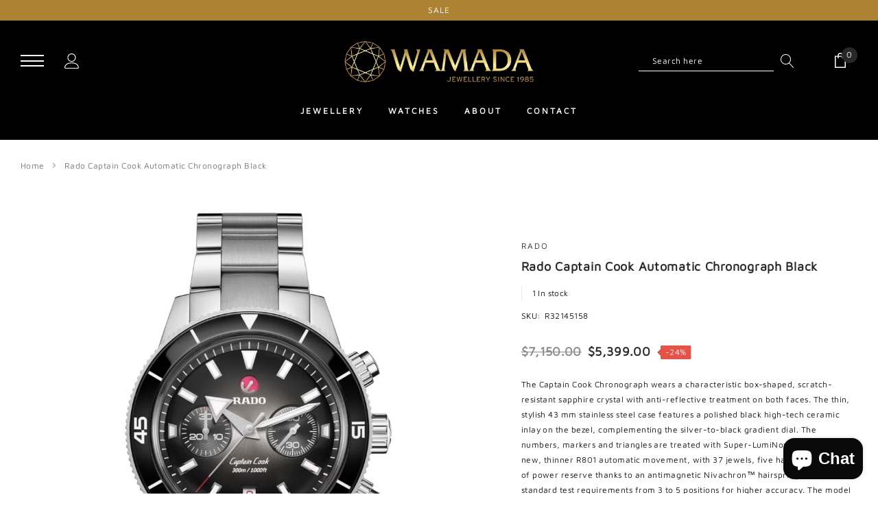

--- FILE ---
content_type: text/html; charset=utf-8
request_url: https://wamadajewellery.com.au/products/rado-captain-cook-automatic-chronograph-black
body_size: 69613
content:
<!doctype html>
<html class="no-js" lang="en">


<head>
    <meta charset="utf-8">
    <meta https-equiv="X-UA-Compatible" content="IE=edge,chrome=1">
    <meta name="viewport" content="width=device-width,initial-scale=1">
    <meta https-equiv="X-UA-Compatible" content="IE=Edge">
    <meta name="theme-color" content="#f04723">
  




<script>
document.addEventListener('submit', function(e) {
  const searchInput = e.target.querySelector('input[type="search"], input[name="q"]');
  if (!searchInput) return;

  const value = searchInput.value;
  const englishOnly = /^[a-zA-Z0-9\s]+$/;

  if (!englishOnly.test(value)) {
    e.preventDefault();
    alert('To ensure accurate results, please use English letters and numbers in your search');
  }
});
</script>





  <script src="https://code.jquery.com/jquery-3.6.0.min.js"></script>
<script>
  $(document).ready(function () {
    // Map of old URLs to new URLs
    const redirectMap = {
      '/collections/vendors?q=accutron': '/collections/accutron',
      '/collections/vendors?q=autore': '/collections/autore-pearls',
      '/collections/vendors?q=citizen': '/collections/citizen',
      '/collections/vendors?q=clearance': '/collections/watches/clearance',
      '/collections/vendors?q=cvstos': '/collections/cvstos',
      '/collections/vendors?q=doxa': '/collections/doxa',
      '/collections/vendors?q=fope': '/collections/fope',
      '/collections/vendors?q=fortis': '/collections/fortis',
      '/collections/vendors?q=hamilton': '/collections/hamilton',
      '/collections/vendors?q=meistersinger': '/collections/meistersinger',
      '/collections/vendors?q=mido': '/collections/mido',
      '/collections/vendors?q=oris': '/collections/oris',
      '/collections/vendors?q=pomellato': '/collections/pomellato',
      '/collections/vendors?q=qeelin': '/collections/qeelin',
      '/collections/vendors?q=rado': '/collections/rado',
      '/collections/vendors?q=seiko': '/collections/seiko',
      '/collections/vendors?q=sevenfriday': '/collections/sevenfriday',
      '/collections/vendors?q=tissot': '/collections/tissot',
      '/collections/vendors?q=unimatic': '/collections/unimatic',
      '/collections/vendors?q=vulcain': '/collections/vulcain',
      '/collections/vendors?q=wamada': '/collections/wamada-collection',
    };

    // Get the current path and query string
    const currentPath = window.location.pathname + window.location.search;

    // Check if the current URL matches a key in the map
    if (redirectMap[currentPath]) {
      // Redirect to the mapped URL
      window.location.replace(redirectMap[currentPath]);
    }
  });
</script>

   
 <!-- Google Tag Manager -->

<script>(function(w,d,s,l,i){w[l]=w[l]||[];w[l].push({'gtm.start':
new Date().getTime(),event:'gtm.js'});var f=d.getElementsByTagName(s)[0],
j=d.createElement(s),dl=l!='dataLayer'?'&l='+l:'';j.async=true;j.src=
'https://www.googletagmanager.com/gtm.js?id='+i+dl;f.parentNode.insertBefore(j,f);
})(window,document,'script','dataLayer','GTM-KWDTJZNG');</script>
<!-- Google tag (gtag.js) -->
<script async src="https://www.googletagmanager.com/gtag/js?id=G-THBD7RC8JR"></script>
<script>
  window.dataLayer = window.dataLayer || [];
  function gtag(){dataLayer.push(arguments);}
  gtag('js', new Date());

  gtag('config', 'G-THBD7RC8JR');
</script>

  
<script   src="https://code.jquery.com/jquery-3.6.4.min.js"   integrity="sha256-oP6HI9z1XaZNBrJURtCoUT5SUnxFr8s3BzRl+cbzUq8="   crossorigin="anonymous"></script>
<script>
jQuery(document).ready(function($) {
$('.readmore-text').hide();
$('.readmore-text').after('<a class="readMore" style="cursor:pointer;margin-bottom:12px;display:inline-block;">Read More</a>');
$('.readMore').click(function(){
$(this).prev().slideToggle(200,function() {
$(this).next('.readMore').text(function (index, text) {
return (text == 'Read More' ? 'Close' : 'Read More');
});
});
return false;
});
});
</script>
<style>
.collection-wrapper h2,
.collection-wrapper h3{margin:10px !important;}
.collection-wrapper h3{font-size:20px;}
.collection-wrapper .btm p{padding-left:10px;}
.readMore{margin-left:10px !important;}
</style>

  

  
<!-- End Google Tag Manager -->
    <meta name="google-site-verification" content="n_htFMsMxbCdf956UqkGtLPm0sf4Qn05zKK8SdWZeDM" />

    
       <link rel="canonical" href="https://wamadajewellery.com.au/products/rado-captain-cook-automatic-chronograph-black"> 
    
<link rel="shortcut icon" href="//wamadajewellery.com.au/cdn/shop/files/Wamada_Favicon_32x32.png?v=1642978735" type="image/png"><title>Rado Captain Cook Automatic Chronograph Black &ndash; Wamada Jewellery</title><meta name="description" content="Model : R32145158 Collection : Captain Cook Weight : 190 Water resistance : Water-resistant up to a pressure of 30 bar (300 m) Warranty : 5 Years of Warranty Average Thickness : 14.8 Case Dimension : 43.00 Case Material : High-Tech Ceramic, Stainless Steel Case Colour (web) : light Crystal : Sapphire crystal with anti-">
  
    

    
        <meta property="og:type" content="product">
        <meta property="og:title" content="Rado Captain Cook Automatic Chronograph Black">
        
        <meta property="og:image" content="https://wamadajewellery.com.au/cdn/shop/files/image_87d7789c-5526-4dc8-b7fd-f238e1e797a8_grande.jpg?v=1689923221">
        <meta property="og:image:secure_url" content="https://wamadajewellery.com.au/cdn/shop/files/image_87d7789c-5526-4dc8-b7fd-f238e1e797a8_grande.jpg?v=1689923221">
        
        <meta property="og:image" content="https://wamadajewellery.com.au/cdn/shop/files/image_7bdf9e44-447a-4ef7-a86a-194f3f11bcab_grande.jpg?v=1689923221">
        <meta property="og:image:secure_url" content="https://wamadajewellery.com.au/cdn/shop/files/image_7bdf9e44-447a-4ef7-a86a-194f3f11bcab_grande.jpg?v=1689923221">
        
        <meta property="og:image" content="https://wamadajewellery.com.au/cdn/shop/files/image_a5127ef3-7d27-4a04-b6d7-f8bcc6aef805_grande.jpg?v=1689923221">
        <meta property="og:image:secure_url" content="https://wamadajewellery.com.au/cdn/shop/files/image_a5127ef3-7d27-4a04-b6d7-f8bcc6aef805_grande.jpg?v=1689923221">
        
        <meta property="og:price:amount" content="5,399.00">
        <meta property="og:price:currency" content="AUD">
    
    
        <meta property="og:description" content="Model : R32145158 Collection : Captain Cook Weight : 190 Water resistance : Water-resistant up to a pressure of 30 bar (300 m) Warranty : 5 Years of Warranty Average Thickness : 14.8 Case Dimension : 43.00 Case Material : High-Tech Ceramic, Stainless Steel Case Colour (web) : light Crystal : Sapphire crystal with anti-">
    

    <meta property="og:url" content="https://wamadajewellery.com.au/products/rado-captain-cook-automatic-chronograph-black">
    <meta property="og:site_name" content="Wamada Jewellery"> 
    <!-- /snippets/social-meta-tags.liquid -->




<meta property="og:site_name" content="Wamada Jewellery">
<meta property="og:url" content="https://wamadajewellery.com.au/products/rado-captain-cook-automatic-chronograph-black">
<meta property="og:title" content="Rado Captain Cook Automatic Chronograph Black">
<meta property="og:type" content="product">
<meta property="og:description" content="Model : R32145158 Collection : Captain Cook Weight : 190 Water resistance : Water-resistant up to a pressure of 30 bar (300 m) Warranty : 5 Years of Warranty Average Thickness : 14.8 Case Dimension : 43.00 Case Material : High-Tech Ceramic, Stainless Steel Case Colour (web) : light Crystal : Sapphire crystal with anti-">

    <meta property="og:price:amount" content="5,399.00">
    <meta property="og:price:currency" content="AUD">

<meta property="og:image" content="https://wamadajewellery.com.au/cdn/shop/files/image_87d7789c-5526-4dc8-b7fd-f238e1e797a8_1200x1200.jpg?v=1689923221"><meta property="og:image" content="https://wamadajewellery.com.au/cdn/shop/files/image_7bdf9e44-447a-4ef7-a86a-194f3f11bcab_1200x1200.jpg?v=1689923221"><meta property="og:image" content="https://wamadajewellery.com.au/cdn/shop/files/image_a5127ef3-7d27-4a04-b6d7-f8bcc6aef805_1200x1200.jpg?v=1689923221">
<meta property="og:image:secure_url" content="https://wamadajewellery.com.au/cdn/shop/files/image_87d7789c-5526-4dc8-b7fd-f238e1e797a8_1200x1200.jpg?v=1689923221"><meta property="og:image:secure_url" content="https://wamadajewellery.com.au/cdn/shop/files/image_7bdf9e44-447a-4ef7-a86a-194f3f11bcab_1200x1200.jpg?v=1689923221"><meta property="og:image:secure_url" content="https://wamadajewellery.com.au/cdn/shop/files/image_a5127ef3-7d27-4a04-b6d7-f8bcc6aef805_1200x1200.jpg?v=1689923221">


<meta name="twitter:card" content="summary_large_image">
<meta name="twitter:title" content="Rado Captain Cook Automatic Chronograph Black">
<meta name="twitter:description" content="Model : R32145158 Collection : Captain Cook Weight : 190 Water resistance : Water-resistant up to a pressure of 30 bar (300 m) Warranty : 5 Years of Warranty Average Thickness : 14.8 Case Dimension : 43.00 Case Material : High-Tech Ceramic, Stainless Steel Case Colour (web) : light Crystal : Sapphire crystal with anti-">

    <style type="text/css">
	
	    
	    @font-face { font-display: swap;
  font-family: "Maven Pro";
  font-weight: 400;
  font-style: normal;
  src: url("//wamadajewellery.com.au/cdn/fonts/maven_pro/mavenpro_n4.c68ed1d8b5c0af622b14d3bb80bf3ead8907ac11.woff2") format("woff2"),
       url("//wamadajewellery.com.au/cdn/fonts/maven_pro/mavenpro_n4.522bf9c765ae9601c2a4846d60057ced1efdcde2.woff") format("woff");
}

		
	

	
		
		@font-face { font-display: swap;
  font-family: "Maven Pro";
  font-weight: 400;
  font-style: normal;
  src: url("//wamadajewellery.com.au/cdn/fonts/maven_pro/mavenpro_n4.c68ed1d8b5c0af622b14d3bb80bf3ead8907ac11.woff2") format("woff2"),
       url("//wamadajewellery.com.au/cdn/fonts/maven_pro/mavenpro_n4.522bf9c765ae9601c2a4846d60057ced1efdcde2.woff") format("woff");
}

		
	

	
	  
	  @font-face { font-display: swap;
  font-family: "Maven Pro";
  font-weight: 400;
  font-style: normal;
  src: url("//wamadajewellery.com.au/cdn/fonts/maven_pro/mavenpro_n4.c68ed1d8b5c0af622b14d3bb80bf3ead8907ac11.woff2") format("woff2"),
       url("//wamadajewellery.com.au/cdn/fonts/maven_pro/mavenpro_n4.522bf9c765ae9601c2a4846d60057ced1efdcde2.woff") format("woff");
}

	  
	

	:root{

		--font_size: 12px;
		--font_size_plus1: 13px;
		--font_size_plus1_75: 13.75px;
		--font_size_plus2: 14px;
		--font_size_plus3: 15px;
		--font_size_plus4: 16px;
		--font_size_plus5: 17px;
		--font_size_plus6: 18px;
		--font_size_plus8: 20px;
		--font_size_plus10: 22px;
		--font_size_plus12: 24px;
		--font_size_plus18: 30px;
		--font_size_plus28: 40px;
		--font_size_minus1: 11px;
		--font_size_minus2: 10px;
		--font_size_minus3: 9px;
		--font_size_time1_15: 13.8px;
		--font_size_time0_88: 10.56px;
		--font_size_time0_58: 6.96px;
		--font_size_time0_54: 6.48px;
		--background_1: #ffffff;
		--color_1 : #151515;
		--border_1 : #151515;
		--background_2: #323232;
	    --color_2 : #fff;
	    --border_2 : #323232;
	    --background_3: #505050;
	    --color_3 : #ffffff;
		--border_3 : #505050;
		--sold_out_text : #fff;
		--bg_sold_out : #b6b6b6;
	    --color_url: #ac8333;
	    --color_url_hover:#ffdd03;
	    --color_btn_primary: #f04723;
		--color_btn_primary_text: #ffffff;
		--color_btn_primary_hover: #cd2c19;
		--color_btn_secondary_hover: #5d6673;
		--color_btn_secondary_border_hover: #5d6673;
		--color_btn_secondary_text_hover: #ffffff;
		--font_stack_header: "Maven Pro", "Arial", "sans-serif";
		--font_stack_body: "Maven Pro", "Arial", "sans-serif";
		--font_stack_heading: "Maven Pro", "Arial", "sans-serif";
		--color_body_bg: #ffffff;
	    --color_body_text:#151515;
	    --color_text_field_text:#787878;
	    --color_text_field: #fff;
	    --color_heading_text:#151515;
	    --color_heading_url:#ac8333;
	    --color_bg_alt: rgba(21, 21, 21, 0.05);
	    --opacity_image_overlay: 0.47;
	    --color_border_form: #cccfd6;
	    --color_border: #e8e9eb;
	    --svg_select_icon: #{'//wamadajewellery.com.au/cdn/shop/t/9/assets/ico-select.svg?v=146038610840559294621742188503'};
	    --transition_drawer: all 0.45s cubic-bezier(0.29, 0.63, 0.44, 1);
	    --color_btn_close_gp:#8c8c8c;
	    --color_btn_bg_cookieMessage_hover:#ed4f2d;
	    --color_cookieMessage:#8c8c8c;
	    --color_btn_bg_cookieMessage:#8c8c8c;
	    --color_btn_cookieMessage:#fafafa;
	    --color_btn_cookieMessage_hover:#ffffff;
	    --color_notification2:#8c8c8c;
	    --color_bg_notification2:#ffffff;
	    --color_button_close:#787878;
	    --color_title_notification2: #323232;
	    --color_title_border:#a0a0a0;
	    --text_content_newsletter:#787878;
	    --background_newsletter:#fff;
	    --color_title_newsletter:#282828;
	    --color_product_button_text:#ffffff;
	    --color_product_button_border:#505050;
	    --color_product_button_bg:#505050;
	    --color_product_button_text_hover:#505050;
	    --color_product_button_border_hover:#505050;
	    --color_product_button_bg_hover:#ffffff;
	    --color_bg_header_mb:#000000;
	    --color_logo_mb:#fff49a;
	    --color_logo:#383e47;
	    --color_header_mb:#ffffff;
	    --color_item_cart:#fff;
	    --color_menu_lv1_mb:#282828;
	    --hover_color_mnu_lv1_mb:#787878;
	    --color_menu_lv2_mb:#000000;
	    --hover_color_mnu_lv2_mb: #787878;
	    --color_menu_lv3_mb:#787878;
	    --hover_color_mnu_lv3_mb:#282828;
	    --border_color_menu_mb:;
	    --color_section_bg_gray:#f5f5f5;
	    --color_section_border:#e2e4e8;
	    --color_dropdownmenu:#383e47;
	    --color_bg_announcement_bar:#2e3031;
	    --color_announcement_bar:#ffffff;
	    --color_bg_header_middle:#000000;
	    --color_bor_middle:#c8c8c8;
	    --color_header_middle:#464646;
	    --color_bg_cart_countPill:#2e3031;
	    --color_cart_countPill: #ffffff;
	    --color_bg_header_search: #323232;
	    --color_button_header:#ffffff;
	    --bg_menu:#fafafa;
	    --bg_dropdown_menu:#fff;
	    --font_size_mnu_lv1:12px;
	    --color_menu_lv1:#ffffff;
	    --hover_color_mnu_lv1:#ac8333;
	    --hover_color_mnu_lv1_modify:rgba(172, 131, 51, 0.85);
	    --font_size_mnu_lv2:12px;
	    --color_menu_lv2:#000000;
	    --hover_color_mnu_lv2:color: #ac8333;
	    --color_product_vendor:#8c8c8c;
	    --bg_lb_sale:#ac8333;
	    --color_lb_sale:#fff;
	    --bg_lb_new:#ac8333;
	    --color_lb_new:#fff;
	    --bg_lb_hot:#ac8333;
	    --color_lb_hot:#fff;
	    --color_bg_header_middle_2_hp:rgba(0,0,0,0);
	    --color_bg_header_middle_2:#000000;
	    --color_menu_lv3:#787878;
	    --font_size_mnu_lv3:12px;
	    --hover_color_mnu_lv3:#ac8333;
	    --background_footer_df:#ececec;
	    --bor_footer_df:#ececec;
	    --footer_link_df_title:#272727;
	    --footer_link_df_text:#787878;
	    --footer_link_df_text_hover:#ac8333;
	    --border_bootom_br_nl:#808284;
	    --footer_link_df_title:#272727;
	    --back_footer_bt_df:#000000;
	    --footer_bottom_color_df:#ffffff;
	    --footer_bottom_color_df_modify:rgba(255, 255, 255, 0.8);
	    --back_footer_bg:#f8f8f8;
	    --border_footer_col:#dadada;
	    --color_newsletter_input_border:#c8c8c8;
	    --newsletter_input_bg:#ffffff;
	    --color_newsletter_input:#a0a0a0;
	    --newsletter_button_bg:#323232;
	    --color_newsletter_button:#ffffff;
	    --footer_social:#323232;
	    --footer_social_border:#c9c9c9;
	    --color_product_price:#282828;
	    --color_product_review_empty:#dfdfe0;
	    --color_product_review:#fff49a;
	    --color_product_price_presale:#8c8c8c;
	    --color_product_price_sale:#282828;
	    --color_product_button_soldOut_text:#999999;
	    --color_product_button_soldOut_border:#f7f7f7;
	    --color_product_button_soldOut_bg:#f7f7f7;
	    --back_button_newsletter:#282828;
	    --color_button_newlet:#fff;
	    --color_bg_announcement_bar_2:#ac8333;
	    --color_announcement_bar_2:#ffffff;
	    --color_text:#ffffff;
	    --background_count_item:#282828;
	    --color_count_item:#fff;
	    --color_footer_title:#323232;
	    --color_sale_badge_text:#ffffff;
	    --color_sale_badge_bg:#e95144;
	    --product_card_height_procent:100%;
	    --color_product_title:#323232;
	    --color_product_title_hover:#323232;
	    --color_btt:#ac8333;
	    --color_bg_btt:#ffffff;
	    --color_border_btt:#ac8333;
	    --color_bg_cookieMessage:#fafafa;
	    --color_bg_cookieMessage_modify:rgba(250, 250, 250, 0.9);
	    --color_text_hp:#fff;
	    --color_nav_2_hp:#ffffff;
	    --footer_policy_br:#c8c8c8;
	    --footer_policy_text:#323232;
	    --footer_link_title:#323232;
	    --back_footer_bt:#323232;
	    --footer_bottom_color:#e0e0e0;
	    --footer_link_br:#dadada;
	    --footer_link_text:#646464;
	    --color_badge_text:#ffffff;
	    --color_badge_bg:#383e46;
	    --color_new_badge_text:#ffffff;
	    --color_new_badge_bg:#ac8333;
	    --color_bundle_badge_text:#ffffff;
	    --color_bundle_badge_bg:#505050;
	    --color_soldOut_badge_text:#ffffff;
	    --color_soldOut_badge_bg:#b6b6b6;
	    --color_bestSellers_badge_text:#ffffff;
	    --color_bestSellers_badge_bg:#ac8333;
	}
</style>
     <!-- fonts -->
    
    <!-- Styles -->
    <link href="//wamadajewellery.com.au/cdn/shop/t/9/assets/vendor.min.css?v=37158687565064383091742188503" rel="stylesheet" type="text/css" media="all" />
<link href="//wamadajewellery.com.au/cdn/shop/t/9/assets/theme-settings.css?v=167950039097655221761742188503" rel="stylesheet" type="text/css" media="all" />
<link href="//wamadajewellery.com.au/cdn/shop/t/9/assets/theme.css?v=51261142302729014931742188503" rel="stylesheet" type="text/css" media="all" />






 <link href="//wamadajewellery.com.au/cdn/shop/t/9/assets/template-product-style.css?v=83512594045072074341742188503" rel="stylesheet" type="text/css" media="all" />





    <!-- Scripts -->
    <script>
var theme = {
  breakpoints: {
    medium: 750,
    large: 990,
    widescreen: 1400
  },
  strings: {
    addToCart: "Add to cart",
    select_options: "Choose options",
    soldOut: "Sold out",
    unavailable: "Unavailable",
    pre_order: "Pre order",
    
    regularPrice: "Regular price",
    remove: "Remove",
    previous: "Prev",
    next: "Next",
    salePrice: "Sale price",
    sale: "Sale",
    showMore: "Read More",
    showLess: "Read Less",
    addressError: "Error looking up that address",
    addressNoResults: "No results for that address",
    addressQueryLimit: "You have exceeded the Google API usage limit. Consider upgrading to a \u003ca href=\"https:\/\/developers.google.com\/maps\/premium\/usage-limits\"\u003ePremium Plan\u003c\/a\u003e.",
    authError: "There was a problem authenticating your Google Maps account.",
    newWindow: "Opens in a new window.",
    external: "Opens external website.",
    newWindowExternal: "Opens external website in a new window.",
    removeLabel: "Remove",
    update: "Translation missing: en.cart.label.update",
    quantity: "Quantity",
    discountedTotal: "Translation missing: en.cart.label.discounted_total",
    regularTotal: "Translation missing: en.cart.label.regular_total",
    priceColumn: "Translation missing: en.cart.label.price_column",
    quantityMinimumMessage: "Quantity must be 1 or more",
    cartError: "Translation missing: en.cart.general.cart_error",
    removedItemMessage: "Removed \u003cspan class=\"cart__removed-product-details\"\u003e([quantity]) [link]\u003c\/span\u003e from your cart.",
    unitPrice: "Unit price",
    unitPriceSeparator: "per",
    oneCartCount: "1 item",
    otherCartCount: "[count] items",
    quantityLabel: "Quantity: [count]",
    in_stock: "In stock",
    out_of_stock: "Out of stock",
    cartErrorMaximum: "Maximum quantity: [quantity].",
    shippingMessage: "Only [price] away from Free Shipping",
    
    	priceFreeShipping: "0",
    
    freeShipping: "You qualify for free shipping!",
    added_to_cart: "is added to your shopping cart.",

  },
  moneyFormat: "${{amount}}",
  moneyFormatWithCurrency: "${{amount}} AUD"
}
window.shop_currency = "AUD";
window.multi_lang = false;
window.show_multiple_currencies = false;
window.show_auto_currency = false;
window.enable_sidebar_multiple_choice = true;
window.money_format = "${{amount}}";
window.label_sale = "number";
window.swatch_recently = "color";
window.router = "";
window.option_ptoduct1 = "color";
window.option_ptoduct2 = "size";
window.option_ptoduct3 = "product options";

var hl = {
      url: 'wamada-site.myshopify.com',
      tid: '9691007',
      dom: 'wamadajewellery.com.au',
      lic: '48d02febcab14796',
    };
document.documentElement.className = document.documentElement.className.replace('no-js', 'js');
</script>
 <script>window.performance && window.performance.mark && window.performance.mark('shopify.content_for_header.start');</script><meta name="facebook-domain-verification" content="jq4imc00smhbr443dzuslb8wq2h17a">
<meta name="google-site-verification" content="-3-oFHCg1NBigRSlfYAqa4pFYbDDc2nvfryEEJ95rCk">
<meta id="shopify-digital-wallet" name="shopify-digital-wallet" content="/62156341504/digital_wallets/dialog">
<meta name="shopify-checkout-api-token" content="bcb63a4b5c921b69418a8fe881c78871">
<meta id="in-context-paypal-metadata" data-shop-id="62156341504" data-venmo-supported="false" data-environment="production" data-locale="en_US" data-paypal-v4="true" data-currency="AUD">
<link rel="alternate" type="application/json+oembed" href="https://wamadajewellery.com.au/products/rado-captain-cook-automatic-chronograph-black.oembed">
<script async="async" src="/checkouts/internal/preloads.js?locale=en-AU"></script>
<link rel="preconnect" href="https://shop.app" crossorigin="anonymous">
<script async="async" src="https://shop.app/checkouts/internal/preloads.js?locale=en-AU&shop_id=62156341504" crossorigin="anonymous"></script>
<script id="apple-pay-shop-capabilities" type="application/json">{"shopId":62156341504,"countryCode":"AU","currencyCode":"AUD","merchantCapabilities":["supports3DS"],"merchantId":"gid:\/\/shopify\/Shop\/62156341504","merchantName":"Wamada Jewellery","requiredBillingContactFields":["postalAddress","email","phone"],"requiredShippingContactFields":["postalAddress","email","phone"],"shippingType":"shipping","supportedNetworks":["visa","masterCard","amex","jcb"],"total":{"type":"pending","label":"Wamada Jewellery","amount":"1.00"},"shopifyPaymentsEnabled":true,"supportsSubscriptions":true}</script>
<script id="shopify-features" type="application/json">{"accessToken":"bcb63a4b5c921b69418a8fe881c78871","betas":["rich-media-storefront-analytics"],"domain":"wamadajewellery.com.au","predictiveSearch":true,"shopId":62156341504,"locale":"en"}</script>
<script>var Shopify = Shopify || {};
Shopify.shop = "wamada-site.myshopify.com";
Shopify.locale = "en";
Shopify.currency = {"active":"AUD","rate":"1.0"};
Shopify.country = "AU";
Shopify.theme = {"name":"Wamada Jewellery (Split funtion)","id":149608235264,"schema_name":"Jewel","schema_version":"1.0.0","theme_store_id":null,"role":"main"};
Shopify.theme.handle = "null";
Shopify.theme.style = {"id":null,"handle":null};
Shopify.cdnHost = "wamadajewellery.com.au/cdn";
Shopify.routes = Shopify.routes || {};
Shopify.routes.root = "/";</script>
<script type="module">!function(o){(o.Shopify=o.Shopify||{}).modules=!0}(window);</script>
<script>!function(o){function n(){var o=[];function n(){o.push(Array.prototype.slice.apply(arguments))}return n.q=o,n}var t=o.Shopify=o.Shopify||{};t.loadFeatures=n(),t.autoloadFeatures=n()}(window);</script>
<script>
  window.ShopifyPay = window.ShopifyPay || {};
  window.ShopifyPay.apiHost = "shop.app\/pay";
  window.ShopifyPay.redirectState = null;
</script>
<script id="shop-js-analytics" type="application/json">{"pageType":"product"}</script>
<script defer="defer" async type="module" src="//wamadajewellery.com.au/cdn/shopifycloud/shop-js/modules/v2/client.init-shop-cart-sync_C5BV16lS.en.esm.js"></script>
<script defer="defer" async type="module" src="//wamadajewellery.com.au/cdn/shopifycloud/shop-js/modules/v2/chunk.common_CygWptCX.esm.js"></script>
<script type="module">
  await import("//wamadajewellery.com.au/cdn/shopifycloud/shop-js/modules/v2/client.init-shop-cart-sync_C5BV16lS.en.esm.js");
await import("//wamadajewellery.com.au/cdn/shopifycloud/shop-js/modules/v2/chunk.common_CygWptCX.esm.js");

  window.Shopify.SignInWithShop?.initShopCartSync?.({"fedCMEnabled":true,"windoidEnabled":true});

</script>
<script>
  window.Shopify = window.Shopify || {};
  if (!window.Shopify.featureAssets) window.Shopify.featureAssets = {};
  window.Shopify.featureAssets['shop-js'] = {"shop-cart-sync":["modules/v2/client.shop-cart-sync_ZFArdW7E.en.esm.js","modules/v2/chunk.common_CygWptCX.esm.js"],"init-fed-cm":["modules/v2/client.init-fed-cm_CmiC4vf6.en.esm.js","modules/v2/chunk.common_CygWptCX.esm.js"],"shop-button":["modules/v2/client.shop-button_tlx5R9nI.en.esm.js","modules/v2/chunk.common_CygWptCX.esm.js"],"shop-cash-offers":["modules/v2/client.shop-cash-offers_DOA2yAJr.en.esm.js","modules/v2/chunk.common_CygWptCX.esm.js","modules/v2/chunk.modal_D71HUcav.esm.js"],"init-windoid":["modules/v2/client.init-windoid_sURxWdc1.en.esm.js","modules/v2/chunk.common_CygWptCX.esm.js"],"shop-toast-manager":["modules/v2/client.shop-toast-manager_ClPi3nE9.en.esm.js","modules/v2/chunk.common_CygWptCX.esm.js"],"init-shop-email-lookup-coordinator":["modules/v2/client.init-shop-email-lookup-coordinator_B8hsDcYM.en.esm.js","modules/v2/chunk.common_CygWptCX.esm.js"],"init-shop-cart-sync":["modules/v2/client.init-shop-cart-sync_C5BV16lS.en.esm.js","modules/v2/chunk.common_CygWptCX.esm.js"],"avatar":["modules/v2/client.avatar_BTnouDA3.en.esm.js"],"pay-button":["modules/v2/client.pay-button_FdsNuTd3.en.esm.js","modules/v2/chunk.common_CygWptCX.esm.js"],"init-customer-accounts":["modules/v2/client.init-customer-accounts_DxDtT_ad.en.esm.js","modules/v2/client.shop-login-button_C5VAVYt1.en.esm.js","modules/v2/chunk.common_CygWptCX.esm.js","modules/v2/chunk.modal_D71HUcav.esm.js"],"init-shop-for-new-customer-accounts":["modules/v2/client.init-shop-for-new-customer-accounts_ChsxoAhi.en.esm.js","modules/v2/client.shop-login-button_C5VAVYt1.en.esm.js","modules/v2/chunk.common_CygWptCX.esm.js","modules/v2/chunk.modal_D71HUcav.esm.js"],"shop-login-button":["modules/v2/client.shop-login-button_C5VAVYt1.en.esm.js","modules/v2/chunk.common_CygWptCX.esm.js","modules/v2/chunk.modal_D71HUcav.esm.js"],"init-customer-accounts-sign-up":["modules/v2/client.init-customer-accounts-sign-up_CPSyQ0Tj.en.esm.js","modules/v2/client.shop-login-button_C5VAVYt1.en.esm.js","modules/v2/chunk.common_CygWptCX.esm.js","modules/v2/chunk.modal_D71HUcav.esm.js"],"shop-follow-button":["modules/v2/client.shop-follow-button_Cva4Ekp9.en.esm.js","modules/v2/chunk.common_CygWptCX.esm.js","modules/v2/chunk.modal_D71HUcav.esm.js"],"checkout-modal":["modules/v2/client.checkout-modal_BPM8l0SH.en.esm.js","modules/v2/chunk.common_CygWptCX.esm.js","modules/v2/chunk.modal_D71HUcav.esm.js"],"lead-capture":["modules/v2/client.lead-capture_Bi8yE_yS.en.esm.js","modules/v2/chunk.common_CygWptCX.esm.js","modules/v2/chunk.modal_D71HUcav.esm.js"],"shop-login":["modules/v2/client.shop-login_D6lNrXab.en.esm.js","modules/v2/chunk.common_CygWptCX.esm.js","modules/v2/chunk.modal_D71HUcav.esm.js"],"payment-terms":["modules/v2/client.payment-terms_CZxnsJam.en.esm.js","modules/v2/chunk.common_CygWptCX.esm.js","modules/v2/chunk.modal_D71HUcav.esm.js"]};
</script>
<script>(function() {
  var isLoaded = false;
  function asyncLoad() {
    if (isLoaded) return;
    isLoaded = true;
    var urls = ["https:\/\/chimpstatic.com\/mcjs-connected\/js\/users\/23b813044103a46305f75e156\/9b878434d7f5f5b9124faeacc.js?shop=wamada-site.myshopify.com","\/\/cdn.shopify.com\/proxy\/482a58fff29d4635e576f0e33a65e37e5c02ef349171f70aa8ca8d9a1ccf785e\/konigle.com\/sf\/profitjs\/1702cb337710475da99c11df43446c92\/init.js?shop=wamada-site.myshopify.com\u0026sp-cache-control=cHVibGljLCBtYXgtYWdlPTkwMA","https:\/\/static-us.afterpay.com\/shopify\/afterpay-attract\/afterpay-attract-widget.js?shop=wamada-site.myshopify.com"];
    for (var i = 0; i < urls.length; i++) {
      var s = document.createElement('script');
      s.type = 'text/javascript';
      s.async = true;
      s.src = urls[i];
      var x = document.getElementsByTagName('script')[0];
      x.parentNode.insertBefore(s, x);
    }
  };
  if(window.attachEvent) {
    window.attachEvent('onload', asyncLoad);
  } else {
    window.addEventListener('load', asyncLoad, false);
  }
})();</script>
<script id="__st">var __st={"a":62156341504,"offset":39600,"reqid":"bef75beb-d25b-4721-bcb0-568e06717a7a-1768725518","pageurl":"wamadajewellery.com.au\/products\/rado-captain-cook-automatic-chronograph-black","u":"2d03c7b8f6d4","p":"product","rtyp":"product","rid":8227994829056};</script>
<script>window.ShopifyPaypalV4VisibilityTracking = true;</script>
<script id="captcha-bootstrap">!function(){'use strict';const t='contact',e='account',n='new_comment',o=[[t,t],['blogs',n],['comments',n],[t,'customer']],c=[[e,'customer_login'],[e,'guest_login'],[e,'recover_customer_password'],[e,'create_customer']],r=t=>t.map((([t,e])=>`form[action*='/${t}']:not([data-nocaptcha='true']) input[name='form_type'][value='${e}']`)).join(','),a=t=>()=>t?[...document.querySelectorAll(t)].map((t=>t.form)):[];function s(){const t=[...o],e=r(t);return a(e)}const i='password',u='form_key',d=['recaptcha-v3-token','g-recaptcha-response','h-captcha-response',i],f=()=>{try{return window.sessionStorage}catch{return}},m='__shopify_v',_=t=>t.elements[u];function p(t,e,n=!1){try{const o=window.sessionStorage,c=JSON.parse(o.getItem(e)),{data:r}=function(t){const{data:e,action:n}=t;return t[m]||n?{data:e,action:n}:{data:t,action:n}}(c);for(const[e,n]of Object.entries(r))t.elements[e]&&(t.elements[e].value=n);n&&o.removeItem(e)}catch(o){console.error('form repopulation failed',{error:o})}}const l='form_type',E='cptcha';function T(t){t.dataset[E]=!0}const w=window,h=w.document,L='Shopify',v='ce_forms',y='captcha';let A=!1;((t,e)=>{const n=(g='f06e6c50-85a8-45c8-87d0-21a2b65856fe',I='https://cdn.shopify.com/shopifycloud/storefront-forms-hcaptcha/ce_storefront_forms_captcha_hcaptcha.v1.5.2.iife.js',D={infoText:'Protected by hCaptcha',privacyText:'Privacy',termsText:'Terms'},(t,e,n)=>{const o=w[L][v],c=o.bindForm;if(c)return c(t,g,e,D).then(n);var r;o.q.push([[t,g,e,D],n]),r=I,A||(h.body.append(Object.assign(h.createElement('script'),{id:'captcha-provider',async:!0,src:r})),A=!0)});var g,I,D;w[L]=w[L]||{},w[L][v]=w[L][v]||{},w[L][v].q=[],w[L][y]=w[L][y]||{},w[L][y].protect=function(t,e){n(t,void 0,e),T(t)},Object.freeze(w[L][y]),function(t,e,n,w,h,L){const[v,y,A,g]=function(t,e,n){const i=e?o:[],u=t?c:[],d=[...i,...u],f=r(d),m=r(i),_=r(d.filter((([t,e])=>n.includes(e))));return[a(f),a(m),a(_),s()]}(w,h,L),I=t=>{const e=t.target;return e instanceof HTMLFormElement?e:e&&e.form},D=t=>v().includes(t);t.addEventListener('submit',(t=>{const e=I(t);if(!e)return;const n=D(e)&&!e.dataset.hcaptchaBound&&!e.dataset.recaptchaBound,o=_(e),c=g().includes(e)&&(!o||!o.value);(n||c)&&t.preventDefault(),c&&!n&&(function(t){try{if(!f())return;!function(t){const e=f();if(!e)return;const n=_(t);if(!n)return;const o=n.value;o&&e.removeItem(o)}(t);const e=Array.from(Array(32),(()=>Math.random().toString(36)[2])).join('');!function(t,e){_(t)||t.append(Object.assign(document.createElement('input'),{type:'hidden',name:u})),t.elements[u].value=e}(t,e),function(t,e){const n=f();if(!n)return;const o=[...t.querySelectorAll(`input[type='${i}']`)].map((({name:t})=>t)),c=[...d,...o],r={};for(const[a,s]of new FormData(t).entries())c.includes(a)||(r[a]=s);n.setItem(e,JSON.stringify({[m]:1,action:t.action,data:r}))}(t,e)}catch(e){console.error('failed to persist form',e)}}(e),e.submit())}));const S=(t,e)=>{t&&!t.dataset[E]&&(n(t,e.some((e=>e===t))),T(t))};for(const o of['focusin','change'])t.addEventListener(o,(t=>{const e=I(t);D(e)&&S(e,y())}));const B=e.get('form_key'),M=e.get(l),P=B&&M;t.addEventListener('DOMContentLoaded',(()=>{const t=y();if(P)for(const e of t)e.elements[l].value===M&&p(e,B);[...new Set([...A(),...v().filter((t=>'true'===t.dataset.shopifyCaptcha))])].forEach((e=>S(e,t)))}))}(h,new URLSearchParams(w.location.search),n,t,e,['guest_login'])})(!0,!0)}();</script>
<script integrity="sha256-4kQ18oKyAcykRKYeNunJcIwy7WH5gtpwJnB7kiuLZ1E=" data-source-attribution="shopify.loadfeatures" defer="defer" src="//wamadajewellery.com.au/cdn/shopifycloud/storefront/assets/storefront/load_feature-a0a9edcb.js" crossorigin="anonymous"></script>
<script crossorigin="anonymous" defer="defer" src="//wamadajewellery.com.au/cdn/shopifycloud/storefront/assets/shopify_pay/storefront-65b4c6d7.js?v=20250812"></script>
<script data-source-attribution="shopify.dynamic_checkout.dynamic.init">var Shopify=Shopify||{};Shopify.PaymentButton=Shopify.PaymentButton||{isStorefrontPortableWallets:!0,init:function(){window.Shopify.PaymentButton.init=function(){};var t=document.createElement("script");t.src="https://wamadajewellery.com.au/cdn/shopifycloud/portable-wallets/latest/portable-wallets.en.js",t.type="module",document.head.appendChild(t)}};
</script>
<script data-source-attribution="shopify.dynamic_checkout.buyer_consent">
  function portableWalletsHideBuyerConsent(e){var t=document.getElementById("shopify-buyer-consent"),n=document.getElementById("shopify-subscription-policy-button");t&&n&&(t.classList.add("hidden"),t.setAttribute("aria-hidden","true"),n.removeEventListener("click",e))}function portableWalletsShowBuyerConsent(e){var t=document.getElementById("shopify-buyer-consent"),n=document.getElementById("shopify-subscription-policy-button");t&&n&&(t.classList.remove("hidden"),t.removeAttribute("aria-hidden"),n.addEventListener("click",e))}window.Shopify?.PaymentButton&&(window.Shopify.PaymentButton.hideBuyerConsent=portableWalletsHideBuyerConsent,window.Shopify.PaymentButton.showBuyerConsent=portableWalletsShowBuyerConsent);
</script>
<script data-source-attribution="shopify.dynamic_checkout.cart.bootstrap">document.addEventListener("DOMContentLoaded",(function(){function t(){return document.querySelector("shopify-accelerated-checkout-cart, shopify-accelerated-checkout")}if(t())Shopify.PaymentButton.init();else{new MutationObserver((function(e,n){t()&&(Shopify.PaymentButton.init(),n.disconnect())})).observe(document.body,{childList:!0,subtree:!0})}}));
</script>
<link id="shopify-accelerated-checkout-styles" rel="stylesheet" media="screen" href="https://wamadajewellery.com.au/cdn/shopifycloud/portable-wallets/latest/accelerated-checkout-backwards-compat.css" crossorigin="anonymous">
<style id="shopify-accelerated-checkout-cart">
        #shopify-buyer-consent {
  margin-top: 1em;
  display: inline-block;
  width: 100%;
}

#shopify-buyer-consent.hidden {
  display: none;
}

#shopify-subscription-policy-button {
  background: none;
  border: none;
  padding: 0;
  text-decoration: underline;
  font-size: inherit;
  cursor: pointer;
}

#shopify-subscription-policy-button::before {
  box-shadow: none;
}

      </style>
<script id="sections-script" data-sections="header-default" defer="defer" src="//wamadajewellery.com.au/cdn/shop/t/9/compiled_assets/scripts.js?v=3712"></script>
<script>window.performance && window.performance.mark && window.performance.mark('shopify.content_for_header.end');</script>
    
    <!-- Google Tag Manager -->
      <script>(function(w,d,s,l,i){w[l]=w[l]||[];w[l].push({'gtm.start':new Date().getTime(),event:'gtm.js'});var f=d.getElementsByTagName(s)[0],j=d.createElement(s),dl=l!='dataLayer'?'&l='+l:'';j.async=true;j.src='https://www.googletagmanager.com/gtm.js?id='+i+dl;f.parentNode.insertBefore(j,f);})(window,document,'script','dataLayer','GTM-WBFH3CT');</script>
    <!-- End Google Tag Manager -->
  <script>
  if (window.location.pathname === '/collections/limited-edition/limited-edition') {
    window.location.replace('/collections/limited-edition');
  }
</script>

<!-- BEGIN app block: shopify://apps/klaviyo-email-marketing-sms/blocks/klaviyo-onsite-embed/2632fe16-c075-4321-a88b-50b567f42507 -->












  <script async src="https://static.klaviyo.com/onsite/js/WtHWH9/klaviyo.js?company_id=WtHWH9"></script>
  <script>!function(){if(!window.klaviyo){window._klOnsite=window._klOnsite||[];try{window.klaviyo=new Proxy({},{get:function(n,i){return"push"===i?function(){var n;(n=window._klOnsite).push.apply(n,arguments)}:function(){for(var n=arguments.length,o=new Array(n),w=0;w<n;w++)o[w]=arguments[w];var t="function"==typeof o[o.length-1]?o.pop():void 0,e=new Promise((function(n){window._klOnsite.push([i].concat(o,[function(i){t&&t(i),n(i)}]))}));return e}}})}catch(n){window.klaviyo=window.klaviyo||[],window.klaviyo.push=function(){var n;(n=window._klOnsite).push.apply(n,arguments)}}}}();</script>

  
    <script id="viewed_product">
      if (item == null) {
        var _learnq = _learnq || [];

        var MetafieldReviews = null
        var MetafieldYotpoRating = null
        var MetafieldYotpoCount = null
        var MetafieldLooxRating = null
        var MetafieldLooxCount = null
        var okendoProduct = null
        var okendoProductReviewCount = null
        var okendoProductReviewAverageValue = null
        try {
          // The following fields are used for Customer Hub recently viewed in order to add reviews.
          // This information is not part of __kla_viewed. Instead, it is part of __kla_viewed_reviewed_items
          MetafieldReviews = {};
          MetafieldYotpoRating = null
          MetafieldYotpoCount = null
          MetafieldLooxRating = null
          MetafieldLooxCount = null

          okendoProduct = null
          // If the okendo metafield is not legacy, it will error, which then requires the new json formatted data
          if (okendoProduct && 'error' in okendoProduct) {
            okendoProduct = null
          }
          okendoProductReviewCount = okendoProduct ? okendoProduct.reviewCount : null
          okendoProductReviewAverageValue = okendoProduct ? okendoProduct.reviewAverageValue : null
        } catch (error) {
          console.error('Error in Klaviyo onsite reviews tracking:', error);
        }

        var item = {
          Name: "Rado Captain Cook Automatic Chronograph Black",
          ProductID: 8227994829056,
          Categories: ["Automatic Watches","Rado","Watches"],
          ImageURL: "https://wamadajewellery.com.au/cdn/shop/files/image_87d7789c-5526-4dc8-b7fd-f238e1e797a8_grande.jpg?v=1689923221",
          URL: "https://wamadajewellery.com.au/products/rado-captain-cook-automatic-chronograph-black",
          Brand: "Rado",
          Price: "$5,399.00",
          Value: "5,399.00",
          CompareAtPrice: "$7,150.00"
        };
        _learnq.push(['track', 'Viewed Product', item]);
        _learnq.push(['trackViewedItem', {
          Title: item.Name,
          ItemId: item.ProductID,
          Categories: item.Categories,
          ImageUrl: item.ImageURL,
          Url: item.URL,
          Metadata: {
            Brand: item.Brand,
            Price: item.Price,
            Value: item.Value,
            CompareAtPrice: item.CompareAtPrice
          },
          metafields:{
            reviews: MetafieldReviews,
            yotpo:{
              rating: MetafieldYotpoRating,
              count: MetafieldYotpoCount,
            },
            loox:{
              rating: MetafieldLooxRating,
              count: MetafieldLooxCount,
            },
            okendo: {
              rating: okendoProductReviewAverageValue,
              count: okendoProductReviewCount,
            }
          }
        }]);
      }
    </script>
  




  <script>
    window.klaviyoReviewsProductDesignMode = false
  </script>







<!-- END app block --><script src="https://cdn.shopify.com/extensions/7bc9bb47-adfa-4267-963e-cadee5096caf/inbox-1252/assets/inbox-chat-loader.js" type="text/javascript" defer="defer"></script>
<link href="https://monorail-edge.shopifysvc.com" rel="dns-prefetch">
<script>(function(){if ("sendBeacon" in navigator && "performance" in window) {try {var session_token_from_headers = performance.getEntriesByType('navigation')[0].serverTiming.find(x => x.name == '_s').description;} catch {var session_token_from_headers = undefined;}var session_cookie_matches = document.cookie.match(/_shopify_s=([^;]*)/);var session_token_from_cookie = session_cookie_matches && session_cookie_matches.length === 2 ? session_cookie_matches[1] : "";var session_token = session_token_from_headers || session_token_from_cookie || "";function handle_abandonment_event(e) {var entries = performance.getEntries().filter(function(entry) {return /monorail-edge.shopifysvc.com/.test(entry.name);});if (!window.abandonment_tracked && entries.length === 0) {window.abandonment_tracked = true;var currentMs = Date.now();var navigation_start = performance.timing.navigationStart;var payload = {shop_id: 62156341504,url: window.location.href,navigation_start,duration: currentMs - navigation_start,session_token,page_type: "product"};window.navigator.sendBeacon("https://monorail-edge.shopifysvc.com/v1/produce", JSON.stringify({schema_id: "online_store_buyer_site_abandonment/1.1",payload: payload,metadata: {event_created_at_ms: currentMs,event_sent_at_ms: currentMs}}));}}window.addEventListener('pagehide', handle_abandonment_event);}}());</script>
<script id="web-pixels-manager-setup">(function e(e,d,r,n,o){if(void 0===o&&(o={}),!Boolean(null===(a=null===(i=window.Shopify)||void 0===i?void 0:i.analytics)||void 0===a?void 0:a.replayQueue)){var i,a;window.Shopify=window.Shopify||{};var t=window.Shopify;t.analytics=t.analytics||{};var s=t.analytics;s.replayQueue=[],s.publish=function(e,d,r){return s.replayQueue.push([e,d,r]),!0};try{self.performance.mark("wpm:start")}catch(e){}var l=function(){var e={modern:/Edge?\/(1{2}[4-9]|1[2-9]\d|[2-9]\d{2}|\d{4,})\.\d+(\.\d+|)|Firefox\/(1{2}[4-9]|1[2-9]\d|[2-9]\d{2}|\d{4,})\.\d+(\.\d+|)|Chrom(ium|e)\/(9{2}|\d{3,})\.\d+(\.\d+|)|(Maci|X1{2}).+ Version\/(15\.\d+|(1[6-9]|[2-9]\d|\d{3,})\.\d+)([,.]\d+|)( \(\w+\)|)( Mobile\/\w+|) Safari\/|Chrome.+OPR\/(9{2}|\d{3,})\.\d+\.\d+|(CPU[ +]OS|iPhone[ +]OS|CPU[ +]iPhone|CPU IPhone OS|CPU iPad OS)[ +]+(15[._]\d+|(1[6-9]|[2-9]\d|\d{3,})[._]\d+)([._]\d+|)|Android:?[ /-](13[3-9]|1[4-9]\d|[2-9]\d{2}|\d{4,})(\.\d+|)(\.\d+|)|Android.+Firefox\/(13[5-9]|1[4-9]\d|[2-9]\d{2}|\d{4,})\.\d+(\.\d+|)|Android.+Chrom(ium|e)\/(13[3-9]|1[4-9]\d|[2-9]\d{2}|\d{4,})\.\d+(\.\d+|)|SamsungBrowser\/([2-9]\d|\d{3,})\.\d+/,legacy:/Edge?\/(1[6-9]|[2-9]\d|\d{3,})\.\d+(\.\d+|)|Firefox\/(5[4-9]|[6-9]\d|\d{3,})\.\d+(\.\d+|)|Chrom(ium|e)\/(5[1-9]|[6-9]\d|\d{3,})\.\d+(\.\d+|)([\d.]+$|.*Safari\/(?![\d.]+ Edge\/[\d.]+$))|(Maci|X1{2}).+ Version\/(10\.\d+|(1[1-9]|[2-9]\d|\d{3,})\.\d+)([,.]\d+|)( \(\w+\)|)( Mobile\/\w+|) Safari\/|Chrome.+OPR\/(3[89]|[4-9]\d|\d{3,})\.\d+\.\d+|(CPU[ +]OS|iPhone[ +]OS|CPU[ +]iPhone|CPU IPhone OS|CPU iPad OS)[ +]+(10[._]\d+|(1[1-9]|[2-9]\d|\d{3,})[._]\d+)([._]\d+|)|Android:?[ /-](13[3-9]|1[4-9]\d|[2-9]\d{2}|\d{4,})(\.\d+|)(\.\d+|)|Mobile Safari.+OPR\/([89]\d|\d{3,})\.\d+\.\d+|Android.+Firefox\/(13[5-9]|1[4-9]\d|[2-9]\d{2}|\d{4,})\.\d+(\.\d+|)|Android.+Chrom(ium|e)\/(13[3-9]|1[4-9]\d|[2-9]\d{2}|\d{4,})\.\d+(\.\d+|)|Android.+(UC? ?Browser|UCWEB|U3)[ /]?(15\.([5-9]|\d{2,})|(1[6-9]|[2-9]\d|\d{3,})\.\d+)\.\d+|SamsungBrowser\/(5\.\d+|([6-9]|\d{2,})\.\d+)|Android.+MQ{2}Browser\/(14(\.(9|\d{2,})|)|(1[5-9]|[2-9]\d|\d{3,})(\.\d+|))(\.\d+|)|K[Aa][Ii]OS\/(3\.\d+|([4-9]|\d{2,})\.\d+)(\.\d+|)/},d=e.modern,r=e.legacy,n=navigator.userAgent;return n.match(d)?"modern":n.match(r)?"legacy":"unknown"}(),u="modern"===l?"modern":"legacy",c=(null!=n?n:{modern:"",legacy:""})[u],f=function(e){return[e.baseUrl,"/wpm","/b",e.hashVersion,"modern"===e.buildTarget?"m":"l",".js"].join("")}({baseUrl:d,hashVersion:r,buildTarget:u}),m=function(e){var d=e.version,r=e.bundleTarget,n=e.surface,o=e.pageUrl,i=e.monorailEndpoint;return{emit:function(e){var a=e.status,t=e.errorMsg,s=(new Date).getTime(),l=JSON.stringify({metadata:{event_sent_at_ms:s},events:[{schema_id:"web_pixels_manager_load/3.1",payload:{version:d,bundle_target:r,page_url:o,status:a,surface:n,error_msg:t},metadata:{event_created_at_ms:s}}]});if(!i)return console&&console.warn&&console.warn("[Web Pixels Manager] No Monorail endpoint provided, skipping logging."),!1;try{return self.navigator.sendBeacon.bind(self.navigator)(i,l)}catch(e){}var u=new XMLHttpRequest;try{return u.open("POST",i,!0),u.setRequestHeader("Content-Type","text/plain"),u.send(l),!0}catch(e){return console&&console.warn&&console.warn("[Web Pixels Manager] Got an unhandled error while logging to Monorail."),!1}}}}({version:r,bundleTarget:l,surface:e.surface,pageUrl:self.location.href,monorailEndpoint:e.monorailEndpoint});try{o.browserTarget=l,function(e){var d=e.src,r=e.async,n=void 0===r||r,o=e.onload,i=e.onerror,a=e.sri,t=e.scriptDataAttributes,s=void 0===t?{}:t,l=document.createElement("script"),u=document.querySelector("head"),c=document.querySelector("body");if(l.async=n,l.src=d,a&&(l.integrity=a,l.crossOrigin="anonymous"),s)for(var f in s)if(Object.prototype.hasOwnProperty.call(s,f))try{l.dataset[f]=s[f]}catch(e){}if(o&&l.addEventListener("load",o),i&&l.addEventListener("error",i),u)u.appendChild(l);else{if(!c)throw new Error("Did not find a head or body element to append the script");c.appendChild(l)}}({src:f,async:!0,onload:function(){if(!function(){var e,d;return Boolean(null===(d=null===(e=window.Shopify)||void 0===e?void 0:e.analytics)||void 0===d?void 0:d.initialized)}()){var d=window.webPixelsManager.init(e)||void 0;if(d){var r=window.Shopify.analytics;r.replayQueue.forEach((function(e){var r=e[0],n=e[1],o=e[2];d.publishCustomEvent(r,n,o)})),r.replayQueue=[],r.publish=d.publishCustomEvent,r.visitor=d.visitor,r.initialized=!0}}},onerror:function(){return m.emit({status:"failed",errorMsg:"".concat(f," has failed to load")})},sri:function(e){var d=/^sha384-[A-Za-z0-9+/=]+$/;return"string"==typeof e&&d.test(e)}(c)?c:"",scriptDataAttributes:o}),m.emit({status:"loading"})}catch(e){m.emit({status:"failed",errorMsg:(null==e?void 0:e.message)||"Unknown error"})}}})({shopId: 62156341504,storefrontBaseUrl: "https://wamadajewellery.com.au",extensionsBaseUrl: "https://extensions.shopifycdn.com/cdn/shopifycloud/web-pixels-manager",monorailEndpoint: "https://monorail-edge.shopifysvc.com/unstable/produce_batch",surface: "storefront-renderer",enabledBetaFlags: ["2dca8a86"],webPixelsConfigList: [{"id":"519766272","configuration":"{\"config\":\"{\\\"pixel_id\\\":\\\"G-1R21BKE74H\\\",\\\"target_country\\\":\\\"AU\\\",\\\"gtag_events\\\":[{\\\"type\\\":\\\"search\\\",\\\"action_label\\\":[\\\"G-1R21BKE74H\\\",\\\"AW-330328377\\\/x3CLCIrxsr0DELnSwZ0B\\\"]},{\\\"type\\\":\\\"begin_checkout\\\",\\\"action_label\\\":[\\\"G-1R21BKE74H\\\",\\\"AW-330328377\\\/jUacCIfxsr0DELnSwZ0B\\\"]},{\\\"type\\\":\\\"view_item\\\",\\\"action_label\\\":[\\\"G-1R21BKE74H\\\",\\\"AW-330328377\\\/kyHNCIHxsr0DELnSwZ0B\\\",\\\"MC-Z36LK7NS36\\\"]},{\\\"type\\\":\\\"purchase\\\",\\\"action_label\\\":[\\\"G-1R21BKE74H\\\",\\\"AW-330328377\\\/u7QxCP7wsr0DELnSwZ0B\\\",\\\"MC-Z36LK7NS36\\\"]},{\\\"type\\\":\\\"page_view\\\",\\\"action_label\\\":[\\\"G-1R21BKE74H\\\",\\\"AW-330328377\\\/bTYnCPvwsr0DELnSwZ0B\\\",\\\"MC-Z36LK7NS36\\\"]},{\\\"type\\\":\\\"add_payment_info\\\",\\\"action_label\\\":[\\\"G-1R21BKE74H\\\",\\\"AW-330328377\\\/TDorCI3xsr0DELnSwZ0B\\\"]},{\\\"type\\\":\\\"add_to_cart\\\",\\\"action_label\\\":[\\\"G-1R21BKE74H\\\",\\\"AW-330328377\\\/KCt9CITxsr0DELnSwZ0B\\\"]}],\\\"enable_monitoring_mode\\\":false}\"}","eventPayloadVersion":"v1","runtimeContext":"OPEN","scriptVersion":"b2a88bafab3e21179ed38636efcd8a93","type":"APP","apiClientId":1780363,"privacyPurposes":[],"dataSharingAdjustments":{"protectedCustomerApprovalScopes":["read_customer_address","read_customer_email","read_customer_name","read_customer_personal_data","read_customer_phone"]}},{"id":"442892544","configuration":"{\"pixelCode\":\"CGFQ67JC77UD7675M2DG\"}","eventPayloadVersion":"v1","runtimeContext":"STRICT","scriptVersion":"22e92c2ad45662f435e4801458fb78cc","type":"APP","apiClientId":4383523,"privacyPurposes":["ANALYTICS","MARKETING","SALE_OF_DATA"],"dataSharingAdjustments":{"protectedCustomerApprovalScopes":["read_customer_address","read_customer_email","read_customer_name","read_customer_personal_data","read_customer_phone"]}},{"id":"181862656","configuration":"{\"pixel_id\":\"963995644294247\",\"pixel_type\":\"facebook_pixel\",\"metaapp_system_user_token\":\"-\"}","eventPayloadVersion":"v1","runtimeContext":"OPEN","scriptVersion":"ca16bc87fe92b6042fbaa3acc2fbdaa6","type":"APP","apiClientId":2329312,"privacyPurposes":["ANALYTICS","MARKETING","SALE_OF_DATA"],"dataSharingAdjustments":{"protectedCustomerApprovalScopes":["read_customer_address","read_customer_email","read_customer_name","read_customer_personal_data","read_customer_phone"]}},{"id":"shopify-app-pixel","configuration":"{}","eventPayloadVersion":"v1","runtimeContext":"STRICT","scriptVersion":"0450","apiClientId":"shopify-pixel","type":"APP","privacyPurposes":["ANALYTICS","MARKETING"]},{"id":"shopify-custom-pixel","eventPayloadVersion":"v1","runtimeContext":"LAX","scriptVersion":"0450","apiClientId":"shopify-pixel","type":"CUSTOM","privacyPurposes":["ANALYTICS","MARKETING"]}],isMerchantRequest: false,initData: {"shop":{"name":"Wamada Jewellery","paymentSettings":{"currencyCode":"AUD"},"myshopifyDomain":"wamada-site.myshopify.com","countryCode":"AU","storefrontUrl":"https:\/\/wamadajewellery.com.au"},"customer":null,"cart":null,"checkout":null,"productVariants":[{"price":{"amount":5399.0,"currencyCode":"AUD"},"product":{"title":"Rado Captain Cook Automatic Chronograph Black","vendor":"Rado","id":"8227994829056","untranslatedTitle":"Rado Captain Cook Automatic Chronograph Black","url":"\/products\/rado-captain-cook-automatic-chronograph-black","type":"Watches"},"id":"43837488693504","image":{"src":"\/\/wamadajewellery.com.au\/cdn\/shop\/files\/image_87d7789c-5526-4dc8-b7fd-f238e1e797a8.jpg?v=1689923221"},"sku":"R32145158","title":"Default Title","untranslatedTitle":"Default Title"}],"purchasingCompany":null},},"https://wamadajewellery.com.au/cdn","fcfee988w5aeb613cpc8e4bc33m6693e112",{"modern":"","legacy":""},{"shopId":"62156341504","storefrontBaseUrl":"https:\/\/wamadajewellery.com.au","extensionBaseUrl":"https:\/\/extensions.shopifycdn.com\/cdn\/shopifycloud\/web-pixels-manager","surface":"storefront-renderer","enabledBetaFlags":"[\"2dca8a86\"]","isMerchantRequest":"false","hashVersion":"fcfee988w5aeb613cpc8e4bc33m6693e112","publish":"custom","events":"[[\"page_viewed\",{}],[\"product_viewed\",{\"productVariant\":{\"price\":{\"amount\":5399.0,\"currencyCode\":\"AUD\"},\"product\":{\"title\":\"Rado Captain Cook Automatic Chronograph Black\",\"vendor\":\"Rado\",\"id\":\"8227994829056\",\"untranslatedTitle\":\"Rado Captain Cook Automatic Chronograph Black\",\"url\":\"\/products\/rado-captain-cook-automatic-chronograph-black\",\"type\":\"Watches\"},\"id\":\"43837488693504\",\"image\":{\"src\":\"\/\/wamadajewellery.com.au\/cdn\/shop\/files\/image_87d7789c-5526-4dc8-b7fd-f238e1e797a8.jpg?v=1689923221\"},\"sku\":\"R32145158\",\"title\":\"Default Title\",\"untranslatedTitle\":\"Default Title\"}}]]"});</script><script>
  window.ShopifyAnalytics = window.ShopifyAnalytics || {};
  window.ShopifyAnalytics.meta = window.ShopifyAnalytics.meta || {};
  window.ShopifyAnalytics.meta.currency = 'AUD';
  var meta = {"product":{"id":8227994829056,"gid":"gid:\/\/shopify\/Product\/8227994829056","vendor":"Rado","type":"Watches","handle":"rado-captain-cook-automatic-chronograph-black","variants":[{"id":43837488693504,"price":539900,"name":"Rado Captain Cook Automatic Chronograph Black","public_title":null,"sku":"R32145158"}],"remote":false},"page":{"pageType":"product","resourceType":"product","resourceId":8227994829056,"requestId":"bef75beb-d25b-4721-bcb0-568e06717a7a-1768725518"}};
  for (var attr in meta) {
    window.ShopifyAnalytics.meta[attr] = meta[attr];
  }
</script>
<script class="analytics">
  (function () {
    var customDocumentWrite = function(content) {
      var jquery = null;

      if (window.jQuery) {
        jquery = window.jQuery;
      } else if (window.Checkout && window.Checkout.$) {
        jquery = window.Checkout.$;
      }

      if (jquery) {
        jquery('body').append(content);
      }
    };

    var hasLoggedConversion = function(token) {
      if (token) {
        return document.cookie.indexOf('loggedConversion=' + token) !== -1;
      }
      return false;
    }

    var setCookieIfConversion = function(token) {
      if (token) {
        var twoMonthsFromNow = new Date(Date.now());
        twoMonthsFromNow.setMonth(twoMonthsFromNow.getMonth() + 2);

        document.cookie = 'loggedConversion=' + token + '; expires=' + twoMonthsFromNow;
      }
    }

    var trekkie = window.ShopifyAnalytics.lib = window.trekkie = window.trekkie || [];
    if (trekkie.integrations) {
      return;
    }
    trekkie.methods = [
      'identify',
      'page',
      'ready',
      'track',
      'trackForm',
      'trackLink'
    ];
    trekkie.factory = function(method) {
      return function() {
        var args = Array.prototype.slice.call(arguments);
        args.unshift(method);
        trekkie.push(args);
        return trekkie;
      };
    };
    for (var i = 0; i < trekkie.methods.length; i++) {
      var key = trekkie.methods[i];
      trekkie[key] = trekkie.factory(key);
    }
    trekkie.load = function(config) {
      trekkie.config = config || {};
      trekkie.config.initialDocumentCookie = document.cookie;
      var first = document.getElementsByTagName('script')[0];
      var script = document.createElement('script');
      script.type = 'text/javascript';
      script.onerror = function(e) {
        var scriptFallback = document.createElement('script');
        scriptFallback.type = 'text/javascript';
        scriptFallback.onerror = function(error) {
                var Monorail = {
      produce: function produce(monorailDomain, schemaId, payload) {
        var currentMs = new Date().getTime();
        var event = {
          schema_id: schemaId,
          payload: payload,
          metadata: {
            event_created_at_ms: currentMs,
            event_sent_at_ms: currentMs
          }
        };
        return Monorail.sendRequest("https://" + monorailDomain + "/v1/produce", JSON.stringify(event));
      },
      sendRequest: function sendRequest(endpointUrl, payload) {
        // Try the sendBeacon API
        if (window && window.navigator && typeof window.navigator.sendBeacon === 'function' && typeof window.Blob === 'function' && !Monorail.isIos12()) {
          var blobData = new window.Blob([payload], {
            type: 'text/plain'
          });

          if (window.navigator.sendBeacon(endpointUrl, blobData)) {
            return true;
          } // sendBeacon was not successful

        } // XHR beacon

        var xhr = new XMLHttpRequest();

        try {
          xhr.open('POST', endpointUrl);
          xhr.setRequestHeader('Content-Type', 'text/plain');
          xhr.send(payload);
        } catch (e) {
          console.log(e);
        }

        return false;
      },
      isIos12: function isIos12() {
        return window.navigator.userAgent.lastIndexOf('iPhone; CPU iPhone OS 12_') !== -1 || window.navigator.userAgent.lastIndexOf('iPad; CPU OS 12_') !== -1;
      }
    };
    Monorail.produce('monorail-edge.shopifysvc.com',
      'trekkie_storefront_load_errors/1.1',
      {shop_id: 62156341504,
      theme_id: 149608235264,
      app_name: "storefront",
      context_url: window.location.href,
      source_url: "//wamadajewellery.com.au/cdn/s/trekkie.storefront.cd680fe47e6c39ca5d5df5f0a32d569bc48c0f27.min.js"});

        };
        scriptFallback.async = true;
        scriptFallback.src = '//wamadajewellery.com.au/cdn/s/trekkie.storefront.cd680fe47e6c39ca5d5df5f0a32d569bc48c0f27.min.js';
        first.parentNode.insertBefore(scriptFallback, first);
      };
      script.async = true;
      script.src = '//wamadajewellery.com.au/cdn/s/trekkie.storefront.cd680fe47e6c39ca5d5df5f0a32d569bc48c0f27.min.js';
      first.parentNode.insertBefore(script, first);
    };
    trekkie.load(
      {"Trekkie":{"appName":"storefront","development":false,"defaultAttributes":{"shopId":62156341504,"isMerchantRequest":null,"themeId":149608235264,"themeCityHash":"8055153376359769518","contentLanguage":"en","currency":"AUD","eventMetadataId":"f059e317-6ce8-44aa-ae6c-771a58769481"},"isServerSideCookieWritingEnabled":true,"monorailRegion":"shop_domain","enabledBetaFlags":["65f19447"]},"Session Attribution":{},"S2S":{"facebookCapiEnabled":true,"source":"trekkie-storefront-renderer","apiClientId":580111}}
    );

    var loaded = false;
    trekkie.ready(function() {
      if (loaded) return;
      loaded = true;

      window.ShopifyAnalytics.lib = window.trekkie;

      var originalDocumentWrite = document.write;
      document.write = customDocumentWrite;
      try { window.ShopifyAnalytics.merchantGoogleAnalytics.call(this); } catch(error) {};
      document.write = originalDocumentWrite;

      window.ShopifyAnalytics.lib.page(null,{"pageType":"product","resourceType":"product","resourceId":8227994829056,"requestId":"bef75beb-d25b-4721-bcb0-568e06717a7a-1768725518","shopifyEmitted":true});

      var match = window.location.pathname.match(/checkouts\/(.+)\/(thank_you|post_purchase)/)
      var token = match? match[1]: undefined;
      if (!hasLoggedConversion(token)) {
        setCookieIfConversion(token);
        window.ShopifyAnalytics.lib.track("Viewed Product",{"currency":"AUD","variantId":43837488693504,"productId":8227994829056,"productGid":"gid:\/\/shopify\/Product\/8227994829056","name":"Rado Captain Cook Automatic Chronograph Black","price":"5399.00","sku":"R32145158","brand":"Rado","variant":null,"category":"Watches","nonInteraction":true,"remote":false},undefined,undefined,{"shopifyEmitted":true});
      window.ShopifyAnalytics.lib.track("monorail:\/\/trekkie_storefront_viewed_product\/1.1",{"currency":"AUD","variantId":43837488693504,"productId":8227994829056,"productGid":"gid:\/\/shopify\/Product\/8227994829056","name":"Rado Captain Cook Automatic Chronograph Black","price":"5399.00","sku":"R32145158","brand":"Rado","variant":null,"category":"Watches","nonInteraction":true,"remote":false,"referer":"https:\/\/wamadajewellery.com.au\/products\/rado-captain-cook-automatic-chronograph-black"});
      }
    });


        var eventsListenerScript = document.createElement('script');
        eventsListenerScript.async = true;
        eventsListenerScript.src = "//wamadajewellery.com.au/cdn/shopifycloud/storefront/assets/shop_events_listener-3da45d37.js";
        document.getElementsByTagName('head')[0].appendChild(eventsListenerScript);

})();</script>
  <script>
  if (!window.ga || (window.ga && typeof window.ga !== 'function')) {
    window.ga = function ga() {
      (window.ga.q = window.ga.q || []).push(arguments);
      if (window.Shopify && window.Shopify.analytics && typeof window.Shopify.analytics.publish === 'function') {
        window.Shopify.analytics.publish("ga_stub_called", {}, {sendTo: "google_osp_migration"});
      }
      console.error("Shopify's Google Analytics stub called with:", Array.from(arguments), "\nSee https://help.shopify.com/manual/promoting-marketing/pixels/pixel-migration#google for more information.");
    };
    if (window.Shopify && window.Shopify.analytics && typeof window.Shopify.analytics.publish === 'function') {
      window.Shopify.analytics.publish("ga_stub_initialized", {}, {sendTo: "google_osp_migration"});
    }
  }
</script>
<script
  defer
  src="https://wamadajewellery.com.au/cdn/shopifycloud/perf-kit/shopify-perf-kit-3.0.4.min.js"
  data-application="storefront-renderer"
  data-shop-id="62156341504"
  data-render-region="gcp-us-central1"
  data-page-type="product"
  data-theme-instance-id="149608235264"
  data-theme-name="Jewel"
  data-theme-version="1.0.0"
  data-monorail-region="shop_domain"
  data-resource-timing-sampling-rate="10"
  data-shs="true"
  data-shs-beacon="true"
  data-shs-export-with-fetch="true"
  data-shs-logs-sample-rate="1"
  data-shs-beacon-endpoint="https://wamadajewellery.com.au/api/collect"
></script>
</head>
    

<body class="template-product body-full ">
<!-- Google Tag Manager (noscript) -->

<noscript><iframe src="https://www.googletagmanager.com/ns.html?id=GTM-KWDTJZNG" height="0" width="0" style="display:none;visibility:hidden"></iframe></noscript>

<!-- End Google Tag Manager (noscript) -->
  <!-- Google Tag Manager (noscript) -->
    <noscript><iframe src="https://www.googletagmanager.com/ns.html?id=GTM-WBFH3CT" height="0" width="0" style="display:none;visibility:hidden"></iframe></noscript>
  <!-- End Google Tag Manager (noscript) -->
  
  




    <script type="application/ld+json">
        {
            "@context": "http://schema.org/",
            "@type": "product",
            "name": "Rado Captain Cook Automatic Chronograph Black",
            "url": "https://wamadajewellery.com.au/products/rado-captain-cook-automatic-chronograph-black",
            
                "sku": "R32145158",
            
            
            
            
            "productID": "8227994829056",
            "brand": {
                "@type": "Thing",
                "name": "Rado"
            },
            "description": "

Model : R32145158

Collection : Captain Cook

Weight : 190


Water resistance : Water-resistant up to a pressure of 30 bar (300 m)

Warranty : 5 Years of Warranty

Average Thickness : 14.8

Case Dimension : 43.00

Case Material : High-Tech Ceramic, Stainless Steel

Case Colour (web) : light

Crystal : Sapphire crystal with anti-reflective coating on both sides

Movement Type : Automatic

Power Reserve : up to 59 hours

Movement : 03.801.222


Dial colour : Black


Strap details : Stainless Steel bracelet, additional brwon leather strap and a black fabric strap in deep blue
",
            "image": "https://wamadajewellery.com.au/cdn/shop/files/image_87d7789c-5526-4dc8-b7fd-f238e1e797a8_grande.jpg?v=1689923221",
            
                
                "offers": 
                
                    {
                        "@type" : "Offer",
                        "priceCurrency": "AUD",
                        "price": "5399.00",
                        "itemCondition" : "http://schema.org/NewCondition",
                        "availability" : "http://schema.org/InStock",
                        "url" : "https://wamadajewellery.com.au/products/rado-captain-cook-automatic-chronograph-black?variant=43837488693504",
                        
                          "image": "https://wamadajewellery.com.au/cdn/shop/files/image_87d7789c-5526-4dc8-b7fd-f238e1e797a8_grande.jpg?v=1689923221",
                        
                        
                          "name" : "Rado Captain Cook Automatic Chronograph Black",
                        
                        
                        
                        
                        
                          "sku": "R32145158",
                        
                        
                        "description" : "Model : R32145158Collection : Captain CookWeight : 190Water resistance : Water-resistant up to a pressure of 30 bar (300 m)Warranty : 5 Years of WarrantyAverage Thickness : 14.8Case Dimension : 43.00Case Material : High-Tech Ceramic, Stainless SteelCase Colour (web) : lightCrystal : Sapphire crystal with anti-reflective coating on both sidesMovement Type : AutomaticPower Reserve : up to 59 hoursMovement : 03.801.222Dial colour : BlackStrap details : Stainless Steel bracelet, additional brwon leather strap and a black fabric strap in deep blue",
                        
                        "priceValidUntil": "2027-01-18"
                    }
                    
                    
                        
                    
                
            
            
        }
    </script>
    <script type="application/ld+json">
        {
            "@context": "http://schema.org/",
            "@type": "BreadcrumbList",
            "itemListElement": [
                {
                    "@type": "ListItem",
                    "position": 1,
                    "name": "Home",
                    "item": "https://wamadajewellery.com.au"
                },
                
                    {
                        "@type": "ListItem",
                        "position": 2,
                        "name": "Rado Captain Cook Automatic Chronograph Black",
                        "item": "https://wamadajewellery.com.au/products/rado-captain-cook-automatic-chronograph-black"
                    }
                
            ]
        }
    </script>

    <svg data-src="//wamadajewellery.com.au/cdn/shop/t/9/assets/icon-flag.svg?v=24254895148194031631742188503" class="icons-svg-sprite"></svg>
    <svg data-src="//wamadajewellery.com.au/cdn/shop/t/9/assets/icon-theme.svg?v=156318737608879586651742188503" class="icons-svg-sprite"></svg>
    



	<div class="halo-header">
		<div class="header-sticky">
			<div id="shopify-section-header-default" class="shopify-section"><style>
  .hidden{
    display:none;
    visibility:hidden;
    opacity:0;
  }
</style>
<div class="header-default" data-section-id="header-default" data-section-type="header-section " >
    
        <div class="announcement-bar-wrapper ">
          <div class="container">
          <div class="announcement-bar">
            <a href="/collections/boxing-day-watch-sale" class="announcement-bar announcement-bar--link" aria-label="link">
              SALE
            </a>
             <a class="announcement-bar-close" href="javascript:void(0)" aria-label="close">
            	<svg aria-hidden="true" data-prefix="fal" data-icon="times" role="img" xmlns="http://www.w3.org/2000/svg" viewBox="0 0 320 512" class="svg-inline--fa fa-times fa-w-10 fa-2x"><path fill="currentColor" d="M193.94 256L296.5 153.44l21.15-21.15c3.12-3.12 3.12-8.19 0-11.31l-22.63-22.63c-3.12-3.12-8.19-3.12-11.31 0L160 222.06 36.29 98.34c-3.12-3.12-8.19-3.12-11.31 0L2.34 120.97c-3.12 3.12-3.12 8.19 0 11.31L126.06 256 2.34 379.71c-3.12 3.12-3.12 8.19 0 11.31l22.63 22.63c3.12 3.12 8.19 3.12 11.31 0L160 289.94 262.56 392.5l21.15 21.15c3.12 3.12 8.19 3.12 11.31 0l22.63-22.63c3.12-3.12 3.12-8.19 0-11.31L193.94 256z" class=""></path></svg>
            </a>
          </div>
          </div>
        </div>
    
    <header class="omg site-header halo-header-01 halo-header-default full_width" data-sticky-mb>
        <div class="halo-header-mobile">
         
            <div class="container"> 
    <div class=" header-mb">         
        <div class="header-mb-left header-mb-items">
            <div class="hamburger-icon svg-mb">
                <a href="#" class="icon-nav" title="Menu Mobile Icon" data-menu-mb-toogle>
                    <span class="icon-line"></span>
                </a>
            </div>
            
                <div class="search-mb svg-mb">
                    <a href="#" title="Search Icon" class="icon-search" data-search-header>
                        <svg class="icon"><use xlink:href="#icon-search" /></svg>
                    </a>
                    <div class="search-form" data-ajax-search>
    <div class="header-search">
        <div class="container">
            <div class="row">
                <form action="/search" method="get" class="input-group search-bar" role="search">
                    <a href="javascript:void(0)" title="Translation missing: en.cart.general.close_cart" class="close-search close">
                        <svg aria-hidden="true" focusable="false" role="presentation" class="icon icon-close" viewBox="0 0 40 40"><path d="M23.868 20.015L39.117 4.78c1.11-1.108 1.11-2.77 0-3.877-1.109-1.108-2.773-1.108-3.882 0L19.986 16.137 4.737.904C3.628-.204 1.965-.204.856.904c-1.11 1.108-1.11 2.77 0 3.877l15.249 15.234L.855 35.248c-1.108 1.108-1.108 2.77 0 3.877.555.554 1.248.831 1.942.831s1.386-.277 1.94-.83l15.25-15.234 15.248 15.233c.555.554 1.248.831 1.941.831s1.387-.277 1.941-.83c1.11-1.109 1.11-2.77 0-3.878L23.868 20.015z" class="layer"/></svg>
                    </a>
                    <input type="hidden" name="type" value="product">
                    <input type="text" name="q" value="" placeholder="Search here" class="input-group-field header-search__input" aria-label="Search Site" autocomplete="off">
                    <button type="submit" class="btn-search icon-search" title="search">
                         <svg class="icon"><use xlink:href="#icon-search" /></svg>
                        <span> Search</span>
                    </button>
                </form>
            </div>
        </div>
        <div class="quickSearchResultsWrap" style="display: none;">
            <div class="custom-scrollbar">
                    
                    
                <div class="header-search__results-wrapper"></div>          
            </div>
        </div>
    </div>

     

    <script id="search-results-template" type="text/template7">
        
        {{#if is_loading}}
        <div class="header-search__results">
            <div class="header-search__spinner-container">
                <img src="//wamadajewellery.com.au/cdn/shop/t/9/assets/loading.svg?v=146762436508237652511742188503" alt="">
            </div>
        </div>

        {{else}}

        {{#if is_show}}
        <div class="header-search__results header-block">
            
            {{#if has_results}}
            <h3 class="title"> <span>Popular Products</span></h3>

            <div class="search__products">
                <div class="halo-row column-3">
                    {{#each results}}
                    <div class="halo-item">
                        <div class="product-card">
                            <div class="product-image">
                                <a href="{{url}}" class="product-link">
                                    <img src="{{image}}" alt="{{image_alt}}">                                               
                                </a>
                            </div>
                            <div class="product-content">
                                <div class="product-vendor">{{vendor}}</div>
                                <div class="product-title">
                                    <a href="{{url}}">{{title}}</a>
                                </div>
                                {{#if on_sale}}
                                    <div class="product-price price--on-sale">
                                        <span class="price-item price-item--regular" data-regular-price>
                                            {{ compare_at_price }}
                                        </span>
                                        <span class="price-item price-item--sale">
                                            {{ price }}
                                        </span>
                                    </div>
                                {{else}}
                                    <div class="product-price">
                                        <span class="price-item price-item--regular" data-regular-price>
                                            {{ price }}
                                        </span>
                                    </div>
                                {{/if}}
                            </div>
                        </div>
                    </div>
                    {{/each}}
                </div>              
            </div>
            
            <div class="text-center">            
                <a href="{{results_url}}" class="text-results header-search__see-more" data-results-count="{{results_count}}">
                    <span class="text">{{results_label}}</span> <span>({{results_count}})</span>
                </a>
            </div>
            {{else}}
             <p class="header-search__no-results text-results">{{ results_label }}</p>
            {{/if}}
            
        </div>
        {{/if}}
        {{/if}}
    
    </script>
</div>
                </div> 
                                   
        </div>

      <div class="header-mb-middle header-mb-items">
        <div class="logo-wrapper" itemscope >
            
<a href="/" class="site-header__logo-image" aria-label="logo">
                    
                    <img  style="max-height: 40px" itemprop="logo" src="//wamadajewellery.com.au/cdn/shop/files/Wamada-Logo_Web_Eng.png?v=1643538482" alt="Wamada Jewellery">
                </a>
            
        </div>
      </div>

      <div class="header-mb-right header-mb-items">
        
        <div class="acc-mb svg-mb">
          <a  href="javascript:void(0)" data-user-mobile-toggle  title="User Icon" class="icon-user" >
            <svg class="icon"><use xlink:href="#icon-user" /></svg>
          </a>
        </div>
        
        
            <div class="cart-icon svg-mb">
              <a href="#" data-cart-toggle data-mobile-cart  title="Cart Icon" >       
                <svg class="icon"><use xlink:href="#shop2" /></svg>
                <span class="cartCount" data-cart-count>
                  0
                </span>
              </a>
            </div>
        
      </div>          
    </div>
<div class=" breadcrumbs-sticky-mobile"  style="display:none; "  page-title="">
  




<div class="breadcrumb ">
  <div class="container">
    <div class="breadcrumb-wrapper">
      <div class="breadcrumb-content">
      <a href="/" data-translate="general.breadcrumbs.home">Home</a>  
       

      
      <span class="arrow">
        <i class="fa fa-angle-right" aria-hidden="true"></i>
      </span>
      <span>Rado Captain Cook Automatic Chronograph Black</span>
      
    </div>
    
    </div>
  </div>
</div>


</div>
</div>

         
        </div>
              
        <div class="halo-header-PC">
            
            <div class="header-middle" data-sticky-pc>
                <div class="container">
                  <div class="row">
                    
                    <div class="header-middle-left col-6 col-sm-4">
                     <div class="hamburger-icon icon-menu">
                        <a href="#" class="icon-nav-pc" title="Menu left" data-menu-mb-toogle>
                            <span class="icon-line"></span>
                        </a>
                    </div>
                    
                            <div class="item item--account">
                                 
                                    <div class="navUser-action">
                                        <div class="navUser-text-wrapper">
                                            <a  href="javascript:void(0)" data-login-dropdown  title="User Icon" class="icon-user">
                                                <svg class="icon"><use xlink:href="#icon-user" /></svg>
                                            </a>
                                        </div>
                                    </div>
                                
                            </div>
                        


                      
                    </div>
                    
                    <div class="header-middle-logo col-6 col-sm-4">
                        <div class="hamburger-wrapper">
                            <a class="mobileMenu-toggle" href="javascript:void(0)" data-mobile-menu-toggle="menu" aria-label="menu">
                                <span class="mobileMenu-toggleIcon"></span>
                            </a>
                        </div>
                        <div class="logo-wrapper" itemscope itemtype="http://schema.org/Organization">
                            <meta itemprop="url" content="https://wamadajewellery.com.au">
                            
<a href="/" class="site-header__logo-image logo-hp" aria-label="logo">
                                        
                                        <img  style="max-height: 60px" itemprop="logo" src="//wamadajewellery.com.au/cdn/shop/files/Wamada-Logo_Web_Eng.png?v=1643538482" alt="Wamada Jewellery">
                                    </a><a href="/" class="site-header__logo-image" aria-label="logo">
                                        
                                        <img  style="max-height: 60px" itemprop="logo" src="//wamadajewellery.com.au/cdn/shop/files/Wamada-Logo_Web_Eng.png?v=1643538482" alt="Wamada Jewellery">
                                    </a>
                            
                        </div>
                    </div>
                    <div class="header-middle-right col-6 col-sm-4">
                        
                            <div class="item item--quickSearch">
                                <div class="search-form" data-ajax-search>
    <div class="header-search">
        <div class="container">
            <div class="row">
                <form action="/search" method="get" class="input-group search-bar" role="search">
                    <a href="javascript:void(0)" title="Translation missing: en.cart.general.close_cart" class="close-search close">
                        <svg aria-hidden="true" focusable="false" role="presentation" class="icon icon-close" viewBox="0 0 40 40"><path d="M23.868 20.015L39.117 4.78c1.11-1.108 1.11-2.77 0-3.877-1.109-1.108-2.773-1.108-3.882 0L19.986 16.137 4.737.904C3.628-.204 1.965-.204.856.904c-1.11 1.108-1.11 2.77 0 3.877l15.249 15.234L.855 35.248c-1.108 1.108-1.108 2.77 0 3.877.555.554 1.248.831 1.942.831s1.386-.277 1.94-.83l15.25-15.234 15.248 15.233c.555.554 1.248.831 1.941.831s1.387-.277 1.941-.83c1.11-1.109 1.11-2.77 0-3.878L23.868 20.015z" class="layer"/></svg>
                    </a>
                    <input type="hidden" name="type" value="product">
                    <input type="text" name="q" value="" placeholder="Search here" class="input-group-field header-search__input" aria-label="Search Site" autocomplete="off">
                    <button type="submit" class="btn-search icon-search" title="search">
                         <svg class="icon"><use xlink:href="#icon-search" /></svg>
                        <span> Search</span>
                    </button>
                </form>
            </div>
        </div>
        <div class="quickSearchResultsWrap" style="display: none;">
            <div class="custom-scrollbar">
                    
                    
                <div class="header-search__results-wrapper"></div>          
            </div>
        </div>
    </div>

     

    <script id="search-results-template" type="text/template7">
        
        {{#if is_loading}}
        <div class="header-search__results">
            <div class="header-search__spinner-container">
                <img src="//wamadajewellery.com.au/cdn/shop/t/9/assets/loading.svg?v=146762436508237652511742188503" alt="">
            </div>
        </div>

        {{else}}

        {{#if is_show}}
        <div class="header-search__results header-block">
            
            {{#if has_results}}
            <h3 class="title"> <span>Popular Products</span></h3>

            <div class="search__products">
                <div class="halo-row column-3">
                    {{#each results}}
                    <div class="halo-item">
                        <div class="product-card">
                            <div class="product-image">
                                <a href="{{url}}" class="product-link">
                                    <img src="{{image}}" alt="{{image_alt}}">                                               
                                </a>
                            </div>
                            <div class="product-content">
                                <div class="product-vendor">{{vendor}}</div>
                                <div class="product-title">
                                    <a href="{{url}}">{{title}}</a>
                                </div>
                                {{#if on_sale}}
                                    <div class="product-price price--on-sale">
                                        <span class="price-item price-item--regular" data-regular-price>
                                            {{ compare_at_price }}
                                        </span>
                                        <span class="price-item price-item--sale">
                                            {{ price }}
                                        </span>
                                    </div>
                                {{else}}
                                    <div class="product-price">
                                        <span class="price-item price-item--regular" data-regular-price>
                                            {{ price }}
                                        </span>
                                    </div>
                                {{/if}}
                            </div>
                        </div>
                    </div>
                    {{/each}}
                </div>              
            </div>
            
            <div class="text-center">            
                <a href="{{results_url}}" class="text-results header-search__see-more" data-results-count="{{results_count}}">
                    <span class="text">{{results_label}}</span> <span>({{results_count}})</span>
                </a>
            </div>
            {{else}}
             <p class="header-search__no-results text-results">{{ results_label }}</p>
            {{/if}}
            
        </div>
        {{/if}}
        {{/if}}
    
    </script>
</div>
                            </div>
                        
                        
                        
                            <div class="item item--cart">
                                <a class="navUser-action custom " data-cart-preview-pc data-cart-pc href="javascript:void(0)"    aria-label="link">
                                    <div class="cart-wrapper">
                                        <svg version="1.1" xmlns="http://www.w3.org/2000/svg" viewBox="0 0 30 30" xmlns:xlink="http://www.w3.org/1999/xlink" enable-background="new 0 0 30 30">
                                            <g>
                                                <g>
                                                <path d="M20,6V5c0-2.761-2.239-5-5-5s-5,2.239-5,5v1H4v24h22V6H20z M12,5c0-1.657,1.343-3,3-3s3,1.343,3,3v1h-6V5z M24,28H6V8h4v3    h2V8h6v3h2V8h4V28z"></path>
                                                </g>
                                            </g>
                                        </svg>
                                        <div class="countPill cart-quantity" data-cart-count>0</div>
                                    </div>
                                </a>
                            </div>
                        
                    </div>
                  </div>
                </div>
            </div>
            
        </div>
    </header>
</div>









</div>
            <div class="breadcrumbs-sticky" style="display:none; background: #FFF;" page-title="rado-captain-cook-automatic-chronograph-black">
              <div class="container">
                




<div class="breadcrumb isActive">
  <div class="container">
    <div class="breadcrumb-wrapper">
      <div class="breadcrumb-content">
      <a href="/" data-translate="general.breadcrumbs.home">Home</a>  
       

      
      <span class="arrow">
        <i class="fa fa-angle-right" aria-hidden="true"></i>
      </span>
      <span>Rado Captain Cook Automatic Chronograph Black</span>
      
    </div>
    
    </div>
  </div>
</div>


              </div>
            </div>
		</div>
	     <div id="shopify-section-navigation" class="shopify-section"><div class="wrapper-navigation  nav-default "  data-nav>
    
    <div class="header-logo logo-fixed">
      
    </div>
    
    
    <div class="main-menu jas-mb-style">
        <a href="javascript:void(0)" title="Translation missing: en.cart.general.close_cart" class="close-menu-mb close">
           <svg aria-hidden="true" focusable="false" role="presentation" class="icon icon-close" viewBox="0 0 40 40"><path d="M23.868 20.015L39.117 4.78c1.11-1.108 1.11-2.77 0-3.877-1.109-1.108-2.773-1.108-3.882 0L19.986 16.137 4.737.904C3.628-.204 1.965-.204.856.904c-1.11 1.108-1.11 2.77 0 3.877l15.249 15.234L.855 35.248c-1.108 1.108-1.108 2.77 0 3.877.555.554 1.248.831 1.942.831s1.386-.277 1.94-.83l15.25-15.234 15.248 15.233c.555.554 1.248.831 1.941.831s1.387-.277 1.941-.83c1.11-1.109 1.11-2.77 0-3.878L23.868 20.015z" class="layer"/></svg>
        </a>
        <div class="container">
            <div class="row">
                <div class="col-12">
                    <div class="mb-area">
                        <nav class="nav-bar" role="navigation">
                            

<ul class="site-nav">
    

    

    
    

    
    

    

    

    <li class="menu-lv-1 item dropdown mega-menu">
       <div class="rlte">
      <a class="menu__moblie "  href="/collections/jewellery">
          
            <span>Jewellery</span>
            
            <span class="icon-dropdown" data-toggle-menu-mb>
              <svg class="icon"><use xlink:href="#icon_right" />
            </span>
            
          

            

            

            
            
        </a>
         </div>

        
        <div class="sub-menu-mobile menu-mb-translate">
            <div class="menu-mb-title">
                <span class="icon-dropdown">
                <svg class="icon"><use xlink:href="#icon_left" />
                </span>
                Jewellery
            </div>
            

            
              
              <ul class="menu-lv-2 hide_pc">
                <li class="rlte">
                  <a href="/collections/jewellery" class="nav-action nav-action--end" aria-label="link">
                    All Jewellery
                  </a>
                </li>
              </ul>
              
              
            <div class="site-nav-dropdown style_2 true">
                <div class="container">
                    <div class="row">
    
    <div class="static-mobile col-12 col-xl-7 col-left-st2 ">
        <div class="row static-mobile">
            
            <div data-gridItem class="menu-lv-2 inner col-12 col-xl-4 four-items">
                <!-- Menu level 2 -->
              <div class="rlte">  
                <a  href="/collections/engagement" class="current">
                    <span>Engagement</span>

                    
                    <span class="icon-dropdown" data-toggle-menu-mb>
                        <svg class="icon"><use xlink:href="#icon_right" />
                    </span>
                    
                </a>
              </div>
                
                <div class="sub-menu-mobile menu-mb-translate">
                    <div class="menu-mb-title">
                        <span class="icon-dropdown">
                         <svg class="icon"><use xlink:href="#icon_left" />
                        </span>
                        <span>Engagement</span>
                    </div>
                      
                    <ul class="site-nav-dropdown true">
                      
                      <li class="menu-lv-3 hide_pc">
                        <a href="/collections/engagement" class="nav-action nav-action--end" aria-label="link">
                          <span>All Engagement</span>
                        </a>
                      </li>
                        
                        <!-- Menu level 3 -->
                        <li class="menu-lv-3">
                        <a href="/collections/engagement-rings" >
                            <span>Engagement Rings</span>
                        </a>
                        </li>
                        
                        <!-- Menu level 3 -->
                        <li class="menu-lv-3">
                        <a href="/collections/wedding-rings" >
                            <span>Wedding Rings</span>
                        </a>
                        </li>
                        
                    </ul>
                      
                </div>
                
            </div>
            
            <div data-gridItem class="menu-lv-2 inner col-12 col-xl-4 four-items">
                <!-- Menu level 2 -->
              <div class="rlte">  
                <a  href="/collections/jewellery" class="current">
                    <span>By Category</span>

                    
                    <span class="icon-dropdown" data-toggle-menu-mb>
                        <svg class="icon"><use xlink:href="#icon_right" />
                    </span>
                    
                </a>
              </div>
                
                <div class="sub-menu-mobile menu-mb-translate">
                    <div class="menu-mb-title">
                        <span class="icon-dropdown">
                         <svg class="icon"><use xlink:href="#icon_left" />
                        </span>
                        <span>By Category</span>
                    </div>
                      
                    <ul class="site-nav-dropdown true">
                      
                      <li class="menu-lv-3 hide_pc">
                        <a href="/collections/jewellery" class="nav-action nav-action--end" aria-label="link">
                          <span>All By Category</span>
                        </a>
                      </li>
                        
                        <!-- Menu level 3 -->
                        <li class="menu-lv-3">
                        <a href="/collections/bracelets" >
                            <span>Bracelets</span>
                        </a>
                        </li>
                        
                        <!-- Menu level 3 -->
                        <li class="menu-lv-3">
                        <a href="/collections/earrings" >
                            <span>Earrings</span>
                        </a>
                        </li>
                        
                        <!-- Menu level 3 -->
                        <li class="menu-lv-3">
                        <a href="/collections/necklaces" >
                            <span>Necklaces</span>
                        </a>
                        </li>
                        
                        <!-- Menu level 3 -->
                        <li class="menu-lv-3">
                        <a href="/collections/rings" >
                            <span>Rings</span>
                        </a>
                        </li>
                        
                        <!-- Menu level 3 -->
                        <li class="menu-lv-3">
                        <a href="/collections/wolf-1834" >
                            <span>Jewellery Boxes & Cases</span>
                        </a>
                        </li>
                        
                        <!-- Menu level 3 -->
                        <li class="menu-lv-3">
                        <a href="/collections/baraka/Mensjewellery" >
                            <span>Men's Jewellery</span>
                        </a>
                        </li>
                        
                    </ul>
                      
                </div>
                
            </div>
            
            <div data-gridItem class="menu-lv-2 inner col-12 col-xl-4 four-items">
                <!-- Menu level 2 -->
              <div class="rlte">  
                <a  href="/collections/jewellery" class="current">
                    <span>Brands</span>

                    
                    <span class="icon-dropdown" data-toggle-menu-mb>
                        <svg class="icon"><use xlink:href="#icon_right" />
                    </span>
                    
                </a>
              </div>
                
                <div class="sub-menu-mobile menu-mb-translate">
                    <div class="menu-mb-title">
                        <span class="icon-dropdown">
                         <svg class="icon"><use xlink:href="#icon_left" />
                        </span>
                        <span>Brands</span>
                    </div>
                      
                    <ul class="site-nav-dropdown true">
                      
                      <li class="menu-lv-3 hide_pc">
                        <a href="/collections/jewellery" class="nav-action nav-action--end" aria-label="link">
                          <span>All Brands</span>
                        </a>
                      </li>
                        
                        <!-- Menu level 3 -->
                        <li class="menu-lv-3">
                        <a href="/collections/wamada-collection" >
                            <span>Wamada Collection</span>
                        </a>
                        </li>
                        
                        <!-- Menu level 3 -->
                        <li class="menu-lv-3">
                        <a href="/collections/autore-pearls" >
                            <span>Autore Pearls</span>
                        </a>
                        </li>
                        
                        <!-- Menu level 3 -->
                        <li class="menu-lv-3">
                        <a href="/collections/baraka/Baraka" >
                            <span>Baraka</span>
                        </a>
                        </li>
                        
                        <!-- Menu level 3 -->
                        <li class="menu-lv-3">
                        <a href="/collections/blush-pink-diamonds" >
                            <span>Blush Pink Diamonds</span>
                        </a>
                        </li>
                        
                        <!-- Menu level 3 -->
                        <li class="menu-lv-3">
                        <a href="/collections/desert-rose" >
                            <span>Desert Rose Pink Diamond</span>
                        </a>
                        </li>
                        
                        <!-- Menu level 3 -->
                        <li class="menu-lv-3">
                        <a href="/collections/dora" >
                            <span>Dora</span>
                        </a>
                        </li>
                        
                        <!-- Menu level 3 -->
                        <li class="menu-lv-3">
                        <a href="/collections/fope" >
                            <span>Fope</span>
                        </a>
                        </li>
                        
                        <!-- Menu level 3 -->
                        <li class="menu-lv-3">
                        <a href="/collections/pasquale-bruni" >
                            <span>Pasquale Bruni</span>
                        </a>
                        </li>
                        
                        <!-- Menu level 3 -->
                        <li class="menu-lv-3">
                        <a href="/collections/pink-kimberley-diamonds" >
                            <span>Pink Kimberley Diamonds</span>
                        </a>
                        </li>
                        
                        <!-- Menu level 3 -->
                        <li class="menu-lv-3">
                        <a href="/collections/pomellato" >
                            <span>Pomellato</span>
                        </a>
                        </li>
                        
                        <!-- Menu level 3 -->
                        <li class="menu-lv-3">
                        <a href="/collections/qeelin" >
                            <span>Qeelin</span>
                        </a>
                        </li>
                        
                        <!-- Menu level 3 -->
                        <li class="menu-lv-3">
                        <a href="/collections/sapphire-dreams-australia" >
                            <span>Sapphire Dreams Australia</span>
                        </a>
                        </li>
                        
                    </ul>
                      
                </div>
                
            </div>
            
            <div data-gridItem class="menu-lv-2 inner col-12 col-xl-4 four-items">
                <!-- Menu level 2 -->
              <div class="rlte">  
                <a  href="/collections/jewellery" class="current">
                    <span>By Type</span>

                    
                    <span class="icon-dropdown" data-toggle-menu-mb>
                        <svg class="icon"><use xlink:href="#icon_right" />
                    </span>
                    
                </a>
              </div>
                
                <div class="sub-menu-mobile menu-mb-translate">
                    <div class="menu-mb-title">
                        <span class="icon-dropdown">
                         <svg class="icon"><use xlink:href="#icon_left" />
                        </span>
                        <span>By Type</span>
                    </div>
                      
                    <ul class="site-nav-dropdown true">
                      
                      <li class="menu-lv-3 hide_pc">
                        <a href="/collections/jewellery" class="nav-action nav-action--end" aria-label="link">
                          <span>All By Type</span>
                        </a>
                      </li>
                        
                        <!-- Menu level 3 -->
                        <li class="menu-lv-3">
                        <a href="/collections/jewellery/Diamond" >
                            <span>Diamond</span>
                        </a>
                        </li>
                        
                        <!-- Menu level 3 -->
                        <li class="menu-lv-3">
                        <a href="https://wamadajewellery.com.au/collections/pink-diamond" >
                            <span>Pink Diamond</span>
                        </a>
                        </li>
                        
                        <!-- Menu level 3 -->
                        <li class="menu-lv-3">
                        <a href="/collections/jewellery/Gold" >
                            <span>Gold</span>
                        </a>
                        </li>
                        
                        <!-- Menu level 3 -->
                        <li class="menu-lv-3">
                        <a href="/collections/jewellery/Sapphire" >
                            <span>Sapphire</span>
                        </a>
                        </li>
                        
                        <!-- Menu level 3 -->
                        <li class="menu-lv-3">
                        <a href="/collections/jewellery/Ruby" >
                            <span>Ruby</span>
                        </a>
                        </li>
                        
                        <!-- Menu level 3 -->
                        <li class="menu-lv-3">
                        <a href="/collections/jewellery/Emerald" >
                            <span>Emerald</span>
                        </a>
                        </li>
                        
                        <!-- Menu level 3 -->
                        <li class="menu-lv-3">
                        <a href="/collections/jewellery/Jade" >
                            <span>Jade</span>
                        </a>
                        </li>
                        
                        <!-- Menu level 3 -->
                        <li class="menu-lv-3">
                        <a href="/collections/jewellery/Pearl" >
                            <span>Pearl</span>
                        </a>
                        </li>
                        
                    </ul>
                      
                </div>
                
            </div>
            
                
                      <style>
                        @media (min-width:1200px){
                          .wrapper-navigation .site-nav-dropdown.false .menu-lv-3{
                          	display :none
                          }
                        }  
                      </style>
                      
        </div>
    </div>

    
    <div class="col-12 col-xl-5 col-right-st2">
        <div class="mega-banner featured_col">
            
            <div class="mega-col">
                
                <div class="image-feature">
                    <a href="/collections/wedding-rings" class="animation-scale animation-border" href="/collections/wedding-rings" title="">
                        <img class="lazyload" src="//wamadajewellery.com.au/cdn/shop/t/9/assets/loading.svg?v=146762436508237652511742188503" data-src="//wamadajewellery.com.au/cdn/shop/files/IMG_8806_210x.jpg?v=1650117064" alt="" data-image>
                    </a>
                </div>
                

                
                <div class="content-feature-mega">
                    <h4 class="title"> Explore Our Wedding Rings</h4>
                    <div class="content"> We complete your special day with our sophisticated wedding jewellery</div>
                    <a href="/collections/wedding-rings" class="btn btn-one" style="color: #646464;background: #ffffff; border-color: #b9babb">
                        Shop Now
                    </a>
                </div>
                
            </div>
            
        </div>
    </div>
    
    


    
</div>

                </div>
            </div>

            
        </div>
        
    </li>
    

    
    

    
    

    

    

    <li class="menu-lv-1 item dropdown mega-menu">
       <div class="rlte">
      <a class="menu__moblie "  href="/collections/watches">
          
            <span>Watches</span>
            
            <span class="icon-dropdown" data-toggle-menu-mb>
              <svg class="icon"><use xlink:href="#icon_right" />
            </span>
            
          

            

            

            
            
        </a>
         </div>

        
        <div class="sub-menu-mobile menu-mb-translate">
            <div class="menu-mb-title">
                <span class="icon-dropdown">
                <svg class="icon"><use xlink:href="#icon_left" />
                </span>
                Watches
            </div>
            

            
              
              <ul class="menu-lv-2 hide_pc">
                <li class="rlte">
                  <a href="/collections/watches" class="nav-action nav-action--end" aria-label="link">
                    All Watches
                  </a>
                </li>
              </ul>
              
              
            <div class="site-nav-dropdown style_2 false">
                <div class="container">
                    <div class="row">
    
    <div class="static-mobile col-12 col-xl-12">
        <div class="row static-mobile">
            
            <div data-gridItem class="menu-lv-2 inner col-12 col5  no-active-row-4 ">
                <!-- Menu level 2 -->
              <div class="rlte">  
                <a  href="/collections/accutron" class="current">
                    <span>Accutron</span>

                    
                    <span class="icon-dropdown" data-toggle-menu-mb>
                        <svg class="icon"><use xlink:href="#icon_right" />
                    </span>
                    
                </a>
              </div>
                
                <div class="sub-menu-mobile menu-mb-translate">
                    <div class="menu-mb-title">
                        <span class="icon-dropdown">
                         <svg class="icon"><use xlink:href="#icon_left" />
                        </span>
                        <span>Accutron</span>
                    </div>
                      
                    <ul class="site-nav-dropdown false">
                      
                      <li class="menu-lv-3 hide_pc">
                        <a href="/collections/accutron" class="nav-action nav-action--end" aria-label="link">
                          <span>All Accutron</span>
                        </a>
                      </li>
                        
                        <!-- Menu level 3 -->
                        <li class="menu-lv-3">
                        <a href="/collections/accutron/Spaceview-2020" >
                            <span>Spaceview 2020</span>
                        </a>
                        </li>
                        
                        <!-- Menu level 3 -->
                        <li class="menu-lv-3">
                        <a href="/collections/accutron/Accutron-DNA" >
                            <span>Accutron DNA</span>
                        </a>
                        </li>
                        
                    </ul>
                      
                </div>
                
            </div>
            
            <div data-gridItem class="menu-lv-2 inner col-12 col5  no-active-row-4 ">
                <!-- Menu level 2 -->
              <div class="rlte">  
                <a  href="https://wamadajewellery.com.au/collections/automatic-watches" class="current">
                    <span>Automatic Watches</span>

                    
                </a>
              </div>
                
            </div>
            
            <div data-gridItem class="menu-lv-2 inner col-12 col5  no-active-row-4 ">
                <!-- Menu level 2 -->
              <div class="rlte">  
                <a  href="/collections/ball-watch-co" class="current">
                    <span>Ball Watch Co</span>

                    
                    <span class="icon-dropdown" data-toggle-menu-mb>
                        <svg class="icon"><use xlink:href="#icon_right" />
                    </span>
                    
                </a>
              </div>
                
                <div class="sub-menu-mobile menu-mb-translate">
                    <div class="menu-mb-title">
                        <span class="icon-dropdown">
                         <svg class="icon"><use xlink:href="#icon_left" />
                        </span>
                        <span>Ball Watch Co</span>
                    </div>
                      
                    <ul class="site-nav-dropdown false">
                      
                      <li class="menu-lv-3 hide_pc">
                        <a href="/collections/ball-watch-co" class="nav-action nav-action--end" aria-label="link">
                          <span>All Ball Watch Co</span>
                        </a>
                      </li>
                        
                        <!-- Menu level 3 -->
                        <li class="menu-lv-3">
                        <a href="/collections/ball-watch-co/Official-Railroad-Watch" >
                            <span>Official Railroad Watch</span>
                        </a>
                        </li>
                        
                        <!-- Menu level 3 -->
                        <li class="menu-lv-3">
                        <a href="/collections/ball-watch-co/Engineer-III" >
                            <span>Engineer III</span>
                        </a>
                        </li>
                        
                        <!-- Menu level 3 -->
                        <li class="menu-lv-3">
                        <a href="/collections/ball-watch-co/Engineer-II" >
                            <span>Engineer II</span>
                        </a>
                        </li>
                        
                        <!-- Menu level 3 -->
                        <li class="menu-lv-3">
                        <a href="/collections/ball-watch-co/Engineer-M" >
                            <span>Engineer M</span>
                        </a>
                        </li>
                        
                        <!-- Menu level 3 -->
                        <li class="menu-lv-3">
                        <a href="/collections/ball-watch-co/Engineer-Hydrocarbon" >
                            <span>Engineer Hydrocarbon</span>
                        </a>
                        </li>
                        
                        <!-- Menu level 3 -->
                        <li class="menu-lv-3">
                        <a href="/collections/ball-watch-co/Engineer-Master-II" >
                            <span>Engineer Master II</span>
                        </a>
                        </li>
                        
                        <!-- Menu level 3 -->
                        <li class="menu-lv-3">
                        <a href="/collections/ball-watch-co/Trainmaster" >
                            <span>Trainmaster</span>
                        </a>
                        </li>
                        
                        <!-- Menu level 3 -->
                        <li class="menu-lv-3">
                        <a href="/collections/ball-watch-co/Roadmaster" >
                            <span>Roadmaster</span>
                        </a>
                        </li>
                        
                        <!-- Menu level 3 -->
                        <li class="menu-lv-3">
                        <a href="/collections/ball-watch-co/Fireman" >
                            <span>Fireman</span>
                        </a>
                        </li>
                        
                    </ul>
                      
                </div>
                
            </div>
            
            <div data-gridItem class="menu-lv-2 inner col-12 col5  no-active-row-4 ">
                <!-- Menu level 2 -->
              <div class="rlte">  
                <a  href="/collections/baume-mercier" class="current">
                    <span>Baume & Mercier</span>

                    
                    <span class="icon-dropdown" data-toggle-menu-mb>
                        <svg class="icon"><use xlink:href="#icon_right" />
                    </span>
                    
                </a>
              </div>
                
                <div class="sub-menu-mobile menu-mb-translate">
                    <div class="menu-mb-title">
                        <span class="icon-dropdown">
                         <svg class="icon"><use xlink:href="#icon_left" />
                        </span>
                        <span>Baume & Mercier</span>
                    </div>
                      
                    <ul class="site-nav-dropdown false">
                      
                      <li class="menu-lv-3 hide_pc">
                        <a href="/collections/baume-mercier" class="nav-action nav-action--end" aria-label="link">
                          <span>All Baume & Mercier</span>
                        </a>
                      </li>
                        
                        <!-- Menu level 3 -->
                        <li class="menu-lv-3">
                        <a href="/collections/baume-mercier/Classima" >
                            <span>Classima</span>
                        </a>
                        </li>
                        
                        <!-- Menu level 3 -->
                        <li class="menu-lv-3">
                        <a href="/collections/baume-mercier/Clifton" >
                            <span>Clifton</span>
                        </a>
                        </li>
                        
                        <!-- Menu level 3 -->
                        <li class="menu-lv-3">
                        <a href="/collections/baume-mercier/Hampton" >
                            <span>Hampton</span>
                        </a>
                        </li>
                        
                        <!-- Menu level 3 -->
                        <li class="menu-lv-3">
                        <a href="/collections/baume-mercier/Riviera" >
                            <span>Riviera</span>
                        </a>
                        </li>
                        
                    </ul>
                      
                </div>
                
            </div>
            
            <div data-gridItem class="menu-lv-2 inner col-12 col5  no-active-row-4 ">
                <!-- Menu level 2 -->
              <div class="rlte">  
                <a  href="/collections/bell-ross" class="current">
                    <span>Bell & Ross</span>

                    
                    <span class="icon-dropdown" data-toggle-menu-mb>
                        <svg class="icon"><use xlink:href="#icon_right" />
                    </span>
                    
                </a>
              </div>
                
                <div class="sub-menu-mobile menu-mb-translate">
                    <div class="menu-mb-title">
                        <span class="icon-dropdown">
                         <svg class="icon"><use xlink:href="#icon_left" />
                        </span>
                        <span>Bell & Ross</span>
                    </div>
                      
                    <ul class="site-nav-dropdown false">
                      
                      <li class="menu-lv-3 hide_pc">
                        <a href="/collections/bell-ross" class="nav-action nav-action--end" aria-label="link">
                          <span>All Bell & Ross</span>
                        </a>
                      </li>
                        
                        <!-- Menu level 3 -->
                        <li class="menu-lv-3">
                        <a href="/collections/bell-ross/Urban" >
                            <span>Urban</span>
                        </a>
                        </li>
                        
                        <!-- Menu level 3 -->
                        <li class="menu-lv-3">
                        <a href="/collections/bell-ross/Instruments" >
                            <span>Instruments</span>
                        </a>
                        </li>
                        
                        <!-- Menu level 3 -->
                        <li class="menu-lv-3">
                        <a href="/collections/bell-ross/Experimental" >
                            <span>Experimental</span>
                        </a>
                        </li>
                        
                    </ul>
                      
                </div>
                
            </div>
            
            <div data-gridItem class="menu-lv-2 inner col-12 col5  no-active-row-4 ">
                <!-- Menu level 2 -->
              <div class="rlte">  
                <a  href="/collections/the-citizen/%23THECITIZEN" class="current">
                    <span>THE CITIZEN</span>

                    
                    <span class="icon-dropdown" data-toggle-menu-mb>
                        <svg class="icon"><use xlink:href="#icon_right" />
                    </span>
                    
                </a>
              </div>
                
                <div class="sub-menu-mobile menu-mb-translate">
                    <div class="menu-mb-title">
                        <span class="icon-dropdown">
                         <svg class="icon"><use xlink:href="#icon_left" />
                        </span>
                        <span>THE CITIZEN</span>
                    </div>
                      
                    <ul class="site-nav-dropdown false">
                      
                      <li class="menu-lv-3 hide_pc">
                        <a href="/collections/the-citizen/%23THECITIZEN" class="nav-action nav-action--end" aria-label="link">
                          <span>All THE CITIZEN</span>
                        </a>
                      </li>
                        
                        <!-- Menu level 3 -->
                        <li class="menu-lv-3">
                        <a href="/collections/the-citizen/Eco5sec" >
                            <span>Eco-Drive+-5sec</span>
                        </a>
                        </li>
                        
                        <!-- Menu level 3 -->
                        <li class="menu-lv-3">
                        <a href="/collections/the-citizen/Eco1sec" >
                            <span>Eco-Drive+-1sec</span>
                        </a>
                        </li>
                        
                        <!-- Menu level 3 -->
                        <li class="menu-lv-3">
                        <a href="/collections/the-citizen/Cal0200" >
                            <span>Mechanical Caliber 0200/0210</span>
                        </a>
                        </li>
                        
                        <!-- Menu level 3 -->
                        <li class="menu-lv-3">
                        <a href="/collections/the-citizen/pocketwatchlimited" >
                            <span>Pocket Watch Limited Edition</span>
                        </a>
                        </li>
                        
                    </ul>
                      
                </div>
                
            </div>
            
            <div data-gridItem class="menu-lv-2 inner col-12 col5  no-active-row-4 ">
                <!-- Menu level 2 -->
              <div class="rlte">  
                <a  href="/collections/citizen" class="current">
                    <span>Citizen</span>

                    
                    <span class="icon-dropdown" data-toggle-menu-mb>
                        <svg class="icon"><use xlink:href="#icon_right" />
                    </span>
                    
                </a>
              </div>
                
                <div class="sub-menu-mobile menu-mb-translate">
                    <div class="menu-mb-title">
                        <span class="icon-dropdown">
                         <svg class="icon"><use xlink:href="#icon_left" />
                        </span>
                        <span>Citizen</span>
                    </div>
                      
                    <ul class="site-nav-dropdown false">
                      
                      <li class="menu-lv-3 hide_pc">
                        <a href="/collections/citizen" class="nav-action nav-action--end" aria-label="link">
                          <span>All Citizen</span>
                        </a>
                      </li>
                        
                        <!-- Menu level 3 -->
                        <li class="menu-lv-3">
                        <a href="/collections/citizen/Series-8" >
                            <span>Series 8</span>
                        </a>
                        </li>
                        
                        <!-- Menu level 3 -->
                        <li class="menu-lv-3">
                        <a href="/collections/citizen/Tsuyosa" >
                            <span>Tsuyosa</span>
                        </a>
                        </li>
                        
                    </ul>
                      
                </div>
                
            </div>
            
            <div data-gridItem class="menu-lv-2 inner col-12 col5  no-active-row-4 ">
                <!-- Menu level 2 -->
              <div class="rlte">  
                <a  href="/collections/cvstos/Cvstos" class="current">
                    <span>Cvstos</span>

                    
                    <span class="icon-dropdown" data-toggle-menu-mb>
                        <svg class="icon"><use xlink:href="#icon_right" />
                    </span>
                    
                </a>
              </div>
                
                <div class="sub-menu-mobile menu-mb-translate">
                    <div class="menu-mb-title">
                        <span class="icon-dropdown">
                         <svg class="icon"><use xlink:href="#icon_left" />
                        </span>
                        <span>Cvstos</span>
                    </div>
                      
                    <ul class="site-nav-dropdown false">
                      
                      <li class="menu-lv-3 hide_pc">
                        <a href="/collections/cvstos/Cvstos" class="nav-action nav-action--end" aria-label="link">
                          <span>All Cvstos</span>
                        </a>
                      </li>
                        
                        <!-- Menu level 3 -->
                        <li class="menu-lv-3">
                        <a href="/collections/cvstos/Jetliner" >
                            <span>Jetliner</span>
                        </a>
                        </li>
                        
                        <!-- Menu level 3 -->
                        <li class="menu-lv-3">
                        <a href="/collections/cvstos/Sealiner" >
                            <span>Sealiner</span>
                        </a>
                        </li>
                        
                        <!-- Menu level 3 -->
                        <li class="menu-lv-3">
                        <a href="/collections/cvstos/Chronograph-S" >
                            <span>Chronograph-S</span>
                        </a>
                        </li>
                        
                        <!-- Menu level 3 -->
                        <li class="menu-lv-3">
                        <a href="/collections/cvstos/Metropolitan" >
                            <span>Metropolitan</span>
                        </a>
                        </li>
                        
                    </ul>
                      
                </div>
                
            </div>
            
            <div data-gridItem class="menu-lv-2 inner col-12 col5  no-active-row-4 ">
                <!-- Menu level 2 -->
              <div class="rlte">  
                <a  href="/collections/doxa" class="current">
                    <span>Doxa</span>

                    
                    <span class="icon-dropdown" data-toggle-menu-mb>
                        <svg class="icon"><use xlink:href="#icon_right" />
                    </span>
                    
                </a>
              </div>
                
                <div class="sub-menu-mobile menu-mb-translate">
                    <div class="menu-mb-title">
                        <span class="icon-dropdown">
                         <svg class="icon"><use xlink:href="#icon_left" />
                        </span>
                        <span>Doxa</span>
                    </div>
                      
                    <ul class="site-nav-dropdown false">
                      
                      <li class="menu-lv-3 hide_pc">
                        <a href="/collections/doxa" class="nav-action nav-action--end" aria-label="link">
                          <span>All Doxa</span>
                        </a>
                      </li>
                        
                        <!-- Menu level 3 -->
                        <li class="menu-lv-3">
                        <a href="/collections/doxa/SUB-200" >
                            <span>SUB 200</span>
                        </a>
                        </li>
                        
                        <!-- Menu level 3 -->
                        <li class="menu-lv-3">
                        <a href="/collections/doxa/SUB-200-C-GRAPH" >
                            <span>SUB 200 C-GRAPH</span>
                        </a>
                        </li>
                        
                        <!-- Menu level 3 -->
                        <li class="menu-lv-3">
                        <a href="https://wamadajewellery.com.au/collections/doxa/?constraint=sub-200-t-graph" >
                            <span>SUB 200 T.GRAPH</span>
                        </a>
                        </li>
                        
                        <!-- Menu level 3 -->
                        <li class="menu-lv-3">
                        <a href="/collections/doxa/SUB-300T" >
                            <span>SUB 300T</span>
                        </a>
                        </li>
                        
                        <!-- Menu level 3 -->
                        <li class="menu-lv-3">
                        <a href="/collections/doxa/SUB-300" >
                            <span>SUB 300</span>
                        </a>
                        </li>
                        
                        <!-- Menu level 3 -->
                        <li class="menu-lv-3">
                        <a href="/collections/doxa/SUB-300-Carbon" >
                            <span>SUB 300 Carbon</span>
                        </a>
                        </li>
                        
                        <!-- Menu level 3 -->
                        <li class="menu-lv-3">
                        <a href="/collections/doxa/SUB-600T" >
                            <span>SUB 600T</span>
                        </a>
                        </li>
                        
                        <!-- Menu level 3 -->
                        <li class="menu-lv-3">
                        <a href="/collections/doxa/SUB-1500T" >
                            <span>SUB 1500T</span>
                        </a>
                        </li>
                        
                        <!-- Menu level 3 -->
                        <li class="menu-lv-3">
                        <a href="/collections/doxa/DOXA-ARMY" >
                            <span>DOXA ARMY</span>
                        </a>
                        </li>
                        
                    </ul>
                      
                </div>
                
            </div>
            
            <div data-gridItem class="menu-lv-2 inner col-12 col5  no-active-row-4 ">
                <!-- Menu level 2 -->
              <div class="rlte">  
                <a  href="/collections/fortis/Fortis" class="current">
                    <span>Fortis</span>

                    
                    <span class="icon-dropdown" data-toggle-menu-mb>
                        <svg class="icon"><use xlink:href="#icon_right" />
                    </span>
                    
                </a>
              </div>
                
                <div class="sub-menu-mobile menu-mb-translate">
                    <div class="menu-mb-title">
                        <span class="icon-dropdown">
                         <svg class="icon"><use xlink:href="#icon_left" />
                        </span>
                        <span>Fortis</span>
                    </div>
                      
                    <ul class="site-nav-dropdown false">
                      
                      <li class="menu-lv-3 hide_pc">
                        <a href="/collections/fortis/Fortis" class="nav-action nav-action--end" aria-label="link">
                          <span>All Fortis</span>
                        </a>
                      </li>
                        
                        <!-- Menu level 3 -->
                        <li class="menu-lv-3">
                        <a href="/collections/fortis/Vagabond" >
                            <span>Vagabond</span>
                        </a>
                        </li>
                        
                        <!-- Menu level 3 -->
                        <li class="menu-lv-3">
                        <a href="/collections/fortis/Novonaut" >
                            <span>Novonaut</span>
                        </a>
                        </li>
                        
                        <!-- Menu level 3 -->
                        <li class="menu-lv-3">
                        <a href="/collections/fortis/Marinemaster" >
                            <span>Marinemaster</span>
                        </a>
                        </li>
                        
                        <!-- Menu level 3 -->
                        <li class="menu-lv-3">
                        <a href="/collections/fortis/Flieger" >
                            <span>Flieger</span>
                        </a>
                        </li>
                        
                        <!-- Menu level 3 -->
                        <li class="menu-lv-3">
                        <a href="/collections/fortis/Stratoliner" >
                            <span>Stratoliner</span>
                        </a>
                        </li>
                        
                    </ul>
                      
                </div>
                
            </div>
            
            <div data-gridItem class="menu-lv-2 inner col-12 col5  no-active-row-4 ">
                <!-- Menu level 2 -->
              <div class="rlte">  
                <a  href="/collections/frederique-constant" class="current">
                    <span>Frederique Constant</span>

                    
                    <span class="icon-dropdown" data-toggle-menu-mb>
                        <svg class="icon"><use xlink:href="#icon_right" />
                    </span>
                    
                </a>
              </div>
                
                <div class="sub-menu-mobile menu-mb-translate">
                    <div class="menu-mb-title">
                        <span class="icon-dropdown">
                         <svg class="icon"><use xlink:href="#icon_left" />
                        </span>
                        <span>Frederique Constant</span>
                    </div>
                      
                    <ul class="site-nav-dropdown false">
                      
                      <li class="menu-lv-3 hide_pc">
                        <a href="/collections/frederique-constant" class="nav-action nav-action--end" aria-label="link">
                          <span>All Frederique Constant</span>
                        </a>
                      </li>
                        
                        <!-- Menu level 3 -->
                        <li class="menu-lv-3">
                        <a href="/collections/frederique-constant/Manufacture" >
                            <span>Manufacture</span>
                        </a>
                        </li>
                        
                        <!-- Menu level 3 -->
                        <li class="menu-lv-3">
                        <a href="/collections/frederique-constant/Classics" >
                            <span>Classics</span>
                        </a>
                        </li>
                        
                        <!-- Menu level 3 -->
                        <li class="menu-lv-3">
                        <a href="/collections/frederique-constant/Highlife" >
                            <span>Highlife</span>
                        </a>
                        </li>
                        
                        <!-- Menu level 3 -->
                        <li class="menu-lv-3">
                        <a href="/collections/frederique-constant/Slimline" >
                            <span>Slimline</span>
                        </a>
                        </li>
                        
                        <!-- Menu level 3 -->
                        <li class="menu-lv-3">
                        <a href="/collections/frederique-constant/Ladies-Automatic" >
                            <span>Ladies Automatic</span>
                        </a>
                        </li>
                        
                        <!-- Menu level 3 -->
                        <li class="menu-lv-3">
                        <a href="/collections/frederique-constant/Yacht-Timer" >
                            <span>Yacht Timer</span>
                        </a>
                        </li>
                        
                        <!-- Menu level 3 -->
                        <li class="menu-lv-3">
                        <a href="/collections/frederique-constant/Runabout" >
                            <span>Runabout</span>
                        </a>
                        </li>
                        
                        <!-- Menu level 3 -->
                        <li class="menu-lv-3">
                        <a href="/collections/frederique-constant/Vintage-Rally-Healey" >
                            <span>Vintage Rally Healey</span>
                        </a>
                        </li>
                        
                        <!-- Menu level 3 -->
                        <li class="menu-lv-3">
                        <a href="/collections/frederique-constant/Smartwatch" >
                            <span>Smartwatch</span>
                        </a>
                        </li>
                        
                    </ul>
                      
                </div>
                
            </div>
            
            <div data-gridItem class="menu-lv-2 inner col-12 col5  no-active-row-4 ">
                <!-- Menu level 2 -->
              <div class="rlte">  
                <a  href="/collections/grand-seiko" class="current">
                    <span>Grand Seiko</span>

                    
                    <span class="icon-dropdown" data-toggle-menu-mb>
                        <svg class="icon"><use xlink:href="#icon_right" />
                    </span>
                    
                </a>
              </div>
                
                <div class="sub-menu-mobile menu-mb-translate">
                    <div class="menu-mb-title">
                        <span class="icon-dropdown">
                         <svg class="icon"><use xlink:href="#icon_left" />
                        </span>
                        <span>Grand Seiko</span>
                    </div>
                      
                    <ul class="site-nav-dropdown false">
                      
                      <li class="menu-lv-3 hide_pc">
                        <a href="/collections/grand-seiko" class="nav-action nav-action--end" aria-label="link">
                          <span>All Grand Seiko</span>
                        </a>
                      </li>
                        
                        <!-- Menu level 3 -->
                        <li class="menu-lv-3">
                        <a href="/collections/grand-seiko/Evolution-9-Collection" >
                            <span>Evolution 9 Collection</span>
                        </a>
                        </li>
                        
                        <!-- Menu level 3 -->
                        <li class="menu-lv-3">
                        <a href="/collections/grand-seiko/Elegance-Collection" >
                            <span>Elegance Collection</span>
                        </a>
                        </li>
                        
                        <!-- Menu level 3 -->
                        <li class="menu-lv-3">
                        <a href="/collections/grand-seiko/Heritage-Collection" >
                            <span>Heritage Collection</span>
                        </a>
                        </li>
                        
                        <!-- Menu level 3 -->
                        <li class="menu-lv-3">
                        <a href="/collections/grand-seiko/Sport-Collection" >
                            <span>Sport Collection</span>
                        </a>
                        </li>
                        
                    </ul>
                      
                </div>
                
            </div>
            
            <div data-gridItem class="menu-lv-2 inner col-12 col5  no-active-row-4 ">
                <!-- Menu level 2 -->
              <div class="rlte">  
                <a  href="/collections/hamilton" class="current">
                    <span>Hamilton</span>

                    
                    <span class="icon-dropdown" data-toggle-menu-mb>
                        <svg class="icon"><use xlink:href="#icon_right" />
                    </span>
                    
                </a>
              </div>
                
                <div class="sub-menu-mobile menu-mb-translate">
                    <div class="menu-mb-title">
                        <span class="icon-dropdown">
                         <svg class="icon"><use xlink:href="#icon_left" />
                        </span>
                        <span>Hamilton</span>
                    </div>
                      
                    <ul class="site-nav-dropdown false">
                      
                      <li class="menu-lv-3 hide_pc">
                        <a href="/collections/hamilton" class="nav-action nav-action--end" aria-label="link">
                          <span>All Hamilton</span>
                        </a>
                      </li>
                        
                        <!-- Menu level 3 -->
                        <li class="menu-lv-3">
                        <a href="/collections/hamilton/Khaki-Aviation" >
                            <span>Khaki Aviation</span>
                        </a>
                        </li>
                        
                        <!-- Menu level 3 -->
                        <li class="menu-lv-3">
                        <a href="/collections/hamilton/Khaki-Field" >
                            <span>Khaki Field</span>
                        </a>
                        </li>
                        
                        <!-- Menu level 3 -->
                        <li class="menu-lv-3">
                        <a href="/collections/hamilton/Khaki-Navy" >
                            <span>Khaki Navy</span>
                        </a>
                        </li>
                        
                        <!-- Menu level 3 -->
                        <li class="menu-lv-3">
                        <a href="/collections/hamilton/Ventura" >
                            <span>Ventura</span>
                        </a>
                        </li>
                        
                        <!-- Menu level 3 -->
                        <li class="menu-lv-3">
                        <a href="/collections/hamilton/Jazzmaster" >
                            <span>Jazzmaster</span>
                        </a>
                        </li>
                        
                        <!-- Menu level 3 -->
                        <li class="menu-lv-3">
                        <a href="/collections/hamilton/American-Classic" >
                            <span>American Classic</span>
                        </a>
                        </li>
                        
                    </ul>
                      
                </div>
                
            </div>
            
            <div data-gridItem class="menu-lv-2 inner col-12 col5  no-active-row-4 ">
                <!-- Menu level 2 -->
              <div class="rlte">  
                <a  href="/collections/maurice-lacroix" class="current">
                    <span>Maurice Lacroix</span>

                    
                    <span class="icon-dropdown" data-toggle-menu-mb>
                        <svg class="icon"><use xlink:href="#icon_right" />
                    </span>
                    
                </a>
              </div>
                
                <div class="sub-menu-mobile menu-mb-translate">
                    <div class="menu-mb-title">
                        <span class="icon-dropdown">
                         <svg class="icon"><use xlink:href="#icon_left" />
                        </span>
                        <span>Maurice Lacroix</span>
                    </div>
                      
                    <ul class="site-nav-dropdown false">
                      
                      <li class="menu-lv-3 hide_pc">
                        <a href="/collections/maurice-lacroix" class="nav-action nav-action--end" aria-label="link">
                          <span>All Maurice Lacroix</span>
                        </a>
                      </li>
                        
                        <!-- Menu level 3 -->
                        <li class="menu-lv-3">
                        <a href="/collections/maurice-lacroix/Aikon" >
                            <span>Aikon</span>
                        </a>
                        </li>
                        
                        <!-- Menu level 3 -->
                        <li class="menu-lv-3">
                        <a href="/collections/maurice-lacroix/Aikon-Quartz" >
                            <span>Aikon Quartz</span>
                        </a>
                        </li>
                        
                        <!-- Menu level 3 -->
                        <li class="menu-lv-3">
                        <a href="/collections/maurice-lacroix/Aikon-Tide" >
                            <span>Aikon Tide</span>
                        </a>
                        </li>
                        
                        <!-- Menu level 3 -->
                        <li class="menu-lv-3">
                        <a href="/collections/maurice-lacroix/Eliros" >
                            <span>Eliros</span>
                        </a>
                        </li>
                        
                        <!-- Menu level 3 -->
                        <li class="menu-lv-3">
                        <a href="/collections/maurice-lacroix/Fiaba" >
                            <span>Fiaba</span>
                        </a>
                        </li>
                        
                        <!-- Menu level 3 -->
                        <li class="menu-lv-3">
                        <a href="/collections/maurice-lacroix/Masterpiece" >
                            <span>Masterpiece</span>
                        </a>
                        </li>
                        
                        <!-- Menu level 3 -->
                        <li class="menu-lv-3">
                        <a href="/collections/maurice-lacroix/Pontos" >
                            <span>Pontos</span>
                        </a>
                        </li>
                        
                    </ul>
                      
                </div>
                
            </div>
            
            <div data-gridItem class="menu-lv-2 inner col-12 col5  no-active-row-4 ">
                <!-- Menu level 2 -->
              <div class="rlte">  
                <a  href="https://wamadajewellery.com.au/collections/mechanical-watches" class="current">
                    <span>Mechanical watches</span>

                    
                </a>
              </div>
                
            </div>
            
            <div data-gridItem class="menu-lv-2 inner col-12 col5  no-active-row-4 ">
                <!-- Menu level 2 -->
              <div class="rlte">  
                <a  href="/collections/meistersinger" class="current">
                    <span>Meistersinger</span>

                    
                    <span class="icon-dropdown" data-toggle-menu-mb>
                        <svg class="icon"><use xlink:href="#icon_right" />
                    </span>
                    
                </a>
              </div>
                
                <div class="sub-menu-mobile menu-mb-translate">
                    <div class="menu-mb-title">
                        <span class="icon-dropdown">
                         <svg class="icon"><use xlink:href="#icon_left" />
                        </span>
                        <span>Meistersinger</span>
                    </div>
                      
                    <ul class="site-nav-dropdown false">
                      
                      <li class="menu-lv-3 hide_pc">
                        <a href="/collections/meistersinger" class="nav-action nav-action--end" aria-label="link">
                          <span>All Meistersinger</span>
                        </a>
                      </li>
                        
                        <!-- Menu level 3 -->
                        <li class="menu-lv-3">
                        <a href="/collections/meistersinger/Meisterstucke" >
                            <span>Meisterstucke</span>
                        </a>
                        </li>
                        
                        <!-- Menu level 3 -->
                        <li class="menu-lv-3">
                        <a href="/collections/meistersinger/Neo" >
                            <span>Neo</span>
                        </a>
                        </li>
                        
                        <!-- Menu level 3 -->
                        <li class="menu-lv-3">
                        <a href="/collections/meistersinger/Number1" >
                            <span>Number 1</span>
                        </a>
                        </li>
                        
                        <!-- Menu level 3 -->
                        <li class="menu-lv-3">
                        <a href="/collections/meistersinger/Number3" >
                            <span>Number 3</span>
                        </a>
                        </li>
                        
                        <!-- Menu level 3 -->
                        <li class="menu-lv-3">
                        <a href="/collections/meistersinger/Pangaea" >
                            <span>Pangaea</span>
                        </a>
                        </li>
                        
                        <!-- Menu level 3 -->
                        <li class="menu-lv-3">
                        <a href="/collections/meistersinger/Perigraph" >
                            <span>Perigraph</span>
                        </a>
                        </li>
                        
                        <!-- Menu level 3 -->
                        <li class="menu-lv-3">
                        <a href="/collections/meistersinger/Primatic" >
                            <span>Primatic</span>
                        </a>
                        </li>
                        
                        <!-- Menu level 3 -->
                        <li class="menu-lv-3">
                        <a href="/collections/meistersinger/Unomat" >
                            <span>Unomat</span>
                        </a>
                        </li>
                        
                    </ul>
                      
                </div>
                
            </div>
            
            <div data-gridItem class="menu-lv-2 inner col-12 col5  no-active-row-4 ">
                <!-- Menu level 2 -->
              <div class="rlte">  
                <a  href="/collections/mido" class="current">
                    <span>Mido</span>

                    
                    <span class="icon-dropdown" data-toggle-menu-mb>
                        <svg class="icon"><use xlink:href="#icon_right" />
                    </span>
                    
                </a>
              </div>
                
                <div class="sub-menu-mobile menu-mb-translate">
                    <div class="menu-mb-title">
                        <span class="icon-dropdown">
                         <svg class="icon"><use xlink:href="#icon_left" />
                        </span>
                        <span>Mido</span>
                    </div>
                      
                    <ul class="site-nav-dropdown false">
                      
                      <li class="menu-lv-3 hide_pc">
                        <a href="/collections/mido" class="nav-action nav-action--end" aria-label="link">
                          <span>All Mido</span>
                        </a>
                      </li>
                        
                        <!-- Menu level 3 -->
                        <li class="menu-lv-3">
                        <a href="/collections/mido/Baroncelli" >
                            <span>Baroncelli</span>
                        </a>
                        </li>
                        
                        <!-- Menu level 3 -->
                        <li class="menu-lv-3">
                        <a href="/collections/mido/Belluna" >
                            <span>Belluna</span>
                        </a>
                        </li>
                        
                        <!-- Menu level 3 -->
                        <li class="menu-lv-3">
                        <a href="/collections/mido/Commander" >
                            <span>Commander</span>
                        </a>
                        </li>
                        
                        <!-- Menu level 3 -->
                        <li class="menu-lv-3">
                        <a href="/collections/mido/Multifort" >
                            <span>Multifort</span>
                        </a>
                        </li>
                        
                        <!-- Menu level 3 -->
                        <li class="menu-lv-3">
                        <a href="/collections/mido/Ocean-Star" >
                            <span>Ocean Star</span>
                        </a>
                        </li>
                        
                        <!-- Menu level 3 -->
                        <li class="menu-lv-3">
                        <a href="/collections/mido/Rainflower" >
                            <span>Rainflower</span>
                        </a>
                        </li>
                        
                    </ul>
                      
                </div>
                
            </div>
            
            <div data-gridItem class="menu-lv-2 inner col-12 col5  no-active-row-4 ">
                <!-- Menu level 2 -->
              <div class="rlte">  
                <a  href="/collections/oris" class="current">
                    <span>Oris</span>

                    
                    <span class="icon-dropdown" data-toggle-menu-mb>
                        <svg class="icon"><use xlink:href="#icon_right" />
                    </span>
                    
                </a>
              </div>
                
                <div class="sub-menu-mobile menu-mb-translate">
                    <div class="menu-mb-title">
                        <span class="icon-dropdown">
                         <svg class="icon"><use xlink:href="#icon_left" />
                        </span>
                        <span>Oris</span>
                    </div>
                      
                    <ul class="site-nav-dropdown false">
                      
                      <li class="menu-lv-3 hide_pc">
                        <a href="/collections/oris" class="nav-action nav-action--end" aria-label="link">
                          <span>All Oris</span>
                        </a>
                      </li>
                        
                        <!-- Menu level 3 -->
                        <li class="menu-lv-3">
                        <a href="/collections/oris/Aquis" >
                            <span>Aquis</span>
                        </a>
                        </li>
                        
                        <!-- Menu level 3 -->
                        <li class="menu-lv-3">
                        <a href="/collections/oris/Divers" >
                            <span>Divers</span>
                        </a>
                        </li>
                        
                        <!-- Menu level 3 -->
                        <li class="menu-lv-3">
                        <a href="/collections/oris/Big-Crown" >
                            <span>Big Crown</span>
                        </a>
                        </li>
                        
                        <!-- Menu level 3 -->
                        <li class="menu-lv-3">
                        <a href="/collections/oris/ProPilot" >
                            <span>ProPilot</span>
                        </a>
                        </li>
                        
                        <!-- Menu level 3 -->
                        <li class="menu-lv-3">
                        <a href="/collections/oris/ProPilot-X" >
                            <span>ProPilot X</span>
                        </a>
                        </li>
                        
                        <!-- Menu level 3 -->
                        <li class="menu-lv-3">
                        <a href="/collections/oris/Rectangular" >
                            <span>Rectangular</span>
                        </a>
                        </li>
                        
                        <!-- Menu level 3 -->
                        <li class="menu-lv-3">
                        <a href="/collections/oris/Artelier" >
                            <span>Artelier</span>
                        </a>
                        </li>
                        
                    </ul>
                      
                </div>
                
            </div>
            
            <div data-gridItem class="menu-lv-2 inner col-12 col5  no-active-row-4 ">
                <!-- Menu level 2 -->
              <div class="rlte">  
                <a  href="/collections/rado" class="current">
                    <span>Rado</span>

                    
                    <span class="icon-dropdown" data-toggle-menu-mb>
                        <svg class="icon"><use xlink:href="#icon_right" />
                    </span>
                    
                </a>
              </div>
                
                <div class="sub-menu-mobile menu-mb-translate">
                    <div class="menu-mb-title">
                        <span class="icon-dropdown">
                         <svg class="icon"><use xlink:href="#icon_left" />
                        </span>
                        <span>Rado</span>
                    </div>
                      
                    <ul class="site-nav-dropdown false">
                      
                      <li class="menu-lv-3 hide_pc">
                        <a href="/collections/rado" class="nav-action nav-action--end" aria-label="link">
                          <span>All Rado</span>
                        </a>
                      </li>
                        
                        <!-- Menu level 3 -->
                        <li class="menu-lv-3">
                        <a href="/collections/rado/Anatom" >
                            <span>Anatom</span>
                        </a>
                        </li>
                        
                        <!-- Menu level 3 -->
                        <li class="menu-lv-3">
                        <a href="/collections/rado/Captain-Cook" >
                            <span>Captain Cook</span>
                        </a>
                        </li>
                        
                        <!-- Menu level 3 -->
                        <li class="menu-lv-3">
                        <a href="/collections/rado/Centrix" >
                            <span>Centrix</span>
                        </a>
                        </li>
                        
                        <!-- Menu level 3 -->
                        <li class="menu-lv-3">
                        <a href="/collections/rado/DiaStar-Original" >
                            <span>DiaStar Original</span>
                        </a>
                        </li>
                        
                        <!-- Menu level 3 -->
                        <li class="menu-lv-3">
                        <a href="/collections/rado/Florence-Classic" >
                            <span>Florence Classic</span>
                        </a>
                        </li>
                        
                        <!-- Menu level 3 -->
                        <li class="menu-lv-3">
                        <a href="/collections/rado/HyperChrome" >
                            <span>HyperChrome</span>
                        </a>
                        </li>
                        
                        <!-- Menu level 3 -->
                        <li class="menu-lv-3">
                        <a href="/collections/rado/Integral" >
                            <span>Integral</span>
                        </a>
                        </li>
                        
                        <!-- Menu level 3 -->
                        <li class="menu-lv-3">
                        <a href="/collections/rado/True-Square" >
                            <span>True Square</span>
                        </a>
                        </li>
                        
                        <!-- Menu level 3 -->
                        <li class="menu-lv-3">
                        <a href="/collections/rado/True-Round" >
                            <span>True Round</span>
                        </a>
                        </li>
                        
                    </ul>
                      
                </div>
                
            </div>
            
            <div data-gridItem class="menu-lv-2 inner col-12 col5  no-active-row-4 ">
                <!-- Menu level 2 -->
              <div class="rlte">  
                <a  href="/collections/raymond-weil" class="current">
                    <span>Raymond Weil</span>

                    
                    <span class="icon-dropdown" data-toggle-menu-mb>
                        <svg class="icon"><use xlink:href="#icon_right" />
                    </span>
                    
                </a>
              </div>
                
                <div class="sub-menu-mobile menu-mb-translate">
                    <div class="menu-mb-title">
                        <span class="icon-dropdown">
                         <svg class="icon"><use xlink:href="#icon_left" />
                        </span>
                        <span>Raymond Weil</span>
                    </div>
                      
                    <ul class="site-nav-dropdown false">
                      
                      <li class="menu-lv-3 hide_pc">
                        <a href="/collections/raymond-weil" class="nav-action nav-action--end" aria-label="link">
                          <span>All Raymond Weil</span>
                        </a>
                      </li>
                        
                        <!-- Menu level 3 -->
                        <li class="menu-lv-3">
                        <a href="/collections/raymond-weil/Freelancer" >
                            <span>Freelancer</span>
                        </a>
                        </li>
                        
                        <!-- Menu level 3 -->
                        <li class="menu-lv-3">
                        <a href="/collections/raymond-weil/Millesime" >
                            <span>Millesime</span>
                        </a>
                        </li>
                        
                        <!-- Menu level 3 -->
                        <li class="menu-lv-3">
                        <a href="/collections/raymond-weil/Noemia" >
                            <span>Noemia</span>
                        </a>
                        </li>
                        
                        <!-- Menu level 3 -->
                        <li class="menu-lv-3">
                        <a href="/collections/raymond-weil/Tango" >
                            <span>Tango</span>
                        </a>
                        </li>
                        
                        <!-- Menu level 3 -->
                        <li class="menu-lv-3">
                        <a href="/collections/raymond-weil/Toccata" >
                            <span>Toccata</span>
                        </a>
                        </li>
                        
                    </ul>
                      
                </div>
                
            </div>
            
            <div data-gridItem class="menu-lv-2 inner col-12 col5  no-active-row-4 ">
                <!-- Menu level 2 -->
              <div class="rlte">  
                <a  href="/collections/romago-swiss/Romago-Swiss" class="current">
                    <span>Romago Swiss</span>

                    
                    <span class="icon-dropdown" data-toggle-menu-mb>
                        <svg class="icon"><use xlink:href="#icon_right" />
                    </span>
                    
                </a>
              </div>
                
                <div class="sub-menu-mobile menu-mb-translate">
                    <div class="menu-mb-title">
                        <span class="icon-dropdown">
                         <svg class="icon"><use xlink:href="#icon_left" />
                        </span>
                        <span>Romago Swiss</span>
                    </div>
                      
                    <ul class="site-nav-dropdown false">
                      
                      <li class="menu-lv-3 hide_pc">
                        <a href="/collections/romago-swiss/Romago-Swiss" class="nav-action nav-action--end" aria-label="link">
                          <span>All Romago Swiss</span>
                        </a>
                      </li>
                        
                        <!-- Menu level 3 -->
                        <li class="menu-lv-3">
                        <a href="/collections/romago-swiss/Double-Racer-Skeleton" >
                            <span>Double Racer Skeleton</span>
                        </a>
                        </li>
                        
                        <!-- Menu level 3 -->
                        <li class="menu-lv-3">
                        <a href="/collections/romago-swiss/Luminfusion" >
                            <span>Luminfusion</span>
                        </a>
                        </li>
                        
                        <!-- Menu level 3 -->
                        <li class="menu-lv-3">
                        <a href="/collections/romago-swiss/Roulette-Master" >
                            <span>Roulette Master</span>
                        </a>
                        </li>
                        
                        <!-- Menu level 3 -->
                        <li class="menu-lv-3">
                        <a href="/collections/romago-swiss/Super-Carbon-X" >
                            <span>Super Carbon X</span>
                        </a>
                        </li>
                        
                        <!-- Menu level 3 -->
                        <li class="menu-lv-3">
                        <a href="/collections/romago-swiss/Limited-Edition-Romago" >
                            <span>Limited Edition Romago</span>
                        </a>
                        </li>
                        
                    </ul>
                      
                </div>
                
            </div>
            
            <div data-gridItem class="menu-lv-2 inner col-12 col5  no-active-row-4 ">
                <!-- Menu level 2 -->
              <div class="rlte">  
                <a  href="/collections/seiko" class="current">
                    <span>Seiko</span>

                    
                    <span class="icon-dropdown" data-toggle-menu-mb>
                        <svg class="icon"><use xlink:href="#icon_right" />
                    </span>
                    
                </a>
              </div>
                
                <div class="sub-menu-mobile menu-mb-translate">
                    <div class="menu-mb-title">
                        <span class="icon-dropdown">
                         <svg class="icon"><use xlink:href="#icon_left" />
                        </span>
                        <span>Seiko</span>
                    </div>
                      
                    <ul class="site-nav-dropdown false">
                      
                      <li class="menu-lv-3 hide_pc">
                        <a href="/collections/seiko" class="nav-action nav-action--end" aria-label="link">
                          <span>All Seiko</span>
                        </a>
                      </li>
                        
                        <!-- Menu level 3 -->
                        <li class="menu-lv-3">
                        <a href="/collections/seiko/Astron" >
                            <span>Astron</span>
                        </a>
                        </li>
                        
                        <!-- Menu level 3 -->
                        <li class="menu-lv-3">
                        <a href="/collections/seiko/Prospex" >
                            <span>Prospex</span>
                        </a>
                        </li>
                        
                        <!-- Menu level 3 -->
                        <li class="menu-lv-3">
                        <a href="/collections/seiko/Presage" >
                            <span>Presage</span>
                        </a>
                        </li>
                        
                        <!-- Menu level 3 -->
                        <li class="menu-lv-3">
                        <a href="/collections/seiko/5-Sports" >
                            <span>5 Sports</span>
                        </a>
                        </li>
                        
                    </ul>
                      
                </div>
                
            </div>
            
            <div data-gridItem class="menu-lv-2 inner col-12 col5  no-active-row-4 ">
                <!-- Menu level 2 -->
              <div class="rlte">  
                <a  href="/collections/sevenfriday" class="current">
                    <span>SEVENFRIDAY</span>

                    
                    <span class="icon-dropdown" data-toggle-menu-mb>
                        <svg class="icon"><use xlink:href="#icon_right" />
                    </span>
                    
                </a>
              </div>
                
                <div class="sub-menu-mobile menu-mb-translate">
                    <div class="menu-mb-title">
                        <span class="icon-dropdown">
                         <svg class="icon"><use xlink:href="#icon_left" />
                        </span>
                        <span>SEVENFRIDAY</span>
                    </div>
                      
                    <ul class="site-nav-dropdown false">
                      
                      <li class="menu-lv-3 hide_pc">
                        <a href="/collections/sevenfriday" class="nav-action nav-action--end" aria-label="link">
                          <span>All SEVENFRIDAY</span>
                        </a>
                      </li>
                        
                        <!-- Menu level 3 -->
                        <li class="menu-lv-3">
                        <a href="/collections/sevenfriday/Papa-Don't-Preach" >
                            <span>Papa Don't Preach</span>
                        </a>
                        </li>
                        
                        <!-- Menu level 3 -->
                        <li class="menu-lv-3">
                        <a href="/collections/sevenfriday/T-Series" >
                            <span>T-Series</span>
                        </a>
                        </li>
                        
                        <!-- Menu level 3 -->
                        <li class="menu-lv-3">
                        <a href="/collections/sevenfriday/P-Series" >
                            <span>P-Series</span>
                        </a>
                        </li>
                        
                        <!-- Menu level 3 -->
                        <li class="menu-lv-3">
                        <a href="/collections/sevenfriday/PS-Series" >
                            <span>PS-Series</span>
                        </a>
                        </li>
                        
                        <!-- Menu level 3 -->
                        <li class="menu-lv-3">
                        <a href="/collections/sevenfriday/M-Series" >
                            <span>M-Series</span>
                        </a>
                        </li>
                        
                        <!-- Menu level 3 -->
                        <li class="menu-lv-3">
                        <a href="/collections/sevenfriday/ME-Series" >
                            <span>ME-Series</span>
                        </a>
                        </li>
                        
                        <!-- Menu level 3 -->
                        <li class="menu-lv-3">
                        <a href="/collections/sevenfriday/S-Series" >
                            <span>S-Series</span>
                        </a>
                        </li>
                        
                    </ul>
                      
                </div>
                
            </div>
            
            <div data-gridItem class="menu-lv-2 inner col-12 col5  no-active-row-4 ">
                <!-- Menu level 2 -->
              <div class="rlte">  
                <a  href="https://wamadajewellery.com.au/collections/swiss-watches" class="current">
                    <span>Swiss Watches</span>

                    
                </a>
              </div>
                
            </div>
            
            <div data-gridItem class="menu-lv-2 inner col-12 col5  no-active-row-4 ">
                <!-- Menu level 2 -->
              <div class="rlte">  
                <a  href="/collections/tissot" class="current">
                    <span>Tissot</span>

                    
                    <span class="icon-dropdown" data-toggle-menu-mb>
                        <svg class="icon"><use xlink:href="#icon_right" />
                    </span>
                    
                </a>
              </div>
                
                <div class="sub-menu-mobile menu-mb-translate">
                    <div class="menu-mb-title">
                        <span class="icon-dropdown">
                         <svg class="icon"><use xlink:href="#icon_left" />
                        </span>
                        <span>Tissot</span>
                    </div>
                      
                    <ul class="site-nav-dropdown false">
                      
                      <li class="menu-lv-3 hide_pc">
                        <a href="/collections/tissot" class="nav-action nav-action--end" aria-label="link">
                          <span>All Tissot</span>
                        </a>
                      </li>
                        
                        <!-- Menu level 3 -->
                        <li class="menu-lv-3">
                        <a href="/collections/tissot/T-SPORT" >
                            <span>SPORT</span>
                        </a>
                        </li>
                        
                        <!-- Menu level 3 -->
                        <li class="menu-lv-3">
                        <a href="/collections/tissot/T-CLASSIC" >
                            <span>CLASSIC</span>
                        </a>
                        </li>
                        
                        <!-- Menu level 3 -->
                        <li class="menu-lv-3">
                        <a href="/collections/tissot/HERITAGE" >
                            <span>HERITAGE</span>
                        </a>
                        </li>
                        
                        <!-- Menu level 3 -->
                        <li class="menu-lv-3">
                        <a href="/collections/tissot/T-LADY" >
                            <span>LADY</span>
                        </a>
                        </li>
                        
                        <!-- Menu level 3 -->
                        <li class="menu-lv-3">
                        <a href="/collections/tissot/T-POCKET" >
                            <span>POCKET</span>
                        </a>
                        </li>
                        
                        <!-- Menu level 3 -->
                        <li class="menu-lv-3">
                        <a href="/collections/tissot/T-GOLD" >
                            <span>GOLD</span>
                        </a>
                        </li>
                        
                        <!-- Menu level 3 -->
                        <li class="menu-lv-3">
                        <a href="/collections/tissot/T-TOUCH" >
                            <span>TACTILE</span>
                        </a>
                        </li>
                        
                    </ul>
                      
                </div>
                
            </div>
            
            <div data-gridItem class="menu-lv-2 inner col-12 col5  no-active-row-4 ">
                <!-- Menu level 2 -->
              <div class="rlte">  
                <a  href="/collections/unimatic/Unimatic" class="current">
                    <span>Unimatic</span>

                    
                    <span class="icon-dropdown" data-toggle-menu-mb>
                        <svg class="icon"><use xlink:href="#icon_right" />
                    </span>
                    
                </a>
              </div>
                
                <div class="sub-menu-mobile menu-mb-translate">
                    <div class="menu-mb-title">
                        <span class="icon-dropdown">
                         <svg class="icon"><use xlink:href="#icon_left" />
                        </span>
                        <span>Unimatic</span>
                    </div>
                      
                    <ul class="site-nav-dropdown false">
                      
                      <li class="menu-lv-3 hide_pc">
                        <a href="/collections/unimatic/Unimatic" class="nav-action nav-action--end" aria-label="link">
                          <span>All Unimatic</span>
                        </a>
                      </li>
                        
                        <!-- Menu level 3 -->
                        <li class="menu-lv-3">
                        <a href="/collections/unimatic/Classic-Editions" >
                            <span>Classic Editions</span>
                        </a>
                        </li>
                        
                        <!-- Menu level 3 -->
                        <li class="menu-lv-3">
                        <a href="/collections/unimatic/Toolwatch" >
                            <span>Toolwatch</span>
                        </a>
                        </li>
                        
                        <!-- Menu level 3 -->
                        <li class="menu-lv-3">
                        <a href="/collections/unimatic/Limited-Editions-Unimatic" >
                            <span>Limited Editions</span>
                        </a>
                        </li>
                        
                    </ul>
                      
                </div>
                
            </div>
            
            <div data-gridItem class="menu-lv-2 inner col-12 col5  no-active-row-4 ">
                <!-- Menu level 2 -->
              <div class="rlte">  
                <a  href="/collections/vulcain/Vulcain" class="current">
                    <span>Vulcain</span>

                    
                    <span class="icon-dropdown" data-toggle-menu-mb>
                        <svg class="icon"><use xlink:href="#icon_right" />
                    </span>
                    
                </a>
              </div>
                
                <div class="sub-menu-mobile menu-mb-translate">
                    <div class="menu-mb-title">
                        <span class="icon-dropdown">
                         <svg class="icon"><use xlink:href="#icon_left" />
                        </span>
                        <span>Vulcain</span>
                    </div>
                      
                    <ul class="site-nav-dropdown false">
                      
                      <li class="menu-lv-3 hide_pc">
                        <a href="/collections/vulcain/Vulcain" class="nav-action nav-action--end" aria-label="link">
                          <span>All Vulcain</span>
                        </a>
                      </li>
                        
                        <!-- Menu level 3 -->
                        <li class="menu-lv-3">
                        <a href="/collections/vulcain/Cricket" >
                            <span>Cricket</span>
                        </a>
                        </li>
                        
                        <!-- Menu level 3 -->
                        <li class="menu-lv-3">
                        <a href="/collections/vulcain/Chronograph-1970" >
                            <span>Chronograph 1970</span>
                        </a>
                        </li>
                        
                        <!-- Menu level 3 -->
                        <li class="menu-lv-3">
                        <a href="/collections/vulcain/Grand-Prix" >
                            <span>Grand Prix</span>
                        </a>
                        </li>
                        
                        <!-- Menu level 3 -->
                        <li class="menu-lv-3">
                        <a href="/collections/vulcain/Monopusher-Heritage" >
                            <span>Monopusher Heritage</span>
                        </a>
                        </li>
                        
                        <!-- Menu level 3 -->
                        <li class="menu-lv-3">
                        <a href="/collections/vulcain/Nautical-Heritage" >
                            <span>Nautical Heritage</span>
                        </a>
                        </li>
                        
                        <!-- Menu level 3 -->
                        <li class="menu-lv-3">
                        <a href="/collections/vulcain/Skindiver" >
                            <span>Skindiver</span>
                        </a>
                        </li>
                        
                    </ul>
                      
                </div>
                
            </div>
            
            <div data-gridItem class="menu-lv-2 inner col-12 col5  no-active-row-4 ">
                <!-- Menu level 2 -->
              <div class="rlte">  
                <a  href="/collections/limited-edition/Limited-Edition" class="current">
                    <span>Limited Edition</span>

                    
                </a>
              </div>
                
            </div>
            
            <div data-gridItem class="menu-lv-2 inner col-12 col5  no-active-row-4 ">
                <!-- Menu level 2 -->
              <div class="rlte">  
                <a  href="/collections/wolf-1834" class="current">
                    <span>Watch Boxes & Winders</span>

                    
                    <span class="icon-dropdown" data-toggle-menu-mb>
                        <svg class="icon"><use xlink:href="#icon_right" />
                    </span>
                    
                </a>
              </div>
                
                <div class="sub-menu-mobile menu-mb-translate">
                    <div class="menu-mb-title">
                        <span class="icon-dropdown">
                         <svg class="icon"><use xlink:href="#icon_left" />
                        </span>
                        <span>Watch Boxes & Winders</span>
                    </div>
                      
                    <ul class="site-nav-dropdown false">
                      
                      <li class="menu-lv-3 hide_pc">
                        <a href="/collections/wolf-1834" class="nav-action nav-action--end" aria-label="link">
                          <span>All Watch Boxes & Winders</span>
                        </a>
                      </li>
                        
                        <!-- Menu level 3 -->
                        <li class="menu-lv-3">
                        <a href="/collections/wolf-1834/Watch-Winder" >
                            <span>Watch Winders</span>
                        </a>
                        </li>
                        
                        <!-- Menu level 3 -->
                        <li class="menu-lv-3">
                        <a href="/collections/wolf-1834/Watch-Boxes" >
                            <span>Watch Boxes</span>
                        </a>
                        </li>
                        
                    </ul>
                      
                </div>
                
            </div>
            
                
        </div>
    </div>

    
    
        <div class="mega-text" style="background:#323232; color: #ffffff">
            <a href="/collections/watches/Clearance" style="color:#FFF">SHOP CLEARANCE</a>
        </div>
    


    
</div>

                </div>
            </div>

            
        </div>
        
    </li>
    

    
    

    
    

    

    

    <li class="menu-lv-1 item">
       <div class="rlte">
      <a class=""  href="/pages/about-us">
          
            <span>About</span>
            
          

            

            

            
            
        </a>
         </div>

        
    </li>
    

    
    

    
    

    

    

    <li class="menu-lv-1 item">
       <div class="rlte">
      <a class=""  href="/pages/contact">
          
            <span>Contact</span>
            
          

            

            

            
            
        </a>
         </div>

        
    </li>
    
</ul>

                        </nav>                
                    </div>
                </div>
            </div>
        </div>    
    </div>
  
    
   <div class="fixed-right-menu">
        <div class="search-fixed">
            <a href="#" title="Search Icon" class="icon-search" data-search-header>
                <svg class="icon"><use xlink:href="#icon-search2" /></svg>
            </a>
        </div>
        
        <div class="cart-fixed cart-icon" data-icon-cart-fixed >             
            <a href="javascript:void(0)" data-cart-pc  title="Cart Icon" >
                 <svg class="icon"><use xlink:href="#shop2" /></svg>
                <span class="cartCount" data-cart-count>
                    0
                </span>
            </a>
        </div>

    </div>
    
</div>

  <div class="popup-sidebar popup-nav-pc sidebar-left">
    <div class="wrapper-content">
       <div class="main-menu jas-mb-style">
          <a href="javascript:void(0)" title="Translation missing: en.cart.general.close_cart" class="close-menu-mb close">
             <svg aria-hidden="true" focusable="false" role="presentation" class="icon icon-close" viewBox="0 0 40 40"><path d="M23.868 20.015L39.117 4.78c1.11-1.108 1.11-2.77 0-3.877-1.109-1.108-2.773-1.108-3.882 0L19.986 16.137 4.737.904C3.628-.204 1.965-.204.856.904c-1.11 1.108-1.11 2.77 0 3.877l15.249 15.234L.855 35.248c-1.108 1.108-1.108 2.77 0 3.877.555.554 1.248.831 1.942.831s1.386-.277 1.94-.83l15.25-15.234 15.248 15.233c.555.554 1.248.831 1.941.831s1.387-.277 1.941-.83c1.11-1.109 1.11-2.77 0-3.878L23.868 20.015z" class="layer"/></svg>
          </a>
          <div class="menu-content">
            <div class="mb-area">
                
                    
                
            </div>
          </div>
          <div class="group-custom">
           <div class="link-option">
              
              
               <div class="customer-locator">
                  <a class="store-locator" href="/pages/contact">
                      <svg class="icon"><use xlink:href="#icon-locator" /></svg>
                      <span class="locator-text ">
                      Store Locator
                      </span>                  
                  </a>                              
              </div>
              
              
              
              
               <div class="customer-locator">
                  <a class="store-locator" href="tel:02 9281 8182">
                      <svg class="icon"><use xlink:href="#icon-phone2" /></svg>
                      <span class="locator-text ">
                      Call us 02 9281 8182
                      </span>                  
                  </a>                              
              </div>
              
          </div>
          <div class="social_customer">
            


<div class="social-icons">
    
    <a class="social-icon facebook" href="https://www.facebook.com/WamadaJewellery" title="Facebook" target="_blank" aria-label="link">
        <svg class="icon"><use xlink:href="#icon-facebook" /></svg>
    </a>
    
    
    
    <a class="social-icon instagram" href="https://www.instagram.com/wamadajewellery1985/" title="Instagram" target="_blank" aria-label="link">
        <svg class="icon"><use xlink:href="#icon-instagram" /></svg>
    </a>
    
    
    
         
    
    
    
    
    
</div>

          </div>
        </div>
      </div>
    </div>
  </div>
  
  <div class="wrapper-overlay-nav"></div>

<script>
    window.fixtop_menu = true;
</script>

</div>
	</div>
  




  
  <div class="container breadcrumbs-default"  page-title="rado-captain-cook-automatic-chronograph-black">
    




<div class="breadcrumb ">
  <div class="container">
    <div class="breadcrumb-wrapper">
      <div class="breadcrumb-content">
      <a href="/" data-translate="general.breadcrumbs.home">Home</a>  
       

      
      <span class="arrow">
        <i class="fa fa-angle-right" aria-hidden="true"></i>
      </span>
      <span>Rado Captain Cook Automatic Chronograph Black</span>
      
    </div>
    
    </div>
  </div>
</div>


  </div>

    <div class="page-container wrapper-container wrapper-body" id="PageContainer">
        <main class="main-content js-focus-hidden" id="MainContent" role="main" tabindex="-1">
            
  <div class="page page-product-detail page-product-detail-01">
  
    




<div class="breadcrumb ">
  <div class="container">
    <div class="breadcrumb-wrapper">
      <div class="breadcrumb-content">
      <a href="/" data-translate="general.breadcrumbs.home">Home</a>  
       

      
      <span class="arrow">
        <i class="fa fa-angle-right" aria-hidden="true"></i>
      </span>
      <span>Rado Captain Cook Automatic Chronograph Black</span>
      
    </div>
    
    </div>
  </div>
</div>


    <div class="container">
        <div class="page-content">
            <div id="shopify-section-product-template-01" class="shopify-section"><div class="product_template product-template-custom" id="ProductSection-product-template-01" data-section-id="product-template-01" data-section-type="product" data-enable-history-state="true">
  
  

    <div class="product_top product_layout " >
        <div class="product_photos">
             
















<div class="product_badges">
    
    
  
  	
    	<div class="badge sale-badge" data-label-sale>
            
                 -Liquid error (snippets/product_badges line 66): Computation results in 'NaN' (Not a Number)%
            
        </div>
    
  
    
    
    
</div>
            <div class="product-single__photos product-slider">
              
              <div class="slick-prev slick-arrow mobile-only"><svg class="icon"><use xlink:href="#icon-chevron-left"></use></svg></div>
              
                <div class="product-single__photos_container"><div class="slider-for">
                         
                           
                                
                                
                                
                                
<div id="FeaturedImageZoom-product-template-01-31779070443776-wrapper" class="product-single__photo-wrapper filter-rado-captain-cook-automatic-chronograph-black js">
                                    <div
                                    id="FeaturedImageZoom-product-template-01-31779070443776"
                                    class="product-single__photo js-zoom-enabled product-single__photo--has-thumbnails"
                                    data-image-id="31779070443776"  data-fancybox="images" href="//wamadajewellery.com.au/cdn/shop/files/image_87d7789c-5526-4dc8-b7fd-f238e1e797a8_1024x1024.jpg?v=1689923221"
                                     data-zoom="//wamadajewellery.com.au/cdn/shop/files/image_87d7789c-5526-4dc8-b7fd-f238e1e797a8_1024x1024@2x.jpg?v=1689923221">
                                        <img id="FeaturedImage-product-template-01-31779070443776"
                                            class="feature-row__image product-featured-img lazyload"
                                            src="//wamadajewellery.com.au/cdn/shop/files/image_87d7789c-5526-4dc8-b7fd-f238e1e797a8_1024x1024.jpg?v=1689923221"
                                            data-src="//wamadajewellery.com.au/cdn/shop/files/image_87d7789c-5526-4dc8-b7fd-f238e1e797a8_1024x1024.jpg?v=1689923221"
                                            data-widths="[180, 360, 540, 720, 900, 1080, 1296, 1512, 1728, 2048]"
                                            data-aspectratio="1.0"
                                            data-sizes="auto"
                                            tabindex="-1"
                                            alt="Rado Captain Cook Automatic Chronograph Black" data-image>
                                    </div>

                                </div>
                            
                         
                           
                                
                                
                                
                                
<div id="FeaturedImageZoom-product-template-01-31779070345472-wrapper" class="product-single__photo-wrapper filter-rado-captain-cook-automatic-chronograph-black js">
                                    <div
                                    id="FeaturedImageZoom-product-template-01-31779070345472"
                                    class="product-single__photo js-zoom-enabled product-single__photo--has-thumbnails"
                                    data-image-id="31779070345472"  data-fancybox="images" href="//wamadajewellery.com.au/cdn/shop/files/image_7bdf9e44-447a-4ef7-a86a-194f3f11bcab_1024x1024.jpg?v=1689923221"
                                     data-zoom="//wamadajewellery.com.au/cdn/shop/files/image_7bdf9e44-447a-4ef7-a86a-194f3f11bcab_1024x1024@2x.jpg?v=1689923221">
                                        <img id="FeaturedImage-product-template-01-31779070345472"
                                            class="feature-row__image product-featured-img lazyload lazypreload"
                                            src="//wamadajewellery.com.au/cdn/shop/files/image_7bdf9e44-447a-4ef7-a86a-194f3f11bcab_1024x1024.jpg?v=1689923221"
                                            data-src="//wamadajewellery.com.au/cdn/shop/files/image_7bdf9e44-447a-4ef7-a86a-194f3f11bcab_1024x1024.jpg?v=1689923221"
                                            data-widths="[180, 360, 540, 720, 900, 1080, 1296, 1512, 1728, 2048]"
                                            data-aspectratio="0.60009765625"
                                            data-sizes="auto"
                                            tabindex="-1"
                                            alt="Rado Captain Cook Automatic Chronograph Black" data-image>
                                    </div>

                                </div>
                            
                         
                           
                                
                                
                                
                                
<div id="FeaturedImageZoom-product-template-01-31779070181632-wrapper" class="product-single__photo-wrapper filter-rado-captain-cook-automatic-chronograph-black js">
                                    <div
                                    id="FeaturedImageZoom-product-template-01-31779070181632"
                                    class="product-single__photo js-zoom-enabled product-single__photo--has-thumbnails"
                                    data-image-id="31779070181632"  data-fancybox="images" href="//wamadajewellery.com.au/cdn/shop/files/image_a5127ef3-7d27-4a04-b6d7-f8bcc6aef805_1024x1024.jpg?v=1689923221"
                                     data-zoom="//wamadajewellery.com.au/cdn/shop/files/image_a5127ef3-7d27-4a04-b6d7-f8bcc6aef805_1024x1024@2x.jpg?v=1689923221">
                                        <img id="FeaturedImage-product-template-01-31779070181632"
                                            class="feature-row__image product-featured-img lazyload lazypreload"
                                            src="//wamadajewellery.com.au/cdn/shop/files/image_a5127ef3-7d27-4a04-b6d7-f8bcc6aef805_1024x1024.jpg?v=1689923221"
                                            data-src="//wamadajewellery.com.au/cdn/shop/files/image_a5127ef3-7d27-4a04-b6d7-f8bcc6aef805_1024x1024.jpg?v=1689923221"
                                            data-widths="[180, 360, 540, 720, 900, 1080, 1296, 1512, 1728, 2048]"
                                            data-aspectratio="0.60009765625"
                                            data-sizes="auto"
                                            tabindex="-1"
                                            alt="Rado Captain Cook Automatic Chronograph Black" data-image>
                                    </div>

                                </div>
                            
                         
                           
                                
                                
                                
                                
<div id="FeaturedImageZoom-product-template-01-31779070476544-wrapper" class="product-single__photo-wrapper filter-rado-captain-cook-automatic-chronograph-black js">
                                    <div
                                    id="FeaturedImageZoom-product-template-01-31779070476544"
                                    class="product-single__photo js-zoom-enabled product-single__photo--has-thumbnails"
                                    data-image-id="31779070476544"  data-fancybox="images" href="//wamadajewellery.com.au/cdn/shop/files/image_cc15a9a2-6c7c-4fa8-a29a-7fbbe4fdea8c_1024x1024.jpg?v=1689923221"
                                     data-zoom="//wamadajewellery.com.au/cdn/shop/files/image_cc15a9a2-6c7c-4fa8-a29a-7fbbe4fdea8c_1024x1024@2x.jpg?v=1689923221">
                                        <img id="FeaturedImage-product-template-01-31779070476544"
                                            class="feature-row__image product-featured-img lazyload lazypreload"
                                            src="//wamadajewellery.com.au/cdn/shop/files/image_cc15a9a2-6c7c-4fa8-a29a-7fbbe4fdea8c_1024x1024.jpg?v=1689923221"
                                            data-src="//wamadajewellery.com.au/cdn/shop/files/image_cc15a9a2-6c7c-4fa8-a29a-7fbbe4fdea8c_1024x1024.jpg?v=1689923221"
                                            data-widths="[180, 360, 540, 720, 900, 1080, 1296, 1512, 1728, 2048]"
                                            data-aspectratio="1.3333333333333333"
                                            data-sizes="auto"
                                            tabindex="-1"
                                            alt="Rado Captain Cook Automatic Chronograph Black" data-image>
                                    </div>

                                </div>
                            
                         
                           
                                
                                
                                
                                
<div id="FeaturedImageZoom-product-template-01-31779070214400-wrapper" class="product-single__photo-wrapper filter-rado-captain-cook-automatic-chronograph-black js">
                                    <div
                                    id="FeaturedImageZoom-product-template-01-31779070214400"
                                    class="product-single__photo js-zoom-enabled product-single__photo--has-thumbnails"
                                    data-image-id="31779070214400"  data-fancybox="images" href="//wamadajewellery.com.au/cdn/shop/files/image_6768b82c-766d-4740-90f5-0df182154c41_1024x1024.jpg?v=1689923221"
                                     data-zoom="//wamadajewellery.com.au/cdn/shop/files/image_6768b82c-766d-4740-90f5-0df182154c41_1024x1024@2x.jpg?v=1689923221">
                                        <img id="FeaturedImage-product-template-01-31779070214400"
                                            class="feature-row__image product-featured-img lazyload lazypreload"
                                            src="//wamadajewellery.com.au/cdn/shop/files/image_6768b82c-766d-4740-90f5-0df182154c41_1024x1024.jpg?v=1689923221"
                                            data-src="//wamadajewellery.com.au/cdn/shop/files/image_6768b82c-766d-4740-90f5-0df182154c41_1024x1024.jpg?v=1689923221"
                                            data-widths="[180, 360, 540, 720, 900, 1080, 1296, 1512, 1728, 2048]"
                                            data-aspectratio="1.3333333333333333"
                                            data-sizes="auto"
                                            tabindex="-1"
                                            alt="Rado Captain Cook Automatic Chronograph Black" data-image>
                                    </div>

                                </div>
                            
                         
                           
                                
                                
                                
                                
<div id="FeaturedImageZoom-product-template-01-31779070378240-wrapper" class="product-single__photo-wrapper filter-rado-captain-cook-automatic-chronograph-black js">
                                    <div
                                    id="FeaturedImageZoom-product-template-01-31779070378240"
                                    class="product-single__photo js-zoom-enabled product-single__photo--has-thumbnails"
                                    data-image-id="31779070378240"  data-fancybox="images" href="//wamadajewellery.com.au/cdn/shop/files/image_bdeb0134-bcf5-4543-ba08-69fc28cf158b_1024x1024.jpg?v=1689923221"
                                     data-zoom="//wamadajewellery.com.au/cdn/shop/files/image_bdeb0134-bcf5-4543-ba08-69fc28cf158b_1024x1024@2x.jpg?v=1689923221">
                                        <img id="FeaturedImage-product-template-01-31779070378240"
                                            class="feature-row__image product-featured-img lazyload lazypreload"
                                            src="//wamadajewellery.com.au/cdn/shop/files/image_bdeb0134-bcf5-4543-ba08-69fc28cf158b_1024x1024.jpg?v=1689923221"
                                            data-src="//wamadajewellery.com.au/cdn/shop/files/image_bdeb0134-bcf5-4543-ba08-69fc28cf158b_1024x1024.jpg?v=1689923221"
                                            data-widths="[180, 360, 540, 720, 900, 1080, 1296, 1512, 1728, 2048]"
                                            data-aspectratio="1.3333333333333333"
                                            data-sizes="auto"
                                            tabindex="-1"
                                            alt="Rado Captain Cook Automatic Chronograph Black" data-image>
                                    </div>

                                </div>
                            
                         
                           
                                
                                
                                
                                
<div id="FeaturedImageZoom-product-template-01-31779070411008-wrapper" class="product-single__photo-wrapper filter-rado-captain-cook-automatic-chronograph-black js">
                                    <div
                                    id="FeaturedImageZoom-product-template-01-31779070411008"
                                    class="product-single__photo js-zoom-enabled product-single__photo--has-thumbnails"
                                    data-image-id="31779070411008"  data-fancybox="images" href="//wamadajewellery.com.au/cdn/shop/files/image_2935077b-3af9-4d7b-909c-36be8487872e_1024x1024.jpg?v=1689923221"
                                     data-zoom="//wamadajewellery.com.au/cdn/shop/files/image_2935077b-3af9-4d7b-909c-36be8487872e_1024x1024@2x.jpg?v=1689923221">
                                        <img id="FeaturedImage-product-template-01-31779070411008"
                                            class="feature-row__image product-featured-img lazyload lazypreload"
                                            src="//wamadajewellery.com.au/cdn/shop/files/image_2935077b-3af9-4d7b-909c-36be8487872e_1024x1024.jpg?v=1689923221"
                                            data-src="//wamadajewellery.com.au/cdn/shop/files/image_2935077b-3af9-4d7b-909c-36be8487872e_1024x1024.jpg?v=1689923221"
                                            data-widths="[180, 360, 540, 720, 900, 1080, 1296, 1512, 1728, 2048]"
                                            data-aspectratio="1.0"
                                            data-sizes="auto"
                                            tabindex="-1"
                                            alt="Rado Captain Cook Automatic Chronograph Black" data-image>
                                    </div>

                                </div>
                            
                         
                    </div>
                    
                    
                    
                    <div class="hover-to-zoom">
                        <svg class="icon"><use xlink:href="#icon-search" /></svg>
                        
                            <span class="text">Zoom the image with the mouse</span>
                        
                    </div>
                    
                </div>
              
              <div class="slick-next slick-arrow mobile-only"><svg class="icon"><use xlink:href="#icon-chevron-right"></use></svg></div>
              
              <div class="thumbnails-wrapper">
                <div class="slider-nav product-single__thumbnails product-single__thumbnails-product-template-01 " data-rows="4">
                    
                      
                           <div class="item product-single__thumbnails-item filter-rado-captain-cook-automatic-chronograph-black js" data-slick-index="1">
                            <a href="//wamadajewellery.com.au/cdn/shop/files/image_87d7789c-5526-4dc8-b7fd-f238e1e797a8_1024x1024@2x.jpg?v=1689923221"
                                class="text-link product-single__thumbnail product-single__thumbnail--product-template-01"
                                data-thumbnail-id="31779070443776" aria-label="link"
                                data-zoom="//wamadajewellery.com.au/cdn/shop/files/image_87d7789c-5526-4dc8-b7fd-f238e1e797a8_1024x1024@2x.jpg?v=1689923221">
                                    <img class="product-single__thumbnail-image" src="//wamadajewellery.com.au/cdn/shop/files/image_87d7789c-5526-4dc8-b7fd-f238e1e797a8_110x110@2x.jpg" alt="Load image into Gallery viewer, Rado Captain Cook Automatic Chronograph Black">
                                </a>
                            </div>
                        
                    
                      
                           <div class="item product-single__thumbnails-item filter-rado-captain-cook-automatic-chronograph-black js" data-slick-index="2">
                            <a href="//wamadajewellery.com.au/cdn/shop/files/image_7bdf9e44-447a-4ef7-a86a-194f3f11bcab_1024x1024@2x.jpg?v=1689923221"
                                class="text-link product-single__thumbnail product-single__thumbnail--product-template-01"
                                data-thumbnail-id="31779070345472" aria-label="link"
                                data-zoom="//wamadajewellery.com.au/cdn/shop/files/image_7bdf9e44-447a-4ef7-a86a-194f3f11bcab_1024x1024@2x.jpg?v=1689923221">
                                    <img class="product-single__thumbnail-image" src="//wamadajewellery.com.au/cdn/shop/files/image_7bdf9e44-447a-4ef7-a86a-194f3f11bcab_110x110@2x.jpg" alt="Load image into Gallery viewer, Rado Captain Cook Automatic Chronograph Black">
                                </a>
                            </div>
                        
                    
                      
                           <div class="item product-single__thumbnails-item filter-rado-captain-cook-automatic-chronograph-black js" data-slick-index="3">
                            <a href="//wamadajewellery.com.au/cdn/shop/files/image_a5127ef3-7d27-4a04-b6d7-f8bcc6aef805_1024x1024@2x.jpg?v=1689923221"
                                class="text-link product-single__thumbnail product-single__thumbnail--product-template-01"
                                data-thumbnail-id="31779070181632" aria-label="link"
                                data-zoom="//wamadajewellery.com.au/cdn/shop/files/image_a5127ef3-7d27-4a04-b6d7-f8bcc6aef805_1024x1024@2x.jpg?v=1689923221">
                                    <img class="product-single__thumbnail-image" src="//wamadajewellery.com.au/cdn/shop/files/image_a5127ef3-7d27-4a04-b6d7-f8bcc6aef805_110x110@2x.jpg" alt="Load image into Gallery viewer, Rado Captain Cook Automatic Chronograph Black">
                                </a>
                            </div>
                        
                    
                      
                           <div class="item product-single__thumbnails-item filter-rado-captain-cook-automatic-chronograph-black js" data-slick-index="4">
                            <a href="//wamadajewellery.com.au/cdn/shop/files/image_cc15a9a2-6c7c-4fa8-a29a-7fbbe4fdea8c_1024x1024@2x.jpg?v=1689923221"
                                class="text-link product-single__thumbnail product-single__thumbnail--product-template-01"
                                data-thumbnail-id="31779070476544" aria-label="link"
                                data-zoom="//wamadajewellery.com.au/cdn/shop/files/image_cc15a9a2-6c7c-4fa8-a29a-7fbbe4fdea8c_1024x1024@2x.jpg?v=1689923221">
                                    <img class="product-single__thumbnail-image" src="//wamadajewellery.com.au/cdn/shop/files/image_cc15a9a2-6c7c-4fa8-a29a-7fbbe4fdea8c_110x110@2x.jpg" alt="Load image into Gallery viewer, Rado Captain Cook Automatic Chronograph Black">
                                </a>
                            </div>
                        
                    
                      
                           <div class="item product-single__thumbnails-item filter-rado-captain-cook-automatic-chronograph-black js" data-slick-index="5">
                            <a href="//wamadajewellery.com.au/cdn/shop/files/image_6768b82c-766d-4740-90f5-0df182154c41_1024x1024@2x.jpg?v=1689923221"
                                class="text-link product-single__thumbnail product-single__thumbnail--product-template-01"
                                data-thumbnail-id="31779070214400" aria-label="link"
                                data-zoom="//wamadajewellery.com.au/cdn/shop/files/image_6768b82c-766d-4740-90f5-0df182154c41_1024x1024@2x.jpg?v=1689923221">
                                    <img class="product-single__thumbnail-image" src="//wamadajewellery.com.au/cdn/shop/files/image_6768b82c-766d-4740-90f5-0df182154c41_110x110@2x.jpg" alt="Load image into Gallery viewer, Rado Captain Cook Automatic Chronograph Black">
                                </a>
                            </div>
                        
                    
                      
                           <div class="item product-single__thumbnails-item filter-rado-captain-cook-automatic-chronograph-black js" data-slick-index="6">
                            <a href="//wamadajewellery.com.au/cdn/shop/files/image_bdeb0134-bcf5-4543-ba08-69fc28cf158b_1024x1024@2x.jpg?v=1689923221"
                                class="text-link product-single__thumbnail product-single__thumbnail--product-template-01"
                                data-thumbnail-id="31779070378240" aria-label="link"
                                data-zoom="//wamadajewellery.com.au/cdn/shop/files/image_bdeb0134-bcf5-4543-ba08-69fc28cf158b_1024x1024@2x.jpg?v=1689923221">
                                    <img class="product-single__thumbnail-image" src="//wamadajewellery.com.au/cdn/shop/files/image_bdeb0134-bcf5-4543-ba08-69fc28cf158b_110x110@2x.jpg" alt="Load image into Gallery viewer, Rado Captain Cook Automatic Chronograph Black">
                                </a>
                            </div>
                        
                    
                      
                           <div class="item product-single__thumbnails-item filter-rado-captain-cook-automatic-chronograph-black js" data-slick-index="7">
                            <a href="//wamadajewellery.com.au/cdn/shop/files/image_2935077b-3af9-4d7b-909c-36be8487872e_1024x1024@2x.jpg?v=1689923221"
                                class="text-link product-single__thumbnail product-single__thumbnail--product-template-01"
                                data-thumbnail-id="31779070411008" aria-label="link"
                                data-zoom="//wamadajewellery.com.au/cdn/shop/files/image_2935077b-3af9-4d7b-909c-36be8487872e_1024x1024@2x.jpg?v=1689923221">
                                    <img class="product-single__thumbnail-image" src="//wamadajewellery.com.au/cdn/shop/files/image_2935077b-3af9-4d7b-909c-36be8487872e_110x110@2x.jpg" alt="Load image into Gallery viewer, Rado Captain Cook Automatic Chronograph Black">
                                </a>
                            </div>
                        
                    
                </div>
              </div>
            </div>
        </div>
        <div class="product_shop">
            
                <div class="product_vendor">
                    <a href="/collections/vendors?q=Rado" title="Rado">Rado</a>
                </div>
            
            <h1 class="product-title">Rado Captain Cook Automatic Chronograph Black</h1>
            <div class="group_item">
                <div class="group_item_left">
                     
                        
                            <span class="shopify-product-reviews-badge" data-id="8227994829056"></span>
                        
                    
                    
                        <div class="product_inventory">
                            <span>
                                
                                    
                                    
                                        <span class="item-number">1</span>In stock
                                    
                                
                            </span>
                        </div>
                    
                </div>
                
            </div>
            
                <div class="product_infor">
                   
                    
                        <div class="sku_product">
                            <label>
                                SKU:
                            </label>
                            <span class="variant-sku">R32145158</span>
                        </div>
                    
                   
                    
                </div>
            

            
             
                <!-- snippet/product-price.liquid -->

<div class="product-price price--on-sale" data-price>
    
        <span class="price-item price-item--regular" data-regular-price>
            $7,150.00
        </span>
        <span class="price-item price-item--sale" data-sale-price>
            $5,399.00
        </span>
    
    
    <span class="badge sale-badge" data-label-sale> -24%</span>
    
</div>
            
           
            
                
                
                <div class="short-description omg" template-dir="sections/product-template-01">
                  
                  
                    <p>The Captain Cook Chronograph wears a characteristic box-shaped, scratch-resistant sapphire crystal with anti-reflective treatment on both faces. The thin, stylish 43 mm stainless steel case features a polished black high-tech ceramic inlay on the bezel, complementing the silver-to-black gradient dial. The numbers, markers and triangles are treated with Super-LumiNova®. Inside, the new, thinner R801 automatic movement, with 37 jewels, five hands and 59 hours of power reserve thanks to an antimagnetic Nivachron™ hairspring, exceeds standard test requirements from 3 to 5 positions for higher accuracy. The model comes with a polished and brushed stainless steel bracelet, as well as a brown leather strap and an additional black fabric strap.
Specifications</p>
                  

                  <!-- More details -->
                  
                  
                </div>
            

            <div class="product_form_wrapper">
                
                

              
              	<!-- START RULES -->
              	
                    <a class="btn btn-one" href="#enquire" style="margin-bottom:30px;padding: 11px 15px 11px">ENQUIRE</a>
              	
              	<!-- END RULES --><p class="visually-hidden" data-product-status aria-live="polite" role="status"></p><p class="visually-hidden" data-loader-status aria-live="assertive" role="alert" aria-hidden="true">
                    Adding product to your cart
                </p>
            </div>
            

            
                <div class="share_toolbox">
                    <div class="addthis_inline_share_toolbox"></div>
                    
                      <script type="text/javascript" src="//s7.addthis.com/js/300/addthis_widget.js#pubid=ra-595b0ea2fb9c5869"></script>
                    
                </div>
            

            
        </div>
    </div>
</div>












    <script type="application/json" id="ProductJson-product-template-01">
        {"id":8227994829056,"title":"Rado Captain Cook Automatic Chronograph Black","handle":"rado-captain-cook-automatic-chronograph-black","description":"\u003cul\u003e\n\u003cli\u003e\n\u003cstrong\u003eModel : \u003c\/strong\u003eR32145158\u003c\/li\u003e\n\u003cli\u003e\n\u003cstrong\u003eCollection :\u003c\/strong\u003e Captain Cook\u003c\/li\u003e\n\u003cli\u003e\n\u003cstrong\u003eWeight :\u003c\/strong\u003e 190\u003cbr\u003e\n\u003c\/li\u003e\n\u003cli\u003e\n\u003cstrong\u003eWater resistance :\u003c\/strong\u003e Water-resistant up to a pressure of 30 bar (300 m)\u003c\/li\u003e\n\u003cli\u003e\n\u003cstrong\u003eWarranty :\u003c\/strong\u003e 5 Years of Warranty\u003c\/li\u003e\n\u003cli\u003e\n\u003cstrong\u003eAverage Thickness :\u003c\/strong\u003e 14.8\u003c\/li\u003e\n\u003cli\u003e\n\u003cstrong\u003eCase Dimension :\u003c\/strong\u003e 43.00\u003c\/li\u003e\n\u003cli\u003e\n\u003cstrong\u003eCase Material :\u003c\/strong\u003e High-Tech Ceramic, Stainless Steel\u003c\/li\u003e\n\u003cli\u003e\n\u003cstrong\u003eCase Colour (web) :\u003c\/strong\u003e light\u003c\/li\u003e\n\u003cli\u003e\n\u003cstrong\u003eCrystal :\u003c\/strong\u003e Sapphire crystal with anti-reflective coating on both sides\u003c\/li\u003e\n\u003cli\u003e\n\u003cstrong\u003eMovement Type :\u003c\/strong\u003e Automatic\u003c\/li\u003e\n\u003cli\u003e\n\u003cstrong\u003ePower Reserve :\u003c\/strong\u003e up to 59 hours\u003c\/li\u003e\n\u003cli\u003e\n\u003cstrong\u003eMovement :\u003c\/strong\u003e 03.801.222\u003cbr data-mce-fragment=\"1\"\u003e\n\u003c\/li\u003e\n\u003cli\u003e\n\u003cstrong\u003eDial colour :\u003c\/strong\u003e Black\u003cbr\u003e\n\u003c\/li\u003e\n\u003cli\u003e\n\u003cstrong\u003eStrap details : \u003c\/strong\u003eStainless Steel bracelet, additional brwon leather strap and a black fabric strap in deep blue\u003c\/li\u003e\n\u003c\/ul\u003e","published_at":"2023-07-21T17:05:10+10:00","created_at":"2023-07-21T17:02:43+10:00","vendor":"Rado","type":"Watches","tags":["Automatic","automatic watches","Black","black dial","Black Sale","Captain Cook","Chronograph","leather strap","men's watches","Rado","watches automatic"],"price":539900,"price_min":539900,"price_max":539900,"available":true,"price_varies":false,"compare_at_price":715000,"compare_at_price_min":715000,"compare_at_price_max":715000,"compare_at_price_varies":false,"variants":[{"id":43837488693504,"title":"Default Title","option1":"Default Title","option2":null,"option3":null,"sku":"R32145158","requires_shipping":true,"taxable":true,"featured_image":null,"available":true,"name":"Rado Captain Cook Automatic Chronograph Black","public_title":null,"options":["Default Title"],"price":539900,"weight":0,"compare_at_price":715000,"inventory_management":"shopify","barcode":"","requires_selling_plan":false,"selling_plan_allocations":[]}],"images":["\/\/wamadajewellery.com.au\/cdn\/shop\/files\/image_87d7789c-5526-4dc8-b7fd-f238e1e797a8.jpg?v=1689923221","\/\/wamadajewellery.com.au\/cdn\/shop\/files\/image_7bdf9e44-447a-4ef7-a86a-194f3f11bcab.jpg?v=1689923221","\/\/wamadajewellery.com.au\/cdn\/shop\/files\/image_a5127ef3-7d27-4a04-b6d7-f8bcc6aef805.jpg?v=1689923221","\/\/wamadajewellery.com.au\/cdn\/shop\/files\/image_cc15a9a2-6c7c-4fa8-a29a-7fbbe4fdea8c.jpg?v=1689923221","\/\/wamadajewellery.com.au\/cdn\/shop\/files\/image_6768b82c-766d-4740-90f5-0df182154c41.jpg?v=1689923221","\/\/wamadajewellery.com.au\/cdn\/shop\/files\/image_bdeb0134-bcf5-4543-ba08-69fc28cf158b.jpg?v=1689923221","\/\/wamadajewellery.com.au\/cdn\/shop\/files\/image_2935077b-3af9-4d7b-909c-36be8487872e.jpg?v=1689923221"],"featured_image":"\/\/wamadajewellery.com.au\/cdn\/shop\/files\/image_87d7789c-5526-4dc8-b7fd-f238e1e797a8.jpg?v=1689923221","options":["Title"],"media":[{"alt":null,"id":31779070443776,"position":1,"preview_image":{"aspect_ratio":1.0,"height":1300,"width":1300,"src":"\/\/wamadajewellery.com.au\/cdn\/shop\/files\/image_87d7789c-5526-4dc8-b7fd-f238e1e797a8.jpg?v=1689923221"},"aspect_ratio":1.0,"height":1300,"media_type":"image","src":"\/\/wamadajewellery.com.au\/cdn\/shop\/files\/image_87d7789c-5526-4dc8-b7fd-f238e1e797a8.jpg?v=1689923221","width":1300},{"alt":null,"id":31779070345472,"position":2,"preview_image":{"aspect_ratio":0.6,"height":2048,"width":1229,"src":"\/\/wamadajewellery.com.au\/cdn\/shop\/files\/image_7bdf9e44-447a-4ef7-a86a-194f3f11bcab.jpg?v=1689923221"},"aspect_ratio":0.6,"height":2048,"media_type":"image","src":"\/\/wamadajewellery.com.au\/cdn\/shop\/files\/image_7bdf9e44-447a-4ef7-a86a-194f3f11bcab.jpg?v=1689923221","width":1229},{"alt":null,"id":31779070181632,"position":3,"preview_image":{"aspect_ratio":0.6,"height":2048,"width":1229,"src":"\/\/wamadajewellery.com.au\/cdn\/shop\/files\/image_a5127ef3-7d27-4a04-b6d7-f8bcc6aef805.jpg?v=1689923221"},"aspect_ratio":0.6,"height":2048,"media_type":"image","src":"\/\/wamadajewellery.com.au\/cdn\/shop\/files\/image_a5127ef3-7d27-4a04-b6d7-f8bcc6aef805.jpg?v=1689923221","width":1229},{"alt":null,"id":31779070476544,"position":4,"preview_image":{"aspect_ratio":1.333,"height":2049,"width":2732,"src":"\/\/wamadajewellery.com.au\/cdn\/shop\/files\/image_cc15a9a2-6c7c-4fa8-a29a-7fbbe4fdea8c.jpg?v=1689923221"},"aspect_ratio":1.333,"height":2049,"media_type":"image","src":"\/\/wamadajewellery.com.au\/cdn\/shop\/files\/image_cc15a9a2-6c7c-4fa8-a29a-7fbbe4fdea8c.jpg?v=1689923221","width":2732},{"alt":null,"id":31779070214400,"position":5,"preview_image":{"aspect_ratio":1.333,"height":2049,"width":2732,"src":"\/\/wamadajewellery.com.au\/cdn\/shop\/files\/image_6768b82c-766d-4740-90f5-0df182154c41.jpg?v=1689923221"},"aspect_ratio":1.333,"height":2049,"media_type":"image","src":"\/\/wamadajewellery.com.au\/cdn\/shop\/files\/image_6768b82c-766d-4740-90f5-0df182154c41.jpg?v=1689923221","width":2732},{"alt":null,"id":31779070378240,"position":6,"preview_image":{"aspect_ratio":1.333,"height":2049,"width":2732,"src":"\/\/wamadajewellery.com.au\/cdn\/shop\/files\/image_bdeb0134-bcf5-4543-ba08-69fc28cf158b.jpg?v=1689923221"},"aspect_ratio":1.333,"height":2049,"media_type":"image","src":"\/\/wamadajewellery.com.au\/cdn\/shop\/files\/image_bdeb0134-bcf5-4543-ba08-69fc28cf158b.jpg?v=1689923221","width":2732},{"alt":null,"id":31779070411008,"position":7,"preview_image":{"aspect_ratio":1.0,"height":1300,"width":1300,"src":"\/\/wamadajewellery.com.au\/cdn\/shop\/files\/image_2935077b-3af9-4d7b-909c-36be8487872e.jpg?v=1689923221"},"aspect_ratio":1.0,"height":1300,"media_type":"image","src":"\/\/wamadajewellery.com.au\/cdn\/shop\/files\/image_2935077b-3af9-4d7b-909c-36be8487872e.jpg?v=1689923221","width":1300}],"requires_selling_plan":false,"selling_plan_groups":[],"content":"\u003cul\u003e\n\u003cli\u003e\n\u003cstrong\u003eModel : \u003c\/strong\u003eR32145158\u003c\/li\u003e\n\u003cli\u003e\n\u003cstrong\u003eCollection :\u003c\/strong\u003e Captain Cook\u003c\/li\u003e\n\u003cli\u003e\n\u003cstrong\u003eWeight :\u003c\/strong\u003e 190\u003cbr\u003e\n\u003c\/li\u003e\n\u003cli\u003e\n\u003cstrong\u003eWater resistance :\u003c\/strong\u003e Water-resistant up to a pressure of 30 bar (300 m)\u003c\/li\u003e\n\u003cli\u003e\n\u003cstrong\u003eWarranty :\u003c\/strong\u003e 5 Years of Warranty\u003c\/li\u003e\n\u003cli\u003e\n\u003cstrong\u003eAverage Thickness :\u003c\/strong\u003e 14.8\u003c\/li\u003e\n\u003cli\u003e\n\u003cstrong\u003eCase Dimension :\u003c\/strong\u003e 43.00\u003c\/li\u003e\n\u003cli\u003e\n\u003cstrong\u003eCase Material :\u003c\/strong\u003e High-Tech Ceramic, Stainless Steel\u003c\/li\u003e\n\u003cli\u003e\n\u003cstrong\u003eCase Colour (web) :\u003c\/strong\u003e light\u003c\/li\u003e\n\u003cli\u003e\n\u003cstrong\u003eCrystal :\u003c\/strong\u003e Sapphire crystal with anti-reflective coating on both sides\u003c\/li\u003e\n\u003cli\u003e\n\u003cstrong\u003eMovement Type :\u003c\/strong\u003e Automatic\u003c\/li\u003e\n\u003cli\u003e\n\u003cstrong\u003ePower Reserve :\u003c\/strong\u003e up to 59 hours\u003c\/li\u003e\n\u003cli\u003e\n\u003cstrong\u003eMovement :\u003c\/strong\u003e 03.801.222\u003cbr data-mce-fragment=\"1\"\u003e\n\u003c\/li\u003e\n\u003cli\u003e\n\u003cstrong\u003eDial colour :\u003c\/strong\u003e Black\u003cbr\u003e\n\u003c\/li\u003e\n\u003cli\u003e\n\u003cstrong\u003eStrap details : \u003c\/strong\u003eStainless Steel bracelet, additional brwon leather strap and a black fabric strap in deep blue\u003c\/li\u003e\n\u003c\/ul\u003e"}
    </script>

<script src="//wamadajewellery.com.au/cdn/shop/t/9/assets/jquery.min.js?v=183235607511247117321742188503"></script>
<script>
    $(document).ready(function() {
        function randomIntFromInterval(min, max) {
        return Math.floor(Math.random() * (max - min + 1) + min);
        }

         var total_items = 0 || 60,
            min_items_left = 0 || 8,
            max_items_left = 0 || 30,
            rest_items = randomIntFromInterval(min_items_left, max_items_left),
            timer = null,
            timerInterval = null;

        function initProgressbar(rest_items) {
        var progressbar = $('.progressbar');
        var count = progressbar.find('.count');

        count.text(rest_items);
        updateMeter(rest_items);

        timer = setTimeout(function() {
            rest_items--;

            if (rest_items < 1) {
            rest_items = randomIntFromInterval(min_items_left, max_items_left)
            };

            count.text(rest_items);
            updateMeter(rest_items);
        }, 1000 * 60 * 0.17);

        timerInterval = setInterval(function() {
            rest_items--;

            if (rest_items < 1) {
            rest_items = randomIntFromInterval(min_items_left, max_items_left)
            }
            count.text(rest_items);
            updateMeter(rest_items)
        }, 1000 * 60 * 1.7)
        }


        function updateMeter(rest_items) {
        var percent = 100 * rest_items / total_items;

        if (rest_items >= min_items_left) {
            setTimeout(function() {
            $('#progressbar span').css('width', percent + '%');
            }, 300);
        }
        };

        initProgressbar(rest_items);
    });
    // button add to cart
    window.inven_array = {
        
            "43837488693504":"1",
        
    };
</script>

<style>
    #progressbar {
        background-color: ;
    }
    #progressbar span {
        background-color: ;
    }
</style>


</div>
        </div>
        <div id="shopify-section-products_bundle_discount" class="shopify-section">

</div>
    </div>
    <div id="shopify-section-tab-horizontal" class="shopify-section"><div class="productView-description">
    <ul class="nav tab-horizontal" role="tablist">
             
                <li class="nav-item tab">
                    <a href="#collapse-tab1" class="tab-title" role="tab" data-toggle="tab" aria-controls="tab1">
                        Product Details
                    </a>
                </li>
            
            
               <li class="nav-item tab">
                    <a href="#collapse-tab2" class="tab-title" role="tab" data-toggle="tab" aria-controls="tab2">
                        Customer Reviews
                    </a>
                </li>
            

            
            
                
                    <li class="nav-item tab">
                        <a href="#1584093100164" class="tab-title" role="tab" data-toggle="tab" aria-controls="1584093100164">
                            Shipping & Returns
                        </a>
                    </li>
                
            
            
    </ul>
    <div class="tab-content horizontal">
        <div class="container">
            
                <div id="collapse-tab1" class="tab-description tab-pane fade show active" role="tabpanel">
                    <div class="toggle-title">
                        <a class="toggleLink" data-toggle="collapse" href="#tab1_mobile">
                            <span class="page-heading">
                               Product Details
                            </span>
                            <svg aria-hidden="true" focusable="false" role="presentation" class="icon icon--wide icon-chevron-up" viewBox="0 0 498.98 284.49"><defs><style>.cls-1{fill:#231f20}</style></defs><path class="cls-1" d="M579.91 486.24A35 35 0 0 1 520.16 511L330.42 321.25 140.68 511a35 35 0 1 1-49.5-49.5L305.67 247a35 35 0 0 1 49.5 0l214.49 214.5a34.89 34.89 0 0 1 10.25 24.74z" transform="translate(-80.93 -236.76)"/></svg>
                        </a>
                    </div>
                    <div class="toggle-content collapse show" id="tab1_mobile">
                        
                            <div>
                                <ul>
<li>
<strong>Model : </strong>R32145158</li>
<li>
<strong>Collection :</strong> Captain Cook</li>
<li>
<strong>Weight :</strong> 190<br>
</li>
<li>
<strong>Water resistance :</strong> Water-resistant up to a pressure of 30 bar (300 m)</li>
<li>
<strong>Warranty :</strong> 5 Years of Warranty</li>
<li>
<strong>Average Thickness :</strong> 14.8</li>
<li>
<strong>Case Dimension :</strong> 43.00</li>
<li>
<strong>Case Material :</strong> High-Tech Ceramic, Stainless Steel</li>
<li>
<strong>Case Colour (web) :</strong> light</li>
<li>
<strong>Crystal :</strong> Sapphire crystal with anti-reflective coating on both sides</li>
<li>
<strong>Movement Type :</strong> Automatic</li>
<li>
<strong>Power Reserve :</strong> up to 59 hours</li>
<li>
<strong>Movement :</strong> 03.801.222<br data-mce-fragment="1">
</li>
<li>
<strong>Dial colour :</strong> Black<br>
</li>
<li>
<strong>Strap details : </strong>Stainless Steel bracelet, additional brwon leather strap and a black fabric strap in deep blue</li>
</ul>
                            </div>
                            
                        
                        <div class="description_showmore">
                            <div class="showmore show">
                                <span class="btn btn--secondary">Read More</span>
                            </div>
                            <div class="showless hide">
                                <span class="btn btn--secondary">Read Less</span>
                            </div>
                        </div>
                    </div>
                </div>
            
            
                <div id="collapse-tab2" class="tab-review tab-pane fade " role="tabpanel">
                    <div class="toggle-title">
                        <a class="toggleLink collapsed" data-toggle="collapse" href="#tab2_mobile">
                            <span class="page-heading">
                            Customer Reviews
                            <svg aria-hidden="true" focusable="false" role="presentation" class="icon icon--wide icon-chevron-up" viewBox="0 0 498.98 284.49"><defs><style>.cls-1{fill:#231f20}</style></defs><path class="cls-1" d="M579.91 486.24A35 35 0 0 1 520.16 511L330.42 321.25 140.68 511a35 35 0 1 1-49.5-49.5L305.67 247a35 35 0 0 1 49.5 0l214.49 214.5a34.89 34.89 0 0 1 10.25 24.74z" transform="translate(-80.93 -236.76)"/></svg>
                        </a>
                    </div>
                    <div class="toggle-content collapse" id="tab2_mobile">
                        <div id="shopify-product-reviews" data-id="8227994829056">
                            
                        </div>
                    </div>
                </div>
            

            
            
                
                    <div id="1584093100164" class="tab-pane fade" role="tabpanel">
                        <div class="toggle-title">
                            <a class="toggleLink collapsed" data-toggle="collapse" href="#1584093100164_mobile">
                                <span class="page-heading">
                                    Shipping & Returns
                                 </span>
                                <svg aria-hidden="true" focusable="false" role="presentation" class="icon icon--wide icon-chevron-up" viewBox="0 0 498.98 284.49"><defs><style>.cls-1{fill:#231f20}</style></defs><path class="cls-1" d="M579.91 486.24A35 35 0 0 1 520.16 511L330.42 321.25 140.68 511a35 35 0 1 1-49.5-49.5L305.67 247a35 35 0 0 1 49.5 0l214.49 214.5a34.89 34.89 0 0 1 10.25 24.74z" transform="translate(-80.93 -236.76)"/></svg>
                            </a>
                        </div>
                        <div class="toggle-content collapse" id="1584093100164_mobile">
                            
                            <div>
                                <p><strong>RETURNS POLICY </strong></p>
<p><a href="/policies/refund-policy" target="_blank">Click Here to view the Refund & Returns Policy</a></p>
                            </div>
                        </div>
                    </div>
                
            
            
        </div>
    </div>
</div>


</div>
    <div id="shopify-section-product-enquiry-form" class="shopify-section">

<div class="container" id="enquire">
  <div class="prod-enquire-inner">
    <div class="contact-form form-vertical">
            <div class="header">
              <div class="box-title">
                <h3>Enquire with Wamada</h3>
              </div>
              
                <div class="rte des">
                  
                </div>
              
            </div><form method="post" action="/contact#ContactForm" id="ContactForm" accept-charset="UTF-8" class="contact-form"><input type="hidden" name="form_type" value="contact" /><input type="hidden" name="utf8" value="✓" />

            
<label for="ContactForm-name">Your Name</label>
              <input type="text" id="ContactForm-name" name="contact[Your Name]" value="">

              <label for="ContactForm-email">Your Email <span aria-hidden="true">*</span></label>
              <input
                type="email"
                id="ContactForm-email"
                name="contact[email]"
                autocorrect="off"
                autocapitalize="off"
                value=""
                aria-required="true"><label for="ContactForm-phone">Your Phone</label>
              <input type="tel" id="ContactForm-phone" name="contact[Your Phone]" pattern="[0-9\-]*" value="">
              <div style="display:none;">
              
                <label for="ContactFormProduct" class="hidden-label">Rado Captain Cook Automatic Chronograph Black R32145158</label>
                <select id="ContactFormProduct" name="contact[product]" value="Rado - Rado Captain Cook Automatic Chronograph Black (SKU: R32145158)">
                  <option value="Rado - Rado Captain Cook Automatic Chronograph Black (SKU: R32145158)">Rado - Rado Captain Cook Automatic Chronograph Black (SKU: R32145158)</option>
                </select>
              </div> 
              <label for="ContactForm-message">Your Comment *</label>
              <textarea rows="60" id="ContactForm-message" name="contact[Your Comment *]"></textarea>
              <div class="action-button">
                <input type="submit" class="btn btn-two" value="Submit Form">
              </div>
            </form>
    </div>
  </div>
</div></div>
    <div id="shopify-section-product-recommendations" class="shopify-section">


</div>
    <div id="shopify-section-customer-review-product" class="shopify-section customer-review-us">


<div class="halo-section customer-review-prduct" data-section-id-customer-review" data-section-type="featured-blog-section">
    <div class="container-full ">
   
        <div class="halo-row-custom">
           <div class="halo-item"
               data-slick='{
                                "rows": 0,
                                "dots": true,
                                "fade":true,
                                "arrows": false,
                                "infinite": false,
                                "adaptiveHeight": true,
                                "slidesToShow": 1,
                                "slidesToScroll": 1
                            }'
           >
                
            </div>
        </div>
</div>
</div>


</div>
    <div id="shopify-section-recently-viewed-products" class="shopify-section">


   <style>
     .recently-viewed-products{
       border-color: ;
     }
     .recently-viewed-products .section-header h2{
       color: ;
     }

     .recently-viewed-products .section-header .description{
       color: ;
     }
     .recently-viewed-products .section-header .view-all{
       color: ;
     }
     .recently-viewed-products .section-header .view-all span{
       border-color: ;
     }

   </style>



</div>
</div>

<script nomodule src="https://unpkg.com/@google/model-viewer/dist/model-viewer-legacy.js"></script>
<script>
  // Override default values of shop.strings for each template.
  // Alternate product templates can change values of
  // add to cart button, sold out, and unavailable states here.
  theme.productStrings = {
    addToCart: "Add to cart",
    soldOut: "Sold out",
    unavailable: "Unavailable"
  }
</script>



<script type="application/ld+json">
{
  "@context": "http://schema.org/",
  "@type": "Product",
  "name": "Rado Captain Cook Automatic Chronograph Black",
  "url": "https:\/\/wamadajewellery.com.au\/products\/rado-captain-cook-automatic-chronograph-black","image": [
      "https:\/\/wamadajewellery.com.au\/cdn\/shop\/files\/image_87d7789c-5526-4dc8-b7fd-f238e1e797a8_1300x.jpg?v=1689923221"
    ],"description": "\n\nModel : R32145158\n\nCollection : Captain Cook\n\nWeight : 190\n\n\nWater resistance : Water-resistant up to a pressure of 30 bar (300 m)\n\nWarranty : 5 Years of Warranty\n\nAverage Thickness : 14.8\n\nCase Dimension : 43.00\n\nCase Material : High-Tech Ceramic, Stainless Steel\n\nCase Colour (web) : light\n\nCrystal : Sapphire crystal with anti-reflective coating on both sides\n\nMovement Type : Automatic\n\nPower Reserve : up to 59 hours\n\nMovement : 03.801.222\n\n\nDial colour : Black\n\n\nStrap details : Stainless Steel bracelet, additional brwon leather strap and a black fabric strap in deep blue\n","sku": "R32145158","brand": {
    "@type": "Thing",
    "name": "Rado"
  },
  "offers": [{
        "@type" : "Offer","sku": "R32145158","availability" : "http://schema.org/InStock",
        "price" : 5399.0,
        "priceCurrency" : "AUD",
        "url" : "https:\/\/wamadajewellery.com.au\/products\/rado-captain-cook-automatic-chronograph-black?variant=43837488693504"
      }
]
}
</script>

        </main>
        
          <div id="shopify-section-footer" class="shopify-section">
<footer class="halo-footer footer-default" role="contentinfo">
  <div class="footer-top">
    <div class="container">
      <div class="row">
        <div class="footer__linklist col-12 col-md-12 col-lg-8 col-xl-8 footer-col-left">
        <div class="row ">
          <div class="col-footer col-12 col-md-4 col-lg-4 col-xl-4 footer-logo" style="padding:28px 15px">
            <img src="https://cdn.shopify.com/s/files/1/0621/5634/1504/files/Wamada-Logo_Web_Vertical.png?v=1647735772" style="max-width:160px">
          </div>
          
            
            <div class="col-footer col-12 col-md-4 col-lg-4 col-xl-4">
              
              <h3 class="link-title dropdow-mb">
                Collections
                <svg aria-hidden="true" focusable="false" role="presentation" class="icon icon--wide icon-chevron-down" viewBox="0 0 498.98 284.49"><defs></defs><path class="cls-1" d="M80.93 271.76A35 35 0 0 1 140.68 247l189.74 189.75L520.16 247a35 35 0 1 1 49.5 49.5L355.17 511a35 35 0 0 1-49.5 0L91.18 296.5a34.89 34.89 0 0 1-10.25-24.74z" transform="translate(-80.93 -236.76)"/></svg>
              </h3>
              

              <ul>
                
                <li>
                  <a href="/collections/watches" title="Watches" class="foot-link">
                   Watches
                  </a>
                </li>
                
                <li>
                  <a href="/collections/jewellery" title="Jewellery" class="foot-link">
                   Jewellery
                  </a>
                </li>
                
                <li>
                  <a href="/collections/watches/Clearance" title="Clearance" class="foot-link">
                   Clearance
                  </a>
                </li>
                
              </ul>
              
            </div>
            
          
            
            <div class="col-footer col-12 col-md-4 col-lg-4 col-xl-4">
              
              <h3 class="link-title dropdow-mb">
                Customer Service
                <svg aria-hidden="true" focusable="false" role="presentation" class="icon icon--wide icon-chevron-down" viewBox="0 0 498.98 284.49"><defs></defs><path class="cls-1" d="M80.93 271.76A35 35 0 0 1 140.68 247l189.74 189.75L520.16 247a35 35 0 1 1 49.5 49.5L355.17 511a35 35 0 0 1-49.5 0L91.18 296.5a34.89 34.89 0 0 1-10.25-24.74z" transform="translate(-80.93 -236.76)"/></svg>
              </h3>
              

              <ul>
                
                <li>
                  <a href="/policies/privacy-policy" title="Privacy Policy" class="foot-link">
                   Privacy Policy
                  </a>
                </li>
                
                <li>
                  <a href="/policies/refund-policy" title="Refunds & Returns" class="foot-link">
                   Refunds & Returns
                  </a>
                </li>
                
                <li>
                  <a href="/policies/terms-of-service" title="Terms & Conditions" class="foot-link">
                   Terms & Conditions
                  </a>
                </li>
                
              </ul>
              
            </div>
            
          
            
          
        </div>
      </div>
      
        <div class="col-12 col-md-12 col-lg-4 col-xl-4 footer-col-right">
          
            <div class="footer-social">
              
              <h3 class="social-title-top ">
                Follow Wamada
              </h3>
              
              
    

    

    

        
        <ul class="social-icons">
            
            <li>
                <a class="social-icon facebook" href="https://www.facebook.com/WamadaJewellery" title="Facebook" target="_blank" aria-label="link">
                    <svg class="icon"><use xlink:href="#icon-facebook" /></svg>
                    <span class="social-title">
                        Facebook
                    </span>
                </a>
            </li>
            
            
            
            <li>
                <a class="social-icon instagram" href="https://www.instagram.com/wamadajewellery1985/" title="Instagram" target="_blank" aria-label="link">
                    <svg class="icon"><use xlink:href="#icon-instagram" /></svg>
                     <span class="social-title">
                        Instagram
                    </span>
                </a>
            </li>
            
            
            
                 
            
            
            
          
            
        </ul>
        
    

            </div>
            
            
            <div class="footer-newsletter">
              
              <h3 class="newsletter-title">
                Join our Mailing List
              </h3>
              
              <div class="form-newsletter">
                <div class="site-footer__newsletter"><form method="post" action="/contact#ContactFooter" id="ContactFooter" accept-charset="UTF-8" class="contact-form" novalidate="novalidate"><input type="hidden" name="form_type" value="customer" /><input type="hidden" name="utf8" value="✓" />
    
     <script src="//wamadajewellery.com.au/cdn/shop/t/9/assets/jquery.min.js?v=183235607511247117321742188503"></script>
      <script>
      $(document).ready(function(){
          if (window.location.href.indexOf('newsletter&form_type=customer') > -1) {
            var newsletterSuccessPopup = (function(){
              var popup = $('.newsletter-success-modal');
              var close = popup.find('.close');
              var success = popup.find('.success');
              var error = popup.find('.error');
              var overlay = popup.find('.modal-overlay');
              popup.show();
              error.show();
              success.hide();
              $.cookie('emailSubcribeModal', 'closed', {
                expires: 1,
                path: '/'
              });
              close.off('click').on('click',function(){
                popup.fadeOut();
              });
              overlay.off('click').on('click',function(){
                popup.fadeOut();
              });
            })();
            var newURL = location.href.split("?")[0];
            window.history.pushState('object', document.title, newURL);
          }
        })
      </script>
    
    <input type="hidden" name="contact[tags]" value="newsletter">
    <div class="input-group ">
      <input type="email"
        name="contact[email]"
        id="ContactFooter-email"
        class="input-group__field newsletter__input"
        value=""
        
          placeholder="Enter email address"
          aria-label="Enter email address"
        

        aria-required="true"
        required
        autocorrect="off"
        autocapitalize="off"
        >
      <span class="input-group__btn">
        <button type="submit" class="btn btn-two newsletter__submit" name="commit" id="Subscribe">
          <span class="newsletter__submit-text--large">Subscribe</span>
        </button>
      </span>
    </div>
    
  </form>
</div>

              </div>
            </div>
            
        </div>
      
     </div>
    </div>
  </div>
  <div class="halo-footer-bottom">
    <div class="container">
      <div class="footer-bottom">
	  
	<div class="box-left">
	
	
	<div class="footer-copyright">
		<address>
         <div>
          <span>Copyright 2022 Wamada Jewellery. All Rights Reserved.</span>
        </div>
      </address>
	</div>
	
	
	<div class="footer-bottom-link">
		<div>
        	<a href="" target="_blank">
        		<span class="border_hover">Website by <a href="https://monocosm.com">Monocosm</a></span>
        	</a>
        </div>
	</div>
	
	
	</div>
	
	
</div>
    </div>
  </div>
</footer>

</div>
        
        <!----- end Footer ---->

        <div id="slideshow-info" class="visually-hidden" aria-hidden="true">Use left/right arrows to navigate the slideshow or swipe left/right if using a mobile device</div>
    </div>
   <!--- appen file---->
      <div class="footbar-fixed">
      <div class="footbar-fixed-left">
          
              
          
          
              
          
      </div>
      <div class="clearfix"></div>
      <div class="footbar-fixed-right">
          
          
      </div>
  </div>
     <div id="loading-modal" class="loading-modal modal"><div></div><div></div><div></div><div></div></div>
<!-- START RULES -->



<div class="modal fade halo_modal" id="product_add_cart_grid" role="dialog" tabindex="-1" aria-hidden="true">
    <div class="modal-dialog modal-dialog-centered modal-add-cart">
        <div class="modal-content">
            <div class="modal-body">
                <a data-dismiss="modal" class="close close-modal" href="javascript:void(0)">
                    <svg xmlns="http://www.w3.org/2000/svg" id="Capa_1" enable-background="new 0 0 413.348 413.348" height="512" viewBox="0 0 413.348 413.348" width="512"><path d="m413.348 24.354-24.354-24.354-182.32 182.32-182.32-182.32-24.354 24.354 182.32 182.32-182.32 182.32 24.354 24.354 182.32-182.32 182.32 182.32 24.354-24.354-182.32-182.32z"/></svg>
                </a>
                <div class="product_template">
                  <form method="post" action="/cart" accept-charset="UTF-8" enctype="multipart/form-data" novalidate="novalidate" data-product-edit-form>
                    <div class="product-edit-wrapper">
                        <div class="product-edit" data-product-edit>
                            <div class="product-edit__image" data-product-image-edit>
                                <img class="image" src="//cdn.shopify.com/s/files/1/0286/1239/5148/products/22-compressor_200x200.jpg?v=1581915257" alt="">
                            </div>
                            <div class="product-edit__content">
                                <div class="product-edit__vendor" data-product-vendor-edit>
                                    Donatello
                                </div>
                                <h4 class="product-edit__title" data-product-title-edit>
                                    Cosmo naminos delementum bra
                                </h4>
                                <div class="product-price " data-price>
                                    <span class="price-item price-item--regular" data-regular-price></span>
                                    <span class="price-item price-item--sale" data-sale-price></span>
                              </div>
                            </div>
                        </div>
                        <div class="product-edit-option">
                            <div class="selector-wrapper swatch js product-form__item">
                                   <label class="form-label">
                                        color<em>*</em>
                                  </label>
                                  <div class="swatch-element color">
                                      <label for="" style="background: #edd39a"></label>
                                  </div>
                                  <div class="swatch-element color">
                                      <label for="" style="background: #e9ae8f"></label>
                                  </div>
                                  <div class="swatch-element color">
                                      <label for="" style="background: #eaeaea"></label>
                                  </div>
                                  <div class="swatch-element color">
                                      <label for="" style="background: #c1dbe3"></label>
                                  </div>
                               </div>
                               <div class="selector-wrapper swatch js product-form__item">
                                   <label class="form-label">
                                        Size<em>*</em>
                                  </label>
                                  <div class="swatch-element size">
                                      <label for="">Large</label>
                                  </div>
                                  <div class="swatch-element size">
                                      <label for="">Small</label>
                                  </div>
                                  <div class="swatch-element size">
                                      <label for="">Medium</label>
                                  </div>
                                  <div class="swatch-element size">
                                      <label for="">Xsmall</label>
                                  </div>
                               </div>
                          <select name="id" data-product-item-template class="product-form__variants no-js"></select>
                          <div class="product-form__error-message-wrapper product-form__error-message-wrapper--hidden" data-error-message-wrapper role="alert">
                              <span class="product-form__error-message" data-error-message>Quantity must be 1 or more</span>
                          </div>
                        </div>
                    </div>
                    
                    <div class="product-edit-button">
                        <button class="btn btn--primary" data-edit-cart-add-to-cart>Add to cart</button>
                    </div>
                  </form>
                </div>
            </div>
        </div>
    </div>
</div>


<!-- END RULES -->
<div id="dropdown-customer" class="custom_login  custom-login_default ">  
  <div class="customer-title">
    <a href="javascript:void(0)" title="Translation missing: en.cart.general.close_cart" class="close-customer close">
      <svg aria-hidden="true" focusable="false" role="presentation" class="icon icon-close" viewBox="0 0 40 40"><path d="M23.868 20.015L39.117 4.78c1.11-1.108 1.11-2.77 0-3.877-1.109-1.108-2.773-1.108-3.882 0L19.986 16.137 4.737.904C3.628-.204 1.965-.204.856.904c-1.11 1.108-1.11 2.77 0 3.877l15.249 15.234L.855 35.248c-1.108 1.108-1.108 2.77 0 3.877.555.554 1.248.831 1.942.831s1.386-.277 1.94-.83l15.25-15.234 15.248 15.233c.555.554 1.248.831 1.941.831s1.387-.277 1.941-.83c1.11-1.109 1.11-2.77 0-3.878L23.868 20.015z" class="layer"/></svg>
    </a>
    
    <h5>
      Customer Login
    </h5>
    
  </div>
  <div class="customer-note">
      <p>
          If you are already registered, please log in.
      </p>
  </div>
  
  <div class="customer-content">
    
    <div class="customer-inner login-customer">
      <form accept-charset="UTF-8" action="/account/login" method="post">
        <input name="form_type" type="hidden" value="customer_login" />
        <input name="utf8" type="hidden" value="✓" />

        <div class="ct-login">
          <div class="form-group">
            <label for="customer_email">
              <span>
                Email Address
              </span>
              <em>*</em>
            </label>
            <input class="form-control" type="email" value="" name="customer[email]" placeholder="" >
          </div>
          <div class="form-group">
            <label for="customer_password">
              <span>
                Password
              </span>
              <em>*</em>
            </label>
            <input class="form-control" type="password" value="" placeholder="" name="customer[password]" >
          </div>

          <div class="action-btn">
            <a class="text-hover forgot-password" href="/account/login#recover">
                <span>
                     Forgot your password?
                </span>
            </a>
            <input type="submit" class="btn btn-login"  value="Sign In">
          </div>
        </div>

        <div class="ct-register">
            <p class="note_register">
                Create your account and enjoy a new shopping experience.
            </p>
          <p>
            <a href="/account/login" class="btn btn-two btn-register">
              Register
            </a>
          </p>
        </div>
        
      </form>
    </div>
    
  </div>
</div>

    <div class="modal fade halo_modal" id="product_quickview" role="dialog" tabindex="-1" aria-hidden="true">
        <div class="modal-dialog modal-dialog-centered modal-quickview">
            <div class="modal-content">
                <div class="modal-body">
                    <a data-dismiss="modal" class="close close-modal" href="javascript:void(0)">
                        <svg class="icon icon-close"><use xlink:href="#icon-close" />
                    </a>
                    <div class="product_template"></div>
                </div>
            </div>
        </div>
    </div>

<div class="popup-sidebar sidebar-right">
  <div class="wrapper-content">
     <div class="sidebar-cart">
    <div class="cart-quickview_header cart-quickview_header--no-item">
        <h2 class="title">Review Your Cart</h2>
        <p class="item">
            <span data-cart-count>0</span>
            <span> item</span>
        </p>
        <a href="javascript:void(0)" class="cart-quickview__close" data-close-cart aria-label="close"><svg xmlns="http://www.w3.org/2000/svg" id="Capa_1" enable-background="new 0 0 413.348 413.348" height="512" viewBox="0 0 413.348 413.348" width="512"><path d="m413.348 24.354-24.354-24.354-182.32 182.32-182.32-182.32-24.354 24.354 182.32 182.32-182.32 182.32 24.354 24.354 182.32-182.32 182.32 182.32 24.354-24.354-182.32-182.32z"/></svg></a>
    </div>
    
    
    <div class="cart-quickview_content">
        <div class="no-items text-center mb-5" data-empty-page-content>
            <p class="cart_empty">
                Your cart is currently empty.
            </p>
            <div class="text-continue">
                <a 
                    href="javascript:void(0)" onclick="window.history.back();"
                     class="btn btn-three btn--primary">
                    Continue shopping
                </a>
            </div>
        </div>
    <div class="has-items hide" data-cart-wrapper data-section-type="cart-template" data-ajax-enabled="true">
        <form action="/cart" method="post" novalidate class="cart cart-form">
            <div class="cart-quickview__table">
                <table>
                    <tbody data-cart-line-items>
                        
                            <tr class="cart__row" data-cart-item="" data-cart-item-key="" data-cart-item-url="" data-cart-item-title="" data-cart-item-index="1" data-cart-item-quantity="">
                                <td class="cart__meta small--text-left" data-cart-table-cell="">
                                    <div class="cart__product-information">
                                        <div class="cart__image-wrapper">
                                            <img class="" alt="" data-cart-item-image="" style="cursor: pointer;">
                                        </div>
                                        <div class="cart__content-wrapper">
                                            <div class="list-view-item__vendor">
                                                <span class="cart__product-vendor" data-cart-item-vendor=""></span>
                                            </div>
                                            <div class="list-view-item__title">
                                                <a href="" class="cart__product-title" data-cart-item-title=""></a>
                                            </div>
                                            <div class="product-details-wrapper">
                                                <ul class="product-details" data-cart-item-details="" aria-label="Product details">
                                                    <li class="product-details__item product-details__item--variant-option" data-cart-item-option="">
                                                         <span class="product-details__item-label" data-cart-item-property-name>small</span>
                                                    </li>
                                                    <li class="product-details__item product-details__item--variant-option" data-cart-item-option="">
                                                         <span class="product-details__item-label" data-cart-item-property-name>small</span>
                                                    </li>
                                                </ul>
                                                <a href="JavaScript:void(0);" class="product-details__edit" data-cart-edit="">
                                                    <svg class="icon"><use xlink:href="#icon-edit"></use></svg>
                                                </a>
                                            </div>
                                            <div class="cart__qty">
                                                <input id="" class="cart__qty-input" type="number" value="" min="0" pattern="[0-9]*" data-quantity-input="" data-quantity-item="" data-quantity-input-desktop="" data-quantity-input-mobile="">
                                                <p class="cart__remove">
                                                    <a href="/cart/change?line=0&amp;quantity=0" class="text-link text-link--accent" aria-label="" data-cart-remove="">Remove</a>
                                                </p>
                                            </div>
                                            <div class="cart__qty-error-message-wrapper cart__qty-error-message-wrapper--desktop hide" role="alert" data-cart-quantity-error-message-wrapper="">
                                                <span class="visually-hidden">Error </span>
                                                <svg class="icon"><use xlink:href="#icon-error"></use></svg>
                                                <span class="cart__qty-error-message" data-cart-quantity-error-message=""></span>
                                            </div>
                                             <div class="product-details-price" data-cart-item-price="">
                                                <dl data-cart-item-price-list="">
                                                    <div class="hide" data-cart-item-discounted-price-group>
                                                        <dt>
                                                            <span class="visually-hidden"></span>
                                                        </dt>
                                                        <dd>
                                                            <s data-cart-item-original-price></s>
                                                        </dd>
                                                        <dt>
                                                            <span class="visually-hidden"></span>
                                                        </dt>
                                                        <dd>
                                                            <span class="order-discount" data-cart-item-final-price></span>
                                                        </dd>
                                                    </div><div data-cart-item-regular-price-group>
                                                        <dt>
                                                            <span class="visually-hidden"></span>
                                                        </dt>
                                                        <dd data-cart-item-regular-price data-cart-item-current-price="">
                                                            
                                                        </dd>
                                                    </div>
                                                </dl>
                                            </div>
                                        </div>
                                    </div>
                                </td>
                            </tr>
                        
                        
                    </tbody>
                </table>
            </div>
            <div class="cart-quickview__footer">
                
                
                <div class="hide" data-cart-discount-wrapper>
                    <div class="order-discount-card-wrapper" data-cart-discount>
                        
                            <span class="order-discount order-discount--title order-discount--cart">
                                <svg class="icon"><use xlink:href="#icon-saletag" /></svg>
                                <span class="visually-hidden">Discount:</span>
                                <span data-cart-discount-title></span>
                            </span>
                            <span class="order-discount order-discount--cart order-discount--cart-total">
                                -<span data-cart-discount-amount></span>
                            </span>
                        
                    </div>
                </div>

                <div class="cart-subtotal">
                    <span class="cart-subtotal__title">Subtotal:</span>
                    <span class="cart-subtotal__price text-right" data-cart-subtotal><span class="wh-original-cart-total"><span class='wh-original-price'>$0.00 AUD</span></span><span class="wh-cart-total"></span><div class="additional-notes"><span class="wh-minimums-note"></span><span class="wh-extra-note"></span></div></span>
                </div><div class="cart-subtotal">
                    <span class="cart-subtotal__title">Shipping:</span>
                    <span class="cart-subtotal__price text-right">shipping calculated at checkout</span>
                </div>
                <div class="cart__buttons-container">
                    <div class="cart__submit-controls">
                        
                        <input type="submit" name="checkout"
                            class="cart__submit btn btn--primary"
                            value="Check out">
                        
                        
                        <a class="btn btn--secondary mt-4" href="/cart">View Cart</a>
                    </div>
                    <div class="cart__error-message-wrapper hide" role="alert" data-cart-error-message-wrapper>
                        <span class="visually-hidden">Error </span>
                        <svg class="icon"><use xlink:href="#icon-error" /></svg>
                        <span class="cart__error-message" data-cart-error-message></span>
                    </div>
                </div>
            </div>
        </form>
    </div>
    </div>
    
</div>
  </div>
</div>
<div class="modal" id="cart-edit-modal" >
    <div class="modal-dialog modal-dialog-centered modal-lg">
        <div class="cart-edit-modal">
  <form method="post" action="/cart" accept-charset="UTF-8" enctype="multipart/form-data" novalidate="novalidate" data-edit-cart-form>
    <a href="javascript:void(0)" aria-label="close" title="close" class="close">
        <svg xmlns="http://www.w3.org/2000/svg" id="Capa_1" enable-background="new 0 0 413.348 413.348" height="512" viewBox="0 0 413.348 413.348" width="512"><path d="m413.348 24.354-24.354-24.354-182.32 182.32-182.32-182.32-24.354 24.354 182.32 182.32-182.32 182.32 24.354 24.354 182.32-182.32 182.32 182.32 24.354-24.354-182.32-182.32z"/></svg>
    </a>
    <div class="product-edit-wrapper">
        <div class="product-edit" data-product-edit>
            <div class="product-edit__image" data-product-image-edit>
                <img class="image" src="//wamadajewellery.com.au/cdn/shop/t/9/assets/loading.svg?v=146762436508237652511742188503" alt="">
            </div>
            <div class="product-edit__content">
                <div class="product-edit__vendor" data-product-vendor-edit>
                </div>
                <h4 class="product-edit__title" data-product-title-edit>
                </h4>
            </div>
        </div>
    </div>
    <div class="product-edit-option">
        <table>
            <thead class="cart-edit__row cart-edit__row--heading" data-cart-edit-head>
                <th class="text-center" scope="col">Quantity</th>
                <th class="text-center" scope="col">Price</th>
                <th class="text-center" scope="col"></th>
            </thead>
            <tbody data-cart-edit-body>
                <tr class="cart-edit__row" data-cart-edit-item>
                    <td class="cart-edit__quantity text-center" data-cart-edit-item-quantity>
                        <div class="cart-edit__qty">
                            <a href="javascript:void(0)" data-qtt-edcart data-minus-qtt-edcart class="minus button"> <svg xmlns="http://www.w3.org/2000/svg" id="Capa_1" enable-background="new 0 0 551.13 551.13" height="512" viewBox="0 0 551.13 551.13" width="512"><path d="m275.565 361.679-223.897-223.896h-51.668l275.565 275.565 275.565-275.565h-51.668z"/></svg> </a>
                                <input id="updates_" class="cart__qty-input" type="text" value="0"  pattern="[0-9]*" data-quantity-input >
                            <a href="javascript:void(0)" data-qtt-edcart data-plus-qtt-edcart class="plus button"> <svg xmlns="http://www.w3.org/2000/svg" id="Capa_1" enable-background="new 0 0 551.13 551.13" height="512" viewBox="0 0 551.13 551.13" width="512"><path d="m275.565 189.451 223.897 223.897h51.668l-275.565-275.565-275.565 275.565h51.668z"/></svg></a>

                            
                        </div>
                        <div class="cart-edit__qty-error-message-wrapper cart-edit__qty-error-message-wrapper--mobile hide" role="alert" data-cart-edit-quantity-error-message-wrapper>
                            <span class="visually-hidden">Error </span>
                            <svg class="icon"><use xlink:href="#icon-error" /></svg>
                            <span class="cart__qty-error-message" data-cart-quantity-error-message></span>
                        </div>
                    </td>
                    <td class="cart-edit__price text-center">
                        <div data-cart-edit-item-price>
                            <div class="cart-edit__price price--on-sale" data-price="">
                              <span class="price-item price-item--regular" data-regular-price=""></span>
                              <span class="price-item price-item--sale" data-sale-price=""></span>
                            </div>
                        </div>
                    </td>
                    <td class="cart-edit__remove text-center" data-cart-item-line-remove>
                        <p class="cart__remove">
                            <a href="#" aria-label="Remove" data-cart-edit-remove><svg class="icon icon-close"><use xlink:href="#icon-close" /></svg></a>
                        </p>
                        <select name="id" data-cart-edit-item-template class="product-form__variants no-js"></select>
                    </td>
                    
                </tr>
            </tbody>
        </table>
    </div>
    <div class="product-add-more">
        <a class="product-addmore-button" href="javascript:void(0);">
            <svg xmlns="http://www.w3.org/2000/svg" xmlns:xlink="http://www.w3.org/1999/xlink" version="1.1" id="Capa_1" x="0px" y="0px" width="357px" height="357px" viewBox="0 0 357 357" style="enable-background:new 0 0 357 357;" xml:space="preserve">
             <g><g id="add"><path d="M357,204H204v153h-51V204H0v-51h153V0h51v153h153V204z"/></g></g>
            </svg>
            <span>Add more</span>
        </a>
    </div>
    <div class="product-form__error-message-wrapper product-form__error-message-wrapper--hidden" data-error-message-wrapper role="alert">
        <span class="visually-hidden">Error </span>
        <svg class="icon"><use xlink:href="#icon-error" /></svg>
        <span class="product-form__error-message" data-error-message>Quantity must be 1 or more</span>
    </div>
    <div class="product-edit-button">
        <button class="btn btn--primary" data-edit-cart-add-to-cart>Add to cart</button>
    </div>
  </form>
</div>    
    </div>
</div>
<div class="newsletter-success-modal">
    <div class="modal-overlay"></div>
    <div class="halo-modal-content">
        <a class="close close-modal" title="Translation missing: en.cart.ajax_cart.close">
            <svg class="icon icon-close"><use xlink:href="#icon-close" />
        </a>
        
        <div class="halo-modal-body success">
        	 <p class="form-message form-message--success" tabindex="-1" data-form-status>
	            <i class="fa fa-check" aria-hidden="true"></i>
	            <span>You have successfully subscribed!</span>
            </p>
        </div>
        <div class="halo-modal-body error">
           <p class="form-message form-message--success" tabindex="-1" data-form-status>
             <i class="fa fa-exclamation-circle" aria-hidden="true"></i>
             <span>This email has been registered</span>
            </p>
        </div>

    </div>  
</div>


    <div class="modal fade halo_modal quickview-video" id="video_product_qv" role="dialog" tabindex="-1" aria-hidden="true">
        <div class="modal-dialog modal-dialog-centered modal-video">
            <div class="modal-content">
                <a data-dismiss="modal" class="close close-modal" href="javascript:void(0)">
                  <svg class="icon icon-close"><use xlink:href="#icon-close" /></svg>
                </a>
                <div class="popup-video" data-video-gallery>
                </div>
            </div>
        </div>
    </div>





     
        <div id="back-to-top">
            <a href="javascript:void(0)" aria-label="link"><svg aria-hidden="true" focusable="false" role="presentation" class="icon icon--wide icon-chevron-up" viewBox="0 0 498.98 284.49"><defs><style>.cls-1{fill:#231f20}</style></defs><path class="cls-1" d="M579.91 486.24A35 35 0 0 1 520.16 511L330.42 321.25 140.68 511a35 35 0 1 1-49.5-49.5L305.67 247a35 35 0 0 1 49.5 0l214.49 214.5a34.89 34.89 0 0 1 10.25 24.74z" transform="translate(-80.93 -236.76)"/></svg></a>
        </div>
    
     <!--- appen js---->
    <script src="//wamadajewellery.com.au/cdn/shop/t/9/assets/lazysizes.js?v=84414966064882348651742188503" async></script>
<script src="//wamadajewellery.com.au/cdn/shop/t/9/assets/vendor.min.js?v=10553610946329656731742188503" defer ></script>
<script src="//wamadajewellery.com.au/cdn/shopifycloud/storefront/assets/themes_support/api.jquery-7ab1a3a4.js" defer ></script>
<script src="//wamadajewellery.com.au/cdn/shopifycloud/storefront/assets/themes_support/option_selection-b017cd28.js" defer ></script>


<script>

  function setupLanguageSwitcher() {
    var languages = buildLanguageList();
    var shopDomain = 'https://wamadajewellery.com.au';
    var primaryLanguage = languages.find(function (x) { return x.primary; });
    var logoLanguage = languages.find(function (x) { return x.logo; });
    var defaultLocale = primaryLanguage ? primaryLanguage.iso_code : 'en';
    var currentLocale = findCurrentLocale(languages, defaultLocale);
    var containers = document.querySelectorAll('#lang-switcher');
    if (containers && containers.length) {
      containers.forEach(createDropdown(defaultLocale, currentLocale, shopDomain, languages, logoLanguage));
    }
    $('.header-top .navUser-language').addClass('padding-language');
  }

  function buildLanguageList() {
    return [
      {
        name: 'English',
        endonym_name: 'English',
        iso_code: 'en',
        primary: true,
        
        
        
        
        
        logo: '//wamadajewellery.com.au/cdn/shop/t/9/assets/i-lang-1.png?v=65990055760994225431742188503',
        
        
        
        
        
        
        
        
        
        
        
        
        
        
        
        
        
        
        
        
        
        
        
        
        
        
        
      }
      
      
      
    ];
  }

  function findCurrentLocale(languages, defaultLocale) {
    var p = window.location.pathname.split('/').filter(function (x) { return x; });
    if (p && p.length > 0 && languages.find(function (x) { return x.iso_code === p[0]; })) {
      return p[0];
    } else {
      return defaultLocale;
    }
  }

  function createDropdown(t, i, s, l, logo) {
    return function (container) {

      if (l && l.length > 1) {
        var select = $('#lang-switcher');
        l.forEach(function(lang) {
          if (lang.logo == undefined) {
            var option1 = '<a class="dropdown-item" href="javascript:void(0)" data-value="' + lang.iso_code + '" aria-label="link"><span class="text">' + lang.iso_code + '</span></a>';
          } else {
            var option1 = '<a class="dropdown-item" href="javascript:void(0)" data-value="' + lang.iso_code + '" aria-label="link"><div class="lange_left"><span class="img-icon"><img src="' + lang.logo + '"class="lazyloaded" data-src="' + lang.logo + '" alt="" data-image /></span>' + '<span class="text">' + lang.iso_code + '</span></div><div class="lange_right"><span class="text-change border_hover"> change </span><span class="icon-arrow"><svg class="icon"><use xlink:href="#icon_right" /></span></div></a>';
          }
          $(option1).appendTo(select);
          if (i === lang.iso_code) {
            $('#lang-switcher [data-value="' + i + '"]').addClass('active');
          }
        });
        if ($('#lang-switcher .dropdown-item').hasClass('active')) {
          var html = $('#lang-switcher .dropdown-item.active').html();
          $('[data-language-label]').html(html);
        }
        $('#lang-switcher [data-value]').on('click', function() {
          var e = $(this).find('.text').text().replace(' ','');
          var n = window.location.pathname;
          if (e === t) {
            var o = '' + s + n.replace('/' + i, '');
            window.location.assign(o)
          } else if (t === i) {
            var r = s + '/' + e + n;
            window.location.assign(r)
          } else {
            var a = s + '/' + n.replace('/' + i, e);
            window.location.assign(a)
          }
        });    
      }
    };
  }

  if (window.attachEvent) {
    window.attachEvent('onload', setupLanguageSwitcher);
  } else {
    window.addEventListener('load', setupLanguageSwitcher, false);
  }
</script>


    <script src="//wamadajewellery.com.au/cdn/shop/t/9/assets/jquery.min.js?v=183235607511247117321742188503"></script>
    <script src="//wamadajewellery.com.au/cdn/shop/t/9/assets/currency.min.js?v=4971347729804225961742188503"></script>
    <script src="//wamadajewellery.com.au/cdn/shop/t/9/assets/jquery.currencies.min.js?v=93165953928473677901742188503"></script>
    
        
    

<script src="//wamadajewellery.com.au/cdn/shop/t/9/assets/theme.min.js?v=91421670688963376431742188503" defer ></script>


    <div class="wrapper-overlay"></div><script id="profitjs-context-data" type="application/json">
    {
        "shop": {
	        "domain": "wamadajewellery.com.au",
            "permanent_domain": "wamada-site.myshopify.com",
            "url": "https://wamadajewellery.com.au",
            "secure_url": "https://wamadajewellery.com.au",
            "money_format": "${{amount}}",
            "currency": "AUD"
        },
        "customer": {
            "id": null,
            "tags": null
        },
        "cart": {"note":null,"attributes":{},"original_total_price":0,"total_price":0,"total_discount":0,"total_weight":0.0,"item_count":0,"items":[],"requires_shipping":false,"currency":"AUD","items_subtotal_price":0,"cart_level_discount_applications":[],"checkout_charge_amount":0},
        "currency": "AUD",
        "template": "product",
        "product": {
        	"product": {"id":8227994829056,"title":"Rado Captain Cook Automatic Chronograph Black","handle":"rado-captain-cook-automatic-chronograph-black","description":"\u003cul\u003e\n\u003cli\u003e\n\u003cstrong\u003eModel : \u003c\/strong\u003eR32145158\u003c\/li\u003e\n\u003cli\u003e\n\u003cstrong\u003eCollection :\u003c\/strong\u003e Captain Cook\u003c\/li\u003e\n\u003cli\u003e\n\u003cstrong\u003eWeight :\u003c\/strong\u003e 190\u003cbr\u003e\n\u003c\/li\u003e\n\u003cli\u003e\n\u003cstrong\u003eWater resistance :\u003c\/strong\u003e Water-resistant up to a pressure of 30 bar (300 m)\u003c\/li\u003e\n\u003cli\u003e\n\u003cstrong\u003eWarranty :\u003c\/strong\u003e 5 Years of Warranty\u003c\/li\u003e\n\u003cli\u003e\n\u003cstrong\u003eAverage Thickness :\u003c\/strong\u003e 14.8\u003c\/li\u003e\n\u003cli\u003e\n\u003cstrong\u003eCase Dimension :\u003c\/strong\u003e 43.00\u003c\/li\u003e\n\u003cli\u003e\n\u003cstrong\u003eCase Material :\u003c\/strong\u003e High-Tech Ceramic, Stainless Steel\u003c\/li\u003e\n\u003cli\u003e\n\u003cstrong\u003eCase Colour (web) :\u003c\/strong\u003e light\u003c\/li\u003e\n\u003cli\u003e\n\u003cstrong\u003eCrystal :\u003c\/strong\u003e Sapphire crystal with anti-reflective coating on both sides\u003c\/li\u003e\n\u003cli\u003e\n\u003cstrong\u003eMovement Type :\u003c\/strong\u003e Automatic\u003c\/li\u003e\n\u003cli\u003e\n\u003cstrong\u003ePower Reserve :\u003c\/strong\u003e up to 59 hours\u003c\/li\u003e\n\u003cli\u003e\n\u003cstrong\u003eMovement :\u003c\/strong\u003e 03.801.222\u003cbr data-mce-fragment=\"1\"\u003e\n\u003c\/li\u003e\n\u003cli\u003e\n\u003cstrong\u003eDial colour :\u003c\/strong\u003e Black\u003cbr\u003e\n\u003c\/li\u003e\n\u003cli\u003e\n\u003cstrong\u003eStrap details : \u003c\/strong\u003eStainless Steel bracelet, additional brwon leather strap and a black fabric strap in deep blue\u003c\/li\u003e\n\u003c\/ul\u003e","published_at":"2023-07-21T17:05:10+10:00","created_at":"2023-07-21T17:02:43+10:00","vendor":"Rado","type":"Watches","tags":["Automatic","automatic watches","Black","black dial","Black Sale","Captain Cook","Chronograph","leather strap","men's watches","Rado","watches automatic"],"price":539900,"price_min":539900,"price_max":539900,"available":true,"price_varies":false,"compare_at_price":715000,"compare_at_price_min":715000,"compare_at_price_max":715000,"compare_at_price_varies":false,"variants":[{"id":43837488693504,"title":"Default Title","option1":"Default Title","option2":null,"option3":null,"sku":"R32145158","requires_shipping":true,"taxable":true,"featured_image":null,"available":true,"name":"Rado Captain Cook Automatic Chronograph Black","public_title":null,"options":["Default Title"],"price":539900,"weight":0,"compare_at_price":715000,"inventory_management":"shopify","barcode":"","requires_selling_plan":false,"selling_plan_allocations":[]}],"images":["\/\/wamadajewellery.com.au\/cdn\/shop\/files\/image_87d7789c-5526-4dc8-b7fd-f238e1e797a8.jpg?v=1689923221","\/\/wamadajewellery.com.au\/cdn\/shop\/files\/image_7bdf9e44-447a-4ef7-a86a-194f3f11bcab.jpg?v=1689923221","\/\/wamadajewellery.com.au\/cdn\/shop\/files\/image_a5127ef3-7d27-4a04-b6d7-f8bcc6aef805.jpg?v=1689923221","\/\/wamadajewellery.com.au\/cdn\/shop\/files\/image_cc15a9a2-6c7c-4fa8-a29a-7fbbe4fdea8c.jpg?v=1689923221","\/\/wamadajewellery.com.au\/cdn\/shop\/files\/image_6768b82c-766d-4740-90f5-0df182154c41.jpg?v=1689923221","\/\/wamadajewellery.com.au\/cdn\/shop\/files\/image_bdeb0134-bcf5-4543-ba08-69fc28cf158b.jpg?v=1689923221","\/\/wamadajewellery.com.au\/cdn\/shop\/files\/image_2935077b-3af9-4d7b-909c-36be8487872e.jpg?v=1689923221"],"featured_image":"\/\/wamadajewellery.com.au\/cdn\/shop\/files\/image_87d7789c-5526-4dc8-b7fd-f238e1e797a8.jpg?v=1689923221","options":["Title"],"media":[{"alt":null,"id":31779070443776,"position":1,"preview_image":{"aspect_ratio":1.0,"height":1300,"width":1300,"src":"\/\/wamadajewellery.com.au\/cdn\/shop\/files\/image_87d7789c-5526-4dc8-b7fd-f238e1e797a8.jpg?v=1689923221"},"aspect_ratio":1.0,"height":1300,"media_type":"image","src":"\/\/wamadajewellery.com.au\/cdn\/shop\/files\/image_87d7789c-5526-4dc8-b7fd-f238e1e797a8.jpg?v=1689923221","width":1300},{"alt":null,"id":31779070345472,"position":2,"preview_image":{"aspect_ratio":0.6,"height":2048,"width":1229,"src":"\/\/wamadajewellery.com.au\/cdn\/shop\/files\/image_7bdf9e44-447a-4ef7-a86a-194f3f11bcab.jpg?v=1689923221"},"aspect_ratio":0.6,"height":2048,"media_type":"image","src":"\/\/wamadajewellery.com.au\/cdn\/shop\/files\/image_7bdf9e44-447a-4ef7-a86a-194f3f11bcab.jpg?v=1689923221","width":1229},{"alt":null,"id":31779070181632,"position":3,"preview_image":{"aspect_ratio":0.6,"height":2048,"width":1229,"src":"\/\/wamadajewellery.com.au\/cdn\/shop\/files\/image_a5127ef3-7d27-4a04-b6d7-f8bcc6aef805.jpg?v=1689923221"},"aspect_ratio":0.6,"height":2048,"media_type":"image","src":"\/\/wamadajewellery.com.au\/cdn\/shop\/files\/image_a5127ef3-7d27-4a04-b6d7-f8bcc6aef805.jpg?v=1689923221","width":1229},{"alt":null,"id":31779070476544,"position":4,"preview_image":{"aspect_ratio":1.333,"height":2049,"width":2732,"src":"\/\/wamadajewellery.com.au\/cdn\/shop\/files\/image_cc15a9a2-6c7c-4fa8-a29a-7fbbe4fdea8c.jpg?v=1689923221"},"aspect_ratio":1.333,"height":2049,"media_type":"image","src":"\/\/wamadajewellery.com.au\/cdn\/shop\/files\/image_cc15a9a2-6c7c-4fa8-a29a-7fbbe4fdea8c.jpg?v=1689923221","width":2732},{"alt":null,"id":31779070214400,"position":5,"preview_image":{"aspect_ratio":1.333,"height":2049,"width":2732,"src":"\/\/wamadajewellery.com.au\/cdn\/shop\/files\/image_6768b82c-766d-4740-90f5-0df182154c41.jpg?v=1689923221"},"aspect_ratio":1.333,"height":2049,"media_type":"image","src":"\/\/wamadajewellery.com.au\/cdn\/shop\/files\/image_6768b82c-766d-4740-90f5-0df182154c41.jpg?v=1689923221","width":2732},{"alt":null,"id":31779070378240,"position":6,"preview_image":{"aspect_ratio":1.333,"height":2049,"width":2732,"src":"\/\/wamadajewellery.com.au\/cdn\/shop\/files\/image_bdeb0134-bcf5-4543-ba08-69fc28cf158b.jpg?v=1689923221"},"aspect_ratio":1.333,"height":2049,"media_type":"image","src":"\/\/wamadajewellery.com.au\/cdn\/shop\/files\/image_bdeb0134-bcf5-4543-ba08-69fc28cf158b.jpg?v=1689923221","width":2732},{"alt":null,"id":31779070411008,"position":7,"preview_image":{"aspect_ratio":1.0,"height":1300,"width":1300,"src":"\/\/wamadajewellery.com.au\/cdn\/shop\/files\/image_2935077b-3af9-4d7b-909c-36be8487872e.jpg?v=1689923221"},"aspect_ratio":1.0,"height":1300,"media_type":"image","src":"\/\/wamadajewellery.com.au\/cdn\/shop\/files\/image_2935077b-3af9-4d7b-909c-36be8487872e.jpg?v=1689923221","width":1300}],"requires_selling_plan":false,"selling_plan_groups":[],"content":"\u003cul\u003e\n\u003cli\u003e\n\u003cstrong\u003eModel : \u003c\/strong\u003eR32145158\u003c\/li\u003e\n\u003cli\u003e\n\u003cstrong\u003eCollection :\u003c\/strong\u003e Captain Cook\u003c\/li\u003e\n\u003cli\u003e\n\u003cstrong\u003eWeight :\u003c\/strong\u003e 190\u003cbr\u003e\n\u003c\/li\u003e\n\u003cli\u003e\n\u003cstrong\u003eWater resistance :\u003c\/strong\u003e Water-resistant up to a pressure of 30 bar (300 m)\u003c\/li\u003e\n\u003cli\u003e\n\u003cstrong\u003eWarranty :\u003c\/strong\u003e 5 Years of Warranty\u003c\/li\u003e\n\u003cli\u003e\n\u003cstrong\u003eAverage Thickness :\u003c\/strong\u003e 14.8\u003c\/li\u003e\n\u003cli\u003e\n\u003cstrong\u003eCase Dimension :\u003c\/strong\u003e 43.00\u003c\/li\u003e\n\u003cli\u003e\n\u003cstrong\u003eCase Material :\u003c\/strong\u003e High-Tech Ceramic, Stainless Steel\u003c\/li\u003e\n\u003cli\u003e\n\u003cstrong\u003eCase Colour (web) :\u003c\/strong\u003e light\u003c\/li\u003e\n\u003cli\u003e\n\u003cstrong\u003eCrystal :\u003c\/strong\u003e Sapphire crystal with anti-reflective coating on both sides\u003c\/li\u003e\n\u003cli\u003e\n\u003cstrong\u003eMovement Type :\u003c\/strong\u003e Automatic\u003c\/li\u003e\n\u003cli\u003e\n\u003cstrong\u003ePower Reserve :\u003c\/strong\u003e up to 59 hours\u003c\/li\u003e\n\u003cli\u003e\n\u003cstrong\u003eMovement :\u003c\/strong\u003e 03.801.222\u003cbr data-mce-fragment=\"1\"\u003e\n\u003c\/li\u003e\n\u003cli\u003e\n\u003cstrong\u003eDial colour :\u003c\/strong\u003e Black\u003cbr\u003e\n\u003c\/li\u003e\n\u003cli\u003e\n\u003cstrong\u003eStrap details : \u003c\/strong\u003eStainless Steel bracelet, additional brwon leather strap and a black fabric strap in deep blue\u003c\/li\u003e\n\u003c\/ul\u003e"},
            "collections": [{"id":411164115200,"handle":"automatic-watches","title":"Automatic Watches","updated_at":"2026-01-18T11:54:22+11:00","body_html":"\u003ch1 style=\"text-align: left;\"\u003eA Premium Collection of Men and Women's Automatic Watches in Australia\u003c\/h1\u003e\n\u003cp style=\"text-align: left;\"\u003eAre you ready to discover timeless elegance? At Wamada Jewellery, we specialise in fine jewellery and luxury watches, offering exquisite automatic watches for men. Our dedication to quality, customer satisfaction and passion for timepieces sets us apart in the Australian market.\u003c\/p\u003e\n\u003cp style=\"text-align: left;\"\u003eWe stand as a leader of indulgence and refinement, offering not just automatic self-winding watches but symbols of sophistication for those who seek nothing but the best.\u003c\/p\u003e\n\u003c!-- split --\u003e\n\u003ch2\u003eThe essence of automatic watches\u003c\/h2\u003e\n\u003cp\u003eAutomatic watches are marvels of mechanical precision. These timepieces are powered by the natural motion of the wearer, eliminating the need for manual winding. This remarkable feature epitomises the fusion of traditional craftsmanship with modern technology, offering a seamless and classic timekeeping experience.\u003c\/p\u003e\n\u003cdiv class=\"readmore-text\"\u003e\n\u003cp\u003eOur women’s and men’s automatic watches at Wamada Jewellery boast an array of designs from world-renowned brands such as Grand Seiko, Bell \u0026amp; Ross, Rado, Oris, Tissot and others. Each brand brings its unique blend of style and function. These watches not only serve as accurate timekeepers but also as symbols of personal style and technological achievement. They are perfect for those who appreciate the intricate workings of a mechanical watch and the convenience of an automatic movement.\u003c\/p\u003e\n\u003cp\u003eWhether you seek a watch for formal occasions, professional settings or casual wear, our automatic watches offer a diverse assortment to meet your needs and elevate your style.\u003c\/p\u003e\n\u003ch2\u003eEXPERIENCE THE WAMADA JEWELLERY DIFFERENCE\u003c\/h2\u003e\n\u003cp\u003eAt Wamada Jewellery, an automatic watch is an embodiment of tradition, precision and refinement. Our catalogue is carefully curated to offer you watches that are functional, aesthetically pleasing and reliable.\u003c\/p\u003e\n\u003cp\u003eHere are a few key features that set our automatic watches apart:\u003c\/p\u003e\n\u003cul\u003e\n\u003cli\u003e\n\u003cstrong\u003eTradition and heritage\u003c\/strong\u003e — Each automatic self-winding watch we offer represents a legacy of watchmaking excellence, embracing centuries-old techniques blended with modern innovation.\u003c\/li\u003e\n\u003cli\u003e\n\u003cstrong\u003ePrecision engineering\u003c\/strong\u003e — Our watches are celebrated for their accuracy and reliability, ensuring you can trust them to keep you punctually on schedule.\u003c\/li\u003e\n\u003cli\u003e\n\u003cstrong\u003eAesthetic versatility\u003c\/strong\u003e — From classic elegance to contemporary boldness, our range has a style to suit every personality and occasion.\u003c\/li\u003e\n\u003cli\u003e\n\u003cstrong\u003eReliability and durability \u003c\/strong\u003e— Built to stand the test of time, our automatic watches are not just investments in style but in enduring quality.\u003c\/li\u003e\n\u003cli\u003e\n\u003cstrong\u003ePersonal statement pieces\u003c\/strong\u003e — Wearing an automatic watch from Wamada Jewellery is a statement of discerning taste and finesse, reflecting your personality and appreciation for the finer things in life.\u003c\/li\u003e\n\u003c\/ul\u003e\n\u003cp\u003eChoosing one of our automatic watches means opting for a piece that goes beyond mere functionality — it is an investment in a tradition of excellence, a commitment to precision and a testament to personal fashion.\u003c\/p\u003e\n\u003ch2\u003eHOW TO CHOOSE AN AUTOMATIC SELF-WINDING WATCH\u003c\/h2\u003e\n\u003cp\u003eBeyond aesthetics, the right watch is one that feels intuitive and rewarding over time. When selecting an automatic watch, consider the following:\u003c\/p\u003e\n\u003cul\u003e\n\u003cli\u003e\n\u003cstrong\u003eComfort and balance\u003c\/strong\u003e — Pay attention to how the watch feels once it’s on the wrist. A well-balanced watch should feel secure without shifting or feeling top-heavy, ensuring it remains comfortable throughout the day rather than something you become aware of or need to adjust.\u003c\/li\u003e\n\u003cli\u003e\n\u003cstrong\u003eCase presence \u003c\/strong\u003e— Some cases maintain a low visual profile, while others create a stronger statement. Choosing a presence that feels proportionate to your wrist and natural to your style makes a noticeable difference.\u003c\/li\u003e\n\u003cli\u003e\n\u003cstrong\u003eWearing frequency\u003c\/strong\u003e — A watch intended for frequent use often suits understated materials and versatile colours, such as stainless steel cases paired with neutral dials in black, white or silver, allowing it to move easily between work and everyday settings. A piece reserved for special occasions can explore warmer tones, richer finishes or more expressive colour combinations.\u003c\/li\u003e\n\u003c\/ul\u003e\n\u003ch2\u003eCOMPETITIVE PRICING AND EXCEPTIONAL OFFERS\u003c\/h2\u003e\n\u003cp\u003eUnderstanding the importance of value for our clients, Wamada Jewellery offers women’s and men’s automatic watches at competitive prices without compromising on quality. We also host special promotions during key events throughout the year, such as Black Friday, Christmas, Valentine’s Day and EOFY. These occasions provide an excellent opportunity for watch enthusiasts and newcomers alike to acquire a premium timepiece at an exceptional price. Our collection showcases the latest deals and offerings, ensuring our customers always receive the best value.\u003c\/p\u003e\n\u003ch2\u003eFIND THE PERFECT AUTOMATIC WATCH AT WAMADA JEWELLERY\u003c\/h2\u003e\n\u003cp\u003eDiscover our world of automatic watches at Wamada Jewellery, where every watch is a masterpiece of craftsmanship. Our selection caters to all, whether you are dressing for success, leisure or special events. Here, you will find a watch that not only keeps time but also complements your style perfectly.\u003c\/p\u003e\n\u003cp\u003eChoose a timepiece from Wamada Jewellery, where every second is a statement of style and refinement. Let your watch be more than a timekeeper; let it be an extension of your personality and a reflection of your unique journey. Explore our \u003ca href=\"https:\/\/wamadajewellery.com.au\/collections\/\"\u003e\u003cspan\u003eexquisite collection\u003c\/span\u003e\u003c\/a\u003e today!\u003c\/p\u003e\n\u003ch2\u003eFAQs\u003c\/h2\u003e\n\u003ch3\u003eWhat is an automatic watch?\u003c\/h3\u003e\n\u003cp\u003eAn automatic watch is a self-sustaining timepiece powered by the rhythm of your every move. Unlike battery-dependent timepieces, it harnesses the natural motion of your wrist to power its movement. No other timepiece exemplifies the marvel of precision engineering quite like an automatic watch.\u003c\/p\u003e\n\u003ch3\u003eHow do men’s automatic watches work?\u003c\/h3\u003e\n\u003cp\u003eMen’s automatic watches operate through a rotor — a small semicircular piece of metal within the watch that moves as you do. This motion winds the mainspring, storing energy to keep the watch ticking.\u003c\/p\u003e\n\u003ch3\u003eWhat is the difference between mechanical and automatic watches for men?\u003c\/h3\u003e\n\u003cp\u003eWhile both automatic and \u003ca href=\"https:\/\/wamadajewellery.com.au\/collections\/mechanical-watches\"\u003e\u003cspan\u003emechanical watches\u003c\/span\u003e\u003c\/a\u003e are powered by intricate gears and springs, the key difference lies in how they are wound. Automatic watches are self-winding and rely on the wrist.\u003c\/p\u003e\n\u003cp\u003eBoth offer smooth functionality, but an automatic watch for men can be more convenient for daily wear since it doesn't need manual winding or battery replacements.\u003c\/p\u003e\n\u003ch3\u003eHow long can an automatic watch for men last without movement?\u003c\/h3\u003e\n\u003cp\u003eMost automatic watches can run for 30 to 80 hours without any winding. They can remain functional for about two to three days while stored. After this period, the power reserve will deplete, causing the watch to stop until it’s wound or worn again.\u003c\/p\u003e\n\u003ch3\u003eWhat are the benefits of owning an automatic watch?\u003c\/h3\u003e\n\u003cul\u003e\n\u003cli\u003eLuxury redefined — Our range of automatic watches in Australia boasts a rich heritage of craftsmanship and innovation. Built with precision and composed of hundreds of assembled components, they offer a distinct charm you won’t find in other \u003ca href=\"https:\/\/wamadajewellery.com.au\/collections\/watches\"\u003e\u003cspan\u003etimepieces\u003c\/span\u003e\u003c\/a\u003e.\u003c\/li\u003e\n\u003cli\u003eNo batteries required — You’ll never need to worry about a dead battery or the hassle of replacing it. Plus, a men’s automatic watch is eco-friendly, eliminating the waste associated with disposable batteries. Wear it regularly, and it stays powered — if it stops, a simple wind brings it back to life.\u003c\/li\u003e\n\u003c\/ul\u003e\n\u003c\/div\u003e","published_at":"2024-01-30T20:09:52+11:00","sort_order":"best-selling","template_suffix":"","disjunctive":false,"rules":[{"column":"tag","relation":"equals","condition":"watches automatic"}],"published_scope":"web","image":{"created_at":"2024-02-20T08:16:34+11:00","alt":null,"width":2048,"height":600,"src":"\/\/wamadajewellery.com.au\/cdn\/shop\/collections\/2_FC_WEB_Website_Pictures_The_Brand_Handmade_Workshop_Desk_1.jpg?v=1708377394"}},{"id":402426724608,"handle":"rado","title":"Rado","updated_at":"2026-01-14T11:59:50+11:00","body_html":"\u003cp\u003e\u003cspan data-mce-fragment=\"1\"\u003eA globally recognised Swiss watch brand founded in 1917, known as the\u003c\/span\u003e\u003cspan data-mce-fragment=\"1\"\u003e Master of Materials: from high-tech ceramic to sapphire crystal and diamonds to stainless steel, our innovative watches have no boundaries when it comes to design. Feel and discover the Rado difference! \u003c\/span\u003e\u003c\/p\u003e\n\u003cp style=\"text-align: center;\"\u003e\u003cstrong\u003eAvailable: Chatswood, QVB\u003c\/strong\u003e\u003c\/p\u003e","published_at":"2024-09-30T10:27:15+10:00","sort_order":"best-selling","template_suffix":"brand","disjunctive":false,"rules":[{"column":"vendor","relation":"equals","condition":"Rado"}],"published_scope":"web","image":{"created_at":"2025-12-09T15:41:42+11:00","alt":"","width":1439,"height":1454,"src":"\/\/wamadajewellery.com.au\/cdn\/shop\/collections\/FullSizeRender.jpg?v=1765255352"}},{"id":387497885952,"handle":"watches","title":"Watches","updated_at":"2026-01-18T14:53:01+11:00","body_html":"\u003ch1 style=\"text-align: left;\"\u003eDiscover Timeless Elegance with Our Luxury Watches\u003c\/h1\u003e\n\u003cp style=\"text-align: left;\"\u003eStep into Wamada's watch shop in Australia, where each timepiece exudes unmatched precision and elegance. As a family-run business for nearly 40 years, Wamada Jewellery is renowned for offering fine jewellery and luxury watches that combine global prestige with friendly, personalised service.\u003c\/p\u003e\n\u003cp style=\"text-align: left;\"\u003eOur curated range of luxury watches in Australia caters to both classic tastes and modern styles, showcasing the art of fine watchmaking. Discover the perfect fusion of functionality and refinement in every luxury watch we offer.\u003c\/p\u003e\n\u003c!-- split --\u003e\n\u003ch2 style=\"text-align: left;\"\u003eFinding your next treasured timepiece\u003c\/h2\u003e\n\u003cp style=\"text-align: left;\"\u003eWe at Wamada understand that shopping for the ideal watch can be a nuanced process. Below, we’ll guide you on how to navigate our exquisite range:\u003c\/p\u003e\n\u003cdiv style=\"text-align: left;\" class=\"readmore-text\"\u003e\n\u003ch2\u003eCHOOSE YOUR WATCH TYPE\u003c\/h2\u003e\n\u003cp\u003eSelecting the right watch type is about matching functionality with style and occasion. \u003ca href=\"https:\/\/wamadajewellery.com.au\/collections\/automatic-watches\"\u003e\u003cspan\u003eAutomatic watches\u003c\/span\u003e\u003c\/a\u003e blend traditional elegance and mechanical sophistication, perfect for the discerning collector. Chronographs, with their precise timing features, are ideal for sports enthusiasts or professionals who value precision. If you love durability and depth, diver watches are built for that. As for the art connoisseur, skeleton \u003ca href=\"https:\/\/wamadajewellery.com.au\/collections\/mechanical-watches\"\u003e\u003cspan\u003emechanical watches\u003c\/span\u003e\u003c\/a\u003e provide a window into the watch's intricate mechanics. Explore our range to find the watch that aligns with your lifestyle and aesthetic.\u003c\/p\u003e\n\u003cp\u003eWhether you’re after a men’s luxury watch that blends sportiness with elegance or ladies’ statement pieces designed to elevate your formal wardrobe, Wamada has something exceptional for every occasion. Our collection of luxury watches for men and women caters to those who value mechanical excellence, premium materials and a legacy of craftsmanship.\u003c\/p\u003e\n\u003cp\u003eEach luxury watch in our range reflects attention to detail that transcends trends — a lasting symbol of personal style. With an expert team on hand, finding your next heirloom piece becomes an experience to remember.\u003c\/p\u003e\n\u003ch2\u003eCHOOSE THE TIMEPIECE MATERIAL\u003c\/h2\u003e\n\u003cp\u003eThe material consideration for selecting your next watch is just as important as its functionality. Here are the options we have in our catalogue:\u003c\/p\u003e\n\u003cul\u003e\n\u003cli\u003eBronze\u003c\/li\u003e\n\u003cli\u003eSteel\u003c\/li\u003e\n\u003cli\u003eLeather\u003c\/li\u003e\n\u003cli\u003eRose gold\u003c\/li\u003e\n\u003c\/ul\u003e\n\u003cp\u003eAlso, consider embellishing your watch with gemstones for an extra touch of luxury. Diamonds bring a timeless sparkle, while rubies add a bold, captivating charm to your timepiece.\u003c\/p\u003e\n\u003ch2\u003ePICK A BRAND AND COLLECTION\u003c\/h2\u003e\n\u003cp\u003eWamada is proud to offer an expansive range of luxury watches online in Australia, including renowned brands and collections, each with its unique heritage and design philosophy.\u003c\/p\u003e\n\u003cul\u003e\n\u003cli\u003eBall Watch Co — These Swiss watches are sought after by collectors for their distinctive features, like integrated helium release valves and patented innovations\u003c\/li\u003e\n\u003cli\u003eBell \u0026amp; Ross — This luxury brand creates durable, high-quality Swiss timepieces, often worn by pilots and military personnel.\u003c\/li\u003e\n\u003cli\u003eThe Citizen — This Japanese maker is popular for its technical precision and innovative designs.\u003c\/li\u003e\n\u003cli\u003e\n\u003ca href=\"https:\/\/wamadajewellery.com.au\/collections\/grand-seiko\"\u003e\u003cspan\u003eGrand Seiko watches\u003c\/span\u003e\u003c\/a\u003e — A division of Seiko, this brand epitomises Japanese watchmaking. They wield groundbreaking technology to create luxury timepieces.\u003c\/li\u003e\n\u003cli\u003eMaurice Lacroix — Since the 70s, Maurice Lacroix has been crafting high-quality Swiss watches in their mid-range to luxury collections.\u003c\/li\u003e\n\u003cli\u003eMeisterSinger — Established in 2001 in Germany, MeisterSinger generally makes mechanical wristwatches that are celebrated for their precision and distinctive design.\u003c\/li\u003e\n\u003cli\u003eMido — Mido is a benchmark in Swiss-made mechanical watches, known for precision, quality materials and timeless designs.\u003c\/li\u003e\n\u003cli\u003eOris — This watchmaker is renowned for purely mechanical pieces. The brand is acclaimed for its robust diver's timepieces and elegant dress watches.\u003c\/li\u003e\n\u003cli\u003eRado — As a high-end segment within the Swatch Group, this brand is known for its revolutionary materials. They have some of the most durable and recognisable watches on the market.\u003c\/li\u003e\n\u003cli\u003eRaymond Weil — Since 1976, they have been crafting Swiss luxury watches in Geneva. Their range reflects its free-spirited attitude and depth of skill.\u003c\/li\u003e\n\u003cli\u003eSEVENFRIDAY — A global lifestyle brand, they embody a 'live every day like it's Friday' attitude, pushing industry norms with creativity and a unique emotional appeal.\u003c\/li\u003e\n\u003cli\u003eTissot — This is a well-known Swiss watch brand, offering a wide range of models — from sporty to elegant.\u003c\/li\u003e\n\u003cli\u003e\n\u003ca href=\"https:\/\/wamadajewellery.com.au\/collections\/hamilton\"\u003e\u003cspan\u003eHamilton watches\u003c\/span\u003e\u003c\/a\u003e — Celebrated for their American spirit and Swiss precision, Hamilton offers a balance of function and style.\u003c\/li\u003e\n\u003cli\u003eFrederique Constant — A Swiss watch brand known for producing elegant, classically styled timepieces with in-house movements at relatively accessible prices compared to traditional Swiss watchmakers.\u003c\/li\u003e\n\u003c\/ul\u003e\n\u003cp\u003eBuy luxury watches at Wamada and experience innovative workmanship and engineering from the world’s leading watchmakers.\u003c\/p\u003e\n\u003ch2\u003eCARING FOR YOUR LUXURY WATCH\u003c\/h2\u003e\n\u003cp\u003eWith the right attention, your timepiece will continue to work flawlessly for years to come.\u003c\/p\u003e\n\u003cul\u003e\n\u003cli\u003e\n\u003cstrong\u003eRegular cleaning \u003c\/strong\u003e— Gently wiping your watch with a soft cloth helps maintain its lustre and removes everyday residue.\u003c\/li\u003e\n\u003cli\u003e\n\u003cstrong\u003eProfessional servicing\u003c\/strong\u003e — Mechanical and automatic watches benefit from periodic professional servicing to ensure the movement remains accurate and well-lubricated. Always follow manufacturer guidelines for optimal care.\u003c\/li\u003e\n\u003cli\u003e\n\u003cstrong\u003eProper storage \u003c\/strong\u003e— When not in use, store your watch in a place protected from direct sunlight, moisture and magnetic fields. Using a protective case or watch box helps preserve the finish and minimise the risk of scratches.\u003c\/li\u003e\n\u003cli\u003e\n\u003cstrong\u003eWater resistance awareness\u003c\/strong\u003e — Water resistance varies between models. Always check your watch’s rating and ensure crowns are securely fastened before exposure to water.\u003c\/li\u003e\n\u003cli\u003e\n\u003cstrong\u003eMindful wear \u003c\/strong\u003e— Avoid exposing your watch to strong impacts, extreme temperatures or harsh chemicals, as these can affect both performance and appearance.\u003c\/li\u003e\n\u003c\/ul\u003e\n\u003ch2\u003eORDER THE FINEST LUXURY WATCHES IN AUSTRALIA FROM WAMADA JEWELLERY TODAY\u003c\/h2\u003e\n\u003cp\u003eShop from Wamada and experience refined luxury with every purchase. Buy luxury watches, timeless \u003ca href=\"https:\/\/wamadajewellery.com.au\/collections\/jewellery\"\u003e\u003cspan\u003ejewellery\u003c\/span\u003e\u003c\/a\u003e and radiant gemstones both online and in-store. Let each piece inspire and reflect your distinct style, identity and story. Should you seek further insight or need assistance, our friendly, knowledgeable team is always at your service.\u003c\/p\u003e\n\u003c\/div\u003e","published_at":"2022-01-20T21:41:13+11:00","sort_order":"best-selling","template_suffix":"","disjunctive":false,"rules":[{"column":"type","relation":"equals","condition":"Watches"}],"published_scope":"web","image":{"created_at":"2022-06-14T16:52:46+10:00","alt":null,"width":2048,"height":600,"src":"\/\/wamadajewellery.com.au\/cdn\/shop\/collections\/2_FC_WEB_Website_Pictures_The_Brand_Handmade_Workshop_Desk_1.webp?v=1655189566"}}]
        },
        "productCollections": [{"id":411164115200,"handle":"automatic-watches","title":"Automatic Watches","updated_at":"2026-01-18T11:54:22+11:00","body_html":"\u003ch1 style=\"text-align: left;\"\u003eA Premium Collection of Men and Women's Automatic Watches in Australia\u003c\/h1\u003e\n\u003cp style=\"text-align: left;\"\u003eAre you ready to discover timeless elegance? At Wamada Jewellery, we specialise in fine jewellery and luxury watches, offering exquisite automatic watches for men. Our dedication to quality, customer satisfaction and passion for timepieces sets us apart in the Australian market.\u003c\/p\u003e\n\u003cp style=\"text-align: left;\"\u003eWe stand as a leader of indulgence and refinement, offering not just automatic self-winding watches but symbols of sophistication for those who seek nothing but the best.\u003c\/p\u003e\n\u003c!-- split --\u003e\n\u003ch2\u003eThe essence of automatic watches\u003c\/h2\u003e\n\u003cp\u003eAutomatic watches are marvels of mechanical precision. These timepieces are powered by the natural motion of the wearer, eliminating the need for manual winding. This remarkable feature epitomises the fusion of traditional craftsmanship with modern technology, offering a seamless and classic timekeeping experience.\u003c\/p\u003e\n\u003cdiv class=\"readmore-text\"\u003e\n\u003cp\u003eOur women’s and men’s automatic watches at Wamada Jewellery boast an array of designs from world-renowned brands such as Grand Seiko, Bell \u0026amp; Ross, Rado, Oris, Tissot and others. Each brand brings its unique blend of style and function. These watches not only serve as accurate timekeepers but also as symbols of personal style and technological achievement. They are perfect for those who appreciate the intricate workings of a mechanical watch and the convenience of an automatic movement.\u003c\/p\u003e\n\u003cp\u003eWhether you seek a watch for formal occasions, professional settings or casual wear, our automatic watches offer a diverse assortment to meet your needs and elevate your style.\u003c\/p\u003e\n\u003ch2\u003eEXPERIENCE THE WAMADA JEWELLERY DIFFERENCE\u003c\/h2\u003e\n\u003cp\u003eAt Wamada Jewellery, an automatic watch is an embodiment of tradition, precision and refinement. Our catalogue is carefully curated to offer you watches that are functional, aesthetically pleasing and reliable.\u003c\/p\u003e\n\u003cp\u003eHere are a few key features that set our automatic watches apart:\u003c\/p\u003e\n\u003cul\u003e\n\u003cli\u003e\n\u003cstrong\u003eTradition and heritage\u003c\/strong\u003e — Each automatic self-winding watch we offer represents a legacy of watchmaking excellence, embracing centuries-old techniques blended with modern innovation.\u003c\/li\u003e\n\u003cli\u003e\n\u003cstrong\u003ePrecision engineering\u003c\/strong\u003e — Our watches are celebrated for their accuracy and reliability, ensuring you can trust them to keep you punctually on schedule.\u003c\/li\u003e\n\u003cli\u003e\n\u003cstrong\u003eAesthetic versatility\u003c\/strong\u003e — From classic elegance to contemporary boldness, our range has a style to suit every personality and occasion.\u003c\/li\u003e\n\u003cli\u003e\n\u003cstrong\u003eReliability and durability \u003c\/strong\u003e— Built to stand the test of time, our automatic watches are not just investments in style but in enduring quality.\u003c\/li\u003e\n\u003cli\u003e\n\u003cstrong\u003ePersonal statement pieces\u003c\/strong\u003e — Wearing an automatic watch from Wamada Jewellery is a statement of discerning taste and finesse, reflecting your personality and appreciation for the finer things in life.\u003c\/li\u003e\n\u003c\/ul\u003e\n\u003cp\u003eChoosing one of our automatic watches means opting for a piece that goes beyond mere functionality — it is an investment in a tradition of excellence, a commitment to precision and a testament to personal fashion.\u003c\/p\u003e\n\u003ch2\u003eHOW TO CHOOSE AN AUTOMATIC SELF-WINDING WATCH\u003c\/h2\u003e\n\u003cp\u003eBeyond aesthetics, the right watch is one that feels intuitive and rewarding over time. When selecting an automatic watch, consider the following:\u003c\/p\u003e\n\u003cul\u003e\n\u003cli\u003e\n\u003cstrong\u003eComfort and balance\u003c\/strong\u003e — Pay attention to how the watch feels once it’s on the wrist. A well-balanced watch should feel secure without shifting or feeling top-heavy, ensuring it remains comfortable throughout the day rather than something you become aware of or need to adjust.\u003c\/li\u003e\n\u003cli\u003e\n\u003cstrong\u003eCase presence \u003c\/strong\u003e— Some cases maintain a low visual profile, while others create a stronger statement. Choosing a presence that feels proportionate to your wrist and natural to your style makes a noticeable difference.\u003c\/li\u003e\n\u003cli\u003e\n\u003cstrong\u003eWearing frequency\u003c\/strong\u003e — A watch intended for frequent use often suits understated materials and versatile colours, such as stainless steel cases paired with neutral dials in black, white or silver, allowing it to move easily between work and everyday settings. A piece reserved for special occasions can explore warmer tones, richer finishes or more expressive colour combinations.\u003c\/li\u003e\n\u003c\/ul\u003e\n\u003ch2\u003eCOMPETITIVE PRICING AND EXCEPTIONAL OFFERS\u003c\/h2\u003e\n\u003cp\u003eUnderstanding the importance of value for our clients, Wamada Jewellery offers women’s and men’s automatic watches at competitive prices without compromising on quality. We also host special promotions during key events throughout the year, such as Black Friday, Christmas, Valentine’s Day and EOFY. These occasions provide an excellent opportunity for watch enthusiasts and newcomers alike to acquire a premium timepiece at an exceptional price. Our collection showcases the latest deals and offerings, ensuring our customers always receive the best value.\u003c\/p\u003e\n\u003ch2\u003eFIND THE PERFECT AUTOMATIC WATCH AT WAMADA JEWELLERY\u003c\/h2\u003e\n\u003cp\u003eDiscover our world of automatic watches at Wamada Jewellery, where every watch is a masterpiece of craftsmanship. Our selection caters to all, whether you are dressing for success, leisure or special events. Here, you will find a watch that not only keeps time but also complements your style perfectly.\u003c\/p\u003e\n\u003cp\u003eChoose a timepiece from Wamada Jewellery, where every second is a statement of style and refinement. Let your watch be more than a timekeeper; let it be an extension of your personality and a reflection of your unique journey. Explore our \u003ca href=\"https:\/\/wamadajewellery.com.au\/collections\/\"\u003e\u003cspan\u003eexquisite collection\u003c\/span\u003e\u003c\/a\u003e today!\u003c\/p\u003e\n\u003ch2\u003eFAQs\u003c\/h2\u003e\n\u003ch3\u003eWhat is an automatic watch?\u003c\/h3\u003e\n\u003cp\u003eAn automatic watch is a self-sustaining timepiece powered by the rhythm of your every move. Unlike battery-dependent timepieces, it harnesses the natural motion of your wrist to power its movement. No other timepiece exemplifies the marvel of precision engineering quite like an automatic watch.\u003c\/p\u003e\n\u003ch3\u003eHow do men’s automatic watches work?\u003c\/h3\u003e\n\u003cp\u003eMen’s automatic watches operate through a rotor — a small semicircular piece of metal within the watch that moves as you do. This motion winds the mainspring, storing energy to keep the watch ticking.\u003c\/p\u003e\n\u003ch3\u003eWhat is the difference between mechanical and automatic watches for men?\u003c\/h3\u003e\n\u003cp\u003eWhile both automatic and \u003ca href=\"https:\/\/wamadajewellery.com.au\/collections\/mechanical-watches\"\u003e\u003cspan\u003emechanical watches\u003c\/span\u003e\u003c\/a\u003e are powered by intricate gears and springs, the key difference lies in how they are wound. Automatic watches are self-winding and rely on the wrist.\u003c\/p\u003e\n\u003cp\u003eBoth offer smooth functionality, but an automatic watch for men can be more convenient for daily wear since it doesn't need manual winding or battery replacements.\u003c\/p\u003e\n\u003ch3\u003eHow long can an automatic watch for men last without movement?\u003c\/h3\u003e\n\u003cp\u003eMost automatic watches can run for 30 to 80 hours without any winding. They can remain functional for about two to three days while stored. After this period, the power reserve will deplete, causing the watch to stop until it’s wound or worn again.\u003c\/p\u003e\n\u003ch3\u003eWhat are the benefits of owning an automatic watch?\u003c\/h3\u003e\n\u003cul\u003e\n\u003cli\u003eLuxury redefined — Our range of automatic watches in Australia boasts a rich heritage of craftsmanship and innovation. Built with precision and composed of hundreds of assembled components, they offer a distinct charm you won’t find in other \u003ca href=\"https:\/\/wamadajewellery.com.au\/collections\/watches\"\u003e\u003cspan\u003etimepieces\u003c\/span\u003e\u003c\/a\u003e.\u003c\/li\u003e\n\u003cli\u003eNo batteries required — You’ll never need to worry about a dead battery or the hassle of replacing it. Plus, a men’s automatic watch is eco-friendly, eliminating the waste associated with disposable batteries. Wear it regularly, and it stays powered — if it stops, a simple wind brings it back to life.\u003c\/li\u003e\n\u003c\/ul\u003e\n\u003c\/div\u003e","published_at":"2024-01-30T20:09:52+11:00","sort_order":"best-selling","template_suffix":"","disjunctive":false,"rules":[{"column":"tag","relation":"equals","condition":"watches automatic"}],"published_scope":"web","image":{"created_at":"2024-02-20T08:16:34+11:00","alt":null,"width":2048,"height":600,"src":"\/\/wamadajewellery.com.au\/cdn\/shop\/collections\/2_FC_WEB_Website_Pictures_The_Brand_Handmade_Workshop_Desk_1.jpg?v=1708377394"}},{"id":402426724608,"handle":"rado","title":"Rado","updated_at":"2026-01-14T11:59:50+11:00","body_html":"\u003cp\u003e\u003cspan data-mce-fragment=\"1\"\u003eA globally recognised Swiss watch brand founded in 1917, known as the\u003c\/span\u003e\u003cspan data-mce-fragment=\"1\"\u003e Master of Materials: from high-tech ceramic to sapphire crystal and diamonds to stainless steel, our innovative watches have no boundaries when it comes to design. Feel and discover the Rado difference! \u003c\/span\u003e\u003c\/p\u003e\n\u003cp style=\"text-align: center;\"\u003e\u003cstrong\u003eAvailable: Chatswood, QVB\u003c\/strong\u003e\u003c\/p\u003e","published_at":"2024-09-30T10:27:15+10:00","sort_order":"best-selling","template_suffix":"brand","disjunctive":false,"rules":[{"column":"vendor","relation":"equals","condition":"Rado"}],"published_scope":"web","image":{"created_at":"2025-12-09T15:41:42+11:00","alt":"","width":1439,"height":1454,"src":"\/\/wamadajewellery.com.au\/cdn\/shop\/collections\/FullSizeRender.jpg?v=1765255352"}},{"id":387497885952,"handle":"watches","title":"Watches","updated_at":"2026-01-18T14:53:01+11:00","body_html":"\u003ch1 style=\"text-align: left;\"\u003eDiscover Timeless Elegance with Our Luxury Watches\u003c\/h1\u003e\n\u003cp style=\"text-align: left;\"\u003eStep into Wamada's watch shop in Australia, where each timepiece exudes unmatched precision and elegance. As a family-run business for nearly 40 years, Wamada Jewellery is renowned for offering fine jewellery and luxury watches that combine global prestige with friendly, personalised service.\u003c\/p\u003e\n\u003cp style=\"text-align: left;\"\u003eOur curated range of luxury watches in Australia caters to both classic tastes and modern styles, showcasing the art of fine watchmaking. Discover the perfect fusion of functionality and refinement in every luxury watch we offer.\u003c\/p\u003e\n\u003c!-- split --\u003e\n\u003ch2 style=\"text-align: left;\"\u003eFinding your next treasured timepiece\u003c\/h2\u003e\n\u003cp style=\"text-align: left;\"\u003eWe at Wamada understand that shopping for the ideal watch can be a nuanced process. Below, we’ll guide you on how to navigate our exquisite range:\u003c\/p\u003e\n\u003cdiv style=\"text-align: left;\" class=\"readmore-text\"\u003e\n\u003ch2\u003eCHOOSE YOUR WATCH TYPE\u003c\/h2\u003e\n\u003cp\u003eSelecting the right watch type is about matching functionality with style and occasion. \u003ca href=\"https:\/\/wamadajewellery.com.au\/collections\/automatic-watches\"\u003e\u003cspan\u003eAutomatic watches\u003c\/span\u003e\u003c\/a\u003e blend traditional elegance and mechanical sophistication, perfect for the discerning collector. Chronographs, with their precise timing features, are ideal for sports enthusiasts or professionals who value precision. If you love durability and depth, diver watches are built for that. As for the art connoisseur, skeleton \u003ca href=\"https:\/\/wamadajewellery.com.au\/collections\/mechanical-watches\"\u003e\u003cspan\u003emechanical watches\u003c\/span\u003e\u003c\/a\u003e provide a window into the watch's intricate mechanics. Explore our range to find the watch that aligns with your lifestyle and aesthetic.\u003c\/p\u003e\n\u003cp\u003eWhether you’re after a men’s luxury watch that blends sportiness with elegance or ladies’ statement pieces designed to elevate your formal wardrobe, Wamada has something exceptional for every occasion. Our collection of luxury watches for men and women caters to those who value mechanical excellence, premium materials and a legacy of craftsmanship.\u003c\/p\u003e\n\u003cp\u003eEach luxury watch in our range reflects attention to detail that transcends trends — a lasting symbol of personal style. With an expert team on hand, finding your next heirloom piece becomes an experience to remember.\u003c\/p\u003e\n\u003ch2\u003eCHOOSE THE TIMEPIECE MATERIAL\u003c\/h2\u003e\n\u003cp\u003eThe material consideration for selecting your next watch is just as important as its functionality. Here are the options we have in our catalogue:\u003c\/p\u003e\n\u003cul\u003e\n\u003cli\u003eBronze\u003c\/li\u003e\n\u003cli\u003eSteel\u003c\/li\u003e\n\u003cli\u003eLeather\u003c\/li\u003e\n\u003cli\u003eRose gold\u003c\/li\u003e\n\u003c\/ul\u003e\n\u003cp\u003eAlso, consider embellishing your watch with gemstones for an extra touch of luxury. Diamonds bring a timeless sparkle, while rubies add a bold, captivating charm to your timepiece.\u003c\/p\u003e\n\u003ch2\u003ePICK A BRAND AND COLLECTION\u003c\/h2\u003e\n\u003cp\u003eWamada is proud to offer an expansive range of luxury watches online in Australia, including renowned brands and collections, each with its unique heritage and design philosophy.\u003c\/p\u003e\n\u003cul\u003e\n\u003cli\u003eBall Watch Co — These Swiss watches are sought after by collectors for their distinctive features, like integrated helium release valves and patented innovations\u003c\/li\u003e\n\u003cli\u003eBell \u0026amp; Ross — This luxury brand creates durable, high-quality Swiss timepieces, often worn by pilots and military personnel.\u003c\/li\u003e\n\u003cli\u003eThe Citizen — This Japanese maker is popular for its technical precision and innovative designs.\u003c\/li\u003e\n\u003cli\u003e\n\u003ca href=\"https:\/\/wamadajewellery.com.au\/collections\/grand-seiko\"\u003e\u003cspan\u003eGrand Seiko watches\u003c\/span\u003e\u003c\/a\u003e — A division of Seiko, this brand epitomises Japanese watchmaking. They wield groundbreaking technology to create luxury timepieces.\u003c\/li\u003e\n\u003cli\u003eMaurice Lacroix — Since the 70s, Maurice Lacroix has been crafting high-quality Swiss watches in their mid-range to luxury collections.\u003c\/li\u003e\n\u003cli\u003eMeisterSinger — Established in 2001 in Germany, MeisterSinger generally makes mechanical wristwatches that are celebrated for their precision and distinctive design.\u003c\/li\u003e\n\u003cli\u003eMido — Mido is a benchmark in Swiss-made mechanical watches, known for precision, quality materials and timeless designs.\u003c\/li\u003e\n\u003cli\u003eOris — This watchmaker is renowned for purely mechanical pieces. The brand is acclaimed for its robust diver's timepieces and elegant dress watches.\u003c\/li\u003e\n\u003cli\u003eRado — As a high-end segment within the Swatch Group, this brand is known for its revolutionary materials. They have some of the most durable and recognisable watches on the market.\u003c\/li\u003e\n\u003cli\u003eRaymond Weil — Since 1976, they have been crafting Swiss luxury watches in Geneva. Their range reflects its free-spirited attitude and depth of skill.\u003c\/li\u003e\n\u003cli\u003eSEVENFRIDAY — A global lifestyle brand, they embody a 'live every day like it's Friday' attitude, pushing industry norms with creativity and a unique emotional appeal.\u003c\/li\u003e\n\u003cli\u003eTissot — This is a well-known Swiss watch brand, offering a wide range of models — from sporty to elegant.\u003c\/li\u003e\n\u003cli\u003e\n\u003ca href=\"https:\/\/wamadajewellery.com.au\/collections\/hamilton\"\u003e\u003cspan\u003eHamilton watches\u003c\/span\u003e\u003c\/a\u003e — Celebrated for their American spirit and Swiss precision, Hamilton offers a balance of function and style.\u003c\/li\u003e\n\u003cli\u003eFrederique Constant — A Swiss watch brand known for producing elegant, classically styled timepieces with in-house movements at relatively accessible prices compared to traditional Swiss watchmakers.\u003c\/li\u003e\n\u003c\/ul\u003e\n\u003cp\u003eBuy luxury watches at Wamada and experience innovative workmanship and engineering from the world’s leading watchmakers.\u003c\/p\u003e\n\u003ch2\u003eCARING FOR YOUR LUXURY WATCH\u003c\/h2\u003e\n\u003cp\u003eWith the right attention, your timepiece will continue to work flawlessly for years to come.\u003c\/p\u003e\n\u003cul\u003e\n\u003cli\u003e\n\u003cstrong\u003eRegular cleaning \u003c\/strong\u003e— Gently wiping your watch with a soft cloth helps maintain its lustre and removes everyday residue.\u003c\/li\u003e\n\u003cli\u003e\n\u003cstrong\u003eProfessional servicing\u003c\/strong\u003e — Mechanical and automatic watches benefit from periodic professional servicing to ensure the movement remains accurate and well-lubricated. Always follow manufacturer guidelines for optimal care.\u003c\/li\u003e\n\u003cli\u003e\n\u003cstrong\u003eProper storage \u003c\/strong\u003e— When not in use, store your watch in a place protected from direct sunlight, moisture and magnetic fields. Using a protective case or watch box helps preserve the finish and minimise the risk of scratches.\u003c\/li\u003e\n\u003cli\u003e\n\u003cstrong\u003eWater resistance awareness\u003c\/strong\u003e — Water resistance varies between models. Always check your watch’s rating and ensure crowns are securely fastened before exposure to water.\u003c\/li\u003e\n\u003cli\u003e\n\u003cstrong\u003eMindful wear \u003c\/strong\u003e— Avoid exposing your watch to strong impacts, extreme temperatures or harsh chemicals, as these can affect both performance and appearance.\u003c\/li\u003e\n\u003c\/ul\u003e\n\u003ch2\u003eORDER THE FINEST LUXURY WATCHES IN AUSTRALIA FROM WAMADA JEWELLERY TODAY\u003c\/h2\u003e\n\u003cp\u003eShop from Wamada and experience refined luxury with every purchase. Buy luxury watches, timeless \u003ca href=\"https:\/\/wamadajewellery.com.au\/collections\/jewellery\"\u003e\u003cspan\u003ejewellery\u003c\/span\u003e\u003c\/a\u003e and radiant gemstones both online and in-store. Let each piece inspire and reflect your distinct style, identity and story. Should you seek further insight or need assistance, our friendly, knowledgeable team is always at your service.\u003c\/p\u003e\n\u003c\/div\u003e","published_at":"2022-01-20T21:41:13+11:00","sort_order":"best-selling","template_suffix":"","disjunctive":false,"rules":[{"column":"type","relation":"equals","condition":"Watches"}],"published_scope":"web","image":{"created_at":"2022-06-14T16:52:46+10:00","alt":null,"width":2048,"height":600,"src":"\/\/wamadajewellery.com.au\/cdn\/shop\/collections\/2_FC_WEB_Website_Pictures_The_Brand_Handmade_Workshop_Desk_1.webp?v=1655189566"}}],
        "collections": [{"id":389882085632,"handle":"accutron","title":"Accutron","updated_at":"2025-11-21T12:30:19+11:00","body_html":"\u003cp\u003e\u003cstrong\u003eREINVENTING TIME IS IN OUR DNA\u003c\/strong\u003e\u003c\/p\u003e\n\u003cp\u003eFast forward to the 21st century. Taking on the challenge to once again revolutionize time, Accutron’s design \u0026amp; engineering team worked from the inside out… to create Accutron’s all-new and proprietary next-generation electrostatic energy movement.\u003c\/p\u003e\n\u003cp style=\"text-align: center;\"\u003e\u003cstrong\u003eAvailable: Haymarket\u003c\/strong\u003e\u003c\/p\u003e","published_at":"2022-03-13T09:22:53+11:00","sort_order":"best-selling","template_suffix":"brand","disjunctive":false,"rules":[{"column":"vendor","relation":"equals","condition":"Accutron"}],"published_scope":"web","image":{"created_at":"2022-03-13T09:25:49+11:00","alt":"Accutron watches","width":2560,"height":540,"src":"\/\/wamadajewellery.com.au\/cdn\/shop\/collections\/Collection-Hero_Accutron_2560x540_a69f1906-2d50-4b1f-b11c-0ab3b9ecbb41.jpg?v=1678854112"}},{"id":411164115200,"handle":"automatic-watches","title":"Automatic Watches","updated_at":"2026-01-18T11:54:22+11:00","body_html":"\u003ch1 style=\"text-align: left;\"\u003eA Premium Collection of Men and Women's Automatic Watches in Australia\u003c\/h1\u003e\n\u003cp style=\"text-align: left;\"\u003eAre you ready to discover timeless elegance? At Wamada Jewellery, we specialise in fine jewellery and luxury watches, offering exquisite automatic watches for men. Our dedication to quality, customer satisfaction and passion for timepieces sets us apart in the Australian market.\u003c\/p\u003e\n\u003cp style=\"text-align: left;\"\u003eWe stand as a leader of indulgence and refinement, offering not just automatic self-winding watches but symbols of sophistication for those who seek nothing but the best.\u003c\/p\u003e\n\u003c!-- split --\u003e\n\u003ch2\u003eThe essence of automatic watches\u003c\/h2\u003e\n\u003cp\u003eAutomatic watches are marvels of mechanical precision. These timepieces are powered by the natural motion of the wearer, eliminating the need for manual winding. This remarkable feature epitomises the fusion of traditional craftsmanship with modern technology, offering a seamless and classic timekeeping experience.\u003c\/p\u003e\n\u003cdiv class=\"readmore-text\"\u003e\n\u003cp\u003eOur women’s and men’s automatic watches at Wamada Jewellery boast an array of designs from world-renowned brands such as Grand Seiko, Bell \u0026amp; Ross, Rado, Oris, Tissot and others. Each brand brings its unique blend of style and function. These watches not only serve as accurate timekeepers but also as symbols of personal style and technological achievement. They are perfect for those who appreciate the intricate workings of a mechanical watch and the convenience of an automatic movement.\u003c\/p\u003e\n\u003cp\u003eWhether you seek a watch for formal occasions, professional settings or casual wear, our automatic watches offer a diverse assortment to meet your needs and elevate your style.\u003c\/p\u003e\n\u003ch2\u003eEXPERIENCE THE WAMADA JEWELLERY DIFFERENCE\u003c\/h2\u003e\n\u003cp\u003eAt Wamada Jewellery, an automatic watch is an embodiment of tradition, precision and refinement. Our catalogue is carefully curated to offer you watches that are functional, aesthetically pleasing and reliable.\u003c\/p\u003e\n\u003cp\u003eHere are a few key features that set our automatic watches apart:\u003c\/p\u003e\n\u003cul\u003e\n\u003cli\u003e\n\u003cstrong\u003eTradition and heritage\u003c\/strong\u003e — Each automatic self-winding watch we offer represents a legacy of watchmaking excellence, embracing centuries-old techniques blended with modern innovation.\u003c\/li\u003e\n\u003cli\u003e\n\u003cstrong\u003ePrecision engineering\u003c\/strong\u003e — Our watches are celebrated for their accuracy and reliability, ensuring you can trust them to keep you punctually on schedule.\u003c\/li\u003e\n\u003cli\u003e\n\u003cstrong\u003eAesthetic versatility\u003c\/strong\u003e — From classic elegance to contemporary boldness, our range has a style to suit every personality and occasion.\u003c\/li\u003e\n\u003cli\u003e\n\u003cstrong\u003eReliability and durability \u003c\/strong\u003e— Built to stand the test of time, our automatic watches are not just investments in style but in enduring quality.\u003c\/li\u003e\n\u003cli\u003e\n\u003cstrong\u003ePersonal statement pieces\u003c\/strong\u003e — Wearing an automatic watch from Wamada Jewellery is a statement of discerning taste and finesse, reflecting your personality and appreciation for the finer things in life.\u003c\/li\u003e\n\u003c\/ul\u003e\n\u003cp\u003eChoosing one of our automatic watches means opting for a piece that goes beyond mere functionality — it is an investment in a tradition of excellence, a commitment to precision and a testament to personal fashion.\u003c\/p\u003e\n\u003ch2\u003eHOW TO CHOOSE AN AUTOMATIC SELF-WINDING WATCH\u003c\/h2\u003e\n\u003cp\u003eBeyond aesthetics, the right watch is one that feels intuitive and rewarding over time. When selecting an automatic watch, consider the following:\u003c\/p\u003e\n\u003cul\u003e\n\u003cli\u003e\n\u003cstrong\u003eComfort and balance\u003c\/strong\u003e — Pay attention to how the watch feels once it’s on the wrist. A well-balanced watch should feel secure without shifting or feeling top-heavy, ensuring it remains comfortable throughout the day rather than something you become aware of or need to adjust.\u003c\/li\u003e\n\u003cli\u003e\n\u003cstrong\u003eCase presence \u003c\/strong\u003e— Some cases maintain a low visual profile, while others create a stronger statement. Choosing a presence that feels proportionate to your wrist and natural to your style makes a noticeable difference.\u003c\/li\u003e\n\u003cli\u003e\n\u003cstrong\u003eWearing frequency\u003c\/strong\u003e — A watch intended for frequent use often suits understated materials and versatile colours, such as stainless steel cases paired with neutral dials in black, white or silver, allowing it to move easily between work and everyday settings. A piece reserved for special occasions can explore warmer tones, richer finishes or more expressive colour combinations.\u003c\/li\u003e\n\u003c\/ul\u003e\n\u003ch2\u003eCOMPETITIVE PRICING AND EXCEPTIONAL OFFERS\u003c\/h2\u003e\n\u003cp\u003eUnderstanding the importance of value for our clients, Wamada Jewellery offers women’s and men’s automatic watches at competitive prices without compromising on quality. We also host special promotions during key events throughout the year, such as Black Friday, Christmas, Valentine’s Day and EOFY. These occasions provide an excellent opportunity for watch enthusiasts and newcomers alike to acquire a premium timepiece at an exceptional price. Our collection showcases the latest deals and offerings, ensuring our customers always receive the best value.\u003c\/p\u003e\n\u003ch2\u003eFIND THE PERFECT AUTOMATIC WATCH AT WAMADA JEWELLERY\u003c\/h2\u003e\n\u003cp\u003eDiscover our world of automatic watches at Wamada Jewellery, where every watch is a masterpiece of craftsmanship. Our selection caters to all, whether you are dressing for success, leisure or special events. Here, you will find a watch that not only keeps time but also complements your style perfectly.\u003c\/p\u003e\n\u003cp\u003eChoose a timepiece from Wamada Jewellery, where every second is a statement of style and refinement. Let your watch be more than a timekeeper; let it be an extension of your personality and a reflection of your unique journey. Explore our \u003ca href=\"https:\/\/wamadajewellery.com.au\/collections\/\"\u003e\u003cspan\u003eexquisite collection\u003c\/span\u003e\u003c\/a\u003e today!\u003c\/p\u003e\n\u003ch2\u003eFAQs\u003c\/h2\u003e\n\u003ch3\u003eWhat is an automatic watch?\u003c\/h3\u003e\n\u003cp\u003eAn automatic watch is a self-sustaining timepiece powered by the rhythm of your every move. Unlike battery-dependent timepieces, it harnesses the natural motion of your wrist to power its movement. No other timepiece exemplifies the marvel of precision engineering quite like an automatic watch.\u003c\/p\u003e\n\u003ch3\u003eHow do men’s automatic watches work?\u003c\/h3\u003e\n\u003cp\u003eMen’s automatic watches operate through a rotor — a small semicircular piece of metal within the watch that moves as you do. This motion winds the mainspring, storing energy to keep the watch ticking.\u003c\/p\u003e\n\u003ch3\u003eWhat is the difference between mechanical and automatic watches for men?\u003c\/h3\u003e\n\u003cp\u003eWhile both automatic and \u003ca href=\"https:\/\/wamadajewellery.com.au\/collections\/mechanical-watches\"\u003e\u003cspan\u003emechanical watches\u003c\/span\u003e\u003c\/a\u003e are powered by intricate gears and springs, the key difference lies in how they are wound. Automatic watches are self-winding and rely on the wrist.\u003c\/p\u003e\n\u003cp\u003eBoth offer smooth functionality, but an automatic watch for men can be more convenient for daily wear since it doesn't need manual winding or battery replacements.\u003c\/p\u003e\n\u003ch3\u003eHow long can an automatic watch for men last without movement?\u003c\/h3\u003e\n\u003cp\u003eMost automatic watches can run for 30 to 80 hours without any winding. They can remain functional for about two to three days while stored. After this period, the power reserve will deplete, causing the watch to stop until it’s wound or worn again.\u003c\/p\u003e\n\u003ch3\u003eWhat are the benefits of owning an automatic watch?\u003c\/h3\u003e\n\u003cul\u003e\n\u003cli\u003eLuxury redefined — Our range of automatic watches in Australia boasts a rich heritage of craftsmanship and innovation. Built with precision and composed of hundreds of assembled components, they offer a distinct charm you won’t find in other \u003ca href=\"https:\/\/wamadajewellery.com.au\/collections\/watches\"\u003e\u003cspan\u003etimepieces\u003c\/span\u003e\u003c\/a\u003e.\u003c\/li\u003e\n\u003cli\u003eNo batteries required — You’ll never need to worry about a dead battery or the hassle of replacing it. Plus, a men’s automatic watch is eco-friendly, eliminating the waste associated with disposable batteries. Wear it regularly, and it stays powered — if it stops, a simple wind brings it back to life.\u003c\/li\u003e\n\u003c\/ul\u003e\n\u003c\/div\u003e","published_at":"2024-01-30T20:09:52+11:00","sort_order":"best-selling","template_suffix":"","disjunctive":false,"rules":[{"column":"tag","relation":"equals","condition":"watches automatic"}],"published_scope":"web","image":{"created_at":"2024-02-20T08:16:34+11:00","alt":null,"width":2048,"height":600,"src":"\/\/wamadajewellery.com.au\/cdn\/shop\/collections\/2_FC_WEB_Website_Pictures_The_Brand_Handmade_Workshop_Desk_1.jpg?v=1708377394"}},{"id":389436801280,"handle":"autore-pearls","title":"Autore Pearls","updated_at":"2025-02-14T08:36:21+11:00","body_html":"\u003cp\u003eAUTORE South Sea pearls are one of nature’s greatest gifts. Born in the intense blue waters of the South Seas, these beautiful pearls have an entrancing luminosity that reflects the light of the sun, the glow of the moon and the beauty of the waters that nurture them into being. Adorning some of Hollywood’s hottest, AUTORE pearls have been spotted on the likes of Halle Berry, Scarlett Johansson and Angelina Jolie. Find the Australian South Sea pearl of your dreams at Wamada Jewellery today.\u003c\/p\u003e\n\u003cp\u003eAvailable: Chatswood, Haymarket\u003c\/p\u003e\n\u003c!-- split --\u003e\n\u003ch2\u003eDiscover the beauty of the South Sea pearl in Australia\u003c\/h2\u003e\n\u003cp\u003eSouth Sea pearls are considered among the most luxurious pearls in the world. Cultivated in the Pinctada maxima oyster, they thrive in the pristine waters surrounding Australia and other parts of the South Sea region. Their natural beauty stems from their size, silky lustre and unique colours, which include white, silver, champagne and gold.\u003c\/p\u003e\n\u003cp\u003eWhether you're choosing a South Sea pearl necklace or an elegant pair of earrings, the luxurious appeal of these pearls enhances any \u003ca href=\"https:\/\/wamadajewellery.com.au\/collections\/jewellery\"\u003ejewellery collection\u003c\/a\u003e. The Australian South Sea pearls' price reflects their rarity and exceptional quality, making them a worthwhile investment for those who appreciate fine craftsmanship.\u003c\/p\u003e\n\u003cdiv class=\"readmore-text\"\u003e\n\u003ch2\u003eAUTORE’s commitment to sustainable farming\u003c\/h2\u003e\n\u003cp\u003eThe AUTORE Group's farming operations are renowned for producing some of the world's finest South Sea pearls. These farms span 10 pristine locations across Indonesia and Australia, including remote and untouched waters that provide the ideal environment for cultivating high-quality South Sea pearls.\u003c\/p\u003e\n\u003cp\u003eThese operations are celebrated for their commitment to sustainability, with PT AUTORE holding Certified Sustainable status as a member of Ecocrest Gold. Their innovative approach to pearl farming combines traditional methods with modern research and development, ensuring the production of premium Australian South Sea pearls that meet the highest quality standards.\u003c\/p\u003e\n\u003ch2\u003eWhat your purchase includes\u003c\/h2\u003e\n\u003cp\u003eWhen purchasing South Sea pearls at Wamada Jewellery, we ensure every detail enhances your experience. Each piece comes in a premium AUTORE box with a protective pouch, a Pearl Care Guide and a polishing cloth. These thoughtful inclusions help you maintain the beauty of your pearls for years to come.\u003c\/p\u003e\n\u003cp\u003eEvery piece featuring AUTORE's South Sea pearls is accompanied by an authenticity certificate detailing the \"5 S\" attributes: Shine, which refers to the lustrous surface that reflects light beautifully; Surface, ensuring minimal blemishes; Shape, which ranges from round to baroque; Shade, representing the natural tones of the pearl; and Size, often larger than other pearl varieties.\u003c\/p\u003e\n\u003ch2\u003eDiscover our range of quality jewellery\u003c\/h2\u003e\n\u003cp\u003eWhether you’re looking for a bracelet to add a touch of refinement, earrings that exude timeless sophistication or a necklace to make a statement, Wamada Jewellery has something for every occasion. Complete your look with stunning rings, or keep your treasures safe in our elegant jewellery boxes and cases. Explore our jewellery collection today and bring home the unmatched beauty and charm of South Sea pearls.\u003c\/p\u003e\n\u003ch2\u003eFAQs\u003c\/h2\u003e\n\u003ch3\u003eWhat are South Sea pearls?\u003c\/h3\u003e\n\u003cp\u003eSouth Sea pearls are large luxurious pearls cultured in the Pinctada maxima oyster. Unlike other pearl varieties, they are known for their thicker nacre, which contributes to their silky glow and durability. Their unique colours, including shades of white, silver, champagne and gold, make them a sought-after choice for fine jewellery.\u003c\/p\u003e\n\u003ch3\u003eWhat is the rarest colour of the South Sea pearl?\u003c\/h3\u003e\n\u003cp\u003eThe rarest colour of a South Sea pearl is the golden South Sea pearl. These pearls are prized for their vibrant, natural golden hues, which result from specific golden-lipped Pinctada maxima oysters. The intensity of the gold colour adds to their value and allure, making them highly coveted by collectors and connoisseurs.\u003c\/p\u003e\n\u003ch3\u003eHow do I care for my South Sea pearls?\u003c\/h3\u003e\n\u003cp\u003eAs an organic gemstone, pearls require special care:\u003c\/p\u003e\n\u003cul\u003e\n\u003cli\u003eAvoid exposing them to harsh chemicals such as perfume, hairspray and cleaning agents.\u003cbr\u003e\n\u003c\/li\u003e\n\u003cli\u003eGently wipe pearls with a damp cloth after wearing them to remove dirt and perspiration.\u003cbr\u003e\n\u003c\/li\u003e\n\u003cli\u003eHave your pearls professionally restrung annually to ensure the silk thread remains strong.\u003c\/li\u003e\n\u003c\/ul\u003e\n\u003ch3\u003eHow should pearls be stored?\u003c\/h3\u003e\n\u003cp\u003eStore pearls in a soft, breathable pouch rather than a dry safe, as prolonged dryness can cause them to crack. Keep them away from direct sunlight and heat to maintain their colour and lustre.\u003c\/p\u003e\n\u003c\/div\u003e","published_at":"2022-03-02T09:15:38+11:00","sort_order":"best-selling","template_suffix":"brand","disjunctive":false,"rules":[{"column":"vendor","relation":"equals","condition":"Autore"}],"published_scope":"web","image":{"created_at":"2022-04-28T22:15:50+10:00","alt":"South Sea pearls","width":960,"height":639,"src":"\/\/wamadajewellery.com.au\/cdn\/shop\/collections\/IMG_9083.jpg?v=1739482581"}},{"id":387497591040,"handle":"ball-watch-co","title":"Ball Watch Co","updated_at":"2025-12-03T23:15:48+11:00","body_html":"\u003cp\u003eToday, BALL Watch is one of the most respected and established watch brands in the United States. We continue to update the product range in the 21st century to keep pace with shifting consumer patterns. But, despite changes in appearance, the founding spirit of the brand - industrial function - is never compromised.\u003c\/p\u003e\n\u003cp\u003e\u003cstrong\u003eBALL Watch - Since 1891, accuracy under adverse conditions\u003c\/strong\u003e\u003cbr\u003e\u003c\/p\u003e\n\u003cp style=\"text-align: center;\"\u003e\u003cstrong\u003e\u003cspan\u003eAvailable: Haymarket\u003c\/span\u003e\u003c\/strong\u003e\u003c\/p\u003e","published_at":"2022-01-20T21:36:55+11:00","sort_order":"best-selling","template_suffix":"brand","disjunctive":false,"rules":[{"column":"vendor","relation":"equals","condition":"Ball Watch Co"}],"published_scope":"web","image":{"created_at":"2022-03-02T09:14:27+11:00","alt":"Ball Watches","width":1920,"height":715,"src":"\/\/wamadajewellery.com.au\/cdn\/shop\/collections\/Collection-Hero_Ball-Watch_2560x540_cee32e41-68f3-4b12-ba79-9444b622bce3.jpg?v=1678853958"}},{"id":446408851712,"handle":"baraka","title":"Baraka","updated_at":"2025-12-20T13:35:03+11:00","body_html":"\u003cp\u003e\u003cspan\u003eBaraka is renowned for its avant-garde production and meticulous 100% Made in Italy goldsmith craftsmanship. Each piece of jewellery is meticulously crafted by skilled artisans who expertly combine gold, ceramic and diamonds with innovative materials, creating unparalleled prestige and refinement.\u003c\/span\u003e\u003c\/p\u003e\n\u003cp\u003e \u003c\/p\u003e\n\u003cp style=\"text-align: center;\"\u003e\u003cspan\u003e\u003cstrong\u003eAvailable: QVB\u003c\/strong\u003e\u003c\/span\u003e\u003c\/p\u003e","published_at":"2025-04-12T15:34:53+10:00","sort_order":"best-selling","template_suffix":"brand","disjunctive":false,"rules":[{"column":"vendor","relation":"equals","condition":"Baraka"}],"published_scope":"web","image":{"created_at":"2025-04-12T16:07:08+10:00","alt":null,"width":594,"height":684,"src":"\/\/wamadajewellery.com.au\/cdn\/shop\/collections\/a0abcf_83820df1cb664212a636dfd5629a06e2_mv2_bc0e4286-bd60-4740-8ea2-e43c0b19f56e.jpg?v=1744438028"}},{"id":390228476160,"handle":"baume-mercier","title":"Baume \u0026 Mercier","updated_at":"2026-01-16T23:13:58+11:00","body_html":"\u003cp\u003eBaume \u0026amp; Mercier has been developing its expertise for 190 years. This expertise is based on the principle of “établissage”, meaning every stage in the creation of a timepiece is controlled in-house, as is the assembly of its various components. This choice reflects the Maison’s strong principles and is a guarentee of the highest quality.\u003c\/p\u003e\n\u003cp style=\"text-align: center;\"\u003e\u003cstrong\u003eAvailable: Chatswood, QVB\u003c\/strong\u003e\u003c\/p\u003e","published_at":"2024-09-30T10:26:03+10:00","sort_order":"manual","template_suffix":"brand","disjunctive":false,"rules":[{"column":"vendor","relation":"equals","condition":"Baume \u0026 Mercier"}],"published_scope":"web","image":{"created_at":"2022-03-22T07:27:22+11:00","alt":"Baume Mercier","width":1080,"height":1350,"src":"\/\/wamadajewellery.com.au\/cdn\/shop\/collections\/Collection-Hero_Baume-Mercier_2560x540_8201073e-9784-4c0b-884d-8d393c5ef924.jpg?v=1748675049"}},{"id":387497623808,"handle":"bell-ross","title":"Bell \u0026 Ross","updated_at":"2025-11-25T23:15:45+11:00","body_html":"\u003ch1\u003eWe're Bringing You Specially Crafted Bell \u0026amp; Ross Watches in Australia\u003c\/h1\u003e\n\u003cp\u003eBell \u0026amp; Ross draws its inspiration from the history of aviation and the military specifications that accompany it, each time carrying out a technical or visual feat to produce an instrument of the highest quality. In the beginning, a team of watch designers and aeronautical control panel specialists joined forces with one project in mind: to create timepieces perfectly suited for professional use.\u003c\/p\u003e\n\u003cp style=\"text-align: center;\"\u003e\u003cstrong\u003eAvailable: Haymarket\u003c\/strong\u003e\u003c\/p\u003e","published_at":"2022-01-20T21:37:04+11:00","sort_order":"best-selling","template_suffix":"brand","disjunctive":false,"rules":[{"column":"vendor","relation":"equals","condition":"Bell \u0026 Ross"}],"published_scope":"web","image":{"created_at":"2022-02-20T17:23:28+11:00","alt":"Bell \u0026 Ross","width":1920,"height":1280,"src":"\/\/wamadajewellery.com.au\/cdn\/shop\/collections\/Collection-Hero_Bell-Ross.jpg?v=1752217574"}},{"id":400472441088,"handle":"blush-pink-diamonds","title":"Blush Pink Diamonds","updated_at":"2025-11-22T16:52:17+11:00","body_html":"\u003cp class=\"heading1\" data-mce-fragment=\"1\"\u003eFeaturing fancy light pink diamonds from the Argyle mine\u003cspan data-mce-fragment=\"1\"\u003e with comfortable glamour.\u003c\/span\u003e Pink diamonds from the Argyle mine\u003cspan data-mce-fragment=\"1\"\u003e \u003c\/span\u003e should be accessible to everyone. I\u003cspan data-mce-fragment=\"1\"\u003et brings a little glimpse of magic into your everyday wear.\u003c\/span\u003e\u003cbr\u003e\u003c\/p\u003e\n\u003cp class=\"heading1\" style=\"text-align: center;\" data-mce-fragment=\"1\"\u003e\u003cstrong\u003eAvailable: Haymarket, QVB\u003c\/strong\u003e\u003c\/p\u003e","published_at":"2023-01-09T12:38:43+11:00","sort_order":"best-selling","template_suffix":"brand","disjunctive":false,"rules":[{"column":"vendor","relation":"equals","condition":"Blush Pink Diamonds"}],"published_scope":"web","image":{"created_at":"2023-01-09T12:38:42+11:00","alt":"Blush Pink Argyle Diamonds","width":900,"height":900,"src":"\/\/wamadajewellery.com.au\/cdn\/shop\/collections\/1200x576-2-BP.webp?v=1696398352"}},{"id":387478716672,"handle":"bracelets","title":"Bracelets","updated_at":"2026-01-14T17:26:12+11:00","body_html":"","published_at":"2022-01-20T10:02:33+11:00","sort_order":"best-selling","template_suffix":"brand","disjunctive":false,"rules":[{"column":"type","relation":"equals","condition":"Bracelets"}],"published_scope":"web","image":{"created_at":"2023-04-03T14:06:56+10:00","alt":"Bracelet","width":995,"height":607,"src":"\/\/wamadajewellery.com.au\/cdn\/shop\/collections\/fope-jewellery-and-watches-770x400.jpg?v=1680583718"}},{"id":387497820416,"handle":"citizen","title":"Citizen","updated_at":"2026-01-17T16:19:19+11:00","body_html":"\u003cp\u003eSince its foundation in 1918, CITIZEN has promoted a global, multicultural mindset that fosters excellence and creativity. In 2015 CITIZEN Watches Australia marks its 50th anniversary, celebrating half a century of improving the lives of everyday Australians with innovative, world-class watches.\u003c\/p\u003e\n\u003cp style=\"text-align: center;\"\u003e\u003cstrong\u003eAvailable: Haymarket\u003c\/strong\u003e\u003c\/p\u003e","published_at":"2022-01-20T21:38:35+11:00","sort_order":"best-selling","template_suffix":"brand","disjunctive":false,"rules":[{"column":"vendor","relation":"equals","condition":"Citizen"}],"published_scope":"web","image":{"created_at":"2022-03-02T09:51:59+11:00","alt":"","width":2640,"height":1485,"src":"\/\/wamadajewellery.com.au\/cdn\/shop\/collections\/Collection-Hero_Citizen_2560x540_c8b5f921-55ab-4c15-9949-21d74006d6df.jpg?v=1713571063"}},{"id":400185295104,"handle":"clearance","title":"Clearance","updated_at":"2025-11-18T13:52:38+11:00","body_html":"Amazing deals for our discontinued Brands, all are official stock from the Brands.","published_at":"2022-12-12T16:06:09+11:00","sort_order":"created-desc","template_suffix":"brand","disjunctive":false,"rules":[{"column":"vendor","relation":"equals","condition":"Clearance"}],"published_scope":"web"},{"id":419750183168,"handle":"cvstos","title":"Cvstos","updated_at":"2025-11-03T15:27:34+11:00","body_html":"\u003cdiv class=\"widget gsc-heading cv-letterspac align-center style-2 padding-bottom-0 padding-top-0 wow fadeIn animated\" data-wow-delay=\"0.2s\"\u003e\n\u003cdiv class=\"heading-content clearfix\"\u003e\n\u003cp class=\"title fsize-24 fweight-700\"\u003eCvstos was launched in 2005 as a vibrantly bold venture in watchmaking. Today, the brand’s identity in the elite world of Haute Horlogerie is more striking than ever. The presentation of several major innovations demonstrates the undaunted willpower of Cvstos and defines it as a byword for innovative design and superb craftmanship. \u003cspan\u003eTotally independent and completely Swiss-Made, Cvstos has constructed an independent and impressive infra-structure.\u003c\/span\u003e\u003c\/p\u003e\n\u003cdiv class=\"widget gsc-heading cv-letterspac align-center style-2 padding-bottom-0 padding-top-0 wow fadeIn animated\" data-wow-delay=\"0.2s\"\u003e\n\u003cdiv class=\"heading-content clearfix\"\u003e\u003c\/div\u003e\n\u003c\/div\u003e\n\u003cdiv class=\"column-content text-black text-align-center cv-fontw300 cv-600aligncenter cv-widthmax600 padding-top-10 wow fadeIn animated\" data-wow-delay=\"0.4s\"\u003e\n\u003cp\u003eCVSTOS is a totally creative concept made of passion, dedication and ingenuity. Daringly different and unconventional Cvstos combines a classical watchmaking heritage with unrestrained technological progress.\u003c\/p\u003e\n\u003cp style=\"text-align: center;\"\u003e\u003cstrong\u003eAvailable: QVB\u003c\/strong\u003e\u003c\/p\u003e\n\u003c\/div\u003e\n\u003c\/div\u003e\n\u003c\/div\u003e","published_at":"2024-05-15T16:45:25+10:00","sort_order":"best-selling","template_suffix":"brand","disjunctive":false,"rules":[{"column":"vendor","relation":"equals","condition":"Cvstos"}],"published_scope":"web","image":{"created_at":"2024-05-15T16:45:24+10:00","alt":null,"width":2048,"height":1365,"src":"\/\/wamadajewellery.com.au\/cdn\/shop\/collections\/Cvstos-Challenge-Chrono-Sprint-1-2048x1365_1.jpg?v=1715755524"}},{"id":401610670336,"handle":"desert-rose","title":"Desert Rose","updated_at":"2025-11-22T16:52:21+11:00","body_html":"\u003cp class=\"preFade fadeIn\"\u003eAn encapsulation of modern elegance, crafted by our Australian award-winning team, in fine precious metals and set with rare resplendent natural pink, yellow and white diamonds from the renowned Argyle and Ellendale diamond mines in East Kimberley, Western Australia.\u003c\/p\u003e\n\u003cp class=\"preFade fadeIn\"\u003eOur approach to producing exquisite jewellery of the highest quality, a majority of which is Australian designed and manufactured in conjunction with our manufacturing partners using traceable, ethical diamonds, where possible sets “Desert Rose” apart from any other collection available today.\u003c\/p\u003e\n\u003cp class=\"preFade fadeIn\" style=\"text-align: center;\"\u003eAvailable: QVB \u0026amp; Haymarket\u003c\/p\u003e","published_at":"2023-04-01T12:06:04+11:00","sort_order":"best-selling","template_suffix":"brand","disjunctive":false,"rules":[{"column":"vendor","relation":"equals","condition":"Desert Rose"}],"published_scope":"web","image":{"created_at":"2023-04-01T12:33:36+11:00","alt":"Desert Rose Argyle Pink Diamond","width":1640,"height":924,"src":"\/\/wamadajewellery.com.au\/cdn\/shop\/collections\/Copy_of_Website_Landing_Page_animation.jpg?v=1696398418"}},{"id":391314538752,"handle":"dora","title":"Dora","updated_at":"2025-07-20T09:40:24+10:00","body_html":"\u003cp\u003eDora International has been manufacturing and selling wedding and anniversary rings throughout the world for over 25 years. The rich diversity of Dora manufacturing techniques and personnel help us offer the best product available at the most reasonable price.\u003c\/p\u003e\n\u003cp\u003eSince 1994 we’ve been combining the finest gold, platinum, palladium, titanium and diamonds to create rings that unite modern design with timeless style, that marry the latest technology with true hand craftsmanship. That’s why we’re committed to crafting only the finest quality rings. Our company simply doesn’t make anything else.\u003c\/p\u003e","published_at":"2022-04-14T15:38:23+10:00","sort_order":"best-selling","template_suffix":"brand","disjunctive":false,"rules":[{"column":"vendor","relation":"equals","condition":"Dora"}],"published_scope":"web","image":{"created_at":"2022-04-14T15:38:59+10:00","alt":"Dora Rings","width":1080,"height":1080,"src":"\/\/wamadajewellery.com.au\/cdn\/shop\/collections\/277934350_1350510802119857_8113200166305863394_n.jpg?v=1649914824"}},{"id":387497689344,"handle":"doxa","title":"Doxa","updated_at":"2025-10-27T23:16:12+11:00","body_html":"\u003cp\u003e\u003cspan data-mce-fragment=\"1\"\u003eOur role is to explore new routes in terms of functionality and design, continuously assessing every facet of our craft. We innovate to satisfy your spirit of adventure.\u003c\/span\u003e\u003c\/p\u003e\n\u003cp style=\"text-align: center;\"\u003e\u003cstrong\u003eAvailable: Haymarket\u003c\/strong\u003e\u003c\/p\u003e","published_at":"2022-01-20T21:37:23+11:00","sort_order":"best-selling","template_suffix":"brand","disjunctive":false,"rules":[{"column":"vendor","relation":"equals","condition":"Doxa"},{"column":"variant_inventory","relation":"equals","condition":"1"}],"published_scope":"web","image":{"created_at":"2022-03-02T09:22:04+11:00","alt":"Doxa","width":1690,"height":1100,"src":"\/\/wamadajewellery.com.au\/cdn\/shop\/collections\/Collection-Hero_Doxa_2560x540_2d59edae-9071-49fa-a350-cb400d0d00d8.jpg?v=1678853979"}},{"id":387478585600,"handle":"earrings","title":"Earrings","updated_at":"2026-01-14T17:26:45+11:00","body_html":"","published_at":"2022-01-20T10:00:31+11:00","sort_order":"best-selling","template_suffix":"brand","disjunctive":false,"rules":[{"column":"type","relation":"equals","condition":"Earrings"}],"published_scope":"web","image":{"created_at":"2023-04-04T15:02:46+10:00","alt":null,"width":1079,"height":520,"src":"\/\/wamadajewellery.com.au\/cdn\/shop\/collections\/GIARDINI-SEGRETI_2021-1-logo_a464cc75-12fb-4ae6-a76e-38917dbb25e4.jpg?v=1680584567"}},{"id":387478814976,"handle":"engagement","title":"Engagement","updated_at":"2025-07-20T09:40:43+10:00","body_html":"\u003cstyle type=\"text\/css\" data-mce-fragment=\"1\"\u003e\u003c!--\nbr {mso-data-placement:same-cell;}\n--\u003e\u003c\/style\u003e\n\u003ch1\u003e\u003cspan data-sheets-root=\"1\" data-sheets-value='{\"1\":2,\"2\":\"Find a Timeless Symbol of Love \u0026amp; Affection With Our Engagement Rings\"}' data-sheets-userformat='{\"2\":33567681,\"3\":{\"1\":0},\"9\":0,\"10\":2,\"11\":0,\"12\":0,\"15\":\"Proxima Nova\",\"16\":11,\"28\":1}' data-mce-fragment=\"1\"\u003eFind a Timeless Symbol of Love \u0026amp; Affection With Our Engagement Rings\u003c\/span\u003e\u003c\/h1\u003e","published_at":"2022-01-20T10:05:14+11:00","sort_order":"best-selling","template_suffix":"","disjunctive":false,"rules":[{"column":"tag","relation":"equals","condition":"Engagement"}],"published_scope":"web","image":{"created_at":"2023-04-03T13:52:03+10:00","alt":null,"width":1920,"height":533,"src":"\/\/wamadajewellery.com.au\/cdn\/shop\/collections\/TopicTile-HOFDifference-288x161.jpg?v=1680494265"}},{"id":387478847744,"handle":"engagement-rings","title":"Engagement Rings","updated_at":"2025-03-19T11:58:36+11:00","body_html":"","published_at":"2022-01-20T10:05:30+11:00","sort_order":"best-selling","template_suffix":"","disjunctive":false,"rules":[{"column":"tag","relation":"equals","condition":"Engagement"},{"column":"type","relation":"equals","condition":"Ring"}],"published_scope":"web","image":{"created_at":"2023-04-03T13:51:06+10:00","alt":null,"width":1920,"height":600,"src":"\/\/wamadajewellery.com.au\/cdn\/shop\/collections\/Diamond-Rings.png?v=1680493867"}},{"id":397020168448,"handle":"fope","title":"FOPE","updated_at":"2025-11-01T15:09:59+11:00","body_html":"\u003cp\u003eVICENZA SINCE 1929\u003c\/p\u003e\n\u003cp\u003eMore than 90 years of love for jewellery making. FOPE is an Italian goldsmithing company that has evolved over time into an international fine jewellery brand. FOPE’s headquarters and production facilities are located in Vicenza, Italy, where the company was established in 1929.\u003c\/p\u003e\n\u003cp\u003eToday, every piece of jewellery is still proudly made in-house and shipped to more than 50 countries in the world, fulfilling the founders’ vision which the brand’s name mirrors. FOPE, in fact, is an acronym and it translates into Factory of Jewellery Precious Export.\u003c\/p\u003e\n\u003cp\u003eDiscover the latest FOPE collection at Wamada Jewellery.\u003c\/p\u003e\n\u003cp style=\"text-align: center;\"\u003e\u003cstrong\u003eAvailable: Chatswood, QVB, Haymarket\u003c\/strong\u003e\u003c\/p\u003e","published_at":"2022-09-05T15:52:33+10:00","sort_order":"best-selling","template_suffix":"brand","disjunctive":false,"rules":[{"column":"vendor","relation":"equals","condition":"Fope"}],"published_scope":"web","image":{"created_at":"2024-03-29T21:03:48+11:00","alt":null,"width":1200,"height":1200,"src":"\/\/wamadajewellery.com.au\/cdn\/shop\/collections\/image_7724d822-3958-460f-b5a0-2ca72b2ac436.jpg?v=1747791160"}},{"id":425757049088,"handle":"fortis","title":"Fortis","updated_at":"2026-01-14T09:09:47+11:00","body_html":"\u003cdiv class=\"row\"\u003e\n\u003cp class=\"col-xs-3 col-sm-6 col-md-6 col-lg-13 col-xl-13\" style=\"text-align: left;\"\u003e\u003cstrong\u003eOur purpose. Redefined.\u003c\/strong\u003e\u003c\/p\u003e\n\u003c\/div\u003e\n\u003cdiv class=\"full-screen-text-description\"\u003e\n\u003cp style=\"text-align: left;\"\u003eAt Fortis, we channel unparalleled dedication into crafting the ultimate Tool Watch.\u003cbr\u003eRobust. Unconventional. Redefined.\u003cbr\u003e\u003cbr\u003eMore than utility, we offer luxury that integrates seamlessly into your life.\u003cbr\u003eAs an independent, family-owned brand, we use only the finest materials, tested in the extremes of outer space for your everyday reliability.\u003cbr\u003e\u003cbr\u003eThis is Fortis. Tool Watch. Redefined.\u003c\/p\u003e\n\u003cp style=\"text-align: center;\"\u003e\u003cstrong\u003eAvailable: Chatswood\u003c\/strong\u003e\u003c\/p\u003e\n\u003c\/div\u003e\n\u003c!----\u003e","published_at":"2024-07-27T00:10:05+10:00","sort_order":"best-selling","template_suffix":"brand","disjunctive":false,"rules":[{"column":"vendor","relation":"equals","condition":"Fortis"}],"published_scope":"web","image":{"created_at":"2024-07-27T00:18:43+10:00","alt":"Fortis","width":800,"height":800,"src":"\/\/wamadajewellery.com.au\/cdn\/shop\/collections\/Novonaut-Legacy-BB.webp?v=1722065076"}},{"id":387497656576,"handle":"frederique-constant","title":"Frederique Constant","updated_at":"2026-01-16T23:13:58+11:00","body_html":"\u003cp\u003eWe pay particular attention to design at Frederique Constant. We like our watches to be classical and traditional whilst remaining timeless. Every timepiece is created with a genuine passion for details.\u003c\/p\u003e\n\u003cp style=\"text-align: center;\"\u003e\u003cstrong\u003eAvailable: Chatswood, Haymarket\u003c\/strong\u003e\u003c\/p\u003e","published_at":"2022-01-20T21:37:14+11:00","sort_order":"best-selling","template_suffix":"brand","disjunctive":false,"rules":[{"column":"vendor","relation":"equals","condition":"Frederique Constant"}],"published_scope":"web","image":{"created_at":"2022-03-02T09:31:08+11:00","alt":"Frederique Constant","width":1280,"height":720,"src":"\/\/wamadajewellery.com.au\/cdn\/shop\/collections\/Collection-Hero_Frederique-Constant_2560x540_1e72b983-34f5-44aa-bfd5-4761bda6d2c3.jpg?v=1752216773"}},{"id":387454599424,"handle":"grand-seiko","title":"Grand Seiko","updated_at":"2026-01-16T12:32:40+11:00","body_html":"\u003ch1\u003e\u003cspan data-sheets-userformat='{\"2\":33567681,\"3\":{\"1\":0},\"9\":0,\"10\":2,\"11\":0,\"12\":0,\"15\":\"Proxima Nova\",\"16\":11,\"28\":1}' data-sheets-value='{\"1\":2,\"2\":\"A Collection of Authentic Grand Seiko Watches\"}' data-sheets-root=\"1\"\u003eA Collection of Authentic Grand Seiko Watches\u003c\/span\u003e\u003c\/h1\u003e\n\u003cp\u003e\u003ci\u003eGrand Seiko was born in 1960 with the aim of creating the very best watch that the company could make. Each creation is handmade in Japan by skilled artisans who ensure the high precision, legibility, durability, and beauty for which Grand Seiko has become renowned. Deeply rooted in Japanese heritage, the brand's philosophy, \"The Nature of Time,\" celebrates the Japanese spirituality of time, which is inspired by nature and brought to life by craftspeople known as takumi. Grand Seiko's watches are powered by exquisite mechanical and quartz movements as well as the revolutionary and unique movement technology known as Spring Drive. Grand Seiko is a vertically integrated manufacturer, and all its calibers are designed, developed, and manufactured in-house by its respective teams. The brand’s watches span the Elegance, Heritage, and Sport Collections in addition to the new and highly prized Evolution 9 Collection.\u003c\/i\u003e\u003c\/p\u003e\n\u003cp style=\"text-align: center;\"\u003e\u003cstrong\u003eAvailable: Haymarket\u003c\/strong\u003e\u003c\/p\u003e","published_at":"2022-01-19T19:51:35+11:00","sort_order":"best-selling","template_suffix":"brand","disjunctive":false,"rules":[{"column":"vendor","relation":"equals","condition":"Grand Seiko"}],"published_scope":"web","image":{"created_at":"2022-03-02T09:29:14+11:00","alt":"Grand Seiko","width":1080,"height":1080,"src":"\/\/wamadajewellery.com.au\/cdn\/shop\/collections\/Collection-Hero_Grand-Seiko_2560x540_befd566f-6fbc-4677-9964-66e05a7d45c1.jpg?v=1752565384"}},{"id":406281683200,"handle":"hamilton","title":"Hamilton","updated_at":"2026-01-15T23:15:18+11:00","body_html":"\u003cdiv data-content-type=\"row\" data-appearance=\"contained\" data-sgecom-child-columns-slider=\"0\" data-sgecom-slider-center-padding=\"0\" data-element=\"main\" data-mce-fragment=\"1\"\u003e\n\u003cdiv data-enable-parallax=\"0\" data-parallax-speed=\"0.5\" data-background-images=\"{}\" data-background-type=\"image\" data-video-loop=\"true\" data-video-play-only-visible=\"true\" data-video-lazy-load=\"true\" data-video-fallback-src=\"\" data-element=\"inner\" data-pb-style=\"QR16YAA\" data-mce-fragment=\"1\"\u003e\n\u003ch4 style=\"text-align: left;\" class=\"nomargins h2textmargin\" data-content-type=\"text\" data-appearance=\"default\" data-element=\"main\" data-pb-style=\"Y23CX7N\" data-mce-fragment=\"1\"\u003e\n\u003cspan style=\"color: #ffffff;\"\u003e \u003cstrong\u003e TIMING HEROES\u003c\/strong\u003e\u003c\/span\u003e\u003cbr\u003e\u003cspan style=\"color: #ffffff;\"\u003e \u003cstrong\u003eFor more than 130 years\u003c\/strong\u003e\u003c\/span\u003e\u003cbr\u003e\n\u003c\/h4\u003e\n\u003c\/div\u003e\n\u003c\/div\u003e\n\u003cdiv data-content-type=\"row\" data-appearance=\"contained\" data-sgecom-child-columns-slider=\"0\" data-element=\"main\" data-pb-style=\"D2XMQFM\" data-mce-fragment=\"1\"\u003e\n\u003cdiv class=\"limit-width\" data-enable-parallax=\"0\" data-parallax-speed=\"0.5\" data-background-images=\"{}\" data-background-type=\"image\" data-video-loop=\"true\" data-video-play-only-visible=\"true\" data-video-lazy-load=\"true\" data-video-fallback-src=\"\" data-element=\"inner\" data-pb-style=\"IQOO6ON\" data-mce-fragment=\"1\"\u003e\n\u003cdiv class=\"h2text\" data-content-type=\"text\" data-appearance=\"default\" data-element=\"main\" data-pb-style=\"R5H6KDQ\" data-mce-fragment=\"1\"\u003e\n\u003cp style=\"text-align: left;\" data-mce-fragment=\"1\"\u003e\u003cspan data-mce-fragment=\"1\"\u003ePioneering, practical, precise: Hamilton uses a unique combination of Swiss precision and American spirit to create distinctive, versatile watches for aficionados and style conscious individuals alike.\u003c\/span\u003e\u003c\/p\u003e\n\u003cp data-mce-fragment=\"1\" style=\"text-align: center;\"\u003e\u003cstrong\u003e\u003cspan data-mce-fragment=\"1\"\u003eAvailable: Chatswood, QVB\u003c\/span\u003e\u003c\/strong\u003e\u003c\/p\u003e\n\u003c\/div\u003e\n\u003c\/div\u003e\n\u003c\/div\u003e\n\u003c!-- split --\u003e\n\u003cp\u003eWamada Jewellery brings you a remarkable selection of Hamilton watches. Explore automatic, mechanical and quartz timepieces, available in a range of strap options and dial sizes. Whether you’re after a classic everyday piece or a vintage-inspired statement, find your perfect watch in our collection today.\u003c\/p\u003e\n\u003cdiv class=\"readmore-text\"\u003e\n\u003ch2\u003eThe rich history of Hamilton watches \u003c\/h2\u003e\n\u003cp\u003eSince its establishment in 1892 in Lancaster, Pennsylvania, Hamilton has been a defining force in precision watchmaking. The brand began as a manufacturer of top-tier pocket watches. Over time, it became instrumental in synchronising the first American railroads. Hamilton watches helped enhance safety and efficiency, ensuring trains ran on schedule and avoided collisions.\u003c\/p\u003e\n\u003cp\u003eIn 1957, the brand made history by introducing the world’s first electric watch, marking a new era of innovation. Today, Hamilton timepieces are highly regarded for their refined aesthetics, everyday versatility and smooth performance.\u003c\/p\u003e\n\u003ch2\u003eThe watchmaker of filmmakers\u003c\/h2\u003e\n\u003cp\u003eFor over 90 years, Hamilton has been the go-to watch brand for the film industry, earning its reputation as the Movie Brand. With over 500 appearances in films and television, Hamilton timepieces have become iconic on the big screen, seamlessly blending storytelling with accurate timekeeping.\u003c\/p\u003e\n\u003cp\u003eIn addition, countless directors and producers have commissioned Hamilton to create one-of-a-kind prop watches. These timepieces are made to ensure every detail aligns with the story's vision.\u003c\/p\u003e\n\u003ch2\u003eDiscover your perfect timepiece\u003c\/h2\u003e\n\u003cp\u003eAt Wamada Jewellery, we offer a range of Hamilton watches, each with its own distinct character.\u003c\/p\u003e\n\u003cul\u003e\n\u003cli aria-level=\"1\"\u003e\n\u003cstrong\u003eKhaki Field\u003c\/strong\u003e — Rooted in military heritage, Khaki Field watches embody rugged sophistication. These timepieces offer a choice of hand-wound mechanical or automatic movements, combining understated style with a commanding presence.\u003c\/li\u003e\n\u003c\/ul\u003e\n\u003cul\u003e\n\u003cli aria-level=\"1\"\u003e\n\u003cstrong\u003eKhaki Aviation\u003c\/strong\u003e — Khaki Aviation watches pay tribute to Hamilton’s century-long legacy in aviation. Featuring bold dials up to 46mm and classic proportions, these timepieces are as impressive as they are stunning.\u003c\/li\u003e\n\u003c\/ul\u003e\n\u003cul\u003e\n\u003cli aria-level=\"1\"\u003e\n\u003cstrong\u003eKhaki Navy \u003c\/strong\u003e— Designed for explorers, the Khaki Navy collection features precision-engineered dive watches and underwater timekeepers. Choose from automatic and quartz movements, striking colour combos and a range of dial sizes.\u003c\/li\u003e\n\u003c\/ul\u003e\n\u003cul\u003e\n\u003cli aria-level=\"1\"\u003e\n\u003cstrong\u003eAmerican Classic \u003c\/strong\u003e— These watches blend vintage charm and modern functionality. They easily transition from casual settings to formal or professional occasions.\u003c\/li\u003e\n\u003c\/ul\u003e\n\u003cul\u003e\n\u003cli aria-level=\"1\"\u003e\n\u003cstrong\u003eVentura \u003c\/strong\u003e— The Ventura stands out with its signature triangular design, merging retro charm with a futuristic edge. Introduced in 1957 as the world’s first battery-powered wristwatch, it quickly became an icon in watchmaking history.\u003c\/li\u003e\n\u003c\/ul\u003e\n\u003ch2\u003eShop Hamilton watches at Wamada Jewellery\u003c\/h2\u003e\n\u003cp\u003eWhether you're a seasoned collector or new to the world of fine watches, our range of automatic and mechanical \u003ca href=\"https:\/\/wamadajewellery.com.au\/collections\/watches\"\u003eluxury watches\u003c\/a\u003e won’t disappoint. Shop now and discover quality and authenticity with every purchase.\u003c\/p\u003e\n\u003ch2\u003eFAQs\u003c\/h2\u003e\n\u003ch3\u003eIs Hamilton a luxury watch brand?\u003c\/h3\u003e\n\u003cp\u003eHamilton is widely recognised as a premium watchmaker with a strong reputation for cutting-edge features. With over 130 years of watchmaking excellence, Hamilton has achieved numerous milestones, from pioneering electric watches to supplying timepieces for aviation, military and Hollywood films.\u003c\/p\u003e\n\u003ch3\u003eIs Hamilton considered a good watch?\u003c\/h3\u003e\n\u003cp\u003eAbsolutely. Hamilton watches are highly regarded for their exceptional craftsmanship, robust construction and dependable Swiss-made movements. Whether featuring hand-wound mechanical, automatic or quartz calibres, each timepiece is engineered to meet exacting standards. Watch enthusiasts appreciate Hamilton’s resilience and rich heritage, making it a trusted choice for those seeking long-lasting timepieces.\u003c\/p\u003e\n\u003c\/div\u003e","published_at":"2024-09-30T10:27:30+10:00","sort_order":"best-selling","template_suffix":"brand","disjunctive":false,"rules":[{"column":"vendor","relation":"equals","condition":"Hamilton"}],"published_scope":"web","image":{"created_at":"2023-12-08T12:20:11+11:00","alt":null,"width":2880,"height":1620,"src":"\/\/wamadajewellery.com.au\/cdn\/shop\/collections\/Hamilton_KhakiFieldMurph38mm_H70405730_Lifestyle6.jpg?v=1701999288"}},{"id":387478520064,"handle":"jewellery","title":"Jewellery","updated_at":"2026-01-14T17:26:45+11:00","body_html":"\u003ch1 style=\"text-align: left;\" data-mce-fragment=\"1\"\u003eAn Exquisite Collection of Fine \u0026amp; Luxury Jewellery\u003c\/h1\u003e\n\u003cp style=\"text-align: left;\" data-mce-fragment=\"1\"\u003eDiscover luxury at Wamada, where we showcase everything from exquisite gemstone pieces to classic fine gold jewellery. Our discerning selection is the pinnacle of artistry and elegance — inviting you to find your next cherished piece.\u003c\/p\u003e\n\u003c!-- split --\u003e\n\u003ch2 style=\"text-align: left;\" data-mce-fragment=\"1\"\u003eFind your perfect jewel\u003c\/h2\u003e\n\u003cp style=\"text-align: left;\" data-mce-fragment=\"1\"\u003eAt Wamada Jewellery, our luxury pieces celebrate elegance, but we recognise how shopping for that perfect item can seem overwhelming. Below is a guide to help you browse our range:\u003c\/p\u003e\n\u003cdiv class=\"readmore-text\"\u003e\n\u003ch2 style=\"text-align: left;\" data-mce-fragment=\"1\"\u003eChoose your jewellery type\u003c\/h2\u003e\n\u003cp style=\"text-align: left;\" data-mce-fragment=\"1\"\u003eWhen selecting jewellery, consider the occasion you intend to use it on and your personal style.\u003c\/p\u003e\n\u003cul style=\"text-align: left;\" data-mce-fragment=\"1\"\u003e\n\u003cli style=\"font-weight: 400;\" data-mce-fragment=\"1\" data-mce-style=\"font-weight: 400;\"\u003eBangles offer a bold statement, perfect for enhancing an evening outfit or adding flair to your daily workwear. \u003c\/li\u003e\n\u003cli style=\"font-weight: 400;\" data-mce-fragment=\"1\" data-mce-style=\"font-weight: 400;\"\u003eBracelets are versatile, suitable for both casual drinks by the pier and formal settings like galas and charity dinners.\u003c\/li\u003e\n\u003cli style=\"font-weight: 400;\" data-mce-fragment=\"1\" data-mce-style=\"font-weight: 400;\"\u003eEarrings, from subtle studs to dramatic drops, can complement any look and add elegance to your professional work attire.\u003c\/li\u003e\n\u003cli style=\"font-weight: 400;\" data-mce-fragment=\"1\" data-mce-style=\"font-weight: 400;\"\u003eYou can never go wrong with necklaces and pendants that vary in length and style, ideal for personalising your ensemble.\u003c\/li\u003e\n\u003cli style=\"font-weight: 400;\" data-mce-fragment=\"1\" data-mce-style=\"font-weight: 400;\"\u003eAnd, of course, we have a collection of rings that are opulent gifts for engagements and anniversaries.\u003c\/li\u003e\n\u003c\/ul\u003e\n\u003ch2 style=\"text-align: left;\" data-mce-fragment=\"1\"\u003eChoose your desired material and gemstone\u003c\/h2\u003e\n\u003cp style=\"text-align: left;\" data-mce-fragment=\"1\"\u003eDeciding on the perfect material and gemstone for your luxury jewellery is a journey of discovery and personal expression. We feature jewellery in fine gold, white gold and rose gold, each offering its unique charm. Fine gold exudes timeless elegance and warmth, white gold brings a modern, sophisticated touch and rose gold captivates with its romantic, blush hue. Each material serves as a perfect canvas for the gemstone of your choice.\u003c\/p\u003e\n\u003cp style=\"text-align: left;\" data-mce-fragment=\"1\"\u003eOur gemstone selection includes classic and pink diamonds, sapphires, rubies, emeralds, opals and pearls. Choose the combination that speaks to you, and let your jewellery reflect your individual beauty and experiences.\u003c\/p\u003e\n\u003ch2 style=\"text-align: left;\" data-mce-fragment=\"1\"\u003ePick a brand\u003c\/h2\u003e\n\u003cp style=\"text-align: left;\" data-mce-fragment=\"1\"\u003eBesides our sapphire and diamond jewellery, we curate various items from distinguished global brands.\u003c\/p\u003e\n\u003cul style=\"text-align: left;\" data-mce-fragment=\"1\"\u003e\n\u003cli style=\"font-weight: 400;\" data-mce-fragment=\"1\" data-mce-style=\"font-weight: 400;\"\u003eAutore — Specialising in South Sea pearls, this brand merges nature and architecture, crafting sophisticated pieces in 18k gold, sterling silver and 9k solid gold.\u003c\/li\u003e\n\u003cli style=\"font-weight: 400;\" data-mce-fragment=\"1\" data-mce-style=\"font-weight: 400;\"\u003eFope — Based in Vicenza, Italy, Fope is known for its Flex'it gold mesh, which is applied to various jewellery pieces. It blends subtle elegance with original design and embodies the artistry typical of its Italian heritage.\u003c\/li\u003e\n\u003cli style=\"font-weight: 400;\" data-mce-fragment=\"1\" data-mce-style=\"font-weight: 400;\"\u003eQeelin — Established in 2004, Qeelin blends unbridled creativity with superior craftsmanship, drawing inspiration from Chinese culture. Each piece reflects rich ethnic connotations, reinterpreting traditional symbols with contemporary designs.\u003c\/li\u003e\n\u003cli style=\"font-weight: 400;\" data-mce-fragment=\"1\" data-mce-style=\"font-weight: 400;\"\u003eHearts On Fire — Since 1996, they have been renowned for creating \"The World's Most Perfectly Cut Diamond®.\" Their conflict-free diamonds, which are 100% compliant with the Kimberley Process, ensure both beauty and ethical sourcing.\u003c\/li\u003e\n\u003cli style=\"font-weight: 400;\" data-mce-fragment=\"1\" data-mce-style=\"font-weight: 400;\"\u003eDesert Rose — Inspired by the intricate desert rose crystal, each piece is special-ordered, reflecting the client's unique story. They offer timeless to modern designs, ensuring quality and affordability with the latest technologies.\u003c\/li\u003e\n\u003cli style=\"font-weight: 400;\" data-mce-fragment=\"1\" data-mce-style=\"font-weight: 400;\"\u003eSapphire Dreams Australia — These pieces celebrate the charm of Australian sapphires, ethically sourced from New South Wales and Queensland. \u003c\/li\u003e\n\u003cli style=\"font-weight: 400;\" data-mce-fragment=\"1\" data-mce-style=\"font-weight: 400;\"\u003ePink Kimberley Diamonds — Known for Argyle pink diamonds, each piece crafted by Pink Kimberley embodies a unique slice of geological history.\u003c\/li\u003e\n\u003cli style=\"font-weight: 400;\" data-mce-fragment=\"1\" data-mce-style=\"font-weight: 400;\"\u003eBlush Pink Diamonds — These pieces feature exquisite collections with sparkling round-cut Argyle pink diamonds set in 18-carat rose gold with elegant floral motifs.\u003c\/li\u003e\n\u003c\/ul\u003e\n\u003ch2 style=\"text-align: left;\" data-mce-fragment=\"1\"\u003eShop for your signature treasure today\u003c\/h2\u003e\n\u003cp style=\"text-align: left;\" data-mce-fragment=\"1\"\u003eEmbark on a journey of elegance and self-discovery at Wamada, where a treasure trove of fine gold jewellery, exquisite gemstones and \u003ca href=\"https:\/\/wamadajewellery.com.au\/collections\/watches\" data-mce-fragment=\"1\" data-mce-href=\"https:\/\/wamadajewellery.com.au\/collections\/watches\"\u003eluxury watches\u003c\/a\u003e awaits. Browse our catalogue, and if you need assistance or more information, don't hesitate to contact us.\u003c\/p\u003e\n\u003c\/div\u003e","published_at":"2022-01-20T10:00:07+11:00","sort_order":"best-selling","template_suffix":"","disjunctive":true,"rules":[{"column":"type","relation":"equals","condition":"Rings"},{"column":"type","relation":"equals","condition":"Bracelets"},{"column":"type","relation":"equals","condition":"Necklaces"},{"column":"type","relation":"equals","condition":"Earrings"},{"column":"type","relation":"equals","condition":"Pendants"},{"column":"type","relation":"equals","condition":"Charms \u0026 Pendants"},{"column":"type","relation":"equals","condition":"Ring"}],"published_scope":"web","image":{"created_at":"2024-01-19T20:31:22+11:00","alt":null,"width":2201,"height":528,"src":"\/\/wamadajewellery.com.au\/cdn\/shop\/collections\/ring.webp?v=1705657034"}},{"id":432749412608,"handle":"boxing-day-jewellery-sale","title":"JEWELLERY ON SPECIAL","updated_at":"2025-11-22T16:52:21+11:00","body_html":"","published_at":"2024-10-30T11:41:42+11:00","sort_order":"best-selling","template_suffix":"brand","disjunctive":true,"rules":[{"column":"tag","relation":"equals","condition":"Black Friday Jewellery Sale"},{"column":"vendor","relation":"equals","condition":"Pink Kimberley Diamonds"},{"column":"vendor","relation":"equals","condition":"Blush Pink Diamonds"},{"column":"vendor","relation":"equals","condition":"Desert Rose"}],"published_scope":"web","image":{"created_at":"2024-11-19T12:30:01+11:00","alt":null,"width":800,"height":800,"src":"\/\/wamadajewellery.com.au\/cdn\/shop\/collections\/Wamada-Black-Friday-Jewellery-Sale_2024.jpg?v=1731979802"}},{"id":401574756608,"handle":"jewellery-storage-cases","title":"Jewellery Storage \u0026 Cases","updated_at":"2025-03-19T11:58:56+11:00","body_html":"","published_at":"2023-03-26T15:15:29+11:00","sort_order":"best-selling","template_suffix":"brand","disjunctive":true,"rules":[{"column":"type","relation":"equals","condition":"Jewellery Cases"},{"column":"type","relation":"equals","condition":"Jewellery Boxes"},{"column":"type","relation":"equals","condition":"Jewellery Storage"}],"published_scope":"web"},{"id":426897637632,"handle":"limited-edition","title":"Limited Edition","updated_at":"2025-04-08T11:16:41+10:00","body_html":"\u003cp\u003eA selection of rare and hard to obtained Limited Editions and Special Releases from different brands.\u003c\/p\u003e\n\u003cp\u003e\u003cstrong\u003eAlso including Novelties from our brands.\u003c\/strong\u003e\u003c\/p\u003e\n\u003c!----\u003e","published_at":"2024-08-13T21:58:18+10:00","sort_order":"best-selling","template_suffix":"brand","disjunctive":false,"rules":[{"column":"vendor","relation":"equals","condition":"Limited Edition"}],"published_scope":"web","image":{"created_at":"2024-08-13T22:00:46+10:00","alt":null,"width":1200,"height":1200,"src":"\/\/wamadajewellery.com.au\/cdn\/shop\/collections\/M026.807.33.051.00_7_pr_3_1_1.jpg?v=1723550446"}},{"id":387497787648,"handle":"maurice-lacroix","title":"Maurice Lacroix","updated_at":"2026-01-12T23:39:20+11:00","body_html":"\u003cp\u003eHow do you define success? At Maurice Lacroix we believe that success is a journey not a destination. With this mindset everybody is able to achieve great things. So What are you waiting for? \u003cstrong\u003e#YourTimeIsNow\u003c\/strong\u003e\u003c\/p\u003e\n\u003cp style=\"text-align: center;\"\u003e\u003cstrong\u003e\u003cspan\u003eAvailable: QVB\u003c\/span\u003e\u003c\/strong\u003e\u003c\/p\u003e","published_at":"2022-01-20T21:38:03+11:00","sort_order":"best-selling","template_suffix":"brand","disjunctive":false,"rules":[{"column":"vendor","relation":"equals","condition":"Maurice Lacroix"}],"published_scope":"web","image":{"created_at":"2022-03-02T09:09:31+11:00","alt":"Maurice Lacroix","width":1076,"height":690,"src":"\/\/wamadajewellery.com.au\/cdn\/shop\/collections\/Collection-Hero_Maurice-Lacroix_2560x540_ab8114f5-4540-4f7b-a166-8d9f485c1e9d.jpg?v=1678854524"}},{"id":411164344576,"handle":"mechanical-watches","title":"Mechanical watches","updated_at":"2026-01-17T10:48:16+11:00","body_html":"\u003ch1\u003e\u003cstrong\u003eLeading Retailer of Branded Mechanical Watches for Men and Women in Australia\u003c\/strong\u003e\u003c\/h1\u003e\n\u003cp\u003eOur carefully curated selection of mechanical watches is designed to cater to enthusiasts and collectors alike, showcasing renowned brands like Grand Seiko, Bell \u0026amp; Ross and Frederique that epitomise craftsmanship, precision and style.\u003c\/p\u003e\n\u003cp\u003eWhether you’re looking for a watch known for its historical significance, the latest technological features or one that stands out in a crowd for its bold design, our collection has something for everyone. Explore our range and find your next masterpiece.\u003c\/p\u003e\n\u003c!-- split --\u003e\n\u003ch2\u003eGrand Seiko\u003c\/h2\u003e\n\u003cp\u003eA pinnacle of Japanese watchmaking, Grand Seiko stands apart for its meticulous attention to detail and unparalleled precision. Mechanical watches from Grand Seiko are intricate assemblies of between 200 and 300 components, each demanding near-perfect uniformity to guarantee the movement's accuracy.\u003c\/p\u003e\n\u003cp\u003eEmphasising quality control, this brand surpasses conventional chronometer standards, establishing its own rigorous criteria for accuracy. Each 9S mechanical movement is subjected to a comprehensive 17-day testing regime, ensuring it meets the Grand Seiko Standard's exacting requirements.\u003c\/p\u003e\n\u003cdiv class=\"readmore-text\"\u003e\n\u003ch2\u003eOris\u003c\/h2\u003e\n\u003cp\u003eWith a heritage deeply rooted in Swiss watchmaking, Oris is renowned for producing solely mechanical watches. Known for their distinctive designs and red rotor signature, Oris watches symbolise sophisticated functionality. Whether you're drawn to the world of aviation, diving or motorsport, Oris offers timepieces that combine robust functionality with timeless elegance.\u003c\/p\u003e\n\u003ch2\u003eBell \u0026amp; Ross\u003c\/h2\u003e\n\u003cp\u003eBorn from the vision of making functional watches for professionals, Bell \u0026amp; Ross designs are inspired by the history of aviation and the military specifications that accompany it. Engineered for the most demanding environments, Bell \u0026amp; Ross watches meet the needs of professionals who require tools of accuracy.\u003c\/p\u003e\n\u003ch2\u003eFrederique Constant\u003c\/h2\u003e\n\u003cp\u003eThis brand is celebrated for its classic designs and innovative watchmaking. Frederique Constant is a byword for opulence and precision in the realm of mechanical watches. With a focus on accessible luxury, the brand offers an array of watches that feature traditional and modern complications, embodying the spirit of Swiss horology.\u003c\/p\u003e\n\u003ch2\u003eHamilton\u003c\/h2\u003e\n\u003cp\u003eCombining American spirit with Swiss precision, Hamilton watches are renowned for their innovative designs and reliability. With a storied history that spans over a century, Hamilton has been a part of significant moments in time. Today, their mechanical watches continue to appeal to those who value both form and function, offering a range of styles from the classic to the contemporary.\u003c\/p\u003e\n\u003ch2\u003eDoxa\u003c\/h2\u003e\n\u003cp\u003eEstablished in the heart of Switzerland, Doxa is a name synonymous with diving watches. Renowned for their reliability under the most challenging conditions, Doxa's mechanical watches are designed with the professional diver in mind. Their pioneering designs and innovation in watchmaking have made them a staple in the diving community and beyond.\u003c\/p\u003e\n\u003ch2\u003eBall Watch Co\u003c\/h2\u003e\n\u003cp\u003eWith a legacy of precision and reliability, Ball Watch Co is famed for its pioneering role in the development of watchmaking standards. Their mechanical watches are engineered to withstand the extremes, equipped with features like unparalleled luminosity and shock resistance. Ball Watch Co's commitment to making no-compromise timepieces ensures every watch is a testament to their motto: \"Accuracy Under Adverse Conditions\".\u003c\/p\u003e\n\u003ch2\u003eDiscover the beauty of mechanical watches\u003c\/h2\u003e\n\u003cp\u003eMechanical watches are more than just timekeeping devices — they are a celebration of heritage, craftsmanship and the intricate art of horology. Choosing a mechanical watch is a statement of appreciation for the finer things in life, a nod to the tradition of manual assembly and the beauty of a movement powered by nothing more than gears and springs.\u003c\/p\u003e\n\u003cp\u003eUnlike quartz watches, which require a battery, mechanical watches are powered by the winding of a spring. This traditional method of timekeeping is highly valued for its engineering and design. With proper maintenance, they can function for decades or even generations, often becoming family heirlooms passed down through the years.\u003c\/p\u003e\n\u003ch2\u003eBrowse our range of mechanical watches at Wamada Jewellery\u003c\/h2\u003e\n\u003cp\u003eAt Wamada Jewellery, we understand the passion behind every watch enthusiast's quest for the perfect timepiece. Whether you're a seasoned collector or new to the world of fine watches, our selection of automatic and mechanical watches offers everything you need. Explore \u003ca href=\"https:\/\/wamadajewellery.com.au\/collections\/\"\u003eour collections\u003c\/a\u003e and discover the watch that speaks to you.\u003c\/p\u003e\n\u003ch2\u003eFAQs\u003c\/h2\u003e\n\u003ch3\u003eWhat is a mechanical watch?\u003c\/h3\u003e\n\u003cp\u003eA mechanical watch is a timepiece powered by a mainspring that requires manual or \u003ca href=\"https:\/\/wamadajewellery.com.au\/collections\/automatic-watches\"\u003eautomatic winding\u003c\/a\u003e through wrist movement. Unlike quartz watches, mechanical watches do not need batteries and rely entirely on intricate engineering and craftsmanship.\u003c\/p\u003e\n\u003ch3\u003eWhy choose a mechanical watch over other types?\u003c\/h3\u003e\n\u003cp\u003eMechanical watches are celebrated for their artistry, precision and timeless appeal. Due to their durability and the craftsmanship behind their design, they often become heirlooms. Owning a mechanical watch for men or women reflects an appreciation for horological tradition and sophisticated engineering.\u003c\/p\u003e\n\u003ch3\u003eHow accurate are mechanical watches?\u003c\/h3\u003e\n\u003cp\u003eMechanical watches are highly precise but can lose or gain a few seconds daily due to their intricate nature. Brands like Grand Seiko, Oris and Hamilton set industry-leading standards for accuracy, ensuring superior performance.\u003c\/p\u003e\n\u003ch3\u003eWhat maintenance does a mechanical watch require?\u003c\/h3\u003e\n\u003cp\u003eMechanical watches need regular servicing, usually every three to five years, to ensure optimal performance. Periodic winding (if manual) and avoiding exposure to extreme conditions can also help maintain the watch’s longevity.\u003c\/p\u003e\n\u003ch3\u003eWhat are some top brands for men’s mechanical watches?\u003c\/h3\u003e\n\u003cp\u003ePopular brands include Grand Seiko, Bell \u0026amp; Ross, Raymond Weil and Doxa. These brands are known for their exceptional craftsmanship, precision and stylish designs that cater to various tastes.\u003c\/p\u003e\n\u003ch3\u003eAre mechanical watches suitable for collectors?\u003c\/h3\u003e\n\u003cp\u003eAbsolutely. Mechanical watches for men and women hold great value for collectors due to their intricate mechanisms, heritage and limited-edition releases. Models from brands like Frederique Constant and Ball Watch Co often feature unique complications, making them highly sought after.\u003c\/p\u003e\n\u003ch3\u003eDoes a mechanical watch need a battery?\u003c\/h3\u003e\n\u003cp\u003eNo, a mechanical watch does not need a battery. It is powered by a mainspring, which stores energy through manual winding or automatically from the natural motion of your wrist. This traditional mechanism sets it apart from battery-operated quartz watches.\u003c\/p\u003e\n\u003ch3\u003eWhere can I buy high-quality mechanical watches for men?\u003c\/h3\u003e\n\u003cp\u003eYou can explore a wide range of men’s mechanical watches at Wamada Jewellery. Our \u003ca href=\"https:\/\/wamadajewellery.com.au\/collections\/watches\"\u003ewatch collection\u003c\/a\u003e features iconic brands and diverse styles, ensuring you find the perfect timepiece to match your tastes and needs.\u003c\/p\u003e\n\u003ch3\u003eAre mechanical watches water-resistant?\u003c\/h3\u003e\n\u003cp\u003eMany mechanical watches for men and women, especially models designed for diving or sports, offer water resistance. Always check the specifications of a watch, such as those from brands like Doxa or Oris, to ensure it meets your water-resistance needs.\u003c\/p\u003e\n\u003c\/div\u003e","published_at":"2024-01-30T20:15:46+11:00","sort_order":"best-selling","template_suffix":"","disjunctive":false,"rules":[{"column":"tag","relation":"equals","condition":"mechanical watches"}],"published_scope":"web"},{"id":469743436032,"handle":"mechanical-watch","title":"Mechanical watches","updated_at":"2026-01-17T10:48:16+11:00","body_html":"\u003ch1\u003e\u003cstrong\u003eLeading Retailer of Branded Mechanical Watches for Men and Women in Australia\u003c\/strong\u003e\u003c\/h1\u003e\n\u003cp\u003eOur carefully curated selection of mechanical watches is designed to cater to enthusiasts and collectors alike, showcasing renowned brands like Grand Seiko, Bell \u0026amp; Ross and Frederique that epitomise craftsmanship, precision and style.\u003c\/p\u003e\n\u003cp\u003eWhether you’re looking for a watch known for its historical significance, the latest technological features or one that stands out in a crowd for its bold design, our collection has something for everyone. Explore our range and find your next masterpiece.\u003c\/p\u003e\n\u003c!-- split --\u003e\n\u003ch2\u003eGrand Seiko\u003c\/h2\u003e\n\u003cp\u003eA pinnacle of Japanese watchmaking, Grand Seiko stands apart for its meticulous attention to detail and unparalleled precision. Mechanical watches from Grand Seiko are intricate assemblies of between 200 and 300 components, each demanding near-perfect uniformity to guarantee the movement's accuracy.\u003c\/p\u003e\n\u003cp\u003eEmphasising quality control, this brand surpasses conventional chronometer standards, establishing its own rigorous criteria for accuracy. Each 9S mechanical movement is subjected to a comprehensive 17-day testing regime, ensuring it meets the Grand Seiko Standard's exacting requirements.\u003c\/p\u003e\n\u003cdiv class=\"readmore-text\"\u003e\n\u003ch2\u003eOris\u003c\/h2\u003e\n\u003cp\u003eWith a heritage deeply rooted in Swiss watchmaking, Oris is renowned for producing solely mechanical watches. Known for their distinctive designs and red rotor signature, Oris watches symbolise sophisticated functionality. Whether you're drawn to the world of aviation, diving or motorsport, Oris offers timepieces that combine robust functionality with timeless elegance.\u003c\/p\u003e\n\u003ch2\u003eBell \u0026amp; Ross\u003c\/h2\u003e\n\u003cp\u003eBorn from the vision of making functional watches for professionals, Bell \u0026amp; Ross designs are inspired by the history of aviation and the military specifications that accompany it. Engineered for the most demanding environments, Bell \u0026amp; Ross watches meet the needs of professionals who require tools of accuracy.\u003c\/p\u003e\n\u003ch2\u003eFrederique Constant\u003c\/h2\u003e\n\u003cp\u003eThis brand is celebrated for its classic designs and innovative watchmaking. Frederique Constant is a byword for opulence and precision in the realm of mechanical watches. With a focus on accessible luxury, the brand offers an array of watches that feature traditional and modern complications, embodying the spirit of Swiss horology.\u003c\/p\u003e\n\u003ch2\u003eHamilton\u003c\/h2\u003e\n\u003cp\u003eCombining American spirit with Swiss precision, Hamilton watches are renowned for their innovative designs and reliability. With a storied history that spans over a century, Hamilton has been a part of significant moments in time. Today, their mechanical watches continue to appeal to those who value both form and function, offering a range of styles from the classic to the contemporary.\u003c\/p\u003e\n\u003ch2\u003eDoxa\u003c\/h2\u003e\n\u003cp\u003eEstablished in the heart of Switzerland, Doxa is a name synonymous with diving watches. Renowned for their reliability under the most challenging conditions, Doxa's mechanical watches are designed with the professional diver in mind. Their pioneering designs and innovation in watchmaking have made them a staple in the diving community and beyond.\u003c\/p\u003e\n\u003ch2\u003eBall Watch Co\u003c\/h2\u003e\n\u003cp\u003eWith a legacy of precision and reliability, Ball Watch Co is famed for its pioneering role in the development of watchmaking standards. Their mechanical watches are engineered to withstand the extremes, equipped with features like unparalleled luminosity and shock resistance. Ball Watch Co's commitment to making no-compromise timepieces ensures every watch is a testament to their motto: \"Accuracy Under Adverse Conditions\".\u003c\/p\u003e\n\u003ch2\u003eDiscover the beauty of mechanical watches\u003c\/h2\u003e\n\u003cp\u003eMechanical watches are more than just timekeeping devices — they are a celebration of heritage, craftsmanship and the intricate art of horology. Choosing a mechanical watch is a statement of appreciation for the finer things in life, a nod to the tradition of manual assembly and the beauty of a movement powered by nothing more than gears and springs.\u003c\/p\u003e\n\u003cp\u003eUnlike quartz watches, which require a battery, mechanical watches are powered by the winding of a spring. This traditional method of timekeeping is highly valued for its engineering and design. With proper maintenance, they can function for decades or even generations, often becoming family heirlooms passed down through the years.\u003c\/p\u003e\n\u003ch2\u003eBrowse our range of mechanical watches at Wamada Jewellery\u003c\/h2\u003e\n\u003cp\u003eAt Wamada Jewellery, we understand the passion behind every watch enthusiast's quest for the perfect timepiece. Whether you're a seasoned collector or new to the world of fine watches, our selection of automatic and mechanical watches offers everything you need. Explore \u003ca href=\"https:\/\/wamadajewellery.com.au\/collections\/\"\u003eour collections\u003c\/a\u003e and discover the watch that speaks to you.\u003c\/p\u003e\n\u003ch2\u003eFAQs\u003c\/h2\u003e\n\u003ch3\u003eWhat is a mechanical watch?\u003c\/h3\u003e\n\u003cp\u003eA mechanical watch is a timepiece powered by a mainspring that requires manual or \u003ca href=\"https:\/\/wamadajewellery.com.au\/collections\/automatic-watches\"\u003eautomatic winding\u003c\/a\u003e through wrist movement. Unlike quartz watches, mechanical watches do not need batteries and rely entirely on intricate engineering and craftsmanship.\u003c\/p\u003e\n\u003ch3\u003eWhy choose a mechanical watch over other types?\u003c\/h3\u003e\n\u003cp\u003eMechanical watches are celebrated for their artistry, precision and timeless appeal. Due to their durability and the craftsmanship behind their design, they often become heirlooms. Owning a mechanical watch for men or women reflects an appreciation for horological tradition and sophisticated engineering.\u003c\/p\u003e\n\u003ch3\u003eHow accurate are mechanical watches?\u003c\/h3\u003e\n\u003cp\u003eMechanical watches are highly precise but can lose or gain a few seconds daily due to their intricate nature. Brands like Grand Seiko, Oris and Hamilton set industry-leading standards for accuracy, ensuring superior performance.\u003c\/p\u003e\n\u003ch3\u003eWhat maintenance does a mechanical watch require?\u003c\/h3\u003e\n\u003cp\u003eMechanical watches need regular servicing, usually every three to five years, to ensure optimal performance. Periodic winding (if manual) and avoiding exposure to extreme conditions can also help maintain the watch’s longevity.\u003c\/p\u003e\n\u003ch3\u003eWhat are some top brands for men’s mechanical watches?\u003c\/h3\u003e\n\u003cp\u003ePopular brands include Grand Seiko, Bell \u0026amp; Ross, Raymond Weil and Doxa. These brands are known for their exceptional craftsmanship, precision and stylish designs that cater to various tastes.\u003c\/p\u003e\n\u003ch3\u003eAre mechanical watches suitable for collectors?\u003c\/h3\u003e\n\u003cp\u003eAbsolutely. Mechanical watches for men and women hold great value for collectors due to their intricate mechanisms, heritage and limited-edition releases. Models from brands like Frederique Constant and Ball Watch Co often feature unique complications, making them highly sought after.\u003c\/p\u003e\n\u003ch3\u003eDoes a mechanical watch need a battery?\u003c\/h3\u003e\n\u003cp\u003eNo, a mechanical watch does not need a battery. It is powered by a mainspring, which stores energy through manual winding or automatically from the natural motion of your wrist. This traditional mechanism sets it apart from battery-operated quartz watches.\u003c\/p\u003e\n\u003ch3\u003eWhere can I buy high-quality mechanical watches for men?\u003c\/h3\u003e\n\u003cp\u003eYou can explore a wide range of men’s mechanical watches at Wamada Jewellery. Our \u003ca href=\"https:\/\/wamadajewellery.com.au\/collections\/watches\"\u003ewatch collection\u003c\/a\u003e features iconic brands and diverse styles, ensuring you find the perfect timepiece to match your tastes and needs.\u003c\/p\u003e\n\u003ch3\u003eAre mechanical watches water-resistant?\u003c\/h3\u003e\n\u003cp\u003eMany mechanical watches for men and women, especially models designed for diving or sports, offer water resistance. Always check the specifications of a watch, such as those from brands like Doxa or Oris, to ensure it meets your water-resistance needs.\u003c\/p\u003e\n\u003c\/div\u003e","published_at":"2026-01-13T23:09:38+11:00","sort_order":"best-selling","template_suffix":"","disjunctive":false,"rules":[{"column":"tag","relation":"equals","condition":"mechanical watches"}],"published_scope":"web"},{"id":387497754880,"handle":"meistersinger","title":"MeisterSInger","updated_at":"2025-12-30T14:30:51+11:00","body_html":"\u003cp\u003eMeisterSinger is renowned as the specialist in single-handed watches. Because life is moving faster and faster and we adapt to the increasing pace of time, MeisterSinger seeks to contradict the ‘rush through life’ with its unique interpretation and presentation of the classic wristwatch.\u003c\/p\u003e\n\u003cp style=\"text-align: center;\"\u003e\u003cstrong\u003eAvailable: Haymarket\u003c\/strong\u003e\u003c\/p\u003e","published_at":"2022-01-20T21:37:51+11:00","sort_order":"best-selling","template_suffix":"brand","disjunctive":false,"rules":[{"column":"vendor","relation":"equals","condition":"MeisterSinger"},{"column":"variant_inventory","relation":"greater_than","condition":"0"}],"published_scope":"web","image":{"created_at":"2022-03-02T09:34:25+11:00","alt":"Meistersinger watches","width":2560,"height":540,"src":"\/\/wamadajewellery.com.au\/cdn\/shop\/collections\/Collection-Hero_MeisterSinger_2560x540_3e2f8983-3f72-4080-b444-e71c02d504f2.jpg?v=1678854322"}},{"id":402370691328,"handle":"mido","title":"Mido","updated_at":"2026-01-17T23:14:49+11:00","body_html":"\u003cp\u003e\u003cstrong\u003eSWISS WATCHES SINCE 1918\u003c\/strong\u003e\u003c\/p\u003e\n\u003cp\u003eCutting edge technology, automatic movements renowned for their excellence and high-quality materials are the three pillars on which Mido’s unique expertise rests. In addition, the refined, understated designs of Mido timepieces endow them with a resolutely timeless quality.\u003cstrong\u003e\u003c\/strong\u003e\u003c\/p\u003e\n\u003cp style=\"text-align: center;\"\u003e\u003cstrong\u003eAvailable: Chatswood, QVB\u003c\/strong\u003e\u003c\/p\u003e","published_at":"2024-09-30T10:27:01+10:00","sort_order":"best-selling","template_suffix":"brand","disjunctive":false,"rules":[{"column":"vendor","relation":"equals","condition":"Mido"}],"published_scope":"web","image":{"created_at":"2023-07-05T10:43:33+10:00","alt":null,"width":1680,"height":1680,"src":"\/\/wamadajewellery.com.au\/cdn\/shop\/collections\/image.jpg?v=1757308598"}},{"id":387478782208,"handle":"necklaces","title":"Necklaces","updated_at":"2025-12-07T23:18:30+11:00","body_html":"","published_at":"2022-01-20T10:03:07+11:00","sort_order":"best-selling","template_suffix":"brand","disjunctive":true,"rules":[{"column":"type","relation":"equals","condition":"Necklaces"},{"column":"type","relation":"equals","condition":"Pendant"},{"column":"type","relation":"equals","condition":"Chain"},{"column":"tag","relation":"equals","condition":"Necklace"}],"published_scope":"web","image":{"created_at":"2023-04-04T14:03:19+10:00","alt":null,"width":2900,"height":1565,"src":"\/\/wamadajewellery.com.au\/cdn\/shop\/collections\/GIARDINI-SEGRETI_2021-post-12.jpg?v=1680581744"}},{"id":387454533888,"handle":"oris","title":"Oris","updated_at":"2025-12-31T18:33:29+11:00","body_html":"\u003ch1\u003eOwn an Authentic Oris Watch - Buy It Here Today!\u003c\/h1\u003e\n\u003cp\u003e\u003cspan style=\"font-weight: 400;\"\u003eSince 1904, industrial watch making has been in our bones and craftsmanship is in our souls. Our mechanical watches always conform to the Oris credo: “Things must make sense”. We live for the quality of work we put into our watches. While others follow a path, we define our own. Go your own way\u003c\/span\u003e\u003cspan style=\"font-weight: 400;\"\u003e. Looking to \u003c\/span\u003e\u003cspan style=\"font-weight: 400;\"\u003ebuy Oris watches in Australia\u003c\/span\u003e\u003cspan style=\"font-weight: 400;\"\u003e? Explore our collections below. \u003c\/span\u003e\u003c\/p\u003e\n\u003cdiv class=\"readmore-text\"\u003e\n\u003ch2 style=\"font-size: 28px; color: white;\"\u003eThe Oris Aquis Collection\u003c\/h2\u003e\n\u003cp\u003e\u003cspan style=\"font-weight: 400;\"\u003eThe Aquis line, known for its sporty dive watches, is a cornerstone of Oris's offerings, featuring high-performance materials, thoughtful design and fit-for-purpose functionalities. Launched in 2011, this collection represents a significant evolution in Oris's dive watch lineage. It stands as a popular choice among watch collectors, notably housing the in-house Caliber 400, Oris's second movement developed for the modern consumer.\u003c\/span\u003e\u003c\/p\u003e\n\u003cp\u003e\u003cspan style=\"font-weight: 400;\"\u003eOris Aquis watches are acclaimed for their effective performance underwater, with models boasting water resistance up to 300 meters, a testament to their real-world utility. The design features, such as the tapered cylinder case, integrated steel bracelet or rubber strap and domed sapphire crystal, are distinctively Oris. \u003c\/span\u003e\u003c\/p\u003e\n\u003ch2 style=\"font-size: 28px; color: white;\"\u003eThe Oris Big Crown Pointer Date Collection\u003c\/h2\u003e\n\u003cp\u003e\u003cspan style=\"font-weight: 400;\"\u003eThe Oris Big Crown Pointer Date collection showcases Oris's rich history in pilot watchmaking, with its roots stretching back to the dawn of aviation. Introduced in 1938, the Big Crown has been a signature design, continuing to inspire and lead the collection with its unique blend of vintage charm and modern functionality.\u003c\/span\u003e\u003c\/p\u003e\n\u003cp\u003e\u003cspan style=\"font-weight: 400;\"\u003eThe collection is celebrated for its distinctive pointer date complication, a feature that adds an elegant and functional twist to the traditional date display. Instead of the common date window, the Pointer Date showcases the date with a hand pointing to the date scale around the dial's edge, maintaining the dial's symmetry and enhancing legibility.\u003c\/span\u003e\u003c\/p\u003e\n\u003cp\u003e\u003cspan style=\"font-weight: 400;\"\u003eMechanically, the collection is powered primarily by the Oris 754 movement, based on the Sellita SW200-1, featuring an automatic winding mechanism, a 38-hour power reserve and the brand's iconic Red Rotor visible through the open case back. Yet, Oris has also introduced models with in-house calibres, enhancing performance and adding new features to the lineup.\u003c\/span\u003e\u003c\/p\u003e\n\u003ch2 style=\"font-size: 28px; color: white;\"\u003eThe Oris Divers Collection\u003c\/h2\u003e\n\u003cp\u003e\u003cspan style=\"font-weight: 400;\"\u003eThe Oris Divers collection pays homage to Oris's pioneering dive watches from 1965, capturing the adventurous spirit of the era while integrating contemporary design and technology.\u003c\/span\u003e\u003c\/p\u003e\n\u003cp\u003e\u003cspan style=\"font-weight: 400;\"\u003eThe catalogue offers a range of dial colours, including deep blues, vintage-inspired greys and vibrant pastels, ensuring there's a Divers Sixty-Five for every style. The bezels are unidirectional, aligning with dive watch standards and come in stainless steel with aluminium, bronze or ceramic inserts for added functionality and aesthetic appeal.\u003c\/span\u003e\u003c\/p\u003e\n\u003cp\u003e\u003cspan style=\"font-weight: 400;\"\u003eOris didn't just stop with the Divers Sixty-Five; they expanded the lineage by introducing the Divers Seventy-Five, celebrating the brand's continuous innovation while staying true to its heritage. This newer addition features a stainless steel case with a bronze bezel, printed oversized 70s-style indices and a multi-colour dial that stands out in any watch collection.\u003c\/span\u003e\u003c\/p\u003e\n\u003ch2 style=\"font-size: 28px; color: white;\"\u003eOris ProPilot and ProPilot X Collections\u003c\/h2\u003e\n\u003cp\u003e\u003cspan style=\"font-weight: 400;\"\u003eThe Oris ProPilot and ProPilot X collections offer a masterclass in function-based design, specifically made for aviation enthusiasts who demand cockpit-ready functionality fused with an understated aesthetic. \u003c\/span\u003e\u003c\/p\u003e\n\u003cp\u003e\u003cspan style=\"font-weight: 400;\"\u003eA pivotal moment in Oris's history was the introduction of its first in-house movement in 35 years, the Caliber 110, back in 2014. This movement, along with its derivatives found in the ProPilot list, such as the hand-wound Caliber 111, Caliber 114 with a GMT feature and the skeletonised Caliber 115 in the ProPilot X, underscores Oris's commitment to mechanical excellence and innovation.\u003c\/span\u003e\u003c\/p\u003e\n\u003cp\u003e\u003cspan style=\"font-weight: 400;\"\u003eThe Big Crown ProPilot pays homage to Oris’s inaugural flight-oriented watches from the 1930s when legibility and functionality were paramount for pilots. Today's collection retains these critical elements with case sizes conducive to easy reading and an iconic oversized crown reminiscent of early aviation needs.\u003c\/span\u003e\u003c\/p\u003e\n\u003cp\u003e\u003cspan style=\"font-weight: 400;\"\u003eWhether it's the enduring allure of the ProPilot with its homage to traditional aviation watches or the cutting-edge appeal of the ProPilot X, Oris succeeds in creating timepieces deeply rooted in the brand's storied heritage and forward-looking vision.\u003c\/span\u003e\u003c\/p\u003e\n\u003ch2 style=\"font-size: 28px; color: white;\"\u003eBuy Oris watches in Australia\u003cb\u003e at Wamada Jewellery\u003c\/b\u003e\n\u003c\/h2\u003e\n\u003cp\u003e\u003cspan style=\"font-weight: 400;\"\u003eAre you looking for a new timepiece to add to your collection? You can find Oris watches in Australia at Wamada Jewellery. \u003c\/span\u003e\u003c\/p\u003e\n\u003cp\u003e\u003cspan style=\"font-weight: 400;\"\u003eWhether you're into aviation-inspired watches, dive watches, rectangular timepieces or simply someone who appreciates fine Swiss craftsmanship, Wamada Jewellery has the Oris watch to suit your tastes. Shop our \u003c\/span\u003e\u003ca href=\"https:\/\/wamadajewellery.com.au\/collections\/\"\u003e\u003cspan style=\"font-weight: 400;\"\u003ecollection\u003c\/span\u003e\u003c\/a\u003e\u003cspan style=\"font-weight: 400;\"\u003e now and find your next statement piece.\u003c\/span\u003e\u003cbr\u003e\u003c\/p\u003e\n\u003c\/div\u003e\n\u003cp style=\"text-align: center;\"\u003eAvailable: Haymarket\u003c\/p\u003e","published_at":"2022-01-19T19:50:53+11:00","sort_order":"best-selling","template_suffix":"brand","disjunctive":false,"rules":[{"column":"vendor","relation":"equals","condition":"Oris"},{"column":"variant_inventory","relation":"greater_than","condition":"0"}],"published_scope":"web","image":{"created_at":"2023-07-15T12:59:14+10:00","alt":null,"width":1920,"height":1080,"src":"\/\/wamadajewellery.com.au\/cdn\/shop\/collections\/35269_0173377714055-0781918_gallery2_1920x1080px_web_ds.jpg?v=1689389954"}},{"id":391149322496,"handle":"pasquale-bruni","title":"Pasquale Bruni","updated_at":"2025-12-07T23:18:30+11:00","body_html":"\u003cp style=\"text-align: left;\"\u003e\u003cstrong\u003eItalian Designer Jewellery\u003c\/strong\u003e\u003c\/p\u003e\n\u003cp style=\"text-align: left;\"\u003eConsidered to be one of the greatest Italian jewellery designer, Pasquale Bruni keeps on fascinating collection after collection. His Italian roots prevail, the use of big coloured stones is his signature and it’s a family business. Italian by all means, his creations are an exuberant blend of art and design that celebrates perfection and introduces beauty in a variety of shapes and styles. Carefully-selected noble metals come together with precious stones for the ultimate blend of sparkling decadence.\u003c\/p\u003e\n\u003cp style=\"text-align: center;\"\u003e\u003cstrong\u003eAvailable: Chatswood\u003c\/strong\u003e\u003c\/p\u003e","published_at":"2022-04-11T14:16:01+10:00","sort_order":"best-selling","template_suffix":"brand","disjunctive":false,"rules":[{"column":"vendor","relation":"equals","condition":"Pasquale Bruni"}],"published_scope":"web","image":{"created_at":"2022-04-13T14:54:15+10:00","alt":"Pasquale Bruni","width":1080,"height":1080,"src":"\/\/wamadajewellery.com.au\/cdn\/shop\/collections\/GIARDINI-SEGRETI_2021-1-logo.jpg?v=1649827662"}},{"id":444551987456,"handle":"pink-diamond","title":"Pink Diamonds","updated_at":"2025-11-22T16:52:21+11:00","body_html":"\u003cp\u003eSome jewels catch the eye — pink diamonds capture the heart. Pink diamond jewellery showcases nature’s rarest wonders, transformed into statement pieces for every occasion. \u003c\/p\u003e\n\u003cp\u003eAt Wamada Jewellery, we honour this rarity with a collection as breathtaking as the diamonds themselves. Browse our range of pink diamond jewellery in Australia and discover heirloom-worthy pieces that transcend time.\u003c\/p\u003e\n\u003c!-- split --\u003e\n\u003ch2\u003eOur curated selection\u003c\/h2\u003e\n\u003cp\u003eSet in 18ct white, rose and yellow gold, our pink diamond jewellery pieces are designed to enchant and endure.\u003c\/p\u003e\n\u003cul\u003e\n\u003cli aria-level=\"1\"\u003e\n\u003cstrong\u003eRings \u003c\/strong\u003e— From intricate halo designs that radiate brilliance to unique multi-band creations and delicate bezel-set styles, all pink diamond rings are works of art. \u003c\/li\u003e\n\u003cli aria-level=\"1\"\u003e\n\u003cstrong\u003eEarrings\u003c\/strong\u003e — Choose from cuffs, studs and drop earrings that bring a touch of glamour to any look.\u003c\/li\u003e\n\u003cli aria-level=\"1\"\u003e\n\u003cstrong\u003eNecklaces \u003c\/strong\u003e— Our necklaces and pendants are designed to move with you, catching the light in a way that feels almost ethereal. \u003c\/li\u003e\n\u003cli aria-level=\"1\"\u003e\n\u003cstrong\u003eBracelets\u003c\/strong\u003e — Lustrous and alluring, our pink diamond bracelets are meant to be worn and cherished for a lifetime.\u003c\/li\u003e\n\u003c\/ul\u003e\n\u003cdiv class=\"readmore-text\"\u003e\n\u003ch2\u003eDiscover trusted craftsmanship at Wamada Jewellery \u003c\/h2\u003e\n\u003cp\u003eFrom classic designs to dramatic pieces, Wamada offers a diverse collection for every taste. Learn why we're the premier source for jewellery that exudes timeless beauty.\u003c\/p\u003e\n\u003cul\u003e\n\u003cli aria-level=\"1\"\u003e\n\u003cstrong\u003eA legacy of excellence\u003c\/strong\u003e — With decades of expertise, our heritage in fine jewellery and luxury watches reflects an unwavering commitment to quality and enduring design.\u003c\/li\u003e\n\u003c\/ul\u003e\n\u003cul\u003e\n\u003cli aria-level=\"1\"\u003e\n\u003cstrong\u003eInternationally renowned brands \u003c\/strong\u003e— Our collection features globally renowned names like Fope, Blush Pink Diamonds, Pink Kimberley Diamonds and Desert Rose, ensuring impeccable artistry in every piece.\u003c\/li\u003e\n\u003c\/ul\u003e\n\u003cul\u003e\n\u003cli aria-level=\"1\"\u003e\n\u003cstrong\u003ePersonalised service\u003c\/strong\u003e — Order online or visit us in-store, where our friendly team is ready to make your shopping experience smooth and enjoyable. \u003c\/li\u003e\n\u003c\/ul\u003e\n\u003cp\u003e\u003cstrong\u003eShop genuine \u003c\/strong\u003e\u003cstrong\u003epink diamond jewellery in Australia\u003c\/strong\u003e\u003c\/p\u003e\n\u003cp\u003eWhether you're searching for the perfect gift or a piece to cherish yourself, Wamada Jewellery is your source for \u003ca href=\"https:\/\/wamadajewellery.com.au\/collections\/jewellery\"\u003eluxury jewellery\u003c\/a\u003e and watches. Shop in-store or online and indulge in the brilliance of rare pink diamonds.\u003c\/p\u003e\n\u003ch2\u003eFAQs\u003c\/h2\u003e\n\u003ch3\u003eWhat are pink diamonds?\u003c\/h3\u003e\n\u003cp\u003ePink diamonds are some of the most sought-after gemstones in the world. Unlike other coloured diamonds that owe their hues to chemical elements, pink diamonds get their stunning blush tones from the intense heat and pressure they’ve endured deep within the earth.\u003c\/p\u003e\n\u003ch3\u003eHow rare are pink diamonds?\u003c\/h3\u003e\n\u003cp\u003eThe majority of the world’s pink diamonds came from the Argyle Mine in Australia, a now-closed source that once produced these extraordinary gems in very limited quantities. With such a scarce supply, pink diamonds are among the most valuable and treasured jewels.\u003c\/p\u003e\n\u003ch3\u003eAre pink diamonds a good investment?\u003c\/h3\u003e\n\u003cp\u003eAbsolutely. As these rare gems become increasingly difficult to source, their value is expected to appreciate over time. Beyond their financial potential, pink diamonds are timelessly elegant — an heirloom to be passed down through generations, carrying both emotional and monetary significance. \u003c\/p\u003e\n\u003ch3\u003eIs a pink diamond a real diamond?\u003c\/h3\u003e\n\u003cp\u003eOf course. What distinguishes a pink diamond ring, necklace or bracelet is its uniquely compressed structure, which allows only pink light to pass through, creating its signature blush hue.\u003c\/p\u003e\n\u003cp\u003eAt Wamada Jewellery, our pieces are accompanied by a certificate of authenticity — every diamond is graded for its brilliance, hue and masterful craftsmanship.\u003c\/p\u003e\n\u003c\/div\u003e","published_at":"2025-03-19T11:04:40+11:00","sort_order":"best-selling","template_suffix":"brand","disjunctive":true,"rules":[{"column":"tag","relation":"equals","condition":"Pink Diamond"},{"column":"tag","relation":"equals","condition":"Pink Kimberley Diamonds"}],"published_scope":"web","image":{"created_at":"2025-03-19T11:56:44+11:00","alt":null,"width":1164,"height":1164,"src":"\/\/wamadajewellery.com.au\/cdn\/shop\/collections\/PAC0040_O7000_BRCQR_040_Pomellato_rose-quartz-nudo-classic-ring-white-gold-18kt-rose-gold-18kt-rose-quartz-brown-diamond.webp?v=1742345804"}},{"id":400505635072,"handle":"pink-kimberley-diamonds","title":"Pink Kimberley Diamonds","updated_at":"2025-11-22T16:52:12+11:00","body_html":"\u003cp\u003e\u003cspan\u003eWe honour the precious Australian history of each and every one of our pink diamonds from Argyle mine. We push the limits of contemporary jewellery design, handcrafting each piece with the intention to showcase the diamond’s rare opulence.\u003c\/span\u003e\u003c\/p\u003e\n\u003cp\u003eWith the closure of the Argyle mine, the demand for rare pink diamonds has never been greater. The collection of Pink Kimberley Diamonds is perfect for all your most special occasions!\u003c\/p\u003e\n\u003cp style=\"text-align: center;\"\u003e\u003cstrong\u003eAvailable: Haymarket,QVB\u003c\/strong\u003e\u003c\/p\u003e","published_at":"2023-01-10T12:17:52+11:00","sort_order":"best-selling","template_suffix":"brand","disjunctive":false,"rules":[{"column":"vendor","relation":"equals","condition":"Pink Kimberley Diamonds"}],"published_scope":"web","image":{"created_at":"2023-01-10T12:17:51+11:00","alt":"Pink Kimberley Diamond Argyle ","width":900,"height":900,"src":"\/\/wamadajewellery.com.au\/cdn\/shop\/collections\/1208x640-PK.webp?v=1678854250"}},{"id":406107914496,"handle":"pomellato","title":"Pomellato","updated_at":"2026-01-14T17:26:45+11:00","body_html":"\u003cp\u003e\u003cspan data-mce-fragment=\"1\"\u003eSynonymous with creativity and colour, Pomellato was founded in Milan in 1967. \u003c\/span\u003e\u003cspan data-mce-fragment=\"1\"\u003eExpressing an avant-garde, original approach, Pomellato’s sophisticated coloured stone combinations feature peculiar gem cuts and visionary designs. Impeccably crafted in Milan, Pomellato pieces have led the brand to embody a modern yet unconventional beauty, immediately recognizable per the Maison’s signature style.\u003c\/span\u003e\u003c\/p\u003e","published_at":"2023-12-05T11:56:03+11:00","sort_order":"best-selling","template_suffix":"brand","disjunctive":false,"rules":[{"column":"vendor","relation":"equals","condition":"Pomellato"}],"published_scope":"web","image":{"created_at":"2023-12-05T11:56:02+11:00","alt":null,"width":1800,"height":960,"src":"\/\/wamadajewellery.com.au\/cdn\/shop\/collections\/Pomellato-Collection-Banner-1600x450.webp?v=1701737762"}},{"id":402666160384,"handle":"qeelin","title":"Qeelin","updated_at":"2025-12-28T23:14:15+11:00","body_html":"\u003cp\u003e\u003cspan data-mce-fragment=\"1\"\u003eEvery piece of jewellery has carried rich cultural connotation, reinterpreting traditional symbols with stylish designs intended for daily wear, infusing new life and contemporary meaning to Chinese heritage.\u003c\/span\u003e\u003c\/p\u003e\n\u003cp style=\"text-align: center;\"\u003e\u003cstrong\u003eAvailable: Chatswood\u003c\/strong\u003e\u003cbr data-mce-fragment=\"1\"\u003e\u003cbr data-mce-fragment=\"1\"\u003e\u003cspan data-mce-fragment=\"1\"\u003eNamed after the Qilin, an auspicious Chinese mythical animal and icon of love, Qeelin fuses unbridled creativity with excellence in craftsmanship. It brings a touch of playfulness and surprise into the world of fine jewellery. Wulu is Qeelin's most iconic collection, a stylish expression of good fortune and positive energy, a magical balance of lines and curves.\u003c\/span\u003e\u003c\/p\u003e","published_at":"2023-09-04T10:43:57+10:00","sort_order":"best-selling","template_suffix":"brand","disjunctive":false,"rules":[{"column":"vendor","relation":"equals","condition":"Qeelin"}],"published_scope":"web","image":{"created_at":"2023-10-04T16:40:25+11:00","alt":"Qeelin","width":1080,"height":1350,"src":"\/\/wamadajewellery.com.au\/cdn\/shop\/collections\/image_01c8b4f1-53dd-42ce-ab78-17799a6bab64.jpg?v=1696398206"}},{"id":402426724608,"handle":"rado","title":"Rado","updated_at":"2026-01-14T11:59:50+11:00","body_html":"\u003cp\u003e\u003cspan data-mce-fragment=\"1\"\u003eA globally recognised Swiss watch brand founded in 1917, known as the\u003c\/span\u003e\u003cspan data-mce-fragment=\"1\"\u003e Master of Materials: from high-tech ceramic to sapphire crystal and diamonds to stainless steel, our innovative watches have no boundaries when it comes to design. Feel and discover the Rado difference! \u003c\/span\u003e\u003c\/p\u003e\n\u003cp style=\"text-align: center;\"\u003e\u003cstrong\u003eAvailable: Chatswood, QVB\u003c\/strong\u003e\u003c\/p\u003e","published_at":"2024-09-30T10:27:15+10:00","sort_order":"best-selling","template_suffix":"brand","disjunctive":false,"rules":[{"column":"vendor","relation":"equals","condition":"Rado"}],"published_scope":"web","image":{"created_at":"2025-12-09T15:41:42+11:00","alt":"","width":1439,"height":1454,"src":"\/\/wamadajewellery.com.au\/cdn\/shop\/collections\/FullSizeRender.jpg?v=1765255352"}},{"id":387497558272,"handle":"raymond-weil","title":"Raymond Weil","updated_at":"2026-01-18T14:53:01+11:00","body_html":"\u003cp\u003eIt all started in 1976, in the middle of a watch industry crisis, when Mr Raymond Weil decided to found his own company and turn his vision of what Swiss watchmaking should be into actual timepieces that would bring a new dimension to the industry.\u003c\/p\u003e\n\u003cp style=\"text-align: center;\"\u003e\u003cstrong\u003eAvailable: Chatswood, QVB\u003c\/strong\u003e\u003c\/p\u003e","published_at":"2022-01-20T21:36:41+11:00","sort_order":"best-selling","template_suffix":"brand","disjunctive":false,"rules":[{"column":"vendor","relation":"equals","condition":"Raymond Weil"}],"published_scope":"web","image":{"created_at":"2022-03-02T09:47:28+11:00","alt":"Raymond Weil","width":2500,"height":1106,"src":"\/\/wamadajewellery.com.au\/cdn\/shop\/collections\/Collection-Hero_Raymond-Weil_2560x540_fe5dc0a7-6141-4d08-b931-6df610cd673a.jpg?v=1752218540"}},{"id":387478651136,"handle":"rings","title":"Rings","updated_at":"2025-12-02T10:50:04+11:00","body_html":"","published_at":"2022-01-20T10:02:19+11:00","sort_order":"best-selling","template_suffix":"brand","disjunctive":true,"rules":[{"column":"type","relation":"equals","condition":"Ring"},{"column":"type","relation":"equals","condition":"Rings"}],"published_scope":"web"},{"id":389925863680,"handle":"roberto-coin","title":"Roberto Coin","updated_at":"2025-11-25T16:59:25+11:00","body_html":"\u003ch2 data-i18n=\"Roberto Coin -\u0026lt;br\u0026gt;THE QUINTESSENCE OF ITALIAN CRAFTSMANSHIP\"\u003eRoberto Coin -\u003cbr\u003eTHE QUINTESSENCE OF ITALIAN CRAFTSMANSHIP\u003c\/h2\u003e\n\u003cp\u003e\u003cstrong data-i18n=\"Every piece of Roberto Coin jewelry is the result of a process that has very deep roots.\"\u003eEvery piece of Roberto Coin jewelry is the result of a process that has very deep roots.\u003c\/strong\u003e\u003c\/p\u003e\n\u003cp data-i18n=\"In Vicenza, Italy, the “City of Gold,” in the Roberto Coin atelier, the skilled and patient hands of master craftsmen work with materials. With meticulous, controlled movements, they forge precious metals, set stones and diamonds.\"\u003eIn Vicenza, Italy, the “City of Gold,” in the Roberto Coin atelier, the skilled and patient hands of master craftsmen work with materials. With meticulous, controlled movements, they forge precious metals, set stones and diamonds.\u003c\/p\u003e\n\u003cp data-i18n=\"In Vicenza, Italy, the “City of Gold,” in the Roberto Coin atelier, the skilled and patient hands of master craftsmen work with materials. With meticulous, controlled movements, they forge precious metals, set stones and diamonds.\"\u003e\u003cspan\u003eFrom 1996 when Roberto Coin created his own brand, it grew into one of the most highly regarded and renowned jewellery brands in the world. Discover the ever-changing collections of Roberto Coin at Wamada Jewellery.\u003c\/span\u003e\u003c\/p\u003e\n\u003cp data-i18n=\"In Vicenza, Italy, the “City of Gold,” in the Roberto Coin atelier, the skilled and patient hands of master craftsmen work with materials. With meticulous, controlled movements, they forge precious metals, set stones and diamonds.\" style=\"text-align: center;\"\u003e\u003cstrong\u003eAvailable: Chatswood\u003c\/strong\u003e\u003c\/p\u003e","published_at":"2022-03-14T19:55:17+11:00","sort_order":"best-selling","template_suffix":"brand","disjunctive":false,"rules":[{"column":"vendor","relation":"equals","condition":"Roberto Coin"}],"published_scope":"web","image":{"created_at":"2025-11-25T16:59:25+11:00","alt":null,"width":2048,"height":846,"src":"\/\/wamadajewellery.com.au\/cdn\/shop\/collections\/roberto-coin-dakota-johnson-COVER_1-2048x846.jpg?v=1764050365"}},{"id":445312401664,"handle":"romago-swiss","title":"Romago Swiss","updated_at":"2025-10-18T23:00:51+11:00","body_html":"\u003cp\u003eThe ROMAGO SWISS brand was established in Switzerland. \u003c\/p\u003e\n\u003cp\u003e\u003cspan\u003eEach model retains an unique design and charisma. From concept drawing, casting, assembly, and quality control, ROMAGO SWISS team consistently demonstrated meticulous skill across every stage of production. Our experienced watchmakers are determined to showcase their craftsmanship, and their vigorous pursuit of perfection.\u003c\/span\u003e\u003c\/p\u003e\n\u003cp class=\"upper margin-20-bottom color-golden\"\u003e\u003cstrong\u003ePhilosophy\u003c\/strong\u003e\u003c\/p\u003e\n\u003cp class=\"margin-80-bottom color-white\"\u003e[Time . The Pledge of Love] is ROMAGO SWISS brand philosophy. ROMAGO SWISS timepieces are the combination of elegance, precision and quality. The timeless design embraces the latest fashion trends yet upholds traditional values of the art giving each owner a sense of superiority in their possession.\u003c\/p\u003e","published_at":"2025-03-28T21:00:48+11:00","sort_order":"best-selling","template_suffix":"brand","disjunctive":false,"rules":[{"column":"vendor","relation":"equals","condition":"Romago Swiss"}],"published_scope":"web","image":{"created_at":"2025-03-28T21:03:26+11:00","alt":null,"width":640,"height":843,"src":"\/\/wamadajewellery.com.au\/cdn\/shop\/collections\/6195f4dc5d566_1_1.jpg?v=1743156206"}},{"id":400575398144,"handle":"sapphire-dreams-australia","title":"Sapphire Dreams Australia","updated_at":"2025-07-20T09:43:24+10:00","body_html":"\u003cp data-mce-fragment=\"1\"\u003e\u003cstrong\u003eGet Engaged with Australian Sapphires\u003c\/strong\u003e\u003c\/p\u003e\n\u003cp data-mce-fragment=\"1\"\u003eSapphires are renowned for being a romantic gemstone, symbolic of loyalty, unity and devotion. What better way to signify your engagement than with a unique, sapphire ring.\u003c\/p\u003e\n\u003cp data-mce-fragment=\"1\"\u003eAvailable in a myriad of colours including classic blue, green, teal, yellow and the unique Parti stone, there is no shortage of sapphires to make this moment sentimental and memorable.\u003c\/p\u003e\n\u003cp data-mce-fragment=\"1\" style=\"text-align: center;\"\u003e\u003cstrong\u003eAvailable:  Haymarket\u003c\/strong\u003e\u003c\/p\u003e","published_at":"2023-01-12T12:12:09+11:00","sort_order":"best-selling","template_suffix":"brand","disjunctive":false,"rules":[{"column":"vendor","relation":"equals","condition":"Sapphire Dreams Australia"}],"published_scope":"web","image":{"created_at":"2023-01-12T12:12:08+11:00","alt":"Sapphire Dreams Australia","width":900,"height":597,"src":"\/\/wamadajewellery.com.au\/cdn\/shop\/collections\/eng-ring-stack.webp?v=1678854193"}},{"id":413077635328,"handle":"sapphire-jewellery","title":"Sapphire Jewellery","updated_at":"2025-10-24T23:18:48+11:00","body_html":"\u003cp\u003eWamada Jewellery’s sapphire diamond rings emerge as a symbol of timeless elegance and exceptional craftsmanship. These rings are not just accessories; they are proof of a legacy of luxury and quality.\u003c\/p\u003e\n\u003c!-- split --\u003e\n\u003cspan class=\"btm\"\u003e\n\u003ch2\u003eThe essence of sapphire diamond rings\u003c\/h2\u003e\n\u003cp\u003eSapphire diamond rings are renowned for their vibrant blue hues, embodying the depth of the ocean and the vastness of the sky. When paired with the timeless brilliance of diamonds, these rings become more than just jewellery — they become a story etched in gemstones. Each ring in our collection is carefully crafted, ensuring that the sapphire's rich colour is perfectly complemented by the diamond's sparkle, creating a harmonious balance that is both eye-catching and elegant.\u003c\/p\u003e\n\u003cdiv class=\"readmore-text\"\u003e\n\u003ch2\u003eWamada Jewellery — distinctive excellence in every piece\u003c\/h2\u003e\n\u003cp\u003eImmerse yourself in the world of luxury and distinction with Wamada Jewellery, where every creation signifies our deep commitment to excellence.\u003cbr data-mce-fragment=\"1\"\u003e\u003c\/p\u003e\n\u003cul\u003e\n\u003cli\u003e\n\u003cstrong\u003eCompetitive pricing\u003c\/strong\u003e — We believe in offering our exquisite pieces, including our sapphire diamond rings, at competitive prices without compromising on quality.\u003c\/li\u003e\n\u003cli\u003e\n\u003cstrong\u003eFamily-run expertise\u003c\/strong\u003e — Our business has been family-owned and operated for nearly four decades, ensuring that each customer receives personal, knowledgeable and friendly service.\u003c\/li\u003e\n\u003cli\u003e\n\u003cstrong\u003eInternationally renowned brands\u003c\/strong\u003e — We feature an array of prestigious brands, including Fope, Pasquale Bruni and Grand Seiko, to name a few.\u003c\/li\u003e\n\u003c\/ul\u003e\n\u003ch2\u003eWhy choose Wamada Jewellery for sapphire diamond rings?\u003c\/h2\u003e\n\u003cp\u003eWhen considering a sapphire diamond ring, Wamada Jewellery should be your top choice. Here's why our selection stands out:\u003c\/p\u003e\n\u003ch3\u003eExceptional quality\u003cbr\u003e\n\u003c\/h3\u003e\n\u003cp\u003eEach sapphire diamond ring at Wamada Jewellery is a masterpiece of craftsmanship, meticulously crafted to ensure the highest quality. Our commitment to excellence guarantees that every piece is not just beautiful but also enduring.\u003c\/p\u003e\n\u003ch3\u003e\u003c\/h3\u003e\n\u003ch3\u003eDiverse range for every occasion\u003c\/h3\u003e\n\u003cp\u003eOur \u003ca href=\"https:\/\/wamadajewellery.com.au\/collections\/jewellery\/\"\u003ecollection\u003c\/a\u003e boasts a variety of styles, perfect for engagements, anniversaries or simply if you want to adorn yourself in luxury pieces. Each design is thoughtfully created to cater to diverse preferences and special moments.\u003c\/p\u003e\n\n\u003ch3\u003eSpecial occasions and offers\u003c\/h3\u003e\n\u003cp\u003eWe celebrate key events like Black Friday, Christmas and Valentine's Day with exclusive offers, making it the perfect time to invest in a sapphire diamond ring. These special deals underscore our commitment to making luxury accessible during your most cherished occasions.\u003c\/p\u003e\n\n\u003ch3\u003eKnowledgeable and friendly staff\u003c\/h3\u003e\n\u003cp\u003eOur team's passion for jewellery and extensive knowledge ensures a personalised shopping experience. They are dedicated to helping you find the perfect ring that aligns with your style and needs.\u003c\/p\u003e\n\n\u003ch2\u003eHow to care for your sapphire diamond ring\u003c\/h2\u003e\n\u003cp\u003eTo maintain the beauty of your sapphire diamond ring, follow these simple care tips:\u003c\/p\u003e\n\u003cul\u003e\n\u003cli\u003e\n\u003cstrong\u003eRegular cleaning\u003c\/strong\u003e — Use a soft brush and mild soap solution to gently clean your ring.\u003c\/li\u003e\n\u003cli\u003e\n\u003cstrong\u003eAvoid chemical exposure\u003c\/strong\u003e — Keep your sapphire diamond rings away from harsh chemicals and perfumes.\u003c\/li\u003e\n\u003cli\u003e\n\u003cstrong\u003eProfessional check-ups\u003c\/strong\u003e — Have your ring checked by a professional jeweller regularly to ensure the settings are secure.\u003c\/li\u003e\n\u003c\/ul\u003e\n\u003ch2\u003eYour journey to elegance starts with Wamada Jewellery\u003c\/h2\u003e\n\u003cp\u003eAt Wamada Jewellery, we understand that a sapphire diamond ring is more than just a piece of jewellery — it is a symbol of timeless elegance and personal style. Our commitment to quality, paired with our top-notch service, makes us the ideal choice for customers across Australia.\u003c\/p\u003e\n\u003cp\u003eWhether you’re looking to indulge in a piece of luxury or find that perfect gift for a loved one, our collection of sapphire diamond rings is sure to captivate, enchant and delight. Visit us online or in-store to experience the Wamada difference!\u003c\/p\u003e\n\u003c\/div\u003e\n\u003c\/span\u003e","published_at":"2024-02-21T00:57:12+11:00","sort_order":"best-selling","template_suffix":"","disjunctive":true,"rules":[{"column":"title","relation":"contains","condition":"sapphire"}],"published_scope":"web","image":{"created_at":"2024-02-21T00:59:57+11:00","alt":null,"width":2201,"height":528,"src":"\/\/wamadajewellery.com.au\/cdn\/shop\/collections\/ring_0f5ba46f-ce73-4206-a6c3-6e9437f09f0f.webp?v=1708437598"}},{"id":387454566656,"handle":"seiko","title":"Seiko","updated_at":"2026-01-18T11:54:22+11:00","body_html":"\u003cp\u003eThe story of Seiko began in 1881, when a 22 year old entrepreneur, Kintaro Hattori, opened a shop selling and repairing watches and clocks in central Tokyo. Today, after more than 130 years of innovation, Kintaro Hattori’s company is still dedicated to the perfection that the founder always strove to achieve.\u003c\/p\u003e\n\u003cp style=\"text-align: center;\"\u003e\u003cstrong\u003eAvailable: Chatswood\u003c\/strong\u003e\u003c\/p\u003e","published_at":"2022-01-19T19:51:25+11:00","sort_order":"best-selling","template_suffix":"brand","disjunctive":false,"rules":[{"column":"vendor","relation":"equals","condition":"Seiko"}],"published_scope":"web","image":{"created_at":"2022-03-02T09:38:51+11:00","alt":"","width":1920,"height":960,"src":"\/\/wamadajewellery.com.au\/cdn\/shop\/collections\/Collection-Hero_Seiko_2560x540_558c3b3d-d100-41f2-9611-27d86e6c087f.jpg?v=1757307999"}},{"id":387497722112,"handle":"sevenfriday","title":"SEVENFRIDAY","updated_at":"2026-01-02T12:44:13+11:00","body_html":"\u003cp\u003eSEVENFRIDAY is a global lifestyle brand that creates industrial inspired watches, eyewear, apparel and accessories for individuals around the world who live everyday like it’s Friday. Pushing and challenging the norms within the industry according to our own beliefs, dreams and experiences, SEVENFRIDAY is a Life attitude.\u003c\/p\u003e\n\u003cp style=\"text-align: center;\"\u003e\u003cstrong\u003eAvailable:  Haymarket\u003c\/strong\u003e\u003c\/p\u003e","published_at":"2022-01-20T21:37:37+11:00","sort_order":"best-selling","template_suffix":"brand","disjunctive":false,"rules":[{"column":"vendor","relation":"equals","condition":"SEVENFRIDAY"},{"column":"variant_inventory","relation":"greater_than","condition":"0"}],"published_scope":"web","image":{"created_at":"2022-03-02T09:45:23+11:00","alt":"Sevenfriday","width":2560,"height":540,"src":"\/\/wamadajewellery.com.au\/cdn\/shop\/collections\/Collection-Hero_SEVENFRIDAY_2560x540_696330f6-ac52-43e1-adf1-11a841a5c10f.jpg?v=1678854058"}},{"id":411164082432,"handle":"swiss-watches","title":"Swiss Watches","updated_at":"2026-01-16T23:13:58+11:00","body_html":"\u003ch1\u003eYour No. 1 Source Of Branded Swiss Watches\u003c\/h1\u003e\n\u003cp style=\"text-align: left;\"\u003eAt Wamada Jewellery, luxury and elegance in timekeeping are more than just concepts — they are a way of life. For nearly 40 years, our family-run business has stood as the go-to destination for Swiss watches, embodying a tradition of excellence in fine horology. With a rich heritage, professional service and an eye for competitive pricing, we have carved out a unique niche in the world of high-end timepieces.\u003c\/p\u003e\n\u003cp style=\"text-align: left;\"\u003eFrom humble beginnings, we have grown into a revered name in the premium watch and jewellery industry. Our journey, driven by a deep appreciation for the art of watchmaking, has positioned us as a leader in offering an exquisite array of internationally acclaimed watch brands.\u003c\/p\u003e\n\u003c!-- split --\u003e\n\u003ch2\u003eOur Swiss watches collection — a blend of sophistication and precision\u003c\/h2\u003e\n\u003cp\u003eSwiss watches are globally celebrated for their accuracy, elegance and durability. At Wamada Jewellery, we offer a comprehensive range of renowned brands including Grand Seiko, Bell \u0026amp; Ross, Rado and Tissot. Each piece in our collection is a testament to the legacy of Swiss craftsmanship, designed not just to tell time but to narrate stories of innovation and tradition.\u003c\/p\u003e\n\u003cp\u003eOur Swiss watches embrace various styles, from the classic beauty of vintage-inspired watches to the bold statements of modern design. We understand that a watch is more than a timekeeping device; it's a personal expression of style and an emblem of individuality. Thus, we ensure our catalogue caters to diverse tastes, and every customer finds a watch that resonates with their unique personality and lifestyle.\u003c\/p\u003e\n\u003cdiv class=\"readmore-text\"\u003e\n\u003ch2\u003eWhy choose Wamada Jewellery \u003c\/h2\u003e\n\u003cp\u003eChoosing the right place to purchase a Swiss watch is as crucial as the item itself. At Wamada Jewellery, we understand the significance of this decision. Here’s why discerning buyers choose us:\u003c\/p\u003e\n\u003cul\u003e\n\u003cli aria-level=\"1\"\u003e\n\u003cstrong\u003eExpertise in luxury\u003c\/strong\u003e — Our profound understanding of luxury watches ensures you receive knowledgeable insights and recommendations tailored to your preferences.\u003c\/li\u003e\n\u003c\/ul\u003e\n\u003cul\u003e\n\u003cli aria-level=\"1\"\u003e\n\u003cstrong\u003eExclusive selection\u003c\/strong\u003e — We offer a wide range of Swiss watches, from classic designs to modern innovations, ensuring you find the perfect match for your style.\u003c\/li\u003e\n\u003c\/ul\u003e\n\u003cul\u003e\n\u003cli aria-level=\"1\"\u003e\n\u003cstrong\u003ePersonalised service\u003c\/strong\u003e — Our approach to service is deeply personal. We believe in building relationships, understanding your needs and guaranteeing that every interaction is as unique as our clients.\u003c\/li\u003e\n\u003c\/ul\u003e\n\u003cul\u003e\n\u003cli aria-level=\"1\"\u003e\n\u003cstrong\u003eCompetitive pricing\u003c\/strong\u003e — While we offer high-end watches, we also believe in providing value. Our pricing is competitive, so you receive a watch and an investment.\u003c\/li\u003e\n\u003c\/ul\u003e\n\u003cul\u003e\n\u003cli aria-level=\"1\"\u003e\n\u003cstrong\u003eLegacy of trust\u003c\/strong\u003e — With our long-standing expertise in the business, our legacy is built on trust, quality and an unwavering commitment to customer satisfaction.\u003c\/li\u003e\n\u003c\/ul\u003e\n\u003ch2\u003eCelebrate life's milestones with us\u003c\/h2\u003e\n\u003cp\u003eLife is a tapestry of moments, and at Wamada Jewellery, we celebrate each one. Our store becomes a hub of joy and festivity during special events like Black Friday, Christmas, Valentine's Day, Mother's Day and Father's Day. These occasions are perfect for finding that special piece to mark life's milestones, and we take pride in being a part of your celebrations.\u003c\/p\u003e\n\u003cp\u003eWamada Jewellery stands as a testament to the beauty of tradition, the thrill of innovation and the warmth of personal connection. Our Swiss watches and pieces of fine jewellery are more than an assortment of items; they’re a curated experience of classic style. \u003c\/p\u003e\n\u003ch2\u003eExperience timeless elegance at Wamada Jewellery\u003c\/h2\u003e\n\u003cp\u003eDiscover unparalleled sophistication and craftsmanship within Wamada Jewellery's exquisite \u003ca href=\"https:\/\/wamadajewellery.com.au\/collections\/\"\u003ecollection of watches\u003c\/a\u003e and fine jewellery. Our dedicated team is committed to guiding you towards a piece that not only complements your unique style but also narrates your personal story. \u003c\/p\u003e\n\u003cp\u003eVisit Wamada Jewellery today to find your perfect treasure, and let us help you make a statement that transcends time. Your journey to enduring finesse begins here!\u003c\/p\u003e\n\u003c\/div\u003e","published_at":"2024-01-30T20:09:06+11:00","sort_order":"best-selling","template_suffix":"","disjunctive":false,"rules":[{"column":"tag","relation":"equals","condition":"swiss watches"}],"published_scope":"web","image":{"created_at":"2024-02-20T08:18:12+11:00","alt":null,"width":2048,"height":600,"src":"\/\/wamadajewellery.com.au\/cdn\/shop\/collections\/2_FC_WEB_Website_Pictures_The_Brand_Handmade_Workshop_Desk_1_2682651a-ef6f-460d-b73d-7f3bf13ff56b.jpg?v=1708377492"}},{"id":444080980224,"handle":"the-citizen","title":"THE CITIZEN","updated_at":"2026-01-14T16:25:12+11:00","body_html":"\u003cp class=\"c-txt-heading2\"\u003e\u003cstrong\u003eThe eagle mark: a symbol of a twin commitment\u003c\/strong\u003e\u003c\/p\u003e\n\u003cp class=\"c-txt-m\"\u003eThe symbol of The CITIZEN is an eagle with its wings spread wide. With their extraordinarily powerful eyesight, eagles can spot their prey from as far as 1,000 metres away. The eagle is thus a symbol of foresight and action based on a clear vision of the future. Since ancient times, the eagle has also worked in close partnership with humans.\u003c\/p\u003e\n\u003cp class=\"c-txt-m\"\u003eIt was these attributes that led us to adopt the eagle as the emblem of The CITIZEN’s twin commitments of “always looking ahead and pursuing the ideal” and “becoming an integral part of users’ lives.” The eagle mark is discreetly stamped on the dial, the crown and other parts of the watch.\u003c\/p\u003e\n\u003cp class=\"c-txt-m\" style=\"text-align: center;\"\u003e\u003cstrong\u003eAvailable: Chatswood, QVB, Haymarket\u003c\/strong\u003e\u003c\/p\u003e","published_at":"2025-03-15T01:08:07+11:00","sort_order":"best-selling","template_suffix":"brand","disjunctive":false,"rules":[{"column":"vendor","relation":"equals","condition":"The Citizen"},{"column":"tag","relation":"equals","condition":"TheCitizen"}],"published_scope":"web","image":{"created_at":"2025-03-15T01:14:17+11:00","alt":null,"width":2048,"height":1365,"src":"\/\/wamadajewellery.com.au\/cdn\/shop\/collections\/lineup_iconic_nature2_sp.jpg?v=1742019815"}},{"id":387454632192,"handle":"tissot","title":"Tissot","updated_at":"2026-01-17T23:14:49+11:00","body_html":"\u003ch1\u003eElevate Your Style with Watches from Tissot\u003c\/h1\u003e\n\u003cp\u003eFounded in Le Locle, Switzerland, in 1853, Tissot have long-since established themselves as one of the world's biggest pioneers in the art of watchmaking. Experience this rich heritage for yourself by exploring our collection of Tissot watches in Australia.\u003c\/p\u003e\n\u003cdiv class=\"readmore-text\"\u003e\n\u003ch2 style=\"font-size: 28px; color: white;\"\u003eDivers\u003c\/h2\u003e\n\u003cp\u003eThe Tissot Seastar is a must-have dive watch for all divers. It boasts water resistance up to an impressive 600 meters, meeting the stringent ISO 6425 standards for professional dive watches. With features like the unidirectional rotating bezel for tracking elapsed dive time and luminous hands and markers for clear visibility underwater, the Seastar equips you for confident exploration.\u003c\/p\u003e\n\u003cp\u003eIt also comes in a range of stylish designs, with sleek cases, beautiful dials, and comfortable bracelets or straps. These ensure you look as good as you perform, whether you're conquering the depths or navigating the urban jungle.\u003c\/p\u003e\n\u003cp\u003eFor those who crave a touch of sporty sophistication, the Tissot Supersport steps in.  Water-resistant up to 100 metres, it's perfect for recreational diving and water sports.  The Supersport's bold design and chronograph functionality make it a standout on land, while its clear and legible dial ensures you can stay on top of time, both above and below the surface.\u003c\/p\u003e\n\u003ch2 style=\"font-size: 28px; color: white;\"\u003eT-Sport\u003c\/h2\u003e\n\u003cp\u003eThe Tissot T-Sport collection ignites your passion for an active lifestyle. These watches are engineered for performance, boasting features that can keep up with your most demanding pursuits. Whether you're conquering a mountain trail, navigating city streets or pushing your limits in the gym, a T-Sport watch is your dependable companion.\u003c\/p\u003e\n\u003cp\u003eT-Sport watches are crafted from high-quality materials like stainless steel and scratch-resistant sapphire crystal, ensuring they can withstand the bumps and scrapes of an active life. Many models offer impressive water resistance, allowing you to transition seamlessly from land to water.\u003c\/p\u003e\n\u003cp\u003eMoreover, the T-Sport boasts a variety of chronograph options, featuring stopwatch functionality and tachymeter scales for precise timekeeping. For those who prefer a simpler aesthetic, there are also classic three-hand models with exceptional Swiss-made movements for reliable timekeeping.\u003c\/p\u003e\n\u003ch2 style=\"font-size: 28px; color: white;\"\u003eT-Classic\u003c\/h2\u003e\n\u003cp\u003eThe Tissot T-Classic collection transcends fleeting trends, offering timeless elegance for those who appreciate enduring style. These watches are designed to be treasured for years to come, becoming a trusted companion for every occasion.\u003c\/p\u003e\n\u003cp\u003eT-Classic boasts a diverse range of styles, from the sleek minimalism of the Everytime to the sophisticated charm of the Le Locle. They utilise reliable quartz movements for exceptional accuracy or the smooth sweeping motion of automatic movements, a testament to Tissot's rich heritage in watchmaking. Many T-Classic models offer water resistance, ensuring they can handle everyday wear and tear with ease.\u003c\/p\u003e\n\u003ch2 style=\"font-size: 28px; color: white;\"\u003eT-Lady\u003c\/h2\u003e\n\u003cp\u003eT-Lady elevates your everyday look. These versatile watches add a touch of femininity to your work attire and give you some sparkle on a night out. With a T-Lady on your wrist, you'll exude confidence no matter the occasion.\u003c\/p\u003e\n\u003cp\u003eEach watch is crafted with care, featuring shimmering mother-of-pearl dials, sparkling Swarovski crystals and precious diamond accents. The collection boasts a variety of case sizes and materials, ensuring you find the perfect fit for your wrist.\u003c\/p\u003e\n\u003ch2 style=\"font-size: 28px; color: white;\"\u003eT-Pocket\u003c\/h2\u003e\n\u003cp\u003eTissot's T-Pocket watch collection isn't your average wristwatch. These pocket watches, offered in stainless steel or precious metals, harken back to Tissot's 160-year heritage of Swiss watchmaking excellence.\u003c\/p\u003e\n\u003cp\u003eChoose from hunter cases (Savonnette) or open-faced styles (Lepine) to match your taste. With a T-Pocket watch, you're not just telling time, you're owning a conversation starter and a potential heirloom, all wrapped in a timeless design.\u003c\/p\u003e\n\u003ch2 style=\"font-size: 28px; color: white;\"\u003eT-Gold\u003c\/h2\u003e\n\u003cp\u003eElegance gets an upgrade with Tissot's T-Gold watches. Tissot uses 18k gold, meaning 75% pure gold alloyed for strength and durability. Perhaps you crave a statement piece with a full 18k gold case.\u003c\/p\u003e\n\u003cp\u003eOr maybe you prefer a subtler touch, with gold accents on the bezel or hands that complement a sleek stainless steel body. The T-Gold collection caters to both preferences, allowing you to find the perfect balance of luxury and everyday wearability.\u003c\/p\u003e\n\u003ch2 style=\"font-size: 28px; color: white;\"\u003eShop our range of Tissot watches in Australia\u003c\/h2\u003e\n\u003cp\u003eUpgrade your wrist game with a Tissot watch! We stock a stunning range of Tissot watches in Australia, so you can experience the brand's legendary Swiss precision and timeless design.\u003c\/p\u003e\n\u003cp\u003eIf you’re interested in other brands, check out our \u003ca href=\"https:\/\/wamadajewellery.com.au\/collections\/\" data-mce-href=\"https:\/\/wamadajewellery.com.au\/collections\/\"\u003ecollection of watches\u003c\/a\u003e or visit us in-store to see everything we have to offer.\u003c\/p\u003e\n\u003c\/div\u003e\n\u003cp style=\"text-align: center;\"\u003e\u003cstrong\u003eAvailable: QVB\u003c\/strong\u003e\u003c\/p\u003e","published_at":"2024-09-30T10:26:36+10:00","sort_order":"best-selling","template_suffix":"brand","disjunctive":false,"rules":[{"column":"vendor","relation":"equals","condition":"Tissot"}],"published_scope":"web","image":{"created_at":"2022-03-02T10:05:25+11:00","alt":"","width":1500,"height":600,"src":"\/\/wamadajewellery.com.au\/cdn\/shop\/collections\/Collection-Hero_Tissot_2560x540_f9ca0b59-0ca1-43ad-ba8f-69f98df69bb4.jpg?v=1763192923"}},{"id":421626282240,"handle":"unimatic","title":"Unimatic","updated_at":"2026-01-18T10:25:31+11:00","body_html":"\u003cp id=\"unimatic-watches\" data-mce-fragment=\"1\"\u003eCAPTURING THE DETAILS OF TIMEPIECES\u003c\/p\u003e\n\u003cp\u003e\u003cspan\u003eUnimatic was \u003c\/span\u003eborn as a continuous watchmaking research lab to offer unique watches that combine good design, iconic elements and the latest technical solutions\u003cspan\u003e. Our watches are made in Italy and built to last.\u003c\/span\u003e\u003c\/p\u003e\n\u003c!----\u003e","published_at":"2024-06-07T16:52:40+10:00","sort_order":"best-selling","template_suffix":"brand","disjunctive":false,"rules":[{"column":"vendor","relation":"equals","condition":"Unimatic"}],"published_scope":"web","image":{"created_at":"2024-06-07T16:54:35+10:00","alt":null,"width":1600,"height":900,"src":"\/\/wamadajewellery.com.au\/cdn\/shop\/collections\/0_unimatic_jpg_1.jpg?v=1717743275"}},{"id":426443604224,"handle":"vulcain","title":"Vulcain","updated_at":"2025-12-19T23:25:15+11:00","body_html":"\u003cp\u003e\u003cspan\u003eThe Vulcain watch manufacturer was founded in 1858 and is the inventor of the alarm complication for wristwatches. This innovation made the Vulcain watches popular with American presidents starting with Harry S. Truman, earning the brand its reputation as “The Watch for Presidents”.\u003c\/span\u003e\u003c\/p\u003e\n\u003cp\u003e \u003c\/p\u003e\n\u003cp style=\"text-align: center;\"\u003e\u003cstrong\u003eAvailable: Haymarket\u003c\/strong\u003e\u003c\/p\u003e\n\u003c!----\u003e","published_at":"2024-08-09T15:22:30+10:00","sort_order":"best-selling","template_suffix":"brand","disjunctive":false,"rules":[{"column":"vendor","relation":"equals","condition":"Vulcain"}],"published_scope":"web","image":{"created_at":"2024-08-09T15:36:03+10:00","alt":null,"width":1600,"height":1066,"src":"\/\/wamadajewellery.com.au\/cdn\/shop\/collections\/Vulcain-collection_1.jpg?v=1723181764"}},{"id":392066171136,"handle":"wamada-collection","title":"Wamada Collection","updated_at":"2025-03-19T12:00:10+11:00","body_html":"","published_at":"2022-05-02T20:50:44+10:00","sort_order":"best-selling","template_suffix":"","disjunctive":false,"rules":[{"column":"vendor","relation":"equals","condition":"Wamada"}],"published_scope":"web"},{"id":401574723840,"handle":"watch-winders-storage","title":"Watch Winders \u0026 Storage","updated_at":"2025-12-11T17:48:12+11:00","body_html":"","published_at":"2023-03-26T15:14:01+11:00","sort_order":"best-selling","template_suffix":"brand","disjunctive":true,"rules":[{"column":"type","relation":"equals","condition":"Watch Winders"},{"column":"type","relation":"equals","condition":"Watch Boxes"},{"column":"type","relation":"equals","condition":"Watch Rolls"}],"published_scope":"web","image":{"created_at":"2023-04-04T16:08:07+10:00","alt":null,"width":259,"height":194,"src":"\/\/wamadajewellery.com.au\/cdn\/shop\/collections\/images.jpg?v=1680588487"}},{"id":387497885952,"handle":"watches","title":"Watches","updated_at":"2026-01-18T14:53:01+11:00","body_html":"\u003ch1 style=\"text-align: left;\"\u003eDiscover Timeless Elegance with Our Luxury Watches\u003c\/h1\u003e\n\u003cp style=\"text-align: left;\"\u003eStep into Wamada's watch shop in Australia, where each timepiece exudes unmatched precision and elegance. As a family-run business for nearly 40 years, Wamada Jewellery is renowned for offering fine jewellery and luxury watches that combine global prestige with friendly, personalised service.\u003c\/p\u003e\n\u003cp style=\"text-align: left;\"\u003eOur curated range of luxury watches in Australia caters to both classic tastes and modern styles, showcasing the art of fine watchmaking. Discover the perfect fusion of functionality and refinement in every luxury watch we offer.\u003c\/p\u003e\n\u003c!-- split --\u003e\n\u003ch2 style=\"text-align: left;\"\u003eFinding your next treasured timepiece\u003c\/h2\u003e\n\u003cp style=\"text-align: left;\"\u003eWe at Wamada understand that shopping for the ideal watch can be a nuanced process. Below, we’ll guide you on how to navigate our exquisite range:\u003c\/p\u003e\n\u003cdiv style=\"text-align: left;\" class=\"readmore-text\"\u003e\n\u003ch2\u003eCHOOSE YOUR WATCH TYPE\u003c\/h2\u003e\n\u003cp\u003eSelecting the right watch type is about matching functionality with style and occasion. \u003ca href=\"https:\/\/wamadajewellery.com.au\/collections\/automatic-watches\"\u003e\u003cspan\u003eAutomatic watches\u003c\/span\u003e\u003c\/a\u003e blend traditional elegance and mechanical sophistication, perfect for the discerning collector. Chronographs, with their precise timing features, are ideal for sports enthusiasts or professionals who value precision. If you love durability and depth, diver watches are built for that. As for the art connoisseur, skeleton \u003ca href=\"https:\/\/wamadajewellery.com.au\/collections\/mechanical-watches\"\u003e\u003cspan\u003emechanical watches\u003c\/span\u003e\u003c\/a\u003e provide a window into the watch's intricate mechanics. Explore our range to find the watch that aligns with your lifestyle and aesthetic.\u003c\/p\u003e\n\u003cp\u003eWhether you’re after a men’s luxury watch that blends sportiness with elegance or ladies’ statement pieces designed to elevate your formal wardrobe, Wamada has something exceptional for every occasion. Our collection of luxury watches for men and women caters to those who value mechanical excellence, premium materials and a legacy of craftsmanship.\u003c\/p\u003e\n\u003cp\u003eEach luxury watch in our range reflects attention to detail that transcends trends — a lasting symbol of personal style. With an expert team on hand, finding your next heirloom piece becomes an experience to remember.\u003c\/p\u003e\n\u003ch2\u003eCHOOSE THE TIMEPIECE MATERIAL\u003c\/h2\u003e\n\u003cp\u003eThe material consideration for selecting your next watch is just as important as its functionality. Here are the options we have in our catalogue:\u003c\/p\u003e\n\u003cul\u003e\n\u003cli\u003eBronze\u003c\/li\u003e\n\u003cli\u003eSteel\u003c\/li\u003e\n\u003cli\u003eLeather\u003c\/li\u003e\n\u003cli\u003eRose gold\u003c\/li\u003e\n\u003c\/ul\u003e\n\u003cp\u003eAlso, consider embellishing your watch with gemstones for an extra touch of luxury. Diamonds bring a timeless sparkle, while rubies add a bold, captivating charm to your timepiece.\u003c\/p\u003e\n\u003ch2\u003ePICK A BRAND AND COLLECTION\u003c\/h2\u003e\n\u003cp\u003eWamada is proud to offer an expansive range of luxury watches online in Australia, including renowned brands and collections, each with its unique heritage and design philosophy.\u003c\/p\u003e\n\u003cul\u003e\n\u003cli\u003eBall Watch Co — These Swiss watches are sought after by collectors for their distinctive features, like integrated helium release valves and patented innovations\u003c\/li\u003e\n\u003cli\u003eBell \u0026amp; Ross — This luxury brand creates durable, high-quality Swiss timepieces, often worn by pilots and military personnel.\u003c\/li\u003e\n\u003cli\u003eThe Citizen — This Japanese maker is popular for its technical precision and innovative designs.\u003c\/li\u003e\n\u003cli\u003e\n\u003ca href=\"https:\/\/wamadajewellery.com.au\/collections\/grand-seiko\"\u003e\u003cspan\u003eGrand Seiko watches\u003c\/span\u003e\u003c\/a\u003e — A division of Seiko, this brand epitomises Japanese watchmaking. They wield groundbreaking technology to create luxury timepieces.\u003c\/li\u003e\n\u003cli\u003eMaurice Lacroix — Since the 70s, Maurice Lacroix has been crafting high-quality Swiss watches in their mid-range to luxury collections.\u003c\/li\u003e\n\u003cli\u003eMeisterSinger — Established in 2001 in Germany, MeisterSinger generally makes mechanical wristwatches that are celebrated for their precision and distinctive design.\u003c\/li\u003e\n\u003cli\u003eMido — Mido is a benchmark in Swiss-made mechanical watches, known for precision, quality materials and timeless designs.\u003c\/li\u003e\n\u003cli\u003eOris — This watchmaker is renowned for purely mechanical pieces. The brand is acclaimed for its robust diver's timepieces and elegant dress watches.\u003c\/li\u003e\n\u003cli\u003eRado — As a high-end segment within the Swatch Group, this brand is known for its revolutionary materials. They have some of the most durable and recognisable watches on the market.\u003c\/li\u003e\n\u003cli\u003eRaymond Weil — Since 1976, they have been crafting Swiss luxury watches in Geneva. Their range reflects its free-spirited attitude and depth of skill.\u003c\/li\u003e\n\u003cli\u003eSEVENFRIDAY — A global lifestyle brand, they embody a 'live every day like it's Friday' attitude, pushing industry norms with creativity and a unique emotional appeal.\u003c\/li\u003e\n\u003cli\u003eTissot — This is a well-known Swiss watch brand, offering a wide range of models — from sporty to elegant.\u003c\/li\u003e\n\u003cli\u003e\n\u003ca href=\"https:\/\/wamadajewellery.com.au\/collections\/hamilton\"\u003e\u003cspan\u003eHamilton watches\u003c\/span\u003e\u003c\/a\u003e — Celebrated for their American spirit and Swiss precision, Hamilton offers a balance of function and style.\u003c\/li\u003e\n\u003cli\u003eFrederique Constant — A Swiss watch brand known for producing elegant, classically styled timepieces with in-house movements at relatively accessible prices compared to traditional Swiss watchmakers.\u003c\/li\u003e\n\u003c\/ul\u003e\n\u003cp\u003eBuy luxury watches at Wamada and experience innovative workmanship and engineering from the world’s leading watchmakers.\u003c\/p\u003e\n\u003ch2\u003eCARING FOR YOUR LUXURY WATCH\u003c\/h2\u003e\n\u003cp\u003eWith the right attention, your timepiece will continue to work flawlessly for years to come.\u003c\/p\u003e\n\u003cul\u003e\n\u003cli\u003e\n\u003cstrong\u003eRegular cleaning \u003c\/strong\u003e— Gently wiping your watch with a soft cloth helps maintain its lustre and removes everyday residue.\u003c\/li\u003e\n\u003cli\u003e\n\u003cstrong\u003eProfessional servicing\u003c\/strong\u003e — Mechanical and automatic watches benefit from periodic professional servicing to ensure the movement remains accurate and well-lubricated. Always follow manufacturer guidelines for optimal care.\u003c\/li\u003e\n\u003cli\u003e\n\u003cstrong\u003eProper storage \u003c\/strong\u003e— When not in use, store your watch in a place protected from direct sunlight, moisture and magnetic fields. Using a protective case or watch box helps preserve the finish and minimise the risk of scratches.\u003c\/li\u003e\n\u003cli\u003e\n\u003cstrong\u003eWater resistance awareness\u003c\/strong\u003e — Water resistance varies between models. Always check your watch’s rating and ensure crowns are securely fastened before exposure to water.\u003c\/li\u003e\n\u003cli\u003e\n\u003cstrong\u003eMindful wear \u003c\/strong\u003e— Avoid exposing your watch to strong impacts, extreme temperatures or harsh chemicals, as these can affect both performance and appearance.\u003c\/li\u003e\n\u003c\/ul\u003e\n\u003ch2\u003eORDER THE FINEST LUXURY WATCHES IN AUSTRALIA FROM WAMADA JEWELLERY TODAY\u003c\/h2\u003e\n\u003cp\u003eShop from Wamada and experience refined luxury with every purchase. Buy luxury watches, timeless \u003ca href=\"https:\/\/wamadajewellery.com.au\/collections\/jewellery\"\u003e\u003cspan\u003ejewellery\u003c\/span\u003e\u003c\/a\u003e and radiant gemstones both online and in-store. Let each piece inspire and reflect your distinct style, identity and story. Should you seek further insight or need assistance, our friendly, knowledgeable team is always at your service.\u003c\/p\u003e\n\u003c\/div\u003e","published_at":"2022-01-20T21:41:13+11:00","sort_order":"best-selling","template_suffix":"","disjunctive":false,"rules":[{"column":"type","relation":"equals","condition":"Watches"}],"published_scope":"web","image":{"created_at":"2022-06-14T16:52:46+10:00","alt":null,"width":2048,"height":600,"src":"\/\/wamadajewellery.com.au\/cdn\/shop\/collections\/2_FC_WEB_Website_Pictures_The_Brand_Handmade_Workshop_Desk_1.webp?v=1655189566"}},{"id":432749379840,"handle":"boxing-day-watch-sale","title":"WATCHES ON SPECIAL","updated_at":"2026-01-18T14:52:39+11:00","body_html":"","published_at":"2024-10-30T11:39:54+11:00","sort_order":"best-selling","template_suffix":"brand","disjunctive":true,"rules":[{"column":"tag","relation":"equals","condition":"Black Friday Watch Sale"},{"column":"vendor","relation":"equals","condition":"Oris"},{"column":"vendor","relation":"equals","condition":"Doxa"},{"column":"vendor","relation":"equals","condition":"Clearance"},{"column":"vendor","relation":"equals","condition":"Romago Swiss"},{"column":"tag","relation":"equals","condition":"DailyDeal"}],"published_scope":"web","image":{"created_at":"2024-11-19T12:30:07+11:00","alt":null,"width":800,"height":800,"src":"\/\/wamadajewellery.com.au\/cdn\/shop\/collections\/Wamada-Black-Friday-Watch-Sale_2024.jpg?v=1731979808"}},{"id":387478880512,"handle":"wedding-rings","title":"Wedding Rings","updated_at":"2025-12-02T10:50:01+11:00","body_html":"\u003ch2 class=\"cp-title\"\u003eWe Complete Your Special Day with Our Sophisticated Wedding Jewellery\u003c\/h2\u003e ","published_at":"2022-01-20T10:05:50+11:00","sort_order":"best-selling","template_suffix":"brand","disjunctive":false,"rules":[{"column":"tag","relation":"equals","condition":"Wedding"},{"column":"type","relation":"equals","condition":"Ring"}],"published_scope":"web","image":{"created_at":"2022-04-16T23:58:17+10:00","alt":"Wedding Rings","width":951,"height":533,"src":"\/\/wamadajewellery.com.au\/cdn\/shop\/collections\/index.jpg?v=1680491991"}},{"id":390288802048,"handle":"wolf-1834","title":"Wolf 1834","updated_at":"2025-12-11T17:48:12+11:00","body_html":"Wolf 1834 has been in the same family for over five generations, beginning with Philip Wolf I who began crafting fine leather jewel cases in 1834. After over 185 years of family tradition, WOLF continues to design and handcraft watch winders, watch boxes, and jewellery cases.","published_at":"2022-03-23T15:59:15+11:00","sort_order":"best-selling","template_suffix":"brand","disjunctive":false,"rules":[{"column":"vendor","relation":"equals","condition":"Wolf 1834"}],"published_scope":"web","image":{"created_at":"2022-03-23T15:59:14+11:00","alt":"Wolf Winder","width":800,"height":533,"src":"\/\/wamadajewellery.com.au\/cdn\/shop\/collections\/Collection-Hero_Wolf-1834_2560x540_942226da-b846-4f7e-b611-2f726875bcc4.jpg?v=1678854547"}}],
        "collection": null,
        "pageType": "product",
        "cartProducts": []
    }
</script>
<script>
  window.pjs =   window.pjs | {};
</script><script type="application/ld+json">
{
  "@context": "https://schema.org",
  "@type": "LocalBusiness",
  "name": "Wamada Jewellery",
  "image": "https://wamadajewellery.com.au/cdn/shop/files/Wamada-Logo_Web_Eng.png?v=1643538482",
  "@id": "https://wamadajewellery.com.au#localbusiness",
  "url": "https://wamadajewellery.com.au/",
  "telephone": "02 9550 5097",
  "priceRange": "$$$",
  "address": [
    {
      "@type": "PostalAddress",
      "streetAddress": "Shop G035 Ground Floor, 455 George Street",
      "addressLocality": "Sydney",
      "addressRegion": "NSW",
      "postalCode": "2000",
      "addressCountry": "AU"
    },
    {
      "@type": "PostalAddress",
      "streetAddress": "406 Sussex Street",
      "addressLocality": "Haymarket",
      "addressRegion": "NSW",
      "postalCode": "2000",
      "addressCountry": "AU"
    }
  ],
  "sameAs": [
    "https://www.facebook.com/WamadaJewellery",
    "https://www.instagram.com/wamadajewellery1985/"
  ]
}
</script>

<style> .site-nav .mega-menu .style_2 .inner {padding-bottom: 10px;} </style>
<div id="shopify-block-Aajk0TllTV2lJZTdoT__15683396631634586217" class="shopify-block shopify-app-block"><script
  id="chat-button-container"
  data-horizontal-position=bottom_right
  data-vertical-position=lowest
  data-icon=chat_bubble
  data-text=chat_with_us
  data-color=#0a0909
  data-secondary-color=#FFFFFF
  data-ternary-color=#6A6A6A
  
    data-greeting-message=%F0%9F%91%8B+Hi%2C+message+us+with+any+questions.+We%27re+happy+to+help%21
  
  data-domain=wamadajewellery.com.au
  data-shop-domain=wamadajewellery.com.au
  data-external-identifier=5GcYCNFvA_B_6nSD0hvoQKS96enaEPGNYxipmeohEtY
  
>
</script>


</div></body>

</html>
<!-- Begin Shopify-Afterpay JavaScript Snippet (v1.0.1) -->
<script type="text/javascript">
  // Liquid variables:
  var afterpay_product = {"id":8227994829056,"title":"Rado Captain Cook Automatic Chronograph Black","handle":"rado-captain-cook-automatic-chronograph-black","description":"\u003cul\u003e\n\u003cli\u003e\n\u003cstrong\u003eModel : \u003c\/strong\u003eR32145158\u003c\/li\u003e\n\u003cli\u003e\n\u003cstrong\u003eCollection :\u003c\/strong\u003e Captain Cook\u003c\/li\u003e\n\u003cli\u003e\n\u003cstrong\u003eWeight :\u003c\/strong\u003e 190\u003cbr\u003e\n\u003c\/li\u003e\n\u003cli\u003e\n\u003cstrong\u003eWater resistance :\u003c\/strong\u003e Water-resistant up to a pressure of 30 bar (300 m)\u003c\/li\u003e\n\u003cli\u003e\n\u003cstrong\u003eWarranty :\u003c\/strong\u003e 5 Years of Warranty\u003c\/li\u003e\n\u003cli\u003e\n\u003cstrong\u003eAverage Thickness :\u003c\/strong\u003e 14.8\u003c\/li\u003e\n\u003cli\u003e\n\u003cstrong\u003eCase Dimension :\u003c\/strong\u003e 43.00\u003c\/li\u003e\n\u003cli\u003e\n\u003cstrong\u003eCase Material :\u003c\/strong\u003e High-Tech Ceramic, Stainless Steel\u003c\/li\u003e\n\u003cli\u003e\n\u003cstrong\u003eCase Colour (web) :\u003c\/strong\u003e light\u003c\/li\u003e\n\u003cli\u003e\n\u003cstrong\u003eCrystal :\u003c\/strong\u003e Sapphire crystal with anti-reflective coating on both sides\u003c\/li\u003e\n\u003cli\u003e\n\u003cstrong\u003eMovement Type :\u003c\/strong\u003e Automatic\u003c\/li\u003e\n\u003cli\u003e\n\u003cstrong\u003ePower Reserve :\u003c\/strong\u003e up to 59 hours\u003c\/li\u003e\n\u003cli\u003e\n\u003cstrong\u003eMovement :\u003c\/strong\u003e 03.801.222\u003cbr data-mce-fragment=\"1\"\u003e\n\u003c\/li\u003e\n\u003cli\u003e\n\u003cstrong\u003eDial colour :\u003c\/strong\u003e Black\u003cbr\u003e\n\u003c\/li\u003e\n\u003cli\u003e\n\u003cstrong\u003eStrap details : \u003c\/strong\u003eStainless Steel bracelet, additional brwon leather strap and a black fabric strap in deep blue\u003c\/li\u003e\n\u003c\/ul\u003e","published_at":"2023-07-21T17:05:10+10:00","created_at":"2023-07-21T17:02:43+10:00","vendor":"Rado","type":"Watches","tags":["Automatic","automatic watches","Black","black dial","Black Sale","Captain Cook","Chronograph","leather strap","men's watches","Rado","watches automatic"],"price":539900,"price_min":539900,"price_max":539900,"available":true,"price_varies":false,"compare_at_price":715000,"compare_at_price_min":715000,"compare_at_price_max":715000,"compare_at_price_varies":false,"variants":[{"id":43837488693504,"title":"Default Title","option1":"Default Title","option2":null,"option3":null,"sku":"R32145158","requires_shipping":true,"taxable":true,"featured_image":null,"available":true,"name":"Rado Captain Cook Automatic Chronograph Black","public_title":null,"options":["Default Title"],"price":539900,"weight":0,"compare_at_price":715000,"inventory_management":"shopify","barcode":"","requires_selling_plan":false,"selling_plan_allocations":[]}],"images":["\/\/wamadajewellery.com.au\/cdn\/shop\/files\/image_87d7789c-5526-4dc8-b7fd-f238e1e797a8.jpg?v=1689923221","\/\/wamadajewellery.com.au\/cdn\/shop\/files\/image_7bdf9e44-447a-4ef7-a86a-194f3f11bcab.jpg?v=1689923221","\/\/wamadajewellery.com.au\/cdn\/shop\/files\/image_a5127ef3-7d27-4a04-b6d7-f8bcc6aef805.jpg?v=1689923221","\/\/wamadajewellery.com.au\/cdn\/shop\/files\/image_cc15a9a2-6c7c-4fa8-a29a-7fbbe4fdea8c.jpg?v=1689923221","\/\/wamadajewellery.com.au\/cdn\/shop\/files\/image_6768b82c-766d-4740-90f5-0df182154c41.jpg?v=1689923221","\/\/wamadajewellery.com.au\/cdn\/shop\/files\/image_bdeb0134-bcf5-4543-ba08-69fc28cf158b.jpg?v=1689923221","\/\/wamadajewellery.com.au\/cdn\/shop\/files\/image_2935077b-3af9-4d7b-909c-36be8487872e.jpg?v=1689923221"],"featured_image":"\/\/wamadajewellery.com.au\/cdn\/shop\/files\/image_87d7789c-5526-4dc8-b7fd-f238e1e797a8.jpg?v=1689923221","options":["Title"],"media":[{"alt":null,"id":31779070443776,"position":1,"preview_image":{"aspect_ratio":1.0,"height":1300,"width":1300,"src":"\/\/wamadajewellery.com.au\/cdn\/shop\/files\/image_87d7789c-5526-4dc8-b7fd-f238e1e797a8.jpg?v=1689923221"},"aspect_ratio":1.0,"height":1300,"media_type":"image","src":"\/\/wamadajewellery.com.au\/cdn\/shop\/files\/image_87d7789c-5526-4dc8-b7fd-f238e1e797a8.jpg?v=1689923221","width":1300},{"alt":null,"id":31779070345472,"position":2,"preview_image":{"aspect_ratio":0.6,"height":2048,"width":1229,"src":"\/\/wamadajewellery.com.au\/cdn\/shop\/files\/image_7bdf9e44-447a-4ef7-a86a-194f3f11bcab.jpg?v=1689923221"},"aspect_ratio":0.6,"height":2048,"media_type":"image","src":"\/\/wamadajewellery.com.au\/cdn\/shop\/files\/image_7bdf9e44-447a-4ef7-a86a-194f3f11bcab.jpg?v=1689923221","width":1229},{"alt":null,"id":31779070181632,"position":3,"preview_image":{"aspect_ratio":0.6,"height":2048,"width":1229,"src":"\/\/wamadajewellery.com.au\/cdn\/shop\/files\/image_a5127ef3-7d27-4a04-b6d7-f8bcc6aef805.jpg?v=1689923221"},"aspect_ratio":0.6,"height":2048,"media_type":"image","src":"\/\/wamadajewellery.com.au\/cdn\/shop\/files\/image_a5127ef3-7d27-4a04-b6d7-f8bcc6aef805.jpg?v=1689923221","width":1229},{"alt":null,"id":31779070476544,"position":4,"preview_image":{"aspect_ratio":1.333,"height":2049,"width":2732,"src":"\/\/wamadajewellery.com.au\/cdn\/shop\/files\/image_cc15a9a2-6c7c-4fa8-a29a-7fbbe4fdea8c.jpg?v=1689923221"},"aspect_ratio":1.333,"height":2049,"media_type":"image","src":"\/\/wamadajewellery.com.au\/cdn\/shop\/files\/image_cc15a9a2-6c7c-4fa8-a29a-7fbbe4fdea8c.jpg?v=1689923221","width":2732},{"alt":null,"id":31779070214400,"position":5,"preview_image":{"aspect_ratio":1.333,"height":2049,"width":2732,"src":"\/\/wamadajewellery.com.au\/cdn\/shop\/files\/image_6768b82c-766d-4740-90f5-0df182154c41.jpg?v=1689923221"},"aspect_ratio":1.333,"height":2049,"media_type":"image","src":"\/\/wamadajewellery.com.au\/cdn\/shop\/files\/image_6768b82c-766d-4740-90f5-0df182154c41.jpg?v=1689923221","width":2732},{"alt":null,"id":31779070378240,"position":6,"preview_image":{"aspect_ratio":1.333,"height":2049,"width":2732,"src":"\/\/wamadajewellery.com.au\/cdn\/shop\/files\/image_bdeb0134-bcf5-4543-ba08-69fc28cf158b.jpg?v=1689923221"},"aspect_ratio":1.333,"height":2049,"media_type":"image","src":"\/\/wamadajewellery.com.au\/cdn\/shop\/files\/image_bdeb0134-bcf5-4543-ba08-69fc28cf158b.jpg?v=1689923221","width":2732},{"alt":null,"id":31779070411008,"position":7,"preview_image":{"aspect_ratio":1.0,"height":1300,"width":1300,"src":"\/\/wamadajewellery.com.au\/cdn\/shop\/files\/image_2935077b-3af9-4d7b-909c-36be8487872e.jpg?v=1689923221"},"aspect_ratio":1.0,"height":1300,"media_type":"image","src":"\/\/wamadajewellery.com.au\/cdn\/shop\/files\/image_2935077b-3af9-4d7b-909c-36be8487872e.jpg?v=1689923221","width":1300}],"requires_selling_plan":false,"selling_plan_groups":[],"content":"\u003cul\u003e\n\u003cli\u003e\n\u003cstrong\u003eModel : \u003c\/strong\u003eR32145158\u003c\/li\u003e\n\u003cli\u003e\n\u003cstrong\u003eCollection :\u003c\/strong\u003e Captain Cook\u003c\/li\u003e\n\u003cli\u003e\n\u003cstrong\u003eWeight :\u003c\/strong\u003e 190\u003cbr\u003e\n\u003c\/li\u003e\n\u003cli\u003e\n\u003cstrong\u003eWater resistance :\u003c\/strong\u003e Water-resistant up to a pressure of 30 bar (300 m)\u003c\/li\u003e\n\u003cli\u003e\n\u003cstrong\u003eWarranty :\u003c\/strong\u003e 5 Years of Warranty\u003c\/li\u003e\n\u003cli\u003e\n\u003cstrong\u003eAverage Thickness :\u003c\/strong\u003e 14.8\u003c\/li\u003e\n\u003cli\u003e\n\u003cstrong\u003eCase Dimension :\u003c\/strong\u003e 43.00\u003c\/li\u003e\n\u003cli\u003e\n\u003cstrong\u003eCase Material :\u003c\/strong\u003e High-Tech Ceramic, Stainless Steel\u003c\/li\u003e\n\u003cli\u003e\n\u003cstrong\u003eCase Colour (web) :\u003c\/strong\u003e light\u003c\/li\u003e\n\u003cli\u003e\n\u003cstrong\u003eCrystal :\u003c\/strong\u003e Sapphire crystal with anti-reflective coating on both sides\u003c\/li\u003e\n\u003cli\u003e\n\u003cstrong\u003eMovement Type :\u003c\/strong\u003e Automatic\u003c\/li\u003e\n\u003cli\u003e\n\u003cstrong\u003ePower Reserve :\u003c\/strong\u003e up to 59 hours\u003c\/li\u003e\n\u003cli\u003e\n\u003cstrong\u003eMovement :\u003c\/strong\u003e 03.801.222\u003cbr data-mce-fragment=\"1\"\u003e\n\u003c\/li\u003e\n\u003cli\u003e\n\u003cstrong\u003eDial colour :\u003c\/strong\u003e Black\u003cbr\u003e\n\u003c\/li\u003e\n\u003cli\u003e\n\u003cstrong\u003eStrap details : \u003c\/strong\u003eStainless Steel bracelet, additional brwon leather strap and a black fabric strap in deep blue\u003c\/li\u003e\n\u003c\/ul\u003e"};
  var afterpay_product_variant = {"id":43837488693504,"title":"Default Title","option1":"Default Title","option2":null,"option3":null,"sku":"R32145158","requires_shipping":true,"taxable":true,"featured_image":null,"available":true,"name":"Rado Captain Cook Automatic Chronograph Black","public_title":null,"options":["Default Title"],"price":539900,"weight":0,"compare_at_price":715000,"inventory_management":"shopify","barcode":"","requires_selling_plan":false,"selling_plan_allocations":[]};
  var afterpay_cart_total_price = 0;
</script>
<!-- End Shopify-Afterpay JavaScript Snippet (v1.0.1) -->
<!-- Begin Shopify-Afterpay JavaScript Snippet (v1.1.5) -->

<script type="text/javascript">
// Overrides:
// var afterpay_min = 1.00;       // As per your Afterpay contract.
// var afterpay_max = 2000.00;    // As per your Afterpay contract.
// var afterpay_msg_size = 'sm';  // Can be 'xs', 'sm', 'md' or 'lg'.
// var afterpay_bold_amount = true;
// var afterpay_logo_theme = 'colour';  // Can be 'colour', 'black' or 'white'.
// var afterpay_modal_open_icon = true;
// var afterpay_hide_upper_limit = false;
// var afterpay_hide_lower_limit = true;
// var afterpay_show_if_outside_limits = true;
// var afterpay_cbt_enabled = false;
// var afterpay_apr_loans_available = false;

// var afterpay_product_integration_enabled = true;
// var afterpay_product_selector = '#product-price-selector';
// var afterpay_variable_price_fallback = false;
// var afterpay_variable_price_fallback_selector = '';
// var afterpay_variable_price_fallback_method = 'mutation';  // Can be 'mutation' or 'interval'.

// var afterpay_cart_integration_enabled = true;
// var afterpay_cart_static_selector = '#cart-subtotal-selector';
// var afterpay_variable_subtotal_fallback = false;
// var afterpay_variable_subtotal_fallback_selector = '';
// var afterpay_variable_subtotal_fallback_method = 'mutation'; // Can be 'mutation' or 'interval'.
// var afterpay_cart_dynamic_integration_enabled = false;

// var afterpay_footer_logo_enabled = true;
// var afterpay_footer_logo_format = 'icon';  // Can be 'icon', 'stacked' or 'logo'.
// var afterpay_footer_logo_theme = 'colour'; // Can be 'colour', 'black' or 'white'.
// var afterpay_footer_logo_background = 'border';  // Can be 'border' or 'transparent'.
// var afterpay_footer_logo_container = 'footer ul.payment-icons';
// var afterpay_footer_logo_template = '<li class="payment-icon"><object data="{logo_path}" type="image/svg+xml"></object></li>';

// Non-editable fields:
var afterpay_js_language = "en";
var afterpay_js_country = "AU";
var afterpay_shop_currency = "AUD";
var afterpay_cart_currency = "AUD";
var afterpay_shop_money_format = "${{amount}}";
var afterpay_shop_permanent_domain = "wamada-site.myshopify.com";
var afterpay_theme_name = "Wamada Jewellery (Split funtion)";
var afterpay_product = {"id":8227994829056,"title":"Rado Captain Cook Automatic Chronograph Black","handle":"rado-captain-cook-automatic-chronograph-black","description":"\u003cul\u003e\n\u003cli\u003e\n\u003cstrong\u003eModel : \u003c\/strong\u003eR32145158\u003c\/li\u003e\n\u003cli\u003e\n\u003cstrong\u003eCollection :\u003c\/strong\u003e Captain Cook\u003c\/li\u003e\n\u003cli\u003e\n\u003cstrong\u003eWeight :\u003c\/strong\u003e 190\u003cbr\u003e\n\u003c\/li\u003e\n\u003cli\u003e\n\u003cstrong\u003eWater resistance :\u003c\/strong\u003e Water-resistant up to a pressure of 30 bar (300 m)\u003c\/li\u003e\n\u003cli\u003e\n\u003cstrong\u003eWarranty :\u003c\/strong\u003e 5 Years of Warranty\u003c\/li\u003e\n\u003cli\u003e\n\u003cstrong\u003eAverage Thickness :\u003c\/strong\u003e 14.8\u003c\/li\u003e\n\u003cli\u003e\n\u003cstrong\u003eCase Dimension :\u003c\/strong\u003e 43.00\u003c\/li\u003e\n\u003cli\u003e\n\u003cstrong\u003eCase Material :\u003c\/strong\u003e High-Tech Ceramic, Stainless Steel\u003c\/li\u003e\n\u003cli\u003e\n\u003cstrong\u003eCase Colour (web) :\u003c\/strong\u003e light\u003c\/li\u003e\n\u003cli\u003e\n\u003cstrong\u003eCrystal :\u003c\/strong\u003e Sapphire crystal with anti-reflective coating on both sides\u003c\/li\u003e\n\u003cli\u003e\n\u003cstrong\u003eMovement Type :\u003c\/strong\u003e Automatic\u003c\/li\u003e\n\u003cli\u003e\n\u003cstrong\u003ePower Reserve :\u003c\/strong\u003e up to 59 hours\u003c\/li\u003e\n\u003cli\u003e\n\u003cstrong\u003eMovement :\u003c\/strong\u003e 03.801.222\u003cbr data-mce-fragment=\"1\"\u003e\n\u003c\/li\u003e\n\u003cli\u003e\n\u003cstrong\u003eDial colour :\u003c\/strong\u003e Black\u003cbr\u003e\n\u003c\/li\u003e\n\u003cli\u003e\n\u003cstrong\u003eStrap details : \u003c\/strong\u003eStainless Steel bracelet, additional brwon leather strap and a black fabric strap in deep blue\u003c\/li\u003e\n\u003c\/ul\u003e","published_at":"2023-07-21T17:05:10+10:00","created_at":"2023-07-21T17:02:43+10:00","vendor":"Rado","type":"Watches","tags":["Automatic","automatic watches","Black","black dial","Black Sale","Captain Cook","Chronograph","leather strap","men's watches","Rado","watches automatic"],"price":539900,"price_min":539900,"price_max":539900,"available":true,"price_varies":false,"compare_at_price":715000,"compare_at_price_min":715000,"compare_at_price_max":715000,"compare_at_price_varies":false,"variants":[{"id":43837488693504,"title":"Default Title","option1":"Default Title","option2":null,"option3":null,"sku":"R32145158","requires_shipping":true,"taxable":true,"featured_image":null,"available":true,"name":"Rado Captain Cook Automatic Chronograph Black","public_title":null,"options":["Default Title"],"price":539900,"weight":0,"compare_at_price":715000,"inventory_management":"shopify","barcode":"","requires_selling_plan":false,"selling_plan_allocations":[]}],"images":["\/\/wamadajewellery.com.au\/cdn\/shop\/files\/image_87d7789c-5526-4dc8-b7fd-f238e1e797a8.jpg?v=1689923221","\/\/wamadajewellery.com.au\/cdn\/shop\/files\/image_7bdf9e44-447a-4ef7-a86a-194f3f11bcab.jpg?v=1689923221","\/\/wamadajewellery.com.au\/cdn\/shop\/files\/image_a5127ef3-7d27-4a04-b6d7-f8bcc6aef805.jpg?v=1689923221","\/\/wamadajewellery.com.au\/cdn\/shop\/files\/image_cc15a9a2-6c7c-4fa8-a29a-7fbbe4fdea8c.jpg?v=1689923221","\/\/wamadajewellery.com.au\/cdn\/shop\/files\/image_6768b82c-766d-4740-90f5-0df182154c41.jpg?v=1689923221","\/\/wamadajewellery.com.au\/cdn\/shop\/files\/image_bdeb0134-bcf5-4543-ba08-69fc28cf158b.jpg?v=1689923221","\/\/wamadajewellery.com.au\/cdn\/shop\/files\/image_2935077b-3af9-4d7b-909c-36be8487872e.jpg?v=1689923221"],"featured_image":"\/\/wamadajewellery.com.au\/cdn\/shop\/files\/image_87d7789c-5526-4dc8-b7fd-f238e1e797a8.jpg?v=1689923221","options":["Title"],"media":[{"alt":null,"id":31779070443776,"position":1,"preview_image":{"aspect_ratio":1.0,"height":1300,"width":1300,"src":"\/\/wamadajewellery.com.au\/cdn\/shop\/files\/image_87d7789c-5526-4dc8-b7fd-f238e1e797a8.jpg?v=1689923221"},"aspect_ratio":1.0,"height":1300,"media_type":"image","src":"\/\/wamadajewellery.com.au\/cdn\/shop\/files\/image_87d7789c-5526-4dc8-b7fd-f238e1e797a8.jpg?v=1689923221","width":1300},{"alt":null,"id":31779070345472,"position":2,"preview_image":{"aspect_ratio":0.6,"height":2048,"width":1229,"src":"\/\/wamadajewellery.com.au\/cdn\/shop\/files\/image_7bdf9e44-447a-4ef7-a86a-194f3f11bcab.jpg?v=1689923221"},"aspect_ratio":0.6,"height":2048,"media_type":"image","src":"\/\/wamadajewellery.com.au\/cdn\/shop\/files\/image_7bdf9e44-447a-4ef7-a86a-194f3f11bcab.jpg?v=1689923221","width":1229},{"alt":null,"id":31779070181632,"position":3,"preview_image":{"aspect_ratio":0.6,"height":2048,"width":1229,"src":"\/\/wamadajewellery.com.au\/cdn\/shop\/files\/image_a5127ef3-7d27-4a04-b6d7-f8bcc6aef805.jpg?v=1689923221"},"aspect_ratio":0.6,"height":2048,"media_type":"image","src":"\/\/wamadajewellery.com.au\/cdn\/shop\/files\/image_a5127ef3-7d27-4a04-b6d7-f8bcc6aef805.jpg?v=1689923221","width":1229},{"alt":null,"id":31779070476544,"position":4,"preview_image":{"aspect_ratio":1.333,"height":2049,"width":2732,"src":"\/\/wamadajewellery.com.au\/cdn\/shop\/files\/image_cc15a9a2-6c7c-4fa8-a29a-7fbbe4fdea8c.jpg?v=1689923221"},"aspect_ratio":1.333,"height":2049,"media_type":"image","src":"\/\/wamadajewellery.com.au\/cdn\/shop\/files\/image_cc15a9a2-6c7c-4fa8-a29a-7fbbe4fdea8c.jpg?v=1689923221","width":2732},{"alt":null,"id":31779070214400,"position":5,"preview_image":{"aspect_ratio":1.333,"height":2049,"width":2732,"src":"\/\/wamadajewellery.com.au\/cdn\/shop\/files\/image_6768b82c-766d-4740-90f5-0df182154c41.jpg?v=1689923221"},"aspect_ratio":1.333,"height":2049,"media_type":"image","src":"\/\/wamadajewellery.com.au\/cdn\/shop\/files\/image_6768b82c-766d-4740-90f5-0df182154c41.jpg?v=1689923221","width":2732},{"alt":null,"id":31779070378240,"position":6,"preview_image":{"aspect_ratio":1.333,"height":2049,"width":2732,"src":"\/\/wamadajewellery.com.au\/cdn\/shop\/files\/image_bdeb0134-bcf5-4543-ba08-69fc28cf158b.jpg?v=1689923221"},"aspect_ratio":1.333,"height":2049,"media_type":"image","src":"\/\/wamadajewellery.com.au\/cdn\/shop\/files\/image_bdeb0134-bcf5-4543-ba08-69fc28cf158b.jpg?v=1689923221","width":2732},{"alt":null,"id":31779070411008,"position":7,"preview_image":{"aspect_ratio":1.0,"height":1300,"width":1300,"src":"\/\/wamadajewellery.com.au\/cdn\/shop\/files\/image_2935077b-3af9-4d7b-909c-36be8487872e.jpg?v=1689923221"},"aspect_ratio":1.0,"height":1300,"media_type":"image","src":"\/\/wamadajewellery.com.au\/cdn\/shop\/files\/image_2935077b-3af9-4d7b-909c-36be8487872e.jpg?v=1689923221","width":1300}],"requires_selling_plan":false,"selling_plan_groups":[],"content":"\u003cul\u003e\n\u003cli\u003e\n\u003cstrong\u003eModel : \u003c\/strong\u003eR32145158\u003c\/li\u003e\n\u003cli\u003e\n\u003cstrong\u003eCollection :\u003c\/strong\u003e Captain Cook\u003c\/li\u003e\n\u003cli\u003e\n\u003cstrong\u003eWeight :\u003c\/strong\u003e 190\u003cbr\u003e\n\u003c\/li\u003e\n\u003cli\u003e\n\u003cstrong\u003eWater resistance :\u003c\/strong\u003e Water-resistant up to a pressure of 30 bar (300 m)\u003c\/li\u003e\n\u003cli\u003e\n\u003cstrong\u003eWarranty :\u003c\/strong\u003e 5 Years of Warranty\u003c\/li\u003e\n\u003cli\u003e\n\u003cstrong\u003eAverage Thickness :\u003c\/strong\u003e 14.8\u003c\/li\u003e\n\u003cli\u003e\n\u003cstrong\u003eCase Dimension :\u003c\/strong\u003e 43.00\u003c\/li\u003e\n\u003cli\u003e\n\u003cstrong\u003eCase Material :\u003c\/strong\u003e High-Tech Ceramic, Stainless Steel\u003c\/li\u003e\n\u003cli\u003e\n\u003cstrong\u003eCase Colour (web) :\u003c\/strong\u003e light\u003c\/li\u003e\n\u003cli\u003e\n\u003cstrong\u003eCrystal :\u003c\/strong\u003e Sapphire crystal with anti-reflective coating on both sides\u003c\/li\u003e\n\u003cli\u003e\n\u003cstrong\u003eMovement Type :\u003c\/strong\u003e Automatic\u003c\/li\u003e\n\u003cli\u003e\n\u003cstrong\u003ePower Reserve :\u003c\/strong\u003e up to 59 hours\u003c\/li\u003e\n\u003cli\u003e\n\u003cstrong\u003eMovement :\u003c\/strong\u003e 03.801.222\u003cbr data-mce-fragment=\"1\"\u003e\n\u003c\/li\u003e\n\u003cli\u003e\n\u003cstrong\u003eDial colour :\u003c\/strong\u003e Black\u003cbr\u003e\n\u003c\/li\u003e\n\u003cli\u003e\n\u003cstrong\u003eStrap details : \u003c\/strong\u003eStainless Steel bracelet, additional brwon leather strap and a black fabric strap in deep blue\u003c\/li\u003e\n\u003c\/ul\u003e"};
var afterpay_current_variant = {"id":43837488693504,"title":"Default Title","option1":"Default Title","option2":null,"option3":null,"sku":"R32145158","requires_shipping":true,"taxable":true,"featured_image":null,"available":true,"name":"Rado Captain Cook Automatic Chronograph Black","public_title":null,"options":["Default Title"],"price":539900,"weight":0,"compare_at_price":715000,"inventory_management":"shopify","barcode":"","requires_selling_plan":false,"selling_plan_allocations":[]};
var afterpay_cart_total_price = 0;
var afterpay_js_snippet_version = '1.1.5';
</script>
<script type="text/javascript" src="https://static.afterpay.com/shopify-afterpay-javascript.js"></script>

<!-- End Shopify-Afterpay JavaScript Snippet (v1.1.5) -->


--- FILE ---
content_type: text/css
request_url: https://wamadajewellery.com.au/cdn/shop/t/9/assets/theme.css?v=51261142302729014931742188503
body_size: 76207
content:
/** Shopify CDN: Minification failed

Line 406:2 Expected identifier but found "*"
Line 439:2 Expected identifier but found "*"
Line 548:2 Expected identifier but found "*"
Line 1148:27 Expected ")" to end URL token
Line 2169:4 Comments in CSS use "/* ... */" instead of "//"
Line 8004:2 Comments in CSS use "/* ... */" instead of "//"
Line 8154:2 Comments in CSS use "/* ... */" instead of "//"
Line 9763:4 Comments in CSS use "/* ... */" instead of "//"
Line 10421:2 "bacground" is not a known CSS property
Line 12316:4 Expected identifier but found "<!--"
... and 5 more hidden warnings

**/
@keyframes box-shadow {
  0%, 100% {
    -webkit-box-shadow: 0 0 0 0;
    -moz-box-shadow: 0 0 0 0;
    box-shadow: 0 0 0 0;
  }
  50% {
    -webkit-box-shadow: 0 0 0 4px;
    -moz-box-shadow: 0 0 0 4px;
    box-shadow: 0 0 0 4px;
  }
}
@keyframes loading {
  0% {
    transform: rotate(0deg);
  }
  100% {
    transform: rotate(360deg);
  }
}
.slick-slider {
  position: relative;
  display: block;
  box-sizing: border-box;
  -webkit-touch-callout: none;
  -webkit-user-select: none;
  -khtml-user-select: none;
  -moz-user-select: none;
  -ms-user-select: none;
  user-select: none;
  -ms-touch-action: pan-y;
  touch-action: pan-y;
  -webkit-tap-highlight-color: transparent;
}
.slick-list {
  position: relative;
  overflow: hidden;
  display: block;
  margin: 0;
  padding: 0;
}
.slick-list:focus {
  outline: none;
}
.slick-list.dragging {
  cursor: pointer;
  cursor: hand;
}
.slick-slider .slick-track, .slick-slider .slick-list {
  -webkit-transform: translate3d(0, 0, 0);
  -moz-transform: translate3d(0, 0, 0);
  -ms-transform: translate3d(0, 0, 0);
  -o-transform: translate3d(0, 0, 0);
  transform: translate3d(0, 0, 0);
}
.slick-track {
  position: relative;
  left: 0;
  top: 0;
  display: block;
}
.slick-track:before, .slick-track:after {
  content: "";
  display: table;
}
.slick-track:after {
  clear: both;
}
.slick-loading .slick-track {
  visibility: hidden;
}
.slick-slide {
  float: left;
  height: 100%;
  min-height: 1px;
  display: none;
}
[dir="rtl"] .slick-slide {
  float: right;
}
.slick-slide img {
  display: block;
  background: #fff;
}
.slick-slide.slick-loading img {
  display: none;
}
.slick-slide.dragging img {
  pointer-events: none;
}
.slick-initialized .slick-slide {
  display: block;
}
.slick-loading .slick-slide {
  visibility: hidden;
}
.slick-vertical .slick-slide {
  display: block;
  height: auto;
  border: 1px solid transparent;
}
.slick-arrow.slick-hidden {
  display: none;
}
.slick-prev, .slick-next {
  position: absolute;
  display: block;
  height: 20px;
  width: 20px;
  line-height: 0px;
  font-size: 0px;
  cursor: pointer;
  background: transparent;
  color: transparent;
  top: 50%;
  -webkit-transform: translate(0, -50%);
  -ms-transform: translate(0, -50%);
  transform: translate(0, -50%);
  padding: 0;
  border: none;
  z-index: 10;
}
.slick-prev svg, .slick-next svg {
  color: #959595;
  fill: #959595;
  stroke: #959595;
}
.slick-prev:hover, .slick-next:hover, .slick-prev:focus, .slick-next:focus {
  background: transparent;
  color: transparent;
}
.slick-prev.slick-disabled, .slick-next.slick-disabled {
  opacity: 0.5;
}
.slick-prev {
  left: 0px;
}
@media (min-width: 1300px) {
  .slick-prev {
    left: -1%;
  }
}
[dir="rtl"] .slick-prev {
  left: auto;
  right: 0px;
}
.slick-next {
  right: 0px;
}
@media (min-width: 1300px) {
  .slick-next {
    right: -1%;
  }
}
[dir="rtl"] .slick-next {
  left: 0px;
  right: auto;
}
.slick-dotted.slick-slider {
  margin-bottom: 30px;
}
.slick-dots {
  margin: 0;
  padding: 0;
  left: 0;
  right: 0;
  bottom: -35px;
  display: block;
  list-style: none;
  text-align: center;
  position: absolute;
}
.slick-dots li {
  padding: 0;
  width: auto;
  height: auto;
  margin: 0 5px;
  display: inline-block;
  vertical-align: middle;
}
.slick-dots li button {
  width: 11px;
  height: 11px;
  padding: 0;
  opacity: 1;
  font-size: 0;
  border-radius: 50%;
  display: inline-block;
  vertical-align: middle;
  border: 1px solid #ddd;
  background-color: #ddd;
  transition: all 0.3s ease;
}
.slick-dots li button:hover, .slick-dots li button:focus {
  opacity: 1;
  border-color: transparent;
  background-color: #323232;
  width: 13px;
  height: 13px;
}
.slick-dots li.slick-active button {
  border-color: #323232;
  background-color: transparent;
  width: 13px;
  height: 13px;
}
@media (min-width: 551px) {
  .slick-dots li {
    margin: 0 6px;
  }
  .slick-dots li button {
    width: 11px;
    height: 11px;
  }
}
*, *::before, *::after {
  box-sizing: border-box;
}
html * {
  outline: none !important;
}
body {
  margin: 0;
  padding: 0;
  font-weight: 400;
  line-height: 22px;
  position: relative;
  overflow-x: hidden;
  color: var(--color_body_text);
  font-size: var(--font_size);
  font-family: var(--font_stack_body);
  -wenkit-font-smoothing: subpixel-antialiased;
}
body.open_menu {
  overflow: hidden;
}
body .lang2 {
  display: none;
}
body .lang1 {
  display: inline-block;
}
body.lang1 *[data-translate] {
  visibility: visible;
}
body.lang1 .lang2 {
  display: none;
}
body.lang2 *[data-translate] {
  visibility: hidden;
}
body.lang2 .lang1 {
  display: none;
}
body.lang2 .lang2 {
  display: inline-block;
}
body.password-overlay:before {
  top: 0;
  left: 0;
  right: 0;
  bottom: 0;
  content: "";
  background-color: rgba(0, 0, 0, 0.7);
  position: absolute;
  transition: all 0.3s ease;
  opacity: 1;
  z-index: 1;
  visibility: visible;
}
.site-header, .announcement-bar, .wrapper-navigation {
  font-family: var(--font_stack_header);
}
article, aside, details, figcaption, figure, footer, header, hgroup, main, menu, nav, section, summary {
  display: block;
}
body, input, textarea, button, select {
  -webkit-font-smoothing: antialiased;
  -webkit-text-size-adjust: 100%;
}
a {
  position: relative;
  outline: none;
  text-decoration: none;
  transition: all 0.3s ease;
  background-color: transparent;
  color: var(--color_url);
}
a.classic-link {
  text-decoration: underline;
}
a:hover {
  color: var(--color_url);
  outline: none;
  text-decoration: none;
  -webkit-tap-highlight-color: transparent;
  -moz-tap-highlight-color: transparent;
  -o-tap-highlight-color: transparent;
  tap-highlight-color: transparent;
}
@media (min-width: 1025px) {
  a:hover {
    color: var(--color_url_hover);
  }
}
a[href^="tel"] {
  color: inherit;
}
p {
  margin: 0 0 19.44444px;
}
p:last-child {
  margin-bottom: 0;
}
em {
  font-style: italic;
}
small {
  font-size: 80%;
}
sub, sup {
  font-size: 75%;
  line-height: 0;
  position: relative;
  vertical-align: baseline;
}
sup {
  top: -0.5em;
}
sub {
  bottom: -0.25em;
}
img {
  max-width: 100%;
  border: 0;
}
button, input, optgroup, select, textarea {
  color: inherit;
  font: inherit;
  margin: 0;
}
button[disabled], html input[disabled] {
  cursor: default;
}
button::-moz-focus-inner, [type="button"]::-moz-focus-inner, [type="reset"]::-moz-focus-inner, [type="submit"]::-moz-focus-inner {
  border-style: none;
  padding: 0;
}
button:-moz-focusring, [type="button"]:-moz-focusring, [type="reset"]:-moz-focusring, [type="submit"]:-moz-focusring {
  outline: 1px dotted ButtonText;
}
input[type="search"], input[type="number"], input[type="email"], input[type="password"] {
  -webkit-appearance: none;
  -moz-appearance: none;
}
table {
  width: 100%;
  border-collapse: collapse;
  border-spacing: 0;
}
td, th {
  padding: 0;
}
textarea {
  overflow: auto;
  -webkit-appearance: none;
  -moz-appearance: none;
}
.recommended_size {
  top: 50%;
  left: 50%;
  z-index: 1;
  font-size: 25px;
  letter-spacing: 0.15em;
  font-weight: 600;
  color: #2e3031;
  text-shadow: 0 1px 0 #ccc, 0 2px 0 #c9c9c9, 0 3px 0 #bbb, 0 4px 0 #b9b9b9, 0 5px 0 #aaa, 0 6px 1px rgba(0, 0, 0, 0.1), 0 0 5px rgba(0, 0, 0, 0.1), 0 1px 3px rgba(0, 0, 0, 0.3), 0 3px 5px rgba(0, 0, 0, 0.2), 0 5px 10px rgba(0, 0, 0, 0.25), 0 10px 10px rgba(0, 0, 0, 0.2), 0 20px 20px rgba(0, 0, 0, 0.15);
  -ms-transform: translate(-50%, -50%);
  -webkit-transform: translate(-50%, -50%);
  transform: translate(-50%, -50%);
  position: absolute;
  z-index: 9;
}
.icons-svg-sprite {
  display: none;
}
a, button, [role="button"], input, label, select, textarea {
  touch-action: manipulation;
}
.grid {
  *zoom: 1;
  list-style: none;
  margin: 0;
  padding: 0;
}
.grid::after {
  content: '';
  display: table;
  clear: both;
}
.grid__item {
  float: none;
  padding-left: 0;
  width: 100%;
}
@media (max-width: 750px) {
  .grid__item {
    padding-left: 22px;
  }
}
.grid__item[class*="--push"] {
  position: relative;
}
.grid--rev {
  direction: rtl;
  text-align: left;
}
.grid--rev > .grid__item {
  direction: ltr;
  text-align: left;
  float: right;
}
.clearfix {
  *zoom: 1;
}
.clearfix::after {
  content: '';
  display: table;
  clear: both;
}
.visually-hidden, .icon__fallback-text {
  position: absolute !important;
  overflow: hidden;
  clip: rect(0 0 0 0);
  height: 1px;
  width: 1px;
  margin: -1px;
  padding: 0;
  border: 0;
}
.visibility-hidden {
  visibility: hidden;
}
.visually-hidden--inline {
  margin: 0;
  height: 1em;
}
.visually-hidden--static {
  position: static !important;
}
.js-focus-hidden:focus {
  outline: none;
}
.no-js:not(html) {
  display: none;
}
.no-js .no-js:not(html) {
  display: block;
}
.no-js .js {
  display: none;
}
.hide {
  display: none !important;
}

.mobile-only {
  display: none;
}
.mobile-hide {
  display: block;
}



@media screen and (min-width: 769px) {
  .medium-up--hide {
  display: none;
  }
}

@media screen and (max-width: 768px) {
  .mobile-only {
  display: block;
  }
  .mobile-hide {
  display: none;
  }
  .small--hide {
  display: none;
  }
}

.skip-link:focus {
  clip: auto;
  width: auto;
  height: auto;
  margin: 0;
  color: var(--color_body_text);
  background-color: var(--color_body_bg);
  padding: 10px;
  opacity: 1;
  z-index: 10000;
  transition: none;
}
.box {
  background: no-repeat;
  background-color: #f7f7f7;
  background-size: contain;
}
.ratio-container {
  position: relative;
}
.ratio-container:after {
  content: '';
  display: block;
  height: 0;
  width: 100%;
  padding-bottom: 50%;
  content: "";
}
.ratio-container > * {
  position: absolute;
  top: 0;
  left: 0;
  width: 100%;
  height: 100%;
}
body, html {
  background-color: var(--color_body_bg);
}
.page-width {
  *zoom: 1;
  max-width: 1200px;
  margin: 0 auto;
}
.page-width::after {
  content: '';
  display: table;
  clear: both;
}
.main-content {
  display: block;
  position: relative;
  background-color: var(--color_body_bg);
}
blockquote {
  font-size: calc(18 / var(--font_size) / var(--font_size) * 01 * 1em);
  font-style: normal;
  text-align: center;
  padding: 0 30px;
  margin: 0;
}
.rte blockquote {
  border-color: var(--color_border);
  border-width: 1px 0;
  border-style: solid;
  padding: 30px 0;
  margin-bottom: 27.5px;
}
blockquote p + cite {
  margin-top: 27.5px;
}
blockquote cite {
  display: block;
  font-size: 0.85em;
}
blockquote cite::before {
  content: '\2014 \0020';
}
code, pre {
  font-family: Consolas, monospace;
  font-size: 1em;
}
pre {
  overflow: auto;
}
body, input, textarea, button, select {
  font-size: var(--font_size);
  font-family: var(--font_stack_body);
  color: var(--color_body_text);
}
h1, .h1, h2, .h2, h3, .h3, h4, .h4, h5, .h5, h6, .h6 {
  margin: 0 0 17.5px;
  font-family: var(--font_stack_body);
  line-height: 1.2;
  overflow-wrap: break-word;
  word-wrap: break-word;
  letter-spacing: 0;
  text-transform: uppercase;
  color: var(--color_heading_text);
}
h1 a, .h1 a, h2 a, .h2 a, h3 a, .h3 a, h4 a, .h4 a, h5 a, .h5 a, h6 a, .h6 a {
  color: inherit;
  text-decoration: none;
  font-weight: inherit;
}
h5, .h5 {
  font-size: calc(0 var(--font_size_time0_58) / 0 var(--font_size_time0_58) * 01 / var(--font_size) / var(--font_size) * 01 * 1em);
}
@media (max-width: 750px) {
  h5, .h5 {
    font-size: calc(0 var(--font_size_time0_58) * 0.90 / 0 var(--font_size_time0_58) * 0.90 * 01 / var(--font_size) / var(--font_size) * 01 * 1em);
  }
}
h6, .h6 {
  font-size: calc(0 var(--font_size_time0_54) / 0 var(--font_size_time0_54) * 01 / var(--font_size) / var(--font_size) * 01 * 1em);
}
@media (max-width: 750px) {
  h6, .h6 {
    font-size: calc(0 var(--font_size_time0_54) * 0.90 / 0 var(--font_size_time0_54) * 0.90 * 01 / var(--font_size) / var(--font_size) * 01 * 1em);
  }
}
label {
  font-size: var(--font_size);
  font-weight: 500;
  letter-spacing: 0.04em;
  line-height: 20px;
  color: #323232;
  padding-bottom: 4px;
}
.rte {
  color: var(--color_body_text);
  margin-bottom: 35px;
  line-height: 24px;
}
.rte:last-child {
  margin-bottom: 0;
}
.rte h1, .rte .h1, .rte h2, .rte .h2, .rte h3, .rte .h3, .rte h4, .rte .h4, .rte h5, .rte .h5, .rte h6, .rte .h6 {
  margin-top: 55px;
  margin-bottom: 27.5px;
}
.rte h1:first-child, .rte .h1:first-child, .rte h2:first-child, .rte .h2:first-child, .rte h3:first-child, .rte .h3:first-child, .rte h4:first-child, .rte .h4:first-child, .rte h5:first-child, .rte .h5:first-child, .rte h6:first-child, .rte .h6:first-child {
  margin-top: 0;
}
.rte li {
  margin-bottom: 4px;
  list-style: inherit;
}
.rte li:last-child {
  margin-bottom: 0;
}
.rte-setting {
  margin-bottom: calc(35px / 1.8);
}
.rte-setting:last-child {
  margin-bottom: 0;
}
li {
  list-style: none;
}
.fine-print {
  font-size: calc(14 / var(--font_size) / var(--font_size) * 01 * 1em);
  font-style: italic;
}
.txt--minor {
  font-size: 80%;
}
.txt--emphasis {
  font-style: italic;
}
.address {
  margin-bottom: 55px;
}
.mega-title {
  font-weight: 700;
  margin-bottom: 8px;
}
.mega-title--large {
  font-size: calc(var(--font_size_plus8) / var(--font_size_plus8) * 01 / var(--font_size) / var(--font_size) * 01 * 1em);
  font-family: var(--font_stack_heading);
  text-transform: capitalize;
  letter-spacing: 0.04em;
  font-weight: 600;
}
@media (min-width: 768px) {
  .mega-title--large {
    font-size: 32px;
  }
}
@media (min-width: 993px) {
  .mega-title--large {
    font-size: 40px;
  }
}
@media (min-width: 993px) {
  .mega-subtitle {
    font-size: calc(var(--font_size_plus4) / var(--font_size_plus4) * 01 / var(--font_size) / var(--font_size) * 01 * 1em);
    margin: 0 auto;
  }
  .text-center .mega-subtitle {
    max-width: 75%;
  }
}
.mega-subtitle p {
  color: #fff;
}
.mega-subtitle a {
  color: #fff;
  border-bottom: 1px solid currentColor;
}
.mega-subtitle a:hover, .mega-subtitle a:focus {
  color: #fff;
}
.mega-subtitle--large {
  font-size: var(--font_size);
}
.is-transitioning {
  display: block !important;
  visibility: visible !important;
}
.icon {
  display: inline-block;
  width: 20px;
  height: 20px;
  vertical-align: middle;
  fill: currentColor;
}
.no-svg .icon {
  display: none;
}
svg.icon:not(.icon--full-color) ellipse, symbol.icon:not(.icon--full-color) ellipse, svg.icon:not(.icon--full-color) g, symbol.icon:not(.icon--full-color) g, svg.icon:not(.icon--full-color) line, symbol.icon:not(.icon--full-color) line, svg.icon:not(.icon--full-color) path, symbol.icon:not(.icon--full-color) path, svg.icon:not(.icon--full-color) polyline, symbol.icon:not(.icon--full-color) polyline, svg.icon:not(.icon--full-color) rect, symbol.icon:not(.icon--full-color) rect {
  fill: inherit;
  stroke: inherit;
}
svg.icon:not(.icon--full-color) .icon-error__symbol, symbol.icon:not(.icon--full-color) .icon-error__symbol {
  fill: #fff;
}
.no-svg .icon__fallback-text {
  position: static !important;
  overflow: inherit;
  clip: none;
  height: auto;
  width: auto;
  margin: 0;
}
.payment-icons {
  -moz-user-select: none;
  -ms-user-select: none;
  -webkit-user-select: none;
  user-select: none;
  cursor: default;
}
@media (max-width: 750px) {
  .payment-icons {
    line-height: 40px;
  }
}
.payment-icons .icon {
  width: 38px;
  height: 24px;
  fill: inherit;
}
.social-icons .icon {
  width: 15px;
  height: 15px;
}
.social-icons .icon.icon--wide {
  width: 40px;
}
.icon-spinner {
  -moz-animation: spin 500ms infinite linear;
  -o-animation: spin 500ms infinite linear;
  -webkit-animation: spin 500ms infinite linear;
  animation: spin 500ms infinite linear;
}
ul, ol {
  margin: 0;
  padding: 0;
}
ol {
  list-style: decimal;
}
.list--inline {
  padding: 0;
  margin: 0;
}
.list--inline > li {
  display: inline-block;
  margin-bottom: 0;
  vertical-align: middle;
}
.rte img {
  height: auto;
}
.rte table {
  table-layout: fixed;
}
.rte ul, .rte ol {
  margin: 0 0 17.5px 35px;
}
.rte ul.list--inline, .rte ol.list--inline {
  margin-left: 0;
}
.rte ul {
  list-style: disc outside;
}
.rte ul ul {
  list-style: circle outside;
}
.rte ul ul ul {
  list-style: square outside;
}
.rte a:not(.btn) {
  border-bottom: 1px solid currentColor;
  padding-bottom: 1px;
}
.text-center.rte ul, .text-center .rte ul, .text-center.rte ol, .text-center .rte ol {
  margin-left: 0;
  list-style-position: inside;
}
.scrollable-wrapper {
  max-width: 100%;
  overflow: auto;
  -webkit-overflow-scrolling: touch;
}
@media (max-width: 750px) {
  .btn--small-wide {
    padding-left: 50px;
    padding-right: 50px;
  }
}
.btn--link {
  background-color: transparent;
  border: 0;
  margin: 0;
  color: var(--color_body_text);
  text-align: left;
}
.btn--link:not([disabled]):hover, .btn--link:focus {
  color: var(--color_url_hover);
  background-color: transparent;
}
.btn--link .icon {
  vertical-align: middle;
}
.btn--narrow {
  padding-left: 15px;
  padding-right: 15px;
}
.btn--has-icon-after .icon {
  margin-left: 10px;
}
.btn--has-icon-before .icon {
  margin-right: 10px;
}
.text-link {
  display: inline;
  border: 0 none;
  background: none;
  padding: 0;
  margin: 0;
}
.text-link--accent {
  color: var(--color_btn_primary);
  border-bottom: 1px solid currentColor;
  padding-bottom: 1px;
}
.text-link--accent:not([disabled]):hover, .text-link--accent:focus {
  color: var(--color_btn_primary_hover);
}
.return-link-wrapper {
  margin-top: 82.5px;
  margin-bottom: 0;
}
@media (max-width: 750px) {
  .return-link-wrapper {
    margin-top: 55px;
  }
}
.full-width-link {
  position: absolute;
  top: 0;
  right: 0;
  bottom: 0;
  left: 0;
  z-index: 2;
}
table {
  margin-bottom: 27.5px;
}
table a {
  border-bottom: 1px solid currentColor;
}
th {
  font-family: var(--font_stack_header);
}
th, td {
  text-align: left;
  border: 1px solid var(--color_border);
  padding: 10px 14px;
}
tbody th, tfoot th {
  font-weight: normal;
}
@media (max-width: 750px) {
  .responsive-table thead {
    display: none;
  }
  .responsive-table th, .responsive-table td {
    float: left;
    clear: left;
    width: 100%;
    text-align: right;
    padding: 27.5px;
    border: 0;
    margin: 0;
  }
  .responsive-table th::before, .responsive-table td::before {
    content: attr(data-label);
    float: left;
    text-align: center;
    font-size: 12px;
    padding-right: 10px;
    font-weight: normal;
  }
  .responsive-table__row + .responsive-table__row, tfoot > .responsive-table__row:first-child {
    position: relative;
    margin-top: 10px;
    padding-top: 55px;
  }
  .responsive-table__row + .responsive-table__row::after, tfoot > .responsive-table__row:first-child::after {
    content: '';
    display: block;
    position: absolute;
    top: 0;
    left: 27.5px;
    right: 27.5px;
    border-bottom: 1px solid var(--color_border);
  }
}
svg:not(:root) {
  overflow: hidden;
}
iframe {
  width: 100% !important;
}
.video-wrapper {
  position: relative;
  overflow: hidden;
  max-width: 100%;
  height: 0;
  height: auto;
}
.video-wrapper iframe {
  position: absolute;
  top: 0;
  left: 0;
  width: 100%;
  height: 100%;
}
form {
  margin: 0;
}
fieldset {
  border: 1px solid var(--color_border_form);
  margin: 0 0 55px;
  padding: 27.5px;
}
legend {
  border: 0;
  padding: 0;
}
button {
  cursor: pointer;
}
input[type="submit"] {
  cursor: pointer;
}
label {
  display: block;
  margin-bottom: 5px;
}
[type="radio"] + label, [type="checkbox"] + label {
  display: inline-block;
  margin-bottom: 0;
}
label[for] {
  cursor: pointer;
}
input, textarea, select, input.form-control, textarea.form-control, select.form-control, .form-select.form-control {
  font-size: 12px;
  border: 1px solid #e0e0e0;
  background-color: var(--color_text_field);
  color: var(--color_text_field_text);
  border-radius: 0px;
  height: auto;
  max-width: 100%;
  line-height: 40px;
  padding: 0px 15px;
  max-height: 35px;
  background-clip: unset;
}
input:focus, textarea:focus, select:focus, input.form-control:focus, textarea.form-control:focus, select.form-control:focus, .form-select.form-control:focus {
  box-shadow: none;
  border-color: var(--color_border_form);
}
input[disabled], textarea[disabled], select[disabled], input.form-control[disabled], textarea.form-control[disabled], select.form-control[disabled], .form-select.form-control[disabled] {
  cursor: default;
  background-color: #f4f4f4;
  border-color: #f4f4f4;
}
input.input--error::-webkit-input-placeholder, textarea.input--error::-webkit-input-placeholder, select.input--error::-webkit-input-placeholder, input.form-control.input--error::-webkit-input-placeholder, textarea.form-control.input--error::-webkit-input-placeholder, select.form-control.input--error::-webkit-input-placeholder, .form-select.form-control.input--error::-webkit-input-placeholder {
  color: #d20000;
  opacity: 0.5;
}
input.input--error::-moz-placeholder, textarea.input--error::-moz-placeholder, select.input--error::-moz-placeholder, input.form-control.input--error::-moz-placeholder, textarea.form-control.input--error::-moz-placeholder, select.form-control.input--error::-moz-placeholder, .form-select.form-control.input--error::-moz-placeholder {
  color: #d20000;
  opacity: 0.5;
}
input.input--error:-ms-input-placeholder, textarea.input--error:-ms-input-placeholder, select.input--error:-ms-input-placeholder, input.form-control.input--error:-ms-input-placeholder, textarea.form-control.input--error:-ms-input-placeholder, select.form-control.input--error:-ms-input-placeholder, .form-select.form-control.input--error:-ms-input-placeholder {
  color: #d20000;
  opacity: 0.5;
}
input.input--error::-ms-input-placeholder, textarea.input--error::-ms-input-placeholder, select.input--error::-ms-input-placeholder, input.form-control.input--error::-ms-input-placeholder, textarea.form-control.input--error::-ms-input-placeholder, select.form-control.input--error::-ms-input-placeholder, .form-select.form-control.input--error::-ms-input-placeholder {
  color: #d20000;
  opacity: 1;
}
input.hidden-placeholder::-webkit-input-placeholder, textarea.hidden-placeholder::-webkit-input-placeholder, select.hidden-placeholder::-webkit-input-placeholder, input.form-control.hidden-placeholder::-webkit-input-placeholder, textarea.form-control.hidden-placeholder::-webkit-input-placeholder, select.form-control.hidden-placeholder::-webkit-input-placeholder, .form-select.form-control.hidden-placeholder::-webkit-input-placeholder {
  color: transparent;
}
input.hidden-placeholder::-moz-placeholder, textarea.hidden-placeholder::-moz-placeholder, select.hidden-placeholder::-moz-placeholder, input.form-control.hidden-placeholder::-moz-placeholder, textarea.form-control.hidden-placeholder::-moz-placeholder, select.form-control.hidden-placeholder::-moz-placeholder, .form-select.form-control.hidden-placeholder::-moz-placeholder {
  color: transparent;
}
input.hidden-placeholder:-ms-input-placeholder, textarea.hidden-placeholder:-ms-input-placeholder, select.hidden-placeholder:-ms-input-placeholder, input.form-control.hidden-placeholder:-ms-input-placeholder, textarea.form-control.hidden-placeholder:-ms-input-placeholder, select.form-control.hidden-placeholder:-ms-input-placeholder, .form-select.form-control.hidden-placeholder:-ms-input-placeholder {
  color: transparent;
}
input.hidden-placeholder::-ms-input-placeholder, textarea.hidden-placeholder::-ms-input-placeholder, select.hidden-placeholder::-ms-input-placeholder, input.form-control.hidden-placeholder::-ms-input-placeholder, textarea.form-control.hidden-placeholder::-ms-input-placeholder, select.form-control.hidden-placeholder::-ms-input-placeholder, .form-select.form-control.hidden-placeholder::-ms-input-placeholder {
  opacity: 1;
}
textarea, textarea.form-control {
  line-height: 22px;
  min-height: 100px;
  padding: 8px 15px;
}
input::-webkit-input-placeholder, textarea::-webkit-input-placeholder {
  color: #787878;
  left: 0;
  opacity: 1;
  visibility: visible;
  position: relative;
  transition: all 0.3s ease;
}
input::-moz-placeholder, textarea::-moz-placeholder {
  color: #787878;
  left: 0;
  opacity: 1;
  visibility: visible;
  position: relative;
  transition: all 0.3s ease;
}
input:-ms-input-placeholder, textarea:-ms-input-placeholder {
  color: #787878;
  left: 0;
  opacity: 1;
  visibility: visible;
  position: relative;
  transition: all 0.3s ease;
}
input:-moz-placeholder, textarea:-moz-placeholder {
  color: #787878;
  left: 0;
  opacity: 1;
  visibility: visible;
  position: relative;
  transition: all 0.3s ease;
}
input:focus::-webkit-input-placeholder, textarea:focus::-webkit-input-placeholder {
  left: 5%;
  opacity: 0;
  visibility: hidden;
}
input:focus::-moz-placeholder, textarea:focus::-moz-placeholder {
  left: 5%;
  opacity: 0;
  visibility: hidden;
}
input:focus:-ms-input-placeholder, textarea:focus:-ms-input-placeholder {
  left: 5%;
  opacity: 0;
  visibility: hidden;
}
input:focus:-moz-placeholder, textarea:focus:-moz-placeholder {
  left: 5%;
  opacity: 0;
  visibility: hidden;
}
.breadcrumb .form-label {
  font-size: 12px;
  font-weight: 700;
  margin-bottom: 8px;
  font-family: var(--font_stack_body);
  color: var(--color_heading_text);
  text-transform: capitalize;
}
.breadcrumb .form-label em {
  color: #d20000;
  font-size: 11px;
  font-weight: 400;
}
input.input--error, select.input--error, textarea.input--error {
  border-color: #d20000;
  background-color: #fff8f8;
  color: #d20000 !important;
}
.input-error-message {
  display: block;
  width: 100%;
  color: #d20000;
  font-size: calc(var(--font_size_minus2) / var(--font_size_minus2) * 01 / var(--font_size) / var(--font_size) * 01 * 1em );
  margin-bottom: 11.66667px;
  text-align: center;
  font-size: 11px;
  letter-spacing: 0.04em;
}
@media (max-width: 750px) {
  .input-error-message {
    margin-bottom: 19.44444px;
  }
}
.input-error-message .icon {
  margin-right: 6px;
  width: 1em;
  height: 1em;
  margin-top: -0.3em;
}
select {
  -webkit-appearance: none;
  -moz-appearance: none;
  appearance: none;
  background-position: right center;
  background-image: url(var(--svg_select_icon));
  background-repeat: no-repeat;
  background-position: right 10px center;
  line-height: 1.2;
  padding-right: 28px;
  text-indent: 0.01px;
  text-overflow: '';
  cursor: pointer;
  padding-top: 8px;
  padding-left: 15px;
  padding-bottom: 8px;
}
@media (min-width: 750px) {
  select {
    padding-top: 10px;
    padding-left: 18px;
    padding-bottom: 10px;
  }
}
.select-group {
  position: relative;
  z-index: 2;
}
.select-group select {
  background-image: none;
  background-color: transparent;
}
.select-group .icon {
  height: calc(8em / 16);
  position: absolute;
  right: 0;
  top: 50%;
  transform: translateY(-50%);
  width: calc(8em / 16);
  z-index: -1;
}
.select-label {
  font-size: calc(12 / var(--font_size) / var(--font_size) * 01 * 1em);
  text-transform: uppercase;
}
option {
  color: var(--color_body_text);
  background-color: var(--color_body_bg);
}
select::-ms-expand {
  display: none;
}
.label--hidden {
  position: absolute;
  height: 0;
  width: 0;
  margin-bottom: 0;
  overflow: hidden;
  clip: rect(1px, 1px, 1px, 1px);
}
::-webkit-input-placeholder {
  color: var(--color_text_field_text);
  opacity: 0.6;
}
::-moz-placeholder {
  color: var(--color_text_field_text);
  opacity: 0.6;
}
:-ms-input-placeholder {
  color: var(--color_text_field_text);
  opacity: 0.6;
}
::-ms-input-placeholder {
  color: var(--color_text_field_text);
  opacity: 1;
}
.label--error {
  color: #d20000;
}
.form-vertical input, .form-vertical select, .form-vertical textarea {
  display: block;
  width: 100%;
  margin-bottom: 19.44444px;
}
.form-vertical input.input--error, .form-vertical select.input--error, .form-vertical textarea.input--error {
  margin-bottom: 11.66667px;
}
.form-vertical [type="radio"], .form-vertical [type="checkbox"] {
  width: auto;
  margin-bottom: 0;
  margin-right: 5px;
  display: inline-block;
  vertical-align: middle;
}
.form-vertical [type="submit"], .form-vertical .btn, .form-vertical .shopify-payment-button .shopify-payment-button__button--unbranded, .shopify-payment-button .form-vertical .shopify-payment-button__button--unbranded {
  display: inline-block;
  width: auto;
}
.form-single-field {
  margin: 0 auto;
  max-width: 35rem;
}
.form-single-field .input--error {
  margin-bottom: 0;
}
.note, .form-message {
  padding: 8px;
  margin: 0 0 27.5px;
  border-radius: 0px;
}
@media (min-width: 750px) {
  .note, .form-message {
    padding: 10px;
  }
}
.note {
  border: 1px solid var(--color_border_form);
  letter-spacing: 0.04em;
}
.form-message--success {
  border: 1px solid #1f873d;
  background-color: #f8fff9;
  color: #1f873d;
  display: block;
  width: 100%;
}
.form-message--error {
  border: 1px solid #d20000;
  background-color: #fff8f8;
  padding: 1rem 1.3rem;
  text-align: left;
  width: 100%;
}
.form-message--error li {
  list-style-type: disc;
  list-style-position: inside;
}
.form-message--error .form-message__title {
  font-size: 1.2em;
}
.form-message--error .form-message__link {
  display: inline-block;
  text-decoration: underline;
  text-decoration-skip-ink: auto;
  color: var(--color_body_text);
}
.form-message--error .form-message__link:hover {
  text-decoration: none;
  color: var(--color_body_text);
}
.form-message--warning {
  color: #886d48;
  border: 1px solid #f9ebd2;
  background-color: #fbf8e7;
  display: block;
  width: 100%;
}
.form-message.form-message--error .form-message__title {
  font-size: var(--font_size);
  font-weight: 600;
  letter-spacing: 0.04em;
  margin-bottom: 10px;
}
.form-message.form-message--error .form-message__title a {
  letter-spacing: 0.04em;
}
.input-group {
  display: -webkit-flex;
  display: -ms-flexbox;
  display: flex;
  width: 100%;
  -webkit-flex-wrap: wrap;
  -moz-flex-wrap: wrap;
  -ms-flex-wrap: wrap;
  flex-wrap: wrap;
  -webkit-justify-content: center;
  -ms-justify-content: center;
  justify-content: center;
}
.form-vertical .input-group {
  margin-bottom: 55px;
}
.form-vertical .input-group .input-group__field {
  margin: 0;
}
.input-group .input-group__field {
  flex-grow: 10;
  margin-bottom: 1rem;
  border-radius: 0px;
  text-align: left;
  min-height: 36px;
}
.input-group .input-group__field input {
  width: 100%;
  min-height: 36px;
}
.input-group .input-group__btn {
  flex-grow: 1;
}
.input-group .input-group__btn .btn, .input-group .input-group__btn .shopify-payment-button .shopify-payment-button__button--unbranded, .shopify-payment-button .input-group .input-group__btn .shopify-payment-button__button--unbranded {
  width: 100%;
  border-radius: 0;
  min-height: 36px;
}
@media (min-width: 370px) {
  .input-group .input-group__field {
    margin-bottom: 0;
  }
  .input-group .input-group__btn {
    margin-left: 15px;
  }
}
@media (min-width: 768px) {
  .input-group .input-group__field {
    min-height: 36px;
  }
  .input-group .input-group__field input {
    min-height: 36px;
  }
  .input-group .input-group__btn .btn, .input-group .input-group__btn .shopify-payment-button .shopify-payment-button__button--unbranded, .shopify-payment-button .input-group .input-group__btn .shopify-payment-button__button--unbranded {
    min-height: 36px;
  }
}
.input-error-message {
  display: block;
  width: 100%;
}
.input-group--error {
  margin-bottom: 11.66667px;
}
.page-width {
  padding-left: 55px;
  padding-right: 55px;
}
@media (max-width: 750px) {
  .page-width {
    padding-left: 22px;
    padding-right: 22px;
  }
}
.page-container {
  transition: var(--transition_drawer);
  position: relative;
  margin-top: -1px;
}
@media (max-width: 1024px) {
  .page-container {
    padding-bottom: 0 !important;
  }
}
@media (min-width: 1200px) {
  .container {
    max-width: 1200px;
    padding-left: 15px;
    padding-right: 15px;
  }
}
hr {
  margin: 55px 0;
  border: 0;
  border-bottom: 1px solid var(--color_border);
}
.hr--small {
  padding: 10px 0;
  margin: 0;
}
.hr--invisible {
  border-bottom: 0;
}
.border-bottom {
  border-bottom: 1px solid var(--color_border);
}
.border-top {
  border-top: 1px solid var(--color_border);
}
.grid--table {
  display: table;
  table-layout: fixed;
  width: 100%;
}
.grid--table > .grid__item {
  float: none;
  display: table-cell;
  vertical-align: middle;
}
.grid--no-gutters {
  margin-left: 0;
}
.grid--no-gutters .grid__item {
  padding-left: 0;
}
.grid--half-gutters {
  margin-left: -15px;
}
.grid--half-gutters > .grid__item {
  padding-left: 15px;
}
.grid--double-gutters {
  margin-left: -60px;
}
.grid--double-gutters > .grid__item {
  padding-left: 60px;
}
.grid--flush-bottom {
  margin-bottom: - 55px;
  overflow: auto;
}
.grid--flush-bottom > .grid__item {
  margin-bottom: 55px;
}
@-webkit-keyframes spin {
  0% {
    -ms-transform: rotate(0deg);
    -webkit-transform: rotate(0deg);
    transform: rotate(0deg);
  }
  100% {
    -ms-transform: rotate(360deg);
    -webkit-transform: rotate(360deg);
    transform: rotate(360deg);
  }
}
@-moz-keyframes spin {
  0% {
    -ms-transform: rotate(0deg);
    -webkit-transform: rotate(0deg);
    transform: rotate(0deg);
  }
  100% {
    -ms-transform: rotate(360deg);
    -webkit-transform: rotate(360deg);
    transform: rotate(360deg);
  }
}
@-ms-keyframes spin {
  0% {
    -ms-transform: rotate(0deg);
    -webkit-transform: rotate(0deg);
    transform: rotate(0deg);
  }
  100% {
    -ms-transform: rotate(360deg);
    -webkit-transform: rotate(360deg);
    transform: rotate(360deg);
  }
}
@keyframes spin {
  0% {
    -ms-transform: rotate(0deg);
    -webkit-transform: rotate(0deg);
    transform: rotate(0deg);
  }
  100% {
    -ms-transform: rotate(360deg);
    -webkit-transform: rotate(360deg);
    transform: rotate(360deg);
  }
}
@-webkit-keyframes placeholder-background-loading {
  0% {
    opacity: 0.02;
  }
  50% {
    opacity: 0.05;
  }
  100% {
    opacity: 0.02;
  }
}
@-moz-keyframes placeholder-background-loading {
  0% {
    opacity: 0.02;
  }
  50% {
    opacity: 0.05;
  }
  100% {
    opacity: 0.02;
  }
}
@-ms-keyframes placeholder-background-loading {
  0% {
    opacity: 0.02;
  }
  50% {
    opacity: 0.05;
  }
  100% {
    opacity: 0.02;
  }
}
@keyframes placeholder-background-loading {
  0% {
    opacity: 0.02;
  }
  50% {
    opacity: 0.05;
  }
  100% {
    opacity: 0.02;
  }
}
.drawer {
  display: none;
  position: absolute;
  overflow: hidden;
  -webkit-overflow-scrolling: touch;
  z-index: 9;
  background-color: var(--color_body_bg);
  transition: var(--transition_drawer);
}
.drawer input[type="text"], .drawer textarea {
  background-color: var(--color_body_bg);
  color: var(--color_body_text);
}
.js-drawer-open {
  overflow: hidden;
}
.drawer--top {
  width: 100%;
}
.js-drawer-open-top .drawer--top {
  -ms-transform: translateY(100%);
  -webkit-transform: translateY(100%);
  transform: translateY(100%);
  display: block;
}
.drawer-page-content::after {
  visibility: hidden;
  opacity: 0;
  content: '';
  display: block;
  position: fixed;
  top: 0;
  left: 0;
  width: 100%;
  height: 100%;
  background-color: rgba(0, 0, 0, 0.6);
  z-index: 8;
  transition: var(--transition_drawer);
}
.js-drawer-open .drawer-page-content::after {
  visibility: visible;
  opacity: 1;
}
.drawer__title, .drawer__close {
  display: table-cell;
  vertical-align: middle;
}
.drawer__close-button {
  background: none;
  border: 0 none;
  position: relative;
  right: -15px;
  height: 100%;
  width: 60px;
  padding: 0 20px;
  color: inherit;
  font-size: calc(18 / var(--font_size) / var(--font_size) * 01 * 1em);
}
.drawer__close-button:active, .drawer__close-button:focus {
  background-color: rgba(0, 0, 0, 0.6);
}
.grid--view-items {
  overflow: auto;
  margin-bottom: -35px;
}
.grid-view-item {
  margin: 0 auto 35px;
}
.custom__item .grid-view-item {
  margin-bottom: 0;
}
.grid-view-item__title {
  margin-bottom: 0;
  color: var(--color_body_text);
}
.grid-view-item__meta {
  margin-top: 8px;
}
@media (max-width: 750px) {
  .grid-view-item__title, .grid-view-item__meta {
    font-size:  calc(var(--font_size_minus1) / var(--font_size_minus1) * 01 / var(--font_size) / var(--font_size) * 01 * 1em);
  }
}
.grid-view-item__link {
  display: block;
}
.grid-view-item__vendor {
  margin-top: 4px;
  color: var(--color_body_text);
  font-size: calc(var(--font_size_minus2) / var(--font_size_minus2) * 01 / var(--font_size) / var(--font_size) * 01 * 1em);
  text-transform: uppercase;
}
@media (max-width: 750px) {
  .grid-view-item__vendor {
    font-size: calc(var(--font_size_minus3) / var(--font_size_minus3) * 01 / var(--font_size) / var(--font_size) * 01 * 1em);
  }
}
.grid-view-item__image-wrapper {
  margin: 0 auto 15px;
  position: relative;
  width: 100%;
}
.grid-view-item__image {
  display: block;
  margin: 0 auto;
  width: 100%;
}
.grid-view-item__image-wrapper .grid-view-item__image {
  position: absolute;
  top: 0;
}
.grid-view-item--sold-out .grid-view-item__image {
  opacity: 0.5;
}
.grid-view-item__image.lazyload {
  opacity: 0;
}
.list-view-item {
  margin-bottom: 22px;
}
.list-view-item:last-child {
  margin-bottom: 0;
}
@media (min-width: 750px) {
  .list-view-item {
    border-bottom: 1px solid var(--color_border);
    padding-bottom: 22px;
  }
  .list-view-item:last-child {
    padding-bottom: 0;
    border-bottom: 0;
  }
}
.list-view-item__link {
  display: table;
  table-layout: fixed;
  width: 100%;
}
.list-view-item__image {
  max-height: 95px;
}
.list-view-item__image-column {
  display: table-cell;
  vertical-align: middle;
  width: 130px;
}
@media (max-width: 750px) {
  .list-view-item__image-column {
    width: 85px;
  }
}
.list-view-item__image-wrapper {
  position: relative;
  margin-right: 35px;
}
@media (max-width: 750px) {
  .list-view-item__image-wrapper {
    margin-right: 17.5px;
  }
}
.list-view-item__title-column {
  display: table-cell;
  vertical-align: middle;
}
.list-view-item__title {
  color: var(--color_body_text);
  font-size: calc(var(--font_size_plus2) / var(--font_size_plus2) * 01 / var(--font_size) / var(--font_size) * 01 * 1em);
  min-width: 100px;
}
@media (max-width: 750px) {
  .list-view-item__title {
    font-size: calc(var(--font_size_minus1) / var(--font_size_minus1) * 01 / var(--font_size) / var(--font_size) * 01 * 1em);
  }
}
.list-view-item__sold-out {
  font-size: calc(var(--font_size_minus1) / var(--font_size_minus1) * 01 / var(--font_size) / var(--font_size) * 01 * 1em);
}
.list-view-item__on-sale {
  color: var(--color_body_text);
  font-size: calc(var(--font_size_minus1) / var(--font_size_minus1) * 01 / var(--font_size) / var(--font_size) * 01 * 1em);
}
@media (max-width: 750px) {
  .list-view-item__on-sale {
    display: none;
  }
}
.list-view-item__vendor-column {
  display: table-cell;
  text-align: center;
  vertical-align: middle;
  width: 20%;
}
.list-view-item__vendor {
  font-size: calc(var(--font_size_minus1) / var(--font_size_minus1) * 01 / var(--font_size) / var(--font_size) * 01 * 1em);
  font-style: italic;
}
@media (max-width: 750px) {
  .list-view-item__vendor {
    font-size: calc(var(--font_size_minus2) / var(--font_size_minus2) * 01 / var(--font_size) / var(--font_size) * 01 * 1em);
  }
}
.list-view-item__price-column {
  display: table-cell;
  text-align: right;
  vertical-align: middle;
  width: 20%;
  font-size: calc(var(--font_size_plus1) / var(--font_size_plus1) * 01 / var(--font_size) / var(--font_size) * 01 * 1em);
}
@media (max-width: 750px) {
  .list-view-item__price-column {
    font-size: calc(var(--font_size_plus1) / var(--font_size_plus1) * 01 / var(--font_size) / var(--font_size) * 01 * 1em);
  }
}
.list-view-item__price-column .price__vendor, .list-view-item__price-column .price-item__label {
  display: none;
}
.list-view-item__price-column .price__regular, .list-view-item__price-column .price__sale {
  flex-basis: 100%;
}
.list-view-item__price {
  white-space: nowrap;
  overflow: hidden;
  text-overflow: ellipsis;
}
.list-view-item__price--reg {
  color: var(--color_body_text);
}
@media (max-width: 750px) {
  .list-view-item__price--reg {
    display: block;
  }
}
@media (max-width: 750px) {
  .list-view-item__price--sale {
    display: block;
  }
}
.slideshow__arrows .slick-dots {
  margin: 0 0.75rem;
}
.slideshow__arrows .slick-dots li {
  margin: 0;
  vertical-align: middle;
  width: 10px;
  height: 10px;
  margin-left: 6px;
}
.slideshow__arrows .slick-dots li:first-of-type {
  margin-left: 0;
}
@media (min-width: 750px) {
  .slideshow__arrows .slick-dots li {
    width: 12px;
    height: 12px;
    margin-left: 8px;
  }
}
.slideshow__arrows .slick-dots li button, .slideshow__arrows .slick-dots li a {
  position: relative;
  padding: 0;
  width: 10px;
  height: 10px;
}
@media (min-width: 750px) {
  .slideshow__arrows .slick-dots li button, .slideshow__arrows .slick-dots li a {
    width: 12px;
    height: 12px;
  }
}
.slideshow__arrows .slick-dots li button::before, .slideshow__arrows .slick-dots li a::before {
  text-indent: -9999px;
  background-color: transparent;
  border-radius: 100%;
  background-color: currentColor;
  width: 10px;
  height: 10px;
  opacity: 0.4;
  transition: all 0.2s;
}
@media (min-width: 750px) {
  .slideshow__arrows .slick-dots li button::before, .slideshow__arrows .slick-dots li a::before {
    width: 12px;
    height: 12px;
  }
}
.slideshow__arrows .slick-dots li.slick-active button::before, .slideshow__arrows .slick-dots li.slick-active a::before, .slideshow__arrows .slick-dots li.slick-active-mobile button::before, .slideshow__arrows .slick-dots li.slick-active-mobile a::before {
  opacity: 1;
}
.slideshow__arrows .slick-dots li button:active::before, .slideshow__arrows .slick-dots li .slick-active a::before, .slideshow__arrows .slick-dots li .slick-active-mobile a::before {
  opacity: 0.7;
}
.index-section {
  padding-top: 35px;
  padding-bottom: 35px;
}
@media (min-width: 750px) {
  .index-section {
    padding-top: 55px;
    padding-bottom: 55px;
  }
}
.index-section:first-child {
  padding-top: 0;
  border-top: 0;
}
.index-section:last-child {
  padding-bottom: 50px;
}
.index-section--flush + .index-section--flush {
  margin-top: -70px;
}
@media (min-width: 750px) {
  [class*="index-section--flush"] + [class*="index-section--flush"] {
    margin-top: -110px;
  }
}
@media (min-width: 750px) {
  [class*="index-section--flush"]:first-child {
    margin-top: - 55px;
  }
}
@media (min-width: 750px) {
  [class*="index-section--flush"]:last-child {
    margin-bottom: - 55px;
  }
}
@media (max-width: 750px) {
  .index-section--featured-product:first-child {
    margin-top: -12px;
  }
}
@media (max-width: 750px) {
  .index-section--slideshow + .index-section--flush {
    margin-top: 0.4rem;
  }
}
.placeholder-svg {
  display: block;
  fill: rgba(0, 0, 0, );
  background-color: rgba(0, 0, 0, );
  width: 100%;
  height: 100%;
  max-width: 100%;
  max-height: 100%;
  border: 1px solid rgba(0, 0, 0, );
}
.placeholder-noblocks {
  padding: 40px;
  text-align: center;
}
.placeholder-background {
  position: absolute;
  top: 0;
  right: 0;
  bottom: 0;
  left: 0;
}
.placeholder-background .icon {
  border: 0;
}
.placeholder-background--animation {
  background-color: var(--color_body_text);
  -moz-animation: placeholder-background-loading 1.5s infinite linear;
  -o-animation: placeholder-background-loading 1.5s infinite linear;
  -webkit-animation: placeholder-background-loading 1.5s infinite linear;
  animation: placeholder-background-loading 1.5s infinite linear;
}
.no-js .placeholder-background--animation {
  display: none;
}
.image-bar__content .placeholder-svg {
  position: absolute;
  top: 0;
  left: 0;
}
.password-page {
  display: table;
  height: 100%;
  width: 100%;
  color: var(--color_body_text);
  background-color: var(--color_body_bg);
  background-size: cover;
}
.password-form-message {
  max-width: 500px;
  margin-left: auto;
  margin-right: auto;
}
.password-header {
  height: 85px;
  display: table-row;
}
.password-header__inner {
  display: table-cell;
  vertical-align: middle;
}
.password-login {
  padding: 0 30px;
  text-align: right;
}
.password-logo .logo {
  color: var(--color_body_text);
  max-width: 100%;
}
.password-content {
  text-align: center;
}
.password-content--rte {
  margin-bottom: 35px;
}
.password-content__title {
  display: block;
  margin-bottom: 82.5px;
}
.password-main {
  display: table-row;
  width: 100%;
  height: 100%;
  margin: 0 auto;
}
.password-main__inner {
  display: table-cell;
  vertical-align: middle;
  padding: 0;
}
.password-message {
  max-width: 500px;
  margin: 82.5px auto 27.5px;
}
.password__form-heading {
  margin-bottom: 20px;
}
.password-powered-by {
  margin-top: 82.5px;
}
.password-social-sharing {
  margin-top: 82.5px;
}
.product-form__item--submit {
  -webkit-flex: 1 1 300px;
  -moz-flex: 1 1 300px;
  -ms-flex: 1 1 300px;
  flex: 1 1 300px;
}
.product-form__item--no-variants {
  max-width: 400px;
}
.product-form__item--payment-button {
  -ms-flex-preferred-size: 100%;
  -webkit-flex-basis: 100%;
  -moz-flex-basis: 100%;
  flex-basis: 100%;
}
@media (min-width: 990px) {
  .product-single--small-image .product-form__item--payment-button, .product-single--full-image .product-form__item--payment-button {
    display: inline-flex;
    -webkit-flex-direction: row;
    -moz-flex-direction: row;
    -ms-flex-direction: row;
    flex-direction: row;
    -ms-flex-align: start;
    -webkit-align-items: flex-start;
    -moz-align-items: flex-start;
    -ms-align-items: flex-start;
    -o-align-items: flex-start;
    align-items: flex-start;
  }
}
.product-form__item--payment-button.product-form__item--no-variants {
  -webkit-flex-direction: column;
  -moz-flex-direction: column;
  -ms-flex-direction: column;
  flex-direction: column;
  -ms-flex-align: stretch;
  -webkit-align-items: stretch;
  -moz-align-items: stretch;
  -ms-align-items: stretch;
  -o-align-items: stretch;
  align-items: stretch;
}
.product-form__variants {
  display: none;
}
.no-js .product-form__variants {
  display: block;
}
.product-form__item--quantity {
  -webkit-flex: 0 0 100px;
  -moz-flex: 0 0 100px;
  -ms-flex: 0 0 100px;
  flex: 0 0 100px;
}
.product-form__input {
  display: block;
  width: 100%;
}
.product-form__input.input--error {
  margin-bottom: 0;
}
.product-form__error-message-wrapper--hidden {
  display: none;
}
.icon-error {
  fill: #d20000;
  width: calc(var(--font_size_minus2) / var(--font_size_minus2) * 01 / var(--font_size) / var(--font_size) * 01 * 1em);
  height: calc(var(--font_size_minus2) / var(--font_size_minus2) * 01 / var(--font_size) / var(--font_size) * 01 * 1em);
  margin-top: 0.1em;
  flex-shrink: 0;
}
.product-form__cart-submit, .shopify-payment-button .shopify-payment-button__button--unbranded {
  display: block;
  width: 100%;
  line-height: 1.4;
  padding-left: 5px;
  padding-right: 5px;
  white-space: normal;
  margin-top: 0;
  min-height: 44px;
}
.product-single--small-image .product-form__cart-submit, .product-single--small-image .shopify-payment-button .shopify-payment-button__button--unbranded, .shopify-payment-button .product-single--small-image .shopify-payment-button__button--unbranded, .product-single--full-image .product-form__cart-submit, .product-single--full-image .shopify-payment-button .shopify-payment-button__button--unbranded, .shopify-payment-button .product-single--full-image .shopify-payment-button__button--unbranded {
  -webkit-flex: 50%;
  -moz-flex: 50%;
  -ms-flex: 50%;
  flex: 50%;
  margin-right: 10px;
}
.product-form__item--payment-button .product-form__cart-submit, .product-form__item--payment-button .shopify-payment-button .shopify-payment-button__button--unbranded, .shopify-payment-button .product-form__item--payment-button .shopify-payment-button__button--unbranded {
  margin-top: 10px;
}
.shopify-payment-button {
  transition: all 0.3s ease;
}
.product-single--small-image .shopify-payment-button, .product-single--full-image .shopify-payment-button {
  -webkit-flex: 50%;
  -moz-flex: 50%;
  -ms-flex: 50%;
  flex: 50%;
}
.shopify-payment-button .shopify-payment-button__button {
  margin-top: 15px;
}
.product-single--small-image .shopify-payment-button .shopify-payment-button__button, .product-single--full-image .shopify-payment-button .shopify-payment-button__button {
  margin-top: 15px;
}
.shopify-payment-button .shopify-payment-button__button--unbranded {
  max-width: 100% !important;
  margin: 0px;
  box-shadow: none !important;
  background: #505050;
  color: #fff;
  border-color: #505050;
}
.shopify-payment-button .shopify-payment-button__button--unbranded:hover, .shopify-payment-button .shopify-payment-button__button--unbranded:focus {
  background-color: #fff !important;
  border-color: #505050 !important;
  color: #b9babb !important;
}
.shopify-payment-button .shopify-payment-button__button--branded {
  border-radius: 0px;
  overflow: hidden;
}
.shopify-payment-button .shopify-payment-button__more-options {
  margin: 16px 0 10px;
  font-size: calc(var(--font_size_minus2) / var(--font_size_minus2) * 01 / var(--font_size) / var(--font_size) * 01 * 1em);
  text-decoration: underline;
}
.shopify-payment-button .shopify-payment-button__more-options:hover, .shopify-payment-button .shopify-payment-button__more-options:focus {
  opacity: 0.6;
}
.shopify-payment-button.disabled {
  opacity: 0.7;
  pointer-events: none;
}
@media (min-width: 750px) {
  .product-form__cart-submit--small {
    max-width: 300px;
  }
}
.product-single__description {
  margin-top: 30px;
}
.product__quantity-error .icon {
  margin-right: 1rem;
}
.product-featured-img {
  position: relative;
}
.zoomImg {
  background-color: var(--color_body_bg);
}
.collection-hero {
  position: relative;
  overflow: hidden;
  margin-top: -55px;
  margin-bottom: 22px;
}
@media (min-width: 750px) {
  .collection-hero {
    margin-bottom: 35px;
  }
}
input[type="checkbox"] + label:not(.no_affter):before {
  position: absolute;
  content: "";
  top: 2.5px;
  left: 0;
  border: 1px solid #d0d0d0;
  width: 14px;
  height: 14px;
  background-color: #fff;
}
input[type="checkbox"], .custom-radio input[type="radio"] {
  vertical-align: top;
  margin-right: 10px;
  display: none;
}
input[type="checkbox"] + label:not(.no_affter) {
  padding-left: 24px;
  cursor: pointer;
  margin-bottom: 9px;
  position: relative;
}
@media(max-width: 767px){
  input[type="checkbox"] + label:not(.no_affter) {
    // padding-left: 0px;
  }
}
input[type="checkbox"]:not(:checked) + label:not(.no_affter):after {
  opacity: 0;
  -ms-filter: "progid:DXImageTransform.Microsoft.Alpha(opacity=0)";
  filter: alpha(opacity=0);
  -moz-transform: scale(0) rotate(-45deg);
  -o-transform: scale(0) rotate(-45deg);
  -ms-transform: scale(0) rotate(-45deg);
  -webkit-transform: scale(0) rotate(-45deg);
  transform: scale(0) rotate(-45deg);
}
input[type="checkbox"]:checked + label:not(.no_affter):after {
  opacity: 1;
  -ms-filter: "progid:DXImageTransform.Microsoft.Alpha(opacity=100)";
  filter: alpha(opacity=100);
  -moz-transform: scale(1) rotate(-45deg);
  -o-transform: scale(1) rotate(-45deg);
  -ms-transform: scale(1) rotate(-45deg);
  -webkit-transform: scale(1) rotate(-45deg);
  transform: scale(1) rotate(-45deg);
}
input[type="checkbox"] + label:not(.no_affter):after {
  content: '';
  width: 9px;
  height: 5px;
  position: absolute;
  top: 6px;
  left: 3px;
  border: 2px solid #232323;
  border-top: none;
  border-right: none;
  background: rgba(255, 255, 255, 0);
  -moz-transform: rotate(-45deg);
  -o-transform: rotate(-45deg);
  -ms-transform: rotate(-45deg);
  -webkit-transform: rotate(-45deg);
  transform: rotate(-45deg);
  -webkit-transition: all 0.1s;
  -moz-transition: all 0.1s;
  -ms-transition: all 0.1s;
  -o-transition: all 0.1s;
  transition: all 0.1s;
}
.template-blog .social-sharing {
  margin-bottom: 17.5px;
}
.blog-list-view .pagination {
  padding-top: 0;
}
.blog-filter {
  display: -webkit-flex;
  display: -ms-flexbox;
  display: flex;
  width: 100%;
  -ms-flex-align: center;
  -webkit-align-items: center;
  -moz-align-items: center;
  -ms-align-items: center;
  -o-align-items: center;
  align-items: center;
  -webkit-justify-content: center;
  -ms-justify-content: center;
  justify-content: center;
}
.blog-filter .icon-chevron-down {
  fill: var(--color_text_field_text);
  width: calc(10em / 16);
  height: calc(10em / 16);
  right: 1rem;
}
.blog-filter__label {
  margin: 0 1rem 0 0;
}
.cart-header {
  margin-bottom: 0.7rem;
  text-align: center;
}
@media (min-width: 750px) {
  .cart-header {
    margin-bottom: 1.7rem;
  }
}
.cart-header__title {
  margin-bottom: 0.5rem;
}
@media (min-width: 750px) {
  .cart-header__title {
    margin-bottom: 1rem;
  }
}
.cookie-message {
  display: none;
  padding-bottom: 25px;
}
.cart--no-cookies .cookie-message {
  display: block;
}
.additional-checkout-buttons {
  margin-top: 22px;
}
.additional-checkout-buttons input[type="image"] {
  padding: 0;
  border: 0;
  background: transparent;
}
@media (max-width: 500px) {
  .additional-checkout-buttons {
    margin-top: 10px;
  }
}
@media (min-width: 990px) {
  .myaccount__order-history {
    -webkit-flex: 1 0 66.66667%;
    -moz-flex: 1 0 66.66667%;
    -ms-flex: 1 0 66.66667%;
    flex: 1 0 66.66667%;
  }
}
@media (min-width: 990px) {
  .myaccount__account-details {
    -webkit-flex: 1 0 33.33333%;
    -moz-flex: 1 0 33.33333%;
    -ms-flex: 1 0 33.33333%;
    flex: 1 0 33.33333%;
  }
}
.order-table {
  border: 1px solid var(--color_border);
}
.order-table a {
  border-bottom: 1px solid currentColor;
}
.order-table th, .order-table td {
  border: 0;
}
.order-table tbody th, .order-table tfoot th {
  font-weight: normal;
  text-transform: none;
  letter-spacing: 0;
}
.order-table tbody tr + tr {
  border-top: 1px solid var(--color_border);
}
.order-table thead {
  border-bottom: 1px solid var(--color_body_text);
}
.order-table tfoot {
  border-top: 1px solid var(--color_body_text);
}
.order-table tfoot tr:first-child th, .order-table tfoot tr:first-child td {
  padding-top: 1.25em;
}
.order-table tfoot tr:nth-last-child(2) th, .order-table tfoot tr:nth-last-child(2) td {
  padding-bottom: 1.25em;
}
.order-table tfoot tr:last-child th, .order-table tfoot tr:last-child td {
  border-top: 1px solid var(--color_body_text);
  padding-top: 1.25em;
  padding-bottom: 1.25em;
  text-transform: uppercase;
}
@media (min-width: 750px) {
  .order-table thead th {
    text-transform: uppercase;
    padding-top: 1.25em;
    padding-bottom: 1.25em;
  }
  .order-table tbody tr th, .order-table tbody tr td {
    padding-top: 1.25em;
    padding-bottom: 1.25em;
  }
  .order-table tfoot tr td, .order-table tfoot tr th {
    vertical-align: bottom;
  }
}
@media (max-width: 750px) {
  .order-table {
    border: 0;
  }
  .order-table thead {
    display: none;
  }
  .order-table th, .order-table td {
    float: left;
    clear: left;
    width: 100%;
    text-align: right;
    padding: 0.5rem 0;
    border: 0;
    margin: 0;
  }
  .order-table th::before, .order-table td::before {
    content: attr(data-label);
    float: left;
    text-align: left;
    padding-right: 2em;
    max-width: 80%;
  }
  .order-table tbody tr th:first-child {
    padding-top: 1.25em;
  }
  .order-table tbody tr td:last-child {
    padding-bottom: 1.25em;
  }
}
@media (max-width: 750px) {
  .order-table__product {
    display: flex;
    justify-content: space-between;
  }
}
.order-discount {
  text-transform: uppercase;
  color: var(--color_body_text);
  display: block;
  line-height: 1.2em;
}
.order-discount .icon-saletag {
  fill: currentColor;
  width: 1em;
  height: 1em;
  margin-right: 0.4em;
}
.order-discount--title {
  word-break: break-word;
  padding-right: 1em;
}
.order-discount--list {
  margin: 0.8em 0 0 1.3em;
  list-style: none;
  padding: 0;
}
.order-discount__item {
  text-indent: -1.3em;
}
.order-discount__item + .order-discount__item {
  margin-top: 0.6em;
}
@media (max-width: 750px) {
  .order-discount-wrapper {
    display: flex;
    justify-content: space-between;
    width: 100%;
  }
}
.order-discount-card-wrapper {
  display: flex;
  justify-content: center;
}
@media (min-width: 750px) {
  .order-discount-card-wrapper {
    justify-content: flex-end;
  }
}
.order-discount--cart {
  font-size: calc(var(--font_size_minus1) / var(--font_size_minus1) * 01 / var(--font_size) / var(--font_size) * 01 * 1em);
  padding-right: 0;
}
@media (min-width: 750px) {
  .order-discount--cart {
    font-size: calc(var(--font_size_minus2) / var(--font_size_minus2) * 01 / var(--font_size) / var(--font_size) * 01 * 1em);
  }
}
.order-discount--cart-total {
  padding-left: 27.5px;
}
@media (min-width: 750px) {
  .order-discount--cart-total {
    padding-left: 55px;
    min-width: 150px;
  }
}
.page-sidebar .cms_block .sidebarBlock-content p {
  padding-bottom: 8px;
}
.page-sidebar .cms_block .sidebarBlock-content p:last-child {
  padding-bottom: 11px;
}
.page-sidebar .cms_block .button .btn:hover, .page-sidebar .cms_block .button .shopify-payment-button .shopify-payment-button__button--unbranded:hover, .shopify-payment-button .page-sidebar .cms_block .button .shopify-payment-button__button--unbranded:hover {
  background: #fff;
  color: #505050;
  border-color: #505050;
}
.grid--blog {
  margin-bottom: - 55px;
  overflow: auto;
}
.article__grid-tag {
  margin-right: 10px;
}
.article__grid-meta {
  margin-bottom: 55px;
}
@media (max-width: 750px) {
  .article__grid-meta--has-image {
    float: left;
    padding-left: 22px;
  }
}
.article__grid-excerpt {
  margin-bottom: 17.5px;
}
.article__grid-image-wrapper {
  margin: 0 auto;
  position: relative;
  width: 100%;
}
.article__grid-image-container {
  display: block;
  clear: both;
  position: relative;
  margin: 0 auto 27.5px 0;
  min-height: 1px;
  width: 100%;
  height: 100%;
}
@media (max-width: 750px) {
  .article__grid-image-container {
    float: left;
    margin: 0 0 55px 0;
  }
}
.article__grid-image-container img {
  display: block;
}
.article__grid-image {
  margin: 0 auto;
  width: 100%;
}
.js .article__grid-image {
  position: absolute;
  top: 0;
}
.article__list-image-container {
  display: block;
  clear: both;
  position: relative;
  min-height: 1px;
  width: 100%;
  height: 100%;
}
.article__list-image-wrapper {
  width: 100%;
  margin-bottom: 20px;
}
.article__list-image-container {
  display: block;
  clear: both;
  position: relative;
  min-height: 1px;
  width: 100%;
  height: 100%;
}
.article__list-image-wrapper {
  width: 100%;
  margin-bottom: 20px;
}
.article__list-image {
  margin: 0 auto;
  width: 100%;
  position: absolute;
  top: 0;
}
.sidebar {
  margin-top: 40px;
}
.sidebar__list {
  list-style: none;
  margin-bottom: 55px;
}
.sidebar__list li {
  margin-bottom: 10px;
}
.comment {
  margin-bottom: 30px;
}
.comment:last-child {
  margin-bottom: 0;
}
.comment__content {
  margin-bottom: 5px;
}
.comment__meta-item {
  margin-right: 10px;
  font-size: calc(12 / var(--font_size) / var(--font_size) * 01 * 1em);
}
.social-sharing {
  display: flex;
}
.template-password .social-sharing {
  justify-content: center;
}
.btn--share {
  background-color: transparent;
  border-color: var(--color_border);
  color: var(--color_body_text);
  margin-right: 5px;
  margin-bottom: 10px;
}
.btn--share:not([disabled]):hover, .btn--share:focus {
  background-color: transparent;
  border-color: #fafafa;
  color: var(--color_body_text);
}
.btn--share .icon {
  vertical-align: middle;
  width: 16px;
  height: 16px;
  margin-right: 4px;
}
.btn--share .icon-facebook {
  fill: #3b5998;
}
.btn--share .icon-twitter {
  fill: #00aced;
}
.btn--share .icon-pinterest {
  fill: #cb2027;
}
.share-title {
  display: inline-block;
  vertical-align: middle;
}
.modal {
  top: 0;
  left: 0;
  right: 0;
  bottom: 0;
  opacity: 0;
  display: none;
  overflow: hidden;
  position: fixed;
  transition: all 0.3s ease;
  background-color: rgba(0, 0, 0, 0.5);
  z-index: 99999;
}
.modal#size_chart {
  z-index: 999999;
}
.modal-open .modal {
  padding: 0px !important;
}
.modal .close-modal {
  padding: 0;
  margin: 0;
  opacity: 1;
  top: 10px;
  right: 5px;
  z-index: 5;
  width: 30px;
  height: 30px;
  color: #000;
  font-size: 30px;
  text-align: center;
  border-radius: 50%;
  position: absolute;
  text-shadow: none;
  font-family: var(--font_stack_body);
}
.modal .modal-dialog {
  width: 90%;
  margin: 0 auto;
  max-width: 900px;
  background: transparent;
}
.modal .modal-content {
  border: none;
  border-radius: 0px;
  background: #fff;
  margin: 0 auto;
}
@media (max-width: 1199px) {
  .modal .modal-content {
    width: 90%;
  }
}
.modal .modal-header {
  display: block;
  position: relative;
  text-align: center;
  border-radius: 3px 3px 0 0;
  border-color: #f7f7f7;
  background-color: #f7f7f7;
  padding: 12px;
}
.modal .modal-header .modal-title {
  font-size: var(--font_size_plus1);
  font-weight: 600;
  letter-spacing: 0.15em;
  text-transform: capitalize;
  color: #000;
}
.modal .modal-header .remove-all {
  top: 50%;
  right: 30px;
  position: absolute;
  transform: translateY(-50%);
  font-size: var(--font_size);
  letter-spacing: 0.04em;
  color: #787878;
}
.modal .modal-header .remove-all span {
  border-bottom: 1px solid #b1b2b3;
}
.modal .modal-header .remove-all:hover {
  color: var(--color_url_hover);
}
.modal .modal-header .remove-all:hover span {
  border-color: var(--color_url_hover);
}
.modal .modal-body {
  padding: 15px;
  max-height: 80vh;
}
.modal .modal-body::-webkit-scrollbar-track {
  background-color: #f4f4f4;
}
.modal .modal-body::-webkit-scrollbar {
  width: 2px;
  background-color: #f4f4f4;
}
.modal .modal-body::-webkit-scrollbar-thumb {
  background-color: var(--color_heading_text);
}
.modal .modal-body iframe {
  width: 100%;
}
.modal.modal--is-active {
  display: block;
  overflow: visible;
  opacity: 1;
  transition: all 0.5s ease;
}
.modal.modal--is-active .modal-dialog {
  -webkit-transform: translate(0, 0);
  transform: translate(0, 0);
}
@media (min-width: 768px) {
  .modal .modal-header {
    padding: 15px;
  }
  .modal .modal-header .modal-title {
    font-size: var(--font_size_plus1);
    font-weight: 600;
    letter-spacing: 0.15em;
    text-transform: uppercase;
    color: #000;
  }
  .modal .modal-body {
    padding: 30px;
  }
  .modal .close-modal {
    top: -9px;
    right: -58px;
    width: 40px;
    height: 40px;
    line-height: 36px;
    color: #fff;
    background-color: transparent;
    border: none;
    box-shadow: none;
  }
  .modal .close-modal svg {
    width: 16px;
    height: 16px;
    fill: #fff;
    margin-bottom: 3px;
  }
}
.modal-video .modal-content {
  background: transparent;
}
.price {
  display: -webkit-flex;
  display: -ms-flexbox;
  display: flex;
  width: 100%;
  -webkit-flex-wrap: wrap;
  -moz-flex-wrap: wrap;
  -ms-flex-wrap: wrap;
  flex-wrap: wrap;
  margin-top: 0;
  margin-bottom: 0;
}
@media (max-width: 750px) {
  .price {
    font-size: calc(var(--font_size_minus1) / var(--font_size_minus1) * 01 / var(--font_size) / var(--font_size) * 01 * 1em);
  }
}
.price dl {
  margin-top: 0;
}
.price dd {
  margin: 0 0.5em 0 0;
}
.price--unavailable {
  visibility: hidden;
}
.price__regular {
  color: var(--color_body_text);
}
.price__sale {
  color: var(--color_body_text);
  display: none;
}
.price--on-sale .price__sale {
  display: block;
}
.price__vendor {
  color: var(--color_body_text);
  font-size: 0.9em;
  text-transform: uppercase;
  letter-spacing: 1px;
  margin: 5px 0 10px;
  width: 100%;
  -ms-flex-preferred-size: 100%;
  -webkit-flex-basis: 100%;
  -moz-flex-basis: 100%;
  flex-basis: 100%;
}
.price__unit {
  -ms-flex-preferred-size: 100%;
  -webkit-flex-basis: 100%;
  -moz-flex-basis: 100%;
  flex-basis: 100%;
  display: none;
}
.price--unit-available .price__unit {
  display: block;
}
.price--on-sale .price-item--regular {
  text-decoration: line-through;
}
.price-unit-price {
  color: var(--color_body_text);
  font-size: 0.8em;
}
.price-item__label {
  display: inline-block;
  white-space: nowrap;
}
.feature-row {
  display: -webkit-flex;
  display: -ms-flexbox;
  display: flex;
  width: 100%;
  -webkit-justify-content: space-between;
  -ms-justify-content: space-between;
  justify-content: space-between;
  -ms-flex-align: center;
  -webkit-align-items: center;
  -moz-align-items: center;
  -ms-align-items: center;
  -o-align-items: center;
  align-items: center;
}
@media (max-width: 750px) {
  .feature-row {
    -webkit-flex-direction: column;
    -moz-flex-direction: column;
    -ms-flex-direction: column;
    flex-direction: column;
  }
}
.feature-row__item {
  -webkit-flex: 0 1 50%;
  -moz-flex: 0 1 50%;
  -ms-flex: 0 1 50%;
  flex: 0 1 50%;
}
@media (max-width: 750px) {
  .feature-row__item {
    -webkit-flex: 1 1 auto;
    -moz-flex: 1 1 auto;
    -ms-flex: 1 1 auto;
    flex: 1 1 auto;
    width: 100%;
    max-width: 100%;
  }
}
.feature-row__image-wrapper {
  margin: 0 auto calc(35px / 1.8);
  position: relative;
  width: 100%;
}
.feature-row__image {
  display: block;
  margin: 0 auto;
}
.feature-row__image-wrapper .feature-row__image {
  width: 100%;
  position: absolute;
  top: 0;
}
@media (max-width: 750px) {
  .feature-row__image {
    order: 1;
  }
}
.feature-row__text {
  padding-top: 35px;
  padding-bottom: 35px;
}
@media (max-width: 750px) {
  .feature-row__text {
    order: 2;
    padding-bottom: 0;
  }
}
@media (min-width: 750px) {
  .feature-row__text--left {
    padding-left: 35px;
  }
  .feature-row__text--right {
    padding-right: 35px;
  }
}
@media (min-width: 750px) { 
   .featured-row__subtext {
    font-size: calc(var(--font_size_plus2) / var(--font_size_plus2) * 01 / var(--font_size) / var(--font_size) * 01 * 1em);
  }
}
.quote-icon {
  display: block;
  margin: 0 auto 20px;
}
.quotes-slider__text {
  font-size: calc(var(--font_size_plus1_75) / var(--font_size_plus1_75) * 01 / var(--font_size) / var(--font_size) * 01 * 1em);
  padding: 0 15px;
}
.quotes-slider__text cite {
  font-size: calc(var(--font_size) / var(--font_size) * 01 / var(--font_size_plus4) / var(--font_size_plus4) * 01 * 1em);
  font-style: normal;
}
.quotes-slider__text p {
  margin-bottom: 30px;
}
.quotes-slider__text p + cite {
  margin-top: 0;
}
.slick-dotted.quotes-slider.slick-initialized {
  cursor: grab;
  cursor: -moz-grab;
  cursor: -webkit-grab;
}
.quotes-wrapper .slick-dots {
  position: relative;
  bottom: 0;
  margin-top: 55px;
}
.quotes-wrapper .slick-dots li button::before {
  color: var(--color_body_text);
  opacity: 0.2;
}
.quotes-wrapper .slick-slide[tabindex="0"] {
  outline: none;
}
.map-section {
  position: relative;
  width: 100%;
  overflow: hidden;
  display: -webkit-flex;
  display: -ms-flexbox;
  display: flex;
  width: 100%;
  -ms-flex-align: center;
  -webkit-align-items: center;
  -moz-align-items: center;
  -ms-align-items: center;
  -o-align-items: center;
  align-items: center;
  -webkit-flex-wrap: wrap;
  -moz-flex-wrap: wrap;
  -ms-flex-wrap: wrap;
  flex-wrap: wrap;
  -webkit-flex-direction: row;
  -moz-flex-direction: row;
  -ms-flex-direction: row;
  flex-direction: row;
}
@media (min-width: 750px) {
  .map-section {
    min-height: 500px;
  }
}
.map-section--load-error {
  height: auto;
}
.map-section__wrapper {
  height: 100%;
  flex-shrink: 0;
  flex-grow: 1;
  -ms-flex-preferred-size: 100%;
  -webkit-flex-basis: 100%;
  -moz-flex-basis: 100%;
  flex-basis: 100%;
  display: -webkit-flex;
  display: -ms-flexbox;
  display: flex;
  width: 100%;
  -webkit-flex-wrap: wrap;
  -moz-flex-wrap: wrap;
  -ms-flex-wrap: wrap;
  flex-wrap: wrap;
  -webkit-flex-direction: row;
  -moz-flex-direction: row;
  -ms-flex-direction: row;
  flex-direction: row;
}
.map-section__overlay {
  position: absolute;
  top: 0;
  right: 0;
  bottom: 0;
  left: 0;
  opacity: 0;
  z-index: 2;
}
.map-section__error {
  position: relative;
  z-index: 3;
}
@media (min-width: 750px) {
  .map-section__error {
    position: absolute;
    margin: 0 2rem;
    top: 50%;
    -ms-transform: translateY(-50%);
    -webkit-transform: translateY(-50%);
    transform: translateY(-50%);
  }
}
.map-section__content-wrapper {
  position: relative;
  text-align: center;
  height: 100%;
  display: -webkit-flex;
  display: -ms-flexbox;
  display: flex;
  width: 100%;
  -ms-flex-preferred-size: 100%;
  -webkit-flex-basis: 100%;
  -moz-flex-basis: 100%;
  flex-basis: 100%;
  flex-grow: 0;
}
@media (min-width: 750px) and (max-width: 990px) {
  .map-section__content-wrapper {
    -ms-flex-preferred-size: 50%;
    -webkit-flex-basis: 50%;
    -moz-flex-basis: 50%;
    flex-basis: 50%;
  }
}
@media (min-width: 990px) {
  .map-section__content-wrapper {
    -ms-flex-preferred-size: 33%;
    -webkit-flex-basis: 33%;
    -moz-flex-basis: 33%;
    flex-basis: 33%;
  }
}
.map-section__content {
  position: relative;
  display: inline-block;
  background-color: var(--color_bg_alt);
  padding: 35px;
  width: 100%;
  text-align: center;
  z-index: 3;
  display: -webkit-flex;
  display: -ms-flexbox;
  display: flex;
  width: 100%;
  -ms-flex-align: center;
  -webkit-align-items: center;
  -moz-align-items: center;
  -ms-align-items: center;
  -o-align-items: center;
  align-items: center;
  -webkit-flex-wrap: wrap;
  -moz-flex-wrap: wrap;
  -ms-flex-wrap: wrap;
  flex-wrap: wrap;
  -webkit-align-content: center;
  -ms-align-content: center;
  align-content: center;
}
.map-section__content > * {
  width: 100%;
}
@media (min-width: 750px) {
  .map-section__content {
    background-color: var(--color_body_bg);
    margin: 55px 0;
    min-height: 300px;
  }
}
.map-section--load-error .map-section__content {
  position: static;
  transform: translateY(0);
}
.map-section__link {
  display: block;
  position: absolute;
  top: 0;
  left: 50%;
  max-width: none;
  width: 100%;
  height: 100%;
  z-index: 2;
  -ms-transform: translateX(-50%);
  -webkit-transform: translateX(-50%);
  transform: translateX(-50%);
}
.map-section__container {
  max-width: none;
  width: 100%;
  height: 55vh;
  left: 0;
}
@media (min-width: 750px) {
  .map-section__container {
    position: absolute;
    height: 100%;
    top: 0;
    width: 130%;
  }
}
.map_section__directions-btn [class^="icon"] {
  height: 1em;
}
.map_section__directions-btn * {
  vertical-align: middle;
}
.map-section__background-wrapper {
  overflow: hidden;
  position: relative;
  -ms-flex-preferred-size: 100%;
  -webkit-flex-basis: 100%;
  -moz-flex-basis: 100%;
  flex-basis: 100%;
}
@media (min-width: 750px) {
  .map-section__background-wrapper {
    position: absolute;
    left: 0;
    top: 0;
    width: 100%;
    height: 100%;
  }
}
.map-section--onboarding .map-section__background-wrapper {
  min-height: 55vh;
}
.map-section__image {
  height: 100%;
  position: relative;
  top: 0;
  left: 0;
  width: 100%;
  background-size: cover;
  background-position: center;
}
@media (min-width: 750px) {
  .map-section__image {
    position: absolute;
  }
}
.map-section--display-map .map-section__image {
  display: none !important;
}
.map-section--load-error .map-section__image {
  display: block !important;
}
.gm-style-cc, .gm-style-cc + div {
  visibility: hidden;
}
.customer-review {
  display: block;
}
.customer-review .image, .customer-review .content {
  display: block;
  vertical-align: top;
}
.customer-review .image {
  width: 100px;
}
.customer-review .image img {
  width: 100%;
  height: auto;
}
.customer-review .content {
  padding-top: 15px;
}
.customer-review .product-vendor {
  margin-bottom: 5px;
}
.customer-review .title {
  margin-bottom: 0px;
}
.customer-review .productreviews {
  margin-top: 22px;
}
.customer-review .productReview-title {
  font-size: 18px;
  font-weight: 700;
  font-family: var(--font_stack_body);
  text-transform: capitalize;
  margin: 0 15px 12px 0;
  display: inline-block;
  vertical-align: top;
  color: var(--color_url_hover);
}
.customer-review .productReview-author {
  margin: 0 0 17px 0;
  font-weight: 400;
  color: #8c8c8c;
}
.customer-review .product-reviews {
  margin: 0 0 7px 0;
  font-size: 0;
  line-height: 20px;
  display: inline-block;
  vertical-align: top;
}
.customer-review .productReview-body {
  font-style: italic;
  color: #484b51;
}
@media (min-width: 551px) {
  .customer-review {
    width: 100%;
    display: table;
  }
  .customer-review .image, .customer-review .content {
    display: table-cell;
    vertical-align: top;
  }
  .customer-review .image {
    width: 70px;
  }
  .customer-review .content {
    padding-top: 10px;
    padding-left: 15px;
  }
}
@media (min-width: 1025px) {
  .customer-review {
    width: 100%;
    max-width: none;
  }
  .customer-review .content {
    padding-left: 30px;
  }
}
.template-index .customer-review .product-vendor {
  margin-right: 5px;
  display: inline;
  text-transform: uppercase;
}
.template-index .halo-header-default .halo-header-PC :not(.is-sticky) .header-search .search-bar input {
  color: #fff;
}
.template-index .customer-review .product-title {
  display: inline;
}
.template-index .customer-review .product-title a {
  display: inline;
}
.template-index .customer-review .productReview-author {
  display: block;
  margin-right: 0;
  text-transform: capitalize;
}
.align--top-middle {
  text-align: center;
}
.align--top-right {
  text-align: right;
}
.align--middle-left {
  -ms-flex-item-align: center;
  -webkit-align-self: center;
  align-self: center;
}
.align--center {
  -ms-flex-item-align: center;
  -webkit-align-self: center;
  align-self: center;
  text-align: center;
}
.align--middle-right {
  -ms-flex-item-align: center;
  -webkit-align-self: center;
  align-self: center;
  text-align: right;
}
.align--bottom-left {
  -ms-flex-item-align: flex-end;
  -webkit-align-self: flex-end;
  align-self: flex-end;
}
.align--bottom-middle {
  -ms-flex-item-align: flex-end;
  -webkit-align-self: flex-end;
  align-self: flex-end;
  text-align: center;
}
.align--bottom-right {
  -ms-flex-item-align: flex-end;
  -webkit-align-self: flex-end;
  align-self: flex-end;
  text-align: right;
}
.index-section--newsletter-background {
  background-color: var(--color_bg_alt);
}
.rich-text {
  display: block;
  width: 100%;
  max-width: 100%;
  margin-left: auto;
  margin-right: auto;
}
.rich-text.rich-text-full {
  max-width: 100%;
}
.rich-text .title {
  font-size: inherit;
  margin: 0;
}
.rich-text .rich-text__heading--large {
  font-size: 36px;
}
.rich-text .rich-text__heading--medium {
  font-size: 24px;
}
.rich-text .rich-text__heading--small {
  font-size: 18px;
}
.rich-text .rich-text__text--large {
  font-size: calc(0 var(--font_size_time1_15) / 0 var(--font_size_time1_15) * 01 / var(--font_size) / var(--font_size) * 01 * 1em);
}
.rich-text .rich-text__text--medium {
  font-size: var(--font_size);
}
.rich-text .rich-text__text--small {
  font-size: calc(0 var(--font_size_time0_88) / 0 var(--font_size_time0_88) * 01 / var(--font_size) / var(--font_size) * 01 * 1em);
}
.rich-text .rich-text__heading + .rte-setting {
  margin-top: 17.5px;
}
@media (min-width: 768px) {
  .rich-text {
    max-width: 60%;
  }
}
.product-card {
  position: relative;
}
.product-card:hover .product-card__image-wrapper, .product-card:focus-within .product-card__image-wrapper {
  opacity: 0.8;
}
.product-card:hover .product-card__title, .product-card:focus-within .product-card__title {
  border-bottom-color: var(--color_body_text);
}
.product-card__image-with-placeholder-wrapper {
  position: relative;
}
.product-card__title {
  border-bottom: 1px solid transparent;
  display: inline;
}
@media (max-width: 750px) {
  .currency-selector {
    display: -webkit-flex;
    display: -ms-flexbox;
    display: flex;
    width: 100%;
    -ms-flex-align: center;
    -webkit-align-items: center;
    -moz-align-items: center;
    -ms-align-items: center;
    -o-align-items: center;
    align-items: center;
    background-color: var(--color_body_text);
    padding: 12px 17px 12px 30px;
  }
}
.currency-selector__label {
  font-size: calc(12 / var(--font_size) / var(--font_size) * 01 * 1em);
  margin-bottom: 0;
  text-transform: uppercase;
}
.currency-selector__input-wrapper {
  margin-top: 4px;
}
@media (max-width: 750px) {
  .currency-selector__input-wrapper {
    margin-top: 0;
    width: 100%;
  }
}
.currency-selector__input-wrapper .icon {
  left: auto;
  height: 10px;
  margin: 0;
  width: 12px;
}
@media (min-width: 750px) {
  .currency-selector__input-wrapper .icon {
    height: calc(8em / 16);
    right: 5px;
    width: calc(8em / 16);
  }
}
.currency-selector__dropdown {
  border: none;
  color: var(--color_body_text);
  padding-left: 8px;
  padding-right: 17px;
}
@media (max-width: 750px) {
  .currency-selector__dropdown {
    font-size: calc(12 / var(--font_size) / var(--font_size) * 01 * 1em);
    width: 100%;
  }
}
[data-section-type="video-section"] {
  margin: 0 auto;
}
@media (max-width: 750px) {
  [data-section-type="video-section"] {
    transition: width 0.6s cubic-bezier(0.44, 0.13, 0.48, 0.87), height 0.6s cubic-bezier(0.44, 0.13, 0.48, 0.87), padding 0.6s cubic-bezier(0.44, 0.13, 0.48, 0.87);
  }
}
.video-section-wrapper {
  position: relative;
  display: flex;
  -ms-flex-align: center;
  -webkit-align-items: center;
  -moz-align-items: center;
  -ms-align-items: center;
  -o-align-items: center;
  align-items: center;
  -webkit-justify-content: center;
  -ms-justify-content: center;
  justify-content: center;
  width: 100%;
  height: 100%;
}
@media (min-width: 750px) {
  .video-section-wrapper {
    overflow: hidden;
  }
}
@media (max-width: 750px) {
  .video-section-wrapper {
    overflow: visible !important;
  }
  .video-section-wrapper.video-is-playing {
    margin: 0;
  }
  .video-section-wrapper.video-is-loaded {
    transition: margin 0.6s cubic-bezier(0.44, 0.13, 0.48, 0.87);
  }
}
.video-section-wrapper--small.video-section-wrapper--min-height {
  min-height: 175px;
}
@media (min-width: 750px) {
  .video-section-wrapper--small.video-section-wrapper--min-height {
    min-height: 475px;
  }
}
.video-section-wrapper--medium.video-section-wrapper--min-height {
  min-height: 270px;
}
@media (min-width: 750px) {
  .video-section-wrapper--medium.video-section-wrapper--min-height {
    min-height: 650px;
  }
}
.video-section-wrapper--large.video-section-wrapper--min-height {
  min-height: 375px;
}
@media (min-width: 750px) {
  .video-section-wrapper--large.video-section-wrapper--min-height {
    min-height: 775px;
  }
}
.video-background-wrapper--no-overlay {
  background-color: rgba(61, 66, 70, 0.2);
}
.video__text-content {
  text-align: center;
  position: relative;
  width: 100%;
  top: 20px;
  opacity: 1;
  transition: all 0.6s cubic-bezier(0.44, 0.13, 0.48, 0.87);
  transition-delay: 0.3s;
  z-index: 3;
  padding: 40px 0;
}
.video-is-playing .video__text-content {
  display: none;
}
.video-is-loaded .video__text-content, .no-js .video__text-content {
  -ms-transform: translateY(-20px);
  -webkit-transform: translateY(-20px);
  transform: translateY(-20px);
}
.video-is-loaded .video__text-content::after, .no-js .video__text-content::after {
  opacity: 0;
  visibility: hidden;
  content: none;
}
.video__title {
  color: #fff;
}
.video-is-paused .video__title {
  display: none;
}
.video {
  display: none;
  position: absolute;
  left: 0;
  top: 0;
  z-index: 2;
}
.video--background {
  position: absolute;
  visibility: hidden;
  opacity: 0;
  transition: all 0.2s ease-in;
}
.autoplay .video-is-loaded .video--background {
  display: block;
  visibility: visible;
  opacity: 1;
}
.video--image_with_play {
  display: none;
  opacity: 0;
  visibility: none;
  width: 100%;
  height: 100%;
  transition: all 0.2s ease-in;
}
.video-is-playing .video--image_with_play, .video-is-paused .video--image_with_play {
  display: block;
  visibility: visible;
  opacity: 1;
}
.video-control {
  display: none;
  visibility: hidden;
  opacity: 0;
  position: absolute;
  z-index: 4;
  transition: all 0.1s ease-out;
}
.video-control__play-wrapper {
  display: none;
  height: 50px;
}
@media (min-width: 750px) {
  .video-control__play-wrapper {
    display: block;
  }
}
.video-control__play-wrapper-mobile {
  display: block;
  height: 50px;
  position: absolute;
  top: 50%;
  left: 50%;
  -ms-transform: translate(-50%, -50%);
  -webkit-transform: translate(-50%, -50%);
  transform: translate(-50%, -50%);
  z-index: 9;
}
@media (min-width: 750px) {
  .video-control__play-wrapper-mobile {
    display: none;
  }
}
.video-control__play-wrapper--with-text {
  margin-top: 30px;
}
.video-control__play {
  display: flex;
  justify-content: center;
  visibility: visible;
  opacity: 1;
  width: 50px;
  height: 50px;
  border-radius: 25px;
  position: relative;
  margin: 0 auto;
  padding: 5px;
  pointer-events: none;
}
.video-background-wrapper .video-control__play {
  top: 50%;
  -ms-transform: translateY(-50%);
  -webkit-transform: translateY(-50%);
  transform: translateY(-50%);
}
.video-control__play .icon {
  opacity: 0.5;
}
.video-is-loaded .video-control__play {
  pointer-events: auto;
}
.video-is-loaded .video-control__play .icon {
  opacity: 1;
}
.video-is-playing .video-control__play {
  display: none;
  visibility: hidden;
  opacity: 0;
}
.video-control__play::before {
  content: '';
  display: block;
  width: 2.875rem;
  height: 2.875rem;
  position: absolute;
  margin-left: - calc(2.875rem / 2);
  border-radius: 50%;
  border: 2px solid white;
  border-top-color: transparent;
  -moz-animation: spin 0.65s infinite linear;
  -o-animation: spin 0.65s infinite linear;
  -webkit-animation: spin 0.65s infinite linear;
  animation: spin 0.65s infinite linear;
  transition: all 0.1s ease-out 0.5s;
  z-index: 5;
  top: 1px;
  left: 50%;
  opacity: 0.5;
}
.video-is-loaded .video-control__play::before, .video-is-playing .video-control__play::before, .video-is-paused .video-control__play::before {
  content: none;
  display: none;
}
.video-control__close-wrapper {
  display: none;
  width: 50px;
  height: 50px;
  position: absolute;
  top: 0;
  right: 0;
  outline: none;
  z-index: 3;
}
.video-is-playing .video-control__close-wrapper, .video-is-paused .video-control__close-wrapper {
  display: block;
}
.video-control__close {
  position: relative;
  width: 30px;
  height: 30px;
  margin: 0 auto;
  font-size: 30px;
  line-height: 30px;
  border-radius: 15px;
  background-color: #fff;
  color: #000;
}
.video-control__close-wrapper:hover .video-control__close, .video-control__close-wrapper:focus .video-control__close {
  outline: auto 5px -webkit-focus-ring-color;
  opacity: 0.7;
}
.video-is-playing .video-control__close, .video-is-paused .video-control__close {
  display: inline-block;
  visibility: visible;
  opacity: 1;
}
.video-control__close .icon {
  display: inline-block;
  width: 10px;
  height: 10px;
  margin: 0 auto;
  fill: #505050;
  position: absolute;
  top: 50%;
  left: 50%;
  transform: translate(-50%, -50%);
}
.video__pause {
  position: absolute;
  top: 0;
  right: 0;
  z-index: 3;
  width: 50px;
  height: 50px;
  padding: 0;
  border: none;
  background-color: transparent;
}
@media (max-width: 750px) {
  .video__pause {
    display: none;
  }
}
.video-is-playing .video__pause {
  display: none;
}
.video__pause .icon {
  position: relative;
  color: rgba(255, 255, 255, 0.5);
}
.video__pause:hover, .video__pause:focus {
  outline: none;
}
.video__pause:hover .icon, .video__pause:focus .icon {
  color: #fff;
}
.video__pause .icon-pause {
  width: 12px;
  height: 12px;
  top: 11px;
}
.video__pause .icon-play {
  width: 16px;
  height: 16px;
  top: 9px;
}
.video__pause-resume, .video__pause-stop {
  height: 34px;
  width: 34px;
  margin: 0 auto;
  justify-content: center;
  background-color: rgba(0, 0, 0, 0.4);
}
.video__pause:hover .video__pause-resume, .video__pause:hover .video__pause-stop, .video__pause:focus .video__pause-resume, .video__pause:focus .video__pause-stop {
  background-color: rgba(0, 0, 0, 0.75);
}
.video__pause:focus .video__pause-resume, .video__pause:focus .video__pause-stop {
  outline: auto 5px -webkit-focus-ring-color;
}
.video__pause-stop {
  display: flex;
}
.is-paused .video__pause-stop {
  display: none;
}
.video__pause-resume {
  display: none;
}
.is-paused .video__pause-resume {
  display: flex;
}
.video__overlay::before {
  content: '';
  position: absolute;
  top: 0;
  right: 0;
  bottom: 0;
  left: 0;
  background-color: #3d4246;
  opacity: var(--opacity_image_overlay);
  z-index: 3;
}
.video-is-playing .video__overlay {
  opacity: 0;
}
.video-is-playing .video__overlay:before {
  content: none;
}
.video__image {
  transition: opacity 0.8s cubic-bezier(0.44, 0.13, 0.48, 0.87);
  position: absolute;
  top: 0;
  left: 0;
  opacity: 1;
  height: 100%;
  width: 100%;
  background-repeat: no-repeat;
  background-size: cover;
  background-position: top center;
  z-index: 1;
}
@media (min-width: 750px) {
  .video-background-wrapper .video__image {
    opacity: 0;
  }
}
.no-autoplay .video__image {
  opacity: 1;
}
.btn, .shopify-payment-button .shopify-payment-button__button--unbranded {
  text-transform: uppercase;
  font-weight: 600;
  letter-spacing: 0.15em;
  font-size: var(--font_size_plus1);
  outline: none;
  overflow: hidden;
  text-overflow: ellipsis;
  white-space: nowrap;
  padding: 8px 15px 7px;
  -moz-border-radius: 0px;
  -webkit-border-radius: 0px;
  -ms-border-radius: 0px;
  -o-border-radius: 0px;
  border-radius: 0px;
  border: 1px solid transparent;
  max-width: 173px;
  width: 100%;
  -webkit-transition: all 0.3s ease;
  -moz-transition: all 0.3s ease;
  -ms-transition: all 0.3s ease;
  -o-transition: all 0.3s ease;
  transition: all 0.3s ease;
}
.btn:hover, .shopify-payment-button .shopify-payment-button__button--unbranded:hover, .btn:focus, .shopify-payment-button .shopify-payment-button__button--unbranded:focus {
  outline: none;
  box-shadow: none;
}
.btn.disabled, .shopify-payment-button .shopify-payment-button__button--unbranded.disabled {
  opacity: 0.7;
  pointer-events: none;
}
.btn[disabled], .shopify-payment-button .shopify-payment-button__button--unbranded[disabled], .btn[aria-disabled], .shopify-payment-button .shopify-payment-button__button--unbranded[aria-disabled] {
  cursor: default;
  opacity: 0.7;
  box-shadow: none;
  color: var(--color_btn_secondary_text_hover);
  border-color: var(--color_btn_secondary_border_hover);
  background-color: var(--color_btn_secondary_hover);
  pointer-events: none;
}
.btn[disabled], .shopify-payment-button .shopify-payment-button__button--unbranded[disabled] {
  background: var(--bg_sold_out) !important;
  border-color: var(--bg_sold_out) !important;
  color: var(--sold_out_text) !important;
  opacity: 1;
  -ms-filter: "progid:DXImageTransform.Microsoft.Alpha(opacity=100)";
  filter: alpha(opacity=100);
}
.btn-one {
  background: var(--background_1);
  color: var(--color_1);
  border-color: var(--border_1);
}
.btn-two {
  background: var(--background_2);
  color: var(--color_2);
  border-color: var(--border_2);
}
.btn-three {
  background: var(--background_3);
  color: var(--color_3);
  border-color: var(--border_3);
}
.animation-scale {
  position: relative;
  overflow: hidden;
  display: block;
}
.animation-scale img {
  webkit-transition: -webkit-transform 0.5s;
  transition: transform 1s;
  margin: auto;
}
.animation-scale:hover img {
  ms-transform: scale3d(1.1, 1.1, 1);
  -webkit-transform: scale3d(1.1, 1.1, 1);
  -moz-transform: scale3d(1.1, 1.1, 1);
  transform: scale3d(1.1, 1.1, 1);
}
.animation-border {
  position: relative;
  overflow: hidden;
}
.animation-border:before {
  position: absolute;
  content: "";
  display: block;
  left: 0;
  top: 0;
  right: 0;
  bottom: 0;
  border: 1px solid transparent;
  -webkit-transition: 0.3s;
  transition: 0.3s;
  z-index: 99;
  pointer-events: none;
  -moz-border-radius: 1px;
  -webkit-border-radius: 1px;
  -ms-border-radius: 1px;
  -o-border-radius: 1px;
  border-radius: 1px;
}
.animation-border:hover:before {
  border-color: rgba(255, 255, 255, 0.8);
  left: 15px;
  top: 15px;
  bottom: 15px;
  right: 15px;
}
@media (min-width: 1025px) {
  body.open_menu .site-header {
    z-index: 101 !important;
  }
}
.halo-section-background-gray {
  background-color: var(--color_section_bg_gray);
}
.halo-section-border-top {
  border-top: 1px solid var(--color_section_border);
}
.halo-section-border-bottom {
  border-bottom: 1px solid var(--color_section_border);
}
.page {
  position: relative;
  padding-bottom: 50px;
}
.page:after, .page:before {
  display: table;
  content: " ";
}
.page:after {
  clear: both;
}
.page .page-content {
  width: 100%;
  float: left;
  padding: 0;
  position: relative;
}
.page .page-sidebar {
  top: 0;
  left: -101%;
  width: 337px;
  height: 100%;
  z-index: 101;
  position: fixed;
  max-width: calc(100% - 44px);
  transition: all 0.5s ease;
  background-color: #fff;
  box-shadow: rgba(50, 50, 50, .2) 0 0 10px 0;
}
.page .page-sidebar .sidebar_close {
  display: block;
  text-align: right;
  opacity: 0.6;
  font-weight: 700;
  padding: 13px 20px;
  text-transform: uppercase;
  color: var(--color_heading_text);
  font-family: var(--font_stack_body);
  background-color: #f5f5f5;
  box-shadow: 0 1px 2px rgba(0, 0, 0, 0.15);
}
.page .page-sidebar .sidebar_close .close {
  float: none;
  color: inherit;
  opacity: 1;
  font-size: 16px;
  text-shadow: none;
  display: inline-block;
}
.page .page-sidebar .sidebar_close .icon {
  width: auto;
  height: auto;
  font-size: 24px;
  font-weight: 400;
  font-family: var(--font_stack_body);
}
.page .page-sidebar .sidebar_content {
  height: 100%;
  overflow-y: auto;
  padding: 15px 15px 100px 15px;
}
.page .page-sidebar.is-open {
  left: 0;
}
.page.page-search .pagination-wrapper {
  margin-top: 50px;
}
.page.page-search .search-bar {
  margin-left: auto;
  margin-right: auto;
}
.page.page-collections {
  padding-bottom: 50px;
}
.page.page-product-detail {
  padding-bottom: 20px;
}
@media (min-width: 1025px) {
  .page {
    padding-bottom: 100px;
  }
  .page .page-sidebar {
    left: auto;
    z-index: 2;
    float: left;
    width: 280px;
    display: block;
    box-shadow: none;
    padding-right: 0px;
    background-color: transparent;
    max-width: none;
    position: -webkit-sticky;
    position: sticky;
    top: 100px;
  }
  .page .page-sidebar + .page-content {
    padding-left: 70px;
    width: calc(100% - 280px);
  }
  .page .page-sidebar .sidebar_close {
    display: none;
  }
  .page .page-sidebar .sidebar_content {
    padding: 0;
    overflow: visible;
  }
  .page .page-sidebar-right {
    float: right;
    padding-left: 15px;
    padding-right: 0;
  }
  .page .page-sidebar-right + .page-content {
    padding-left: 0;
    padding-right: 15px;
  }
  .page.page-product-detail {
    padding-bottom: 50px;
  }
}
.sidebarBlock-content.show-view-all .content {
  padding-bottom: 0px !important;
  margin-bottom: -8px;
}
.sidebarBlock-content.br-bt {
  border-bottom: 1px solid #ececec;
}
.sidebarBlock-content .all-categories-list {
  padding-bottom: 23px;
}
.sidebarBlock-content .all-categories-list .navPages-item {
  margin: 0;
  float: none;
  display: block;
  line-height: 22px;
  padding: 6px 0;
  position: relative;
}
.sidebarBlock-content .all-categories-list .navPages-item:first-child {
  border-top: 0;
}
.sidebarBlock-content .all-categories-list .navPages-item .navPages-action-wrapper {
  display: block;
  position: relative;
  cursor: pointer;
  margin-bottom: 0;
}
.sidebarBlock-content .all-categories-list .navPages-item .navPages-action-wrapper:hover > a:before {
  width: 100%;
}
.sidebarBlock-content .all-categories-list .navPages-item a {
  padding: 0;
  font-size: 12px;
  font-weight: 500;
  vertical-align: top;
  display: inline-block;
  text-transform: capitalize;
  letter-spacing: 0.04em;
  max-width: calc(100% - 30px);
  color: #5a5a5a;
}
.sidebarBlock-content .all-categories-list .navPages-item a:before {
  left: 0;
  width: 0;
  height: 1px;
  bottom: 2px;
  content: "";
  position: absolute;
  background-color: #5a5a5a;
  transition: all 0.3s ease;
}
.sidebarBlock-content .all-categories-list .navPages-item a:hover {
  color: #8b714a;
}
.sidebarBlock-content .all-categories-list .navPages-item a:hover:before {
  width: 100%;
  background: #cabfb0;
}
.sidebarBlock-content .all-categories-list .navPages-item .icon-arrow {
  top: 0;
  padding: 0 15px;
  right: -10px;
  width: 40px;
  height: 22px;
  display: block;
  cursor: pointer;
  line-height: 22px;
  position: absolute;
  pointer-events: none;
  transition: all 0.3s ease;
}
.sidebarBlock-content .all-categories-list .navPages-item .icon-arrow svg {
  display: block;
  width: 100%;
  height: 100%;
  opacity: 0.8;
  fill: #000;
  stroke: #000;
}
.sidebarBlock-content .all-categories-list .navPages-item .icon-arrow:hover, .sidebarBlock-content .all-categories-list .navPages-item .icon-arrow:focus, .sidebarBlock-content .all-categories-list .navPages-item .icon-arrow:active {
  -webkit-tap-highlight-color: transparent;
  -moz-tap-highlight-color: transparent;
  -o-tap-highlight-color: transparent;
  tap-highlight-color: transparent;
}
.sidebarBlock-content .all-categories-list .dropdown-category-list {
  margin: 0;
  display: none;
  list-style: none;
  overflow: hidden;
  padding-top: 5px;
  padding-left: 15px;
  padding-bottom: 5px;
}
.sidebarBlock-content .all-categories-list .dropdown-category-list .navPage-subMenu-item {
  width: 100%;
  float: none;
  display: block;
  position: relative;
  padding-left: 0;
  padding-right: 0;
  line-height: 30px;
  margin-bottom: 5px;
}
.sidebarBlock-content .all-categories-list .dropdown-category-list .navPage-subMenu-item a {
  margin: 0;
  width: auto;
  border: none;
  font-size: 12px;
}
.sidebarBlock-content .all-categories-list .dropdown-category-list .navPage-subMenu-item a:before {
  bottom: 7px;
}
.sidebarBlock-content .all-categories-list .dropdown-category-list .navPage-subMenu-item .icon-arrow {
  right: -5px;
  width: 30px;
  height: 30px;
  padding: 0 10px;
  line-height: 30px;
}
.sidebarBlock-content .all-categories-list .dropdown-category-list .navPage-subMenu-item:last-child {
  margin-bottom: 0;
}
.sidebarBlock-content .all-categories-list .dropdown-category-list .dropdown-category-list {
  padding-top: 10px;
  padding-bottom: 10px;
}
.sidebarBlock-content .all-categories-list .dropdown-category-list .dropdown-category-list a {
  font-weight: 400;
}
.sidebarBlock-content .all-categories-list .is-clicked > .navPages-action-wrapper > a {
  color: red;
}
.sidebarBlock-content .all-categories-list .is-clicked > .navPages-action-wrapper > a:before {
  width: 100%;
}
.sidebarBlock-content .all-categories-list .is-clicked > .navPages-action-wrapper > .icon-arrow {
  transform: rotate(90deg);
}
.sidebarBlock-content .recentPosts_List {
  padding-bottom: 18px;
}
.sidebarBlock-content .advertisement-image {
  padding: 3px 0px 33px;
}
.sidebarBlock-content .advertisement-image .image-top {
  padding-bottom: 30px;
}
.sidebarBlock {
  margin-bottom: 30px;
  border-radius: 0px;
}
.sidebarBlock.refined-widgets {
  padding-top: 12px;
}
.sidebarBlock.refined-widgets .sidebarBlock-content {
  padding-bottom: 32px !important;
}
.sidebarBlock.custom {
  border: none;
}
.sidebarBlock.custom .sidebarBlock-heading, .sidebarBlock.custom .sidebarBlock-content {
  padding: 0;
}
.sidebarBlock.custom .sidebarBlock-heading {
  border-bottom: none;
  margin-bottom: 15px;
}
.sidebarBlock .sidebarBlock-heading {
  cursor: pointer;
  margin: 0;
  font-size: var(--font_size_plus1);
  font-weight: 600;
  letter-spacing: 0.15em;
  padding: 12px 0px 7px 0px;
  color: #282828;
  text-transform: uppercase;
}
.sidebarBlock .sidebarBlock-heading .clear, .sidebarBlock .sidebarBlock-heading .clear-all {
  font-size: var(--font_size);
  font-weight: normal;
  letter-spacing: 0.02em;
  color: #b5b5b5;
  text-transform: capitalize;
  float: right;
}
.sidebarBlock .sidebarBlock-heading .clear:hover, .sidebarBlock .sidebarBlock-heading .clear-all:hover {
  color: #ed4f2d;
}
.sidebarBlock .sidebarBlock-heading .clear {
  display: none;
}
.sidebarBlock .sidebarBlock-heading .arrow {
  margin-right: 5px;
}
.sidebarBlock .sidebarBlock-heading .arrow .icon {
  width: 12px;
  height: 12px;
  position: relative;
  top: -1px;
  transition: all 0.3s ease;
}
.sidebarBlock .sidebarBlock-heading[data-toggle="collapse"] {
  cursor: pointer;
}
.sidebarBlock .sidebarBlock-heading.collapsed .arrow .icon {
  transform: rotate(-180deg);
}
.sidebarBlock > ul, .sidebarBlock .sidebarBlock-content {
  padding: 12px 0px 12px 0px;
  padding: 0;
}
.sidebarBlock > ul li label, .sidebarBlock .sidebarBlock-content li label {
  font-weight: 400 !important;
}
.sidebarBlock > ul > .content, .sidebarBlock .sidebarBlock-content > .content {
  padding: 19px 20px 29px 0px;
  max-height: 250px;
  overflow-y: auto;
}
.sidebarBlock > ul > .content::-webkit-scrollbar-track, .sidebarBlock .sidebarBlock-content > .content::-webkit-scrollbar-track {
  background-color: #fafafa;
  margin: 24px 0px 5px;
}
.sidebarBlock > ul > .content::-webkit-scrollbar, .sidebarBlock .sidebarBlock-content > .content::-webkit-scrollbar {
  width: 3px;
  background-color: #fafafa;
}
.sidebarBlock > ul > .content::-webkit-scrollbar-thumb, .sidebarBlock .sidebarBlock-content > .content::-webkit-scrollbar-thumb {
  background-color: #505050;
  margin-top: 35px;
}
.sidebarBlock > ul > .content li label, .sidebarBlock .sidebarBlock-content > .content li label {
  color: #787878;
  letter-spacing: 0.02em;
  font-size: var(--font_size);
  font-weight: normal;
}
.sidebarBlock > ul > .content.filter-size, .sidebarBlock .sidebarBlock-content > .content.filter-size {
  column-count: 2;
  column-fill: auto;
}
.sidebarBlock .sidebarBlock-content.filter-text .view-all a {
  font-size: var(--font_size);
  letter-spacing: 0.04em;
  color: #8b714a;
  padding: 16px 0px 38px;
  display: inherit;
}
.sidebarBlock .sidebarBlock-content.filter-text .view-all a span {
  border-bottom: 1px solid #cabfb0;
}
.sidebarBlock .sidebarBlock-content.filter-text .view-all a:hover {
  color: #ed4f2d;
}
.sidebarBlock .sidebarBlock-content.filter-text .view-all a:hover span {
  border-color: #ed4f2d;
}
.sidebarBlock .sidebarBlock-content .refined li {
  display: inline-block;
}
.sidebarBlock .sidebarBlock-content .refined li a {
  font-size: 12px;
  letter-spacing: 0.04em;
  color: #b5b5b5;
  background: #fafafa;
  padding: 3px 11px;
  display: inline-block;
  border-radius: 18px;
  margin-bottom: 10px;
}
.sidebarBlock .sidebarBlock-content .refined li a:hover {
  color: #ed4f2d;
}
.sidebarBlock .sidebarBlock-content p:last-child {
  margin-bottom: 0;
}
.sidebarBlock .advertisement-image {
  text-align: center;
  position: relative;
}
.sidebarBlock .advertisement-image a {
  display: inline-block;
}
.sidebarBlock .advertisement-image img {
  overflow: hidden;
  border-radius: 0px;
}
.sidebarBlock .filter-color .widget-content {
  margin-bottom: 35px;
}
.sidebarBlock .filter-color .list-tags {
  margin-left: -5px;
  margin-right: -5px;
  display: -webkit-box;
  display: -webkit-flex;
  display: -moz-flex;
  display: -ms-flexbox;
  display: flex;
  -webkit-flex-wrap: wrap;
  -moz-flex-wrap: wrap;
  -ms-flex-wrap: wrap;
  flex-wrap: wrap;
}
.sidebarBlock .filter-color .list-tags li {
  margin: 4px 0 5px;
  padding-left: 6px;
  padding-right: 5px;
  background-color: #fff;
}
.sidebarBlock .filter-color .list-tags li:last-child {
  padding-right: 0px;
}
.sidebarBlock .filter-color .list-tags li:first-child {
  padding-left: 5px;
}
.sidebarBlock .filter-color .list-tags li input[type="checkbox"]:checked + label span:after {
  position: absolute;
  top: -4px;
  left: -4px;
  content: "";
  width: 34px;
  height: 34px;
  border: 1px solid #ddd;
  z-index: 2;
  opacity: 1;
  -ms-filter: "progid:DXImageTransform.Microsoft.Alpha(opacity=100)";
  filter: alpha(opacity=100);
  visibility: visible;
  -webkit-transition: opacity 0.2s linear;
  -moz-transition: opacity 0.2s linear;
  -ms-transition: opacity 0.2s linear;
  -o-transition: opacity 0.2s linear;
  transition: opacity 0.2s linear;
  -moz-border-radius: 50%;
  -webkit-border-radius: 50%;
  -ms-border-radius: 50%;
  -o-border-radius: 50%;
  border-radius: 50%;
}
.sidebarBlock .filter-color .list-tags span {
  display: inline-block;
  width: 28px;
  height: 28px;
  -moz-border-radius: 50%;
  -webkit-border-radius: 50%;
  -ms-border-radius: 50%;
  -o-border-radius: 50%;
  border-radius: 50%;
  border: 1px solid #d5d5d5;
  position: relative;
}
.sidebarBlock .filter-color .list-tags span img {
  -moz-border-radius: 50%;
  -webkit-border-radius: 50%;
  -ms-border-radius: 50%;
  -o-border-radius: 50%;
  border-radius: 50%;
  width: 28px;
  height: 28px;
  object-fit: cover;
}
.sidebarBlock .filter-color .list-tags span:after {
  position: absolute;
  top: -4px;
  left: -4px;
  content: "";
  width: 34px;
  height: 34px;
  border: 1px solid #ddd;
  z-index: 2;
  opacity: 0;
  -ms-filter: "progid:DXImageTransform.Microsoft.Alpha(opacity=0)";
  filter: alpha(opacity=0);
  visibility: hidden;
  -webkit-transition: opacity 0.2s linear;
  -moz-transition: opacity 0.2s linear;
  -ms-transition: opacity 0.2s linear;
  -o-transition: opacity 0.2s linear;
  transition: opacity 0.2s linear;
  -moz-border-radius: 50%;
  -webkit-border-radius: 50%;
  -ms-border-radius: 50%;
  -o-border-radius: 50%;
  border-radius: 50%;
}
.sidebarBlock .filter-color .list-tags span:hover:after, .sidebarBlock .filter-color .list-tags span.active:after {
  visibility: visible;
  opacity: 1;
  -ms-filter: "progid:DXImageTransform.Microsoft.Alpha(opacity=100)";
  filter: alpha(opacity=100);
}

.sidebarBlock .productCarousel {
  padding-bottom: 27px;
}
.sidebarBlock .productCarousel .slick-arrow {
  top: calc(50% - 120px);
}
.sidebarBlock .productCarousel .slick-arrow.slick-prev {
  left: 0px;
}
.sidebarBlock .productCarousel .slick-arrow.slick-next {
  right: 0px;
}
.sidebarBlock .productCarousel .slick-dots {
  bottom: -2px;
}
.sidebarBlock .productCarousel .slick-dots li button {
  background: #aeaeae;
  border-color: #aeaeae;
  width: 7px;
  height: 7px;
}
.sidebarBlock .productCarousel .slick-dots li.slick-active button {
  border-color: #aeaeae;
  background-color: transparent;
  width: 7px;
  height: 7px;
}
.sidebarBlock .productCarousel .slick-dots li:hover button {
  width: 7px;
  height: 7px;
}
.sidebarBlock.show_clear .sidebarBlock-heading .clear {
  display: block;
}
.sidebarBlock:last-child {
  margin-bottom: 0;
}
.sidebar_mobile_wrapper {
  display: block;
  margin-bottom: 30px;
}
.sidebar_mobile_wrapper .sidebar_mobile {
  display: inline-block;
  position: relative;
  z-index: 6;
  cursor: pointer;
  pointer-events: auto;
}
.sidebar_mobile_wrapper .sidebar_mobile > .text {
  margin: 2px 0 0 0;
  font-size: 12px;
  padding-right: 10px;
  min-width: 70px;
  font-weight: 700;
  vertical-align: middle;
  text-transform: uppercase;
}
.sidebar_mobile_wrapper .sidebar_mobile > .icon {
  width: 36px;
  height: 36px;
  padding: 10px;
  display: inline-block;
  vertical-align: middle;
  border: 1px solid #cccfd6;
  border-radius: 3px;
  fill: var(--color_heading_text);
}
@media (min-width: 551px) {
  .sidebar_mobile_wrapper .sidebar_mobile > .icon {
    width: 40px;
    height: 40px;
  }
}
@media (min-width: 1025px) {
  .sidebar_mobile_wrapper {
    display: none;
    margin-bottom: 0;
  }
}
.overlay_background {
  top: 0;
  left: 0;
  right: 0;
  bottom: 0;
  opacity: 0;
  content: "";
  z-index: 99;
  pointer-events: auto;
  visibility: hidden;
  position: absolute;
  transition: opacity 0.5s ease;
  background-color: rgba(51, 51, 51, .95);
}
.open_Cart .overlay_background, .open_Search .overlay_background, .open_Sidebar .overlay_background, .open_Account .overlay_background, .open_Currency .overlay_background, .open_menu .overlay_background {
  opacity: 1;
  visibility: visible;
}
@media (min-width: 1025px) {
  .overlay_background_2 {
    top: 0;
    left: 0;
    right: 0;
    bottom: 0;
    opacity: 0;
    content: "";
    z-index: 11;
    pointer-events: auto;
    visibility: hidden;
    position: absolute;
    transition: opacity 0.5s ease;
    background-color: rgba(51, 51, 51, .7);
  }
  .open_menu_pc .overlay_background_2 {
    opacity: 1;
    visibility: visible;
  }
}
.halo-row {
  font-size: 0;
  display: block;
  overflow: auto;
  white-space: nowrap;
  margin: 0 -15px;
  padding: 0 0 0 15px;
}
.halo-row .halo-item {
  padding: 0;
  margin-right: 15px;
  margin-bottom: 2px;
  white-space: normal;
  vertical-align: top;
  display: inline-block;
  font-size: var(--font_size);
}
.halo-row .halo-item .product-card {
  width: 170px;
}
.halo-row .halo-item-full {
  width: 100%;
  display: inline-block;
  font-size: var(--font_size);
}
.halo-row.slick-slider {
  padding: 0;
  margin-left: -8px;
  margin-right: -8px;
  overflow: visible;
}
.halo-row.slick-slider .halo-item {
  margin: 0;
  padding: 0 8px;
}
.halo-row.slick-slider .halo-item .product-card {
  width: 100%;
  max-width: none;
}
@media (min-width: 768px) {
  .halo-row .halo-item .product-card {
    width: 220px;
  }
  .halo-row.column-1 .halo-item {
    width: 100%;
  }
  .halo-row.column-1.collection-carousel .halo-item {
    width: auto;
  }
  .halo-row.column-2 .halo-item {
    width: 50%;
  }
  .halo-row.column-2.collection-carousel .halo-item {
    width: auto;
  }
}
@media (min-width: 1025px) {
  .halo-row {
    width: auto;
    padding: 0;
    min-width: 100%;
    margin-left: -15px;
    margin-right: -15px;
  }
  .halo-row .halo-item {
    width: 50%;
    margin-right: 0;
    margin-bottom: 0;
    padding-left: 15px;
    padding-right: 15px;
  }
  .halo-row .halo-item .product-card {
    width: auto;
  }
  .halo-row .halo-item-full {
    width: 100%;
  }
  .halo-row .halo-item-full > p {
    padding-left: 15px;
    padding-right: 15px;
  }
  .halo-row.column-1 .halo-item {
    width: 100%;
  }
  .halo-row.column-2 .halo-item {
    width: 50%;
  }
  .halo-row.column-3 .halo-item {
    width: 33.33333%;
  }
  .halo-row.column-4 .halo-item {
    width: 25%;
  }
  .halo-row.column-5 .halo-item {
    width: 20%;
  }
  .halo-row.halo-row-custom {
    display: block;
    overflow: visible;
    white-space: normal;
  }
  .halo-row.halo-row-custom .halo-item {
    margin: 30px 0 0 0;
  }
  .halo-row.halo-row-custom .halo-item:nth-child(-n+2) {
    margin-top: 0;
  }
  .halo-row.halo-row-custom.column-1 .halo-item {
    margin: 30px 0 0 0;
  }
  .halo-row.halo-row-custom.column-1 .halo-item:first-child {
    margin-top: 0;
  }
  .halo-row.halo-row-custom.column-3 .halo-item:nth-child(-n+3) {
    margin-top: 0;
  }
  .halo-row.halo-row-custom.column-4 .halo-item:nth-child(-n+4) {
    margin-top: 0;
  }
  .halo-row.halo-row-custom.column-5 .halo-item:nth-child(-n+5) {
    margin-top: 0;
  }
  .halo-row.halo-row-icon {
    display: -webkit-flex;
    display: -ms-flexbox;
    display: flex;
    width: 100%;
    -webkit-flex-wrap: nowrap;
    -moz-flex-wrap: nowrap;
    -ms-flex-wrap: nowrap;
    flex-wrap: nowrap;
    -ms-flex-align: top;
    -webkit-align-items: top;
    -moz-align-items: top;
    -ms-align-items: top;
    -o-align-items: top;
    align-items: top;
    -webkit-justify-content: space-between;
    -ms-justify-content: space-between;
    justify-content: space-between;
  }
  .halo-row[data-slick]:not(.slick-slider) {
    overflow: hidden;
    white-space: nowrap;
  }
  .halo-row[data-slick]:not(.slick-slider) .halo-item {
    margin: 0;
  }
  .halo-row.slick-slider {
    margin-left: -15px;
    margin-right: -15px;
  }
  .halo-row.slick-slider .halo-item {
    margin: 0;
    padding: 0 15px;
  }
}
.halo-column {
  font-size: 0;
  margin: 0 0px;
  list-style: none;
  text-align: left;
  display: block;
}
.halo-column .halo-item {
  width: 100%;
  padding: 0 8px;
  margin-bottom: 16px;
  white-space: normal;
  vertical-align: top;
  display: inline-block;
  font-size: var(--font_size);
}
.halo-column .halo-item-full {
  width: 100%;
  display: inline-block;
  font-size: var(--font_size);
}
.halo-column.halo-column-product .halo-item {
  width: 50%;
}
@media (min-width: 551px) {
  .halo-column.column-5 .halo-item, .halo-column.column-4 .halo-item, .halo-column.column-3 .halo-item, .halo-column.column-2 .halo-item {
    width: 50%;
  }
}
@media (min-width: 768px) {
  .halo-column.column-5 .halo-item, .halo-column.column-4 .halo-item, .halo-column.column-3 .halo-item {
    width: 33.33333%;
  }
}
@media (min-width: 1025px) {
  .halo-column {
    margin: 0 0px;
  }
  .halo-column .halo-item {
    padding: 0 15px;
    margin: 0px 0 0 0;
  }
  .halo-column .halo-item-full {
    width: 100%;
  }
  .halo-column .halo-item-full > p {
    padding-left: 15px;
    padding-right: 15px;
  }
  .halo-column.column-2 .halo-item {
    width: 50%;
  }
  .halo-column.column-2 .halo-item:nth-child(-n+2) {
    margin-top: 0;
  }
  .halo-column.column-3 .halo-item {
    width: 33.33333%;
  }
  .halo-column.column-3 .halo-item:nth-child(-n+3) {
    margin-top: 0;
  }
  .halo-column.column-4 .halo-item {
    width: 25%;
  }
  .halo-column.column-4 .halo-item:nth-child(-n+4) {
    margin-top: 0;
  }
  .halo-column.column-5 .halo-item {
    width: 20%;
  }
  .halo-column.column-5 .halo-item:nth-child(-n+5) {
    margin-top: 0;
  }
  .halo-column.halo-col-custom {
    column-count: 2;
    -webkit-column-count: 2;
  }
  .halo-column.halo-col-custom .halo-item {
    width: 100%;
    margin: 0 0 30px 0;
    break-inside: avoid-column;
  }
}
.halo-loading {
  text-align: center;
}
.pagination {
  display: block;
  text-align: center;
  list-style: none;
  font-size: var(--font_size);
  padding-top: 30px;
}
.pagination li {
  display: inline-block;
  vertical-align: middle;
}
.pagination li + li {
  margin-left: 10px;
}
.pagination .btn--narrow {
  font-size: var(--font_size);
  font-weight: 500;
  min-width: 40px;
  padding: 10px 5px 10px;
  box-shadow: none;
  color: #323232;
  text-transform: uppercase;
  letter-spacing: 0.05em;
}
.pagination .btn--narrow svg {
  width: 24px;
  height: 24px;
}
.pagination .btn--narrow.btn--prev {
  margin-right: 5px;
}
.pagination .btn--narrow.btn--prev .icon_text {
  margin-left: 15px;
  line-height: 2;
}
.pagination .btn--narrow.btn--next {
  margin-left: 5px;
}
.pagination .btn--narrow.btn--next .icon_text {
  margin-right: 15px;
  line-height: 2;
}
.pagination .btn--narrow.btn--prev, .pagination .btn--narrow.btn--next {
  display: -webkit-box;
  display: -webkit-flex;
  display: -moz-flex;
  display: -ms-flexbox;
  display: flex;
  -ms-flex-align: center;
  -webkit-align-items: center;
  -moz-align-items: center;
  -ms-align-items: center;
  -o-align-items: center;
  align-items: center;
}
.pagination .btn--narrow[disabled] {
  color: #787878 !important;
  background: transparent !important;
  border-color: transparent !important;
}
.pagination .btn--narrow[disabled] .icon_text {
  border: none;
}
.pagination .btn--narrow[disabled] svg {
  fill: #787878;
}
.pagination .btn--narrow:hover .icon_text {
  border-bottom: 1px solid #b1b2b3;
}
.pagination .btn--narrow:hover[disabled] .icon_text {
  border: none;
}
.pagination .pagination-link {
  font-size: var(--font_size);
  font-weight: 500;
  color: var(--color_heading_text);
  display: inline-block;
  vertical-align: top;
  line-height: 1;
  text-align: center;
  text-decoration: none;
  border-radius: 0px;
  transition: all 0.3s ease;
  border: 1px solid transparent;
  background-color: transparent;
  margin: 10px 10px;
}
.pagination .pagination-link.pagination--current {
  border-bottom: 1px solid #b1b2b3;
}
.pagination .pagination-link:hover {
  border-bottom: 1px solid #b1b2b3;
}
@media (min-width: 1025px) {
  .pagination {
    padding-top: 50px;
  }
}
.pagination-wrapper {
  border-top: 1px solid #ececec;
  padding-top: 26px;
  display: block;
}
.pagination-wrapper .page-total {
  display: block;
  text-align: center;
  margin-bottom: 20px;
  color: #787878;
  letter-spacing: 0.04em;
}
.pagination-wrapper .pagination {
  display: block;
  padding-top: 0;
  text-align: center;
  overflow: auto;
  white-space: nowrap;
}
@media (min-width: 768px) {
  .pagination-wrapper {
    display: -webkit-flex;
    display: -ms-flexbox;
    display: flex;
    width: 100%;
    -webkit-flex-wrap: nowrap;
    -moz-flex-wrap: nowrap;
    -ms-flex-wrap: nowrap;
    flex-wrap: nowrap;
    -ms-flex-align: center;
    -webkit-align-items: center;
    -moz-align-items: center;
    -ms-align-items: center;
    -o-align-items: center;
    align-items: center;
    -webkit-justify-content: space-between;
    -ms-justify-content: space-between;
    justify-content: space-between;
  }
  .pagination-wrapper .page-total {
    text-align: left;
    margin-bottom: 0;
    display: inline-block;
  }
  .pagination-wrapper .pagination {
    text-align: right;
    display: inline-block;
    overflow: visible;
  }
}
.section-header {
  width: 100%;
  display: block;
  position: relative;
  margin-top: 0;
  margin-bottom: 25px;
  color: var(--color_heading_text);
}
.section-header h1, .section-header .h1, .section-header h2, .section-header .h2, .section-header h3, .section-header .h3, .section-header .title {
  margin: 0;
  color: inherit;
  line-height: 1.3;
  text-transform: uppercase;
  position: relative;
  font-size: var(--font_size);
  font-family: var(--font_stack_body);
}
.section-header a {
  color: inherit;
}
.section-header a.text-link-hover {
  color: var(--color_url_hover);
}
.section-header > i {
  font-size: 28px;
  margin-right: 5px;
  display: inline-block;
}
.section-header > i + h1, .section-header > i + .h1, .section-header > i + h2, .section-header > i + .h2, .section-header > i + h3, .section-header > i + .h3, .section-header > i + .title {
  display: inline-block;
  vertical-align: top;
}
.section-header .wrapper-link-description {
  top: 4px;
  right: 0px;
  margin: 0;
  position: absolute;
}
.section-header .wrapper-link-description .text-link {
  padding: 0;
  margin: 0;
  top: auto;
  right: auto;
  position: relative;
  display: inline-block;
  vertical-align: middle;
}
.section-header .arrow-on-heading {
  display: none;
  top: 0;
  right: 0;
  margin: 0;
  z-index: 5;
  position: absolute;
}
.section-header .arrow-on-heading .btn-arrow {
  width: 24px;
  height: 24px;
  padding: 3px;
  cursor: pointer;
  display: inline-block;
}
.section-header .arrow-on-heading .btn-arrow .icon {
  width: 100%;
  height: 100%;
  fill: var(--color_heading_text);
}
.section-header .arrow-on-heading .btn-arrow + .btn-arrow {
  margin-left: 10px;
}
.section-header .arrow-on-heading .btn-arrow.disabled {
  pointer-events: none;
  opacity: 0.25;
}
.section-header .section-header-border {
  margin: 0;
  padding: 0;
  border: none;
  display: none;
}
.section-header.text-center > p {
  margin-left: auto;
  margin-right: auto;
}
.section-header.section-header-small h1, .section-header.section-header-small .h1, .section-header.section-header-small h2, .section-header.section-header-small .h2, .section-header.section-header-small h3, .section-header.section-header-small .h3, .section-header.section-header-small .title {
  font-size: 16px;
  line-height: 1;
}
.section-header.section-header-border {
  padding-bottom: 15px;
  border-bottom: 1px solid #eee;
}
@media (max-width: 550px) {
  .section-header.text-center {
    text-align: left !important;
  }
}
@media (max-width: 321px) {
  .section-header .text-link {
    max-width: 50px;
    white-space: nowrap;
    overflow: hidden;
    text-overflow: ellipsis;
  }
}
@media (min-width: 768px) {
  .section-header {
    margin-bottom: 30px;
  }
  .section-header .text-link {
    top: 4px;
    right: 0;
    margin: 0;
    position: absolute;
  }
}
@media (min-width: 1025px) {
  .section-header .arrow-on-heading {
    display: block;
  }
  .section-header .section-header-border {
    margin: 0;
    display: block;
    padding-top: 10px;
    border-bottom: 1px solid #e2e4e8;
  }
}
@media (min-width: 1281px) {
  .page-full-width .section-header.text-left h2, .page-full-width .section-header.text-left .h2 {
    display: inline-block;
  }
  .page-full-width .section-header.text-left .text-link {
    top: 0;
    margin-left: 10px;
    position: relative;
    display: inline-block;
  }
}
.halo-section-background-gray .section-header.section-header-product-carousel {
  margin-bottom: 0;
  padding: 12px 15px 10px 15px;
  background-color: #fff;
}
.halo-section-background-gray .section-header.section-header-product-carousel.text-transparent {
  background-color: transparent;
  padding: 0;
  margin-bottom: 20px;
}
.halo-section-background-gray .section-header.section-header-product-carousel.text-transparent .wrapper-link-description {
  right: 0;
  top: 4px;
}
.halo-section-background-gray .section-header.section-header-border {
  border-bottom: 1px solid #eee;
}
.halo-section-background-gray .section-header .wrapper-link-description {
  top: 14px;
  right: 15px;
}
@media (min-width: 768px) {
  .halo-section-background-gray .section-header .wrapper-link-description {
    top: 14px;
    right: 25px;
  }
}
@media (min-width: 1025px) {
  .halo-section-background-gray.section-header-product-carousel {
    margin-bottom: 0;
    padding: 12px 25px 10px 25px;
    background-color: #fff;
  }
}
.nav-tabs {
  width: 100%;
  border: none;
  text-align: left;
  margin-bottom: 30px;
  display: -webkit-flex;
  display: -ms-flexbox;
  display: flex;
  width: 100%;
  -webkit-flex-wrap: nowrap;
  -moz-flex-wrap: nowrap;
  -ms-flex-wrap: nowrap;
  flex-wrap: nowrap;
  -ms-flex-align: top;
  -webkit-align-items: top;
  -moz-align-items: top;
  -ms-align-items: top;
  -o-align-items: top;
  align-items: top;
  overflow: auto;
}
.nav-tabs .nav-item {
  z-index: 1;
  padding: 0;
  float: none;
  width: auto;
  margin-right: 15px;
  margin-bottom: 3px;
  display: inline-block;
  vertical-align: middle;
  text-align: center;
}
.nav-tabs .nav-link {
  color: #999;
  height: 40px;
  min-width: 90px;
  font-size: 16px;
  font-weight: 700;
  display: block;
  border: 1px solid #e2e4e8;
  background-color: #fff;
  overflow: hidden;
  padding: 9px 15px;
  white-space: nowrap;
  text-overflow: ellipsis;
  text-transform: uppercase;
  border-radius: 0px;
  background-color: transparent;
  font-family: var(--font_stack_body);
}
.nav-tabs .nav-link.active {
  color: var(--color_heading_text);
  border-color: var(--color_heading_text);
}
@media (min-width: 768px) {
  .nav-tabs {
    overflow: visible;
    padding-bottom: 1px;
    border-bottom: 1px solid #e2e4e8;
  }
  .nav-tabs .nav-item {
    width: auto;
    margin-bottom: 0;
    margin-right: 0px;
  }
  .nav-tabs .nav-item:first-child .nav-link {
    margin-left: 0;
  }
  .nav-tabs .nav-item:last-child .nav-link {
    margin-right: 0;
  }
  .nav-tabs .nav-link {
    padding: 0 0 12px;
    margin: 0 10px;
    height: auto;
    min-width: 0;
    line-height: 1;
    font-size: 16px;
    overflow: visible;
    border: none;
    background-color: transparent;
    white-space: nowrap;
  }
  .nav-tabs .nav-link:after {
    left: 0;
    bottom: -2px;
    content: "";
    width: 0;
    height: 2px;
    position: absolute;
    transition: all 0.3s ease;
    background-color: #999;
  }
  .nav-tabs .nav-link.active {
    background-color: transparent;
  }
  .nav-tabs .nav-link.active:after {
    width: 100%;
    background-color: var(--color_heading_text);
  }
  .nav-tabs.nav-tabs-large .nav-link {
    font-size: 16px;
  }
}
@media (min-width: 1025px) {
  .nav-tabs .nav-link {
    padding: 0 0 12px;
    margin: 0 15px;
  }
  .nav-tabs.nav-tabs-large .nav-link {
    font-size: 24px;
  }
}
.breadcrumb {
  margin: 0;
  line-height: normal;
  -moz-border-radius: 0;
  -webkit-border-radius: 0;
  -ms-border-radius: 0;
  -o-border-radius: 0;
  border-radius: 0;
  background-color: transparent;
  padding: 11px 0px 12px;
}
.breadcrumb a, .breadcrumb span {
  font-size: 12px;
  letter-spacing: 0.04em;
  color: #787878;
  text-transform: capitalize;
}
.breadcrumb .arrow {
  padding: 0px 8px;
  color: #bebebe;
}
.shopify-challenge__container {
  padding: 40px 0px;
}
.shopify-challenge__container .shopify-challenge__button {
  background: #323232;
  color: #fff;
  border-color: #323232;
}
.shopify-challenge__container .shopify-challenge__button:hover {
  border-color: #323232;
  background: #fff;
  color: #323232;
}
.main-content {
  display: block;
  min-height: 500px;
}
#back-to-top {
  bottom: 45%;
  right: 15px;
  z-index: 19;
  padding: 2px;
  font-size: 0;
  display: none;
  cursor: pointer;
  position: fixed;
  overflow: hidden;
  text-align: center;
  border-radius: 50%;
  line-height: 1;
  transition: all 0.3s ease;
  color: var(--color_btt);
  background-color: var(--color_bg_btt);
  border: 1px solid var(--color_border_btt);
  box-shadow: 0 1px 3px rgba(0, 0, 0, 0.1);
}
#back-to-top a {
  display: block;
}
#back-to-top .icon {
  fill: var(--color_btt);
  width: 30px;
  height: 30px;
  padding: 9px;
  display: block;
}
#back-to-top.is-visible {
  display: block;
}
#back-to-top:hover {
  color: var(--color_bg_btt);
  background-color: var(--color_btt);
  border: 1px solid var(--color_btt);
}
#back-to-top:hover .icon {
  fill: var(--color_bg_btt);
}
@media (min-width: 1025px) {
  #back-to-top {
    right: 10px;
  }
}
@media (min-width: 1200px) {
  #back-to-top {
    right: 50px;
  }
}
@media (min-width: 1600px) {
  #back-to-top {
    right: 50px;
  }
}
.footbar-fixed {
  position: fixed;
  left: 0;
  right: 0;
  bottom: 0;
  z-index: 10;
  line-height: 0;
  transition: all 0.3s ease;
}
.show_sticky .footbar-fixed {
  bottom: 72px;
}
.footbar-fixed .footbar-fixed-left, .footbar-fixed .footbar-fixed-right {
  line-height: 22px;
  display: inline-block;
}
@media (min-width: 551px) {
  .footbar-fixed {
    left: 15px;
    right: auto;
    bottom: 15px;
  }
  .show_sticky .footbar-fixed {
    bottom: 115px;
  }
  .footbar-fixed .footbar-fixed-right {
    margin-top: 15px;
  }
}
@media (min-width: 1025px) {
  .footbar-fixed {
    left: auto;
    right: auto;
    bottom: auto;
    position: static;
  }
}
.footbar-fixed-left {
  left: 0;
  right: 0;
  bottom: 0;
  width: 100%;
  z-index: 99;
  display: inline-block;
  vertical-align: top;
  transition: all 0.3s ease;
}
@media (min-width: 551px) {
  .footbar-fixed-left .product-notification + .cookieMessage {
    margin-top: 15px;
  }
}
@media (min-width: 1025px) {
  .footbar-fixed-left {
    position: fixed;
    right: auto;
    z-index: 99;
    width: auto;
    left: 10px;
    bottom: 50px;
  }
  .footbar-fixed-left .product-notification + .cookieMessage {
    margin-top: 20px;
  }
  .show_sticky .footbar-fixed-left {
    bottom: 140px;
  }
}
@media (min-width: 1200px) {
  .footbar-fixed-left {
    left: 50px;
    bottom: 50px;
  }
}
.footbar-fixed-right {
  left: 0;
  right: 0;
  bottom: 0;
  z-index: 99;
  display: inline-block;
  vertical-align: top;
  transition: all 0.3s ease;
}
@media (min-width: 551px) {
  .footbar-fixed-right .product-notification + .cookieMessage {
    margin-top: 15px;
  }
}
@media (min-width: 1025px) {
  .footbar-fixed-right {
    position: fixed;
    left: auto;
    z-index: 99;
    right: 10px;
    bottom: 50px;
  }
  .footbar-fixed-right .product-notification + .cookieMessage {
    margin-top: 20px;
  }
  .show_sticky .footbar-fixed-right {
    bottom: 140px;
  }
}
@media (min-width: 1200px) {
  .footbar-fixed-right {
    right: 50px;
    bottom: 50px;
  }
}
.cookieMessage {
  width: 100%;
  font-size: 12px;
  font-weight: 300;
  line-height: 22px;
  padding: 10px 15px;
  text-align: left;
  border-radius: 0;
  display: none;
  position: relative;
}
@media (max-width: 1199px) and (min-width: 420px) {
  .cookieMessage {
    margin-top: 15px;
  }
}
.cookieMessage .close {
  position: absolute;
  top: 6px;
  right: 15px;
  opacity: 1;
}
.cookieMessage .close svg {
  fill: var(--color_btn_close_gp);
  width: 13px;
  height: 13px;
}
.cookieMessage .close:hover svg {
  fill: var(--color_btn_bg_cookieMessage_hover);
}
@media (max-width: 767px) {
  .cookieMessage .close {
    display: none;
  }
}
.cookieMessage .des {
  margin-bottom: 20px;
  color: var(--color_cookieMessage);
  font-weight: normal;
  letter-spacing: 0.02em;
  font-size: var(--font_size);
  line-height: 24px;
}
.cookieMessage .accept_cookies_link {
  max-width: 184px;
  text-transform: capitalize;
  padding: 8px 15px 8px;
  font-weight: 600;
  letter-spacing: 0.04em;
  font-size: var(--font_size);
  color: var(--color_btn_cookieMessage);
  background-color: var(--color_btn_bg_cookieMessage);
}
.cookieMessage.cookieMessage-mb {
  display: block;
}
@media (min-width: 551px) {
  .cookieMessage {
    width: 400px;
    padding: 15px 20px;
    text-align: left;
  }
  .cookieMessage .group-action-links {
    margin-top: 20px;
  }
}
@media (min-width: 993px) {
  .cookieMessage {
    display: block;
    width: 440px;
    padding: 24px 30px 34px;
    border-radius: 2px;
  }
}
@media (min-width: 1025px) {
  .cookieMessage .accept_cookies_link:hover {
    color: var(--color_btn_cookieMessage_hover);
    background-color: var(--color_btn_bg_cookieMessage_hover);
  }
}
.product-notification {
  display: none;
  width: 100%;
  z-index: 99;
  opacity: 0;
  overflow: hidden;
  border-radius: 0;
  position: relative;
  padding: 0px;
  -webkit-animation-duration: 1s;
  animation-duration: 1s;
  transition: all 1s ease;
  -webkit-box-shadow: 3px 3px 0 rgba(0, 0, 0, 0.1);
  -moz-box-shadow: 3px 3px 0 rgba(0, 0, 0, 0.1);
  box-shadow: 3px 3px 0 rgba(0, 0, 0, 0.1);
  color: var(--color_notification2);
  background: var(--color_bg_notification2);
  letter-spacing: 0.02em;
}
.product-notification.product-notification-mb {
  display: block;
}
.product-notification.active {
  opacity: 1;
  visibility: visible;
}
.product-notification .close-notifi {
  top: 4px;
  right: 15px;
  float: none;
  position: absolute;
  text-shadow: none;
  opacity: 1;
}
.product-notification .close-notifi svg {
  fill: var(--color_button_close);
  width: 13px;
  height: 13px;
}
.product-notification .close-notifi svg:hover {
  fill: var(--color_url_hover);
}
.product-notification .product-suggest {
  display: block;
  font-size: 0;
  width: 100%;
}
.product-notification .product-suggest .product-image {
  font-size: var(--font_size);
  display: inline-block;
  width: 100px;
  vertical-align: top;
}
.product-notification .product-suggest .column-right {
  font-size: var(--font_size);
  display: inline-block;
  padding-left: 20px;
  width: calc(100% - 120px);
  vertical-align: top;
}
.product-notification .product-suggest .column-right .text {
  margin-bottom: 0px;
  padding-top: 14px;
}
.product-notification .product-suggest .column-right .product-name {
  color: var(--color_title_notification2);
  overflow: hidden;
  white-space: nowrap;
  text-overflow: ellipsis;
  display: block;
  letter-spacing: 0.02em;
}
.product-notification .product-suggest .column-right .product-name span {
  border-bottom: 1px solid var(--color_title_border);
}
.product-notification .product-suggest .column-right .product-name:hover {
  color: #947d5c;
}
.product-notification .product-suggest .column-right .product-name:hover span {
  border-color: #c6bcae;
}
.product-notification .product-suggest .column-right .info-ago {
  margin-top: 5px;
}
.product-notification .product-suggest .column-right .time-text {
  font-size: 11px;
}
@media (min-width: 551px) {
  .product-notification {
    width: 400px;
    text-align: left;
    padding: 0px;
  }
}
@media (min-width: 993px) {
  .product-notification {
    width: 400px;
    display: block;
    border-radius: 0px;
  }
}
#halo_newsletter {
  position: relative;
  z-index: 99999;
  display: none;
}
#halo_newsletter .popup-overlay {
  top: 0;
  left: 0;
  width: 100%;
  height: 100%;
  z-index: 100;
  position: fixed;
  overflow: hidden;
  background: rgba(44, 44, 44, 0.65);
}
#halo_newsletter .newsletterPopup {
  top: 50%;
  left: 50%;
  z-index: 106;
  position: fixed;
  transform: translate(-50%, -50%);
}
.newsletterPopup {
  text-align: left;
  width: 95%;
  padding: 0;
  height: auto;
  max-height: 90%;
  overflow-y: auto;
  max-width: 1050px;
  border-radius: 0;
  color: var(--text_content_newsletter);
  background-color: var(--background_newsletter);
  text-align: center;
}
.newsletterPopup .newsletter-content {
  width: 100%;
  padding: 30px 15px;
}
.newsletterPopup .newsletter-image {
  display: none;
}
.newsletterPopup .newsletter-heading {
  font-size: var(--font_size_plus4);
  font-weight: 600;
  letter-spacing: 0.15em;
  color: var(--color_title_newsletter);
  margin: 0 0 10px 0;
  text-transform: uppercase;
}
.newsletterPopup .newsletter-sub-heading {
  font-weight: 500;
  letter-spacing: 0.05em;
  font-size: var(--font_size);
  color: var(--text_content_newsletter);
  line-height: 19px;
  margin-bottom: 33px;
}
.newsletterPopup .newsletter {
  margin-top: 15px;
  margin-bottom: 15px;
}
.newsletterPopup .newsletter .input-group {
  display: block;
}
.newsletterPopup .newsletter .input-group .form-control {
  width: 100%;
  text-align: left;
  margin: 0 0 15px 0;
  border-radius: 0px;
}
.newsletterPopup .newsletter .input-group .btn, .newsletterPopup .newsletter .input-group .shopify-payment-button .shopify-payment-button__button--unbranded, .shopify-payment-button .newsletterPopup .newsletter .input-group .shopify-payment-button__button--unbranded {
  width: 100%;
  max-width: 310px;
  margin: 10px auto 15px;
  background: var(--back_button_newsletter);
  color: var(--color_button_newlet);
  border-color: var(--back_button_newsletter);
  padding: 8px 15px 9px;
}
.newsletterPopup .newsletter .input-group .btn:hover, .newsletterPopup .newsletter .input-group .shopify-payment-button .shopify-payment-button__button--unbranded:hover, .shopify-payment-button .newsletterPopup .newsletter .input-group .shopify-payment-button__button--unbranded:hover {
  background: var(--color_button_newlet);
  color: var(--back_button_newsletter);
  border-color: var(--back_button_newsletter);
}
.newsletterPopup .newsletter-message {
  font-weight: 300;
  letter-spacing: 0.04em;
  font-size: var(--font_size);
  color: var(--text_content_newsletter);
  margin-top: 26px;
}
.newsletterPopup .social_list {
  margin-top: 20px;
}
.newsletterPopup .newsletter-show-again {
  width: 100%;
  max-width: 310px;
  border-top: 1px solid #ececec;
  padding-top: 23px;
  margin: 10px auto 0px;
}
.newsletterPopup .newsletter-show-again #dismiss {
  display: none;
}
.newsletterPopup .newsletter-show-again #dismiss + label {
  font-weight: 300;
  font-size: var(--font_size_minus1);
  padding-left: 23px;
  position: relative;
  letter-spacing: 0.04em;
}
.newsletterPopup .newsletter-show-again #dismiss + label:before {
  content: "";
  left: 0;
  top: 3px;
  width: 13px;
  height: 13px;
  position: absolute;
  border: 1px solid #dbdbdb;
  background-color: #fff;
}
.newsletterPopup .newsletter-show-again #dismiss + label:after {
  content: '';
  width: 9px;
  height: 5px;
  position: absolute;
  top: 6px;
  left: 2px;
  border: 2px solid #232323;
  border-top: none;
  border-right: none;
  background: rgba(255, 255, 255, 0);
  transform: rotate(-45deg);
  transition: all 0.1s;
}
.newsletterPopup .newsletter-show-again #dismiss:not(:checked) + label:after {
  opacity: 0;
  transform: scale(0) rotate(-45deg);
}
.newsletterPopup .newsletter-show-again #dismiss:checked + label:after, .newsletterPopup .newsletter-show-again #dismiss + label:hover:after {
  opacity: 1;
  transform: scale(1) rotate(-45deg);
}
.newsletterPopup .modal-close {
  opacity: 1;
  top: 10px;
  right: 5px;
  z-index: 10;
  width: 30px;
  height: 30px;
  color: #000;
  line-height: 30px;
  position: absolute;
  transform: none;
  text-align: center;
  font-weight: 300;
  text-shadow: none;
}
@media (min-width: 551px) {
  .newsletterPopup .newsletter-heading {
    font-size: var(--font_size_plus6);
    margin: 0 0 25px 0;
  }
  .newsletterPopup .newsletter-icons, .newsletterPopup .newsletter-show-again {
    margin-top: 28px;
  }
  .newsletterPopup .social-icons {
    margin-top: 23px;
  }
  .newsletterPopup .newsletter-content {
    padding: 30px;
  }
  .newsletterPopup .newsletter-icons .socialLinks .socialLinks-item {
    margin: 0 10px 5px 0;
  }
  .newsletterPopup .newsletter {
    margin-top: 20px;
    margin-bottom: 20px;
  }
  .newsletterPopup .newsletter .input-group .form-control {
    width: 100%;
    max-width: 310px;
    margin: 10px auto 15px;
    text-align: center;
    letter-spacing: 0.04em;
    color: #787878;
    font-weight: 300;
    background: #fafafa;
    border: 1px solid #ececec;
  }
  .newsletterPopup .newsletter .input-group .btn, .newsletterPopup .newsletter .input-group .shopify-payment-button .shopify-payment-button__button--unbranded, .shopify-payment-button .newsletterPopup .newsletter .input-group .shopify-payment-button__button--unbranded {
    width: 100%;
    max-width: 310px;
    margin: 10px auto 15px;
    background: var(--back_button_newsletter);
    color: var(--color_button_newlet);
    border-color: var(--back_button_newsletter);
    padding: 8px 15px 9px;
  }
  .newsletterPopup .newsletter .input-group .btn:hover, .newsletterPopup .newsletter .input-group .shopify-payment-button .shopify-payment-button__button--unbranded:hover, .shopify-payment-button .newsletterPopup .newsletter .input-group .shopify-payment-button__button--unbranded:hover {
    background: var(--color_button_newlet);
    color: var(--back_button_newsletter);
    border-color: var(--back_button_newsletter);
  }
}
@media (min-width: 993px) {
  .newsletterPopup {
    display: flex;
  }
  .newsletterPopup .newsletter-content {
    width: -moz-calc(100% - 470px);
    width: -webkit-calc(100% - 470px);
    width: -ms-calc(100% - 470px);
    width: calc(100% - 470px);
    padding: 58px 65px;
    overflow: auto;
  }
  .newsletterPopup .newsletter-content::-webkit-scrollbar {
    width: 3px;
  }
  .newsletterPopup .newsletter-content::-webkit-scrollbar-track {
    background: #fff;
    margin: 5px 0px 5px;
  }
  .newsletterPopup .newsletter-content::-webkit-scrollbar-thumb {
    background: #505050;
  }
  .newsletterPopup .newsletter-content::-webkit-scrollbar-thumb:hover {
    background: #555;
  }
  .newsletterPopup .newsletter-image {
    width: 470px;
    display: inline-block;
    position: relative;
    overflow: hidden;
    border-radius: 0;
  }
  .newsletterPopup .newsletter-image img {
    top: 50%;
    left: 50%;
    position: absolute;
    min-height: 100%;
    height: auto;
    max-width: none;
    width: auto;
    min-width: 100%;
    transform: translate(-50%, -50%);
  }
  .newsletterPopup .newsletter-image img.lazyload, .newsletterPopup .newsletter-image img.lazyloading {
    width: auto;
    height: auto;
    min-width: 0;
    min-height: 0;
  }
}
@media (min-width: 1025px) {
  .newsletterPopup {
    overflow: visible;
  }
  .newsletterPopup .newsletter-content {
    padding: 59px 60px 53px;
  }
  .newsletterPopup .modal-close {
    top: -8px;
    right: -47px;
    font-size: 28px;
    width: 33px;
    height: 33px;
    line-height: 33px;
    color: #fff;
    border: none;
    background-color: transparent;
  }
  .newsletterPopup .modal-close svg {
    width: 22px;
    height: 22px;
    fill: #fff;
  }
  .newsletterPopup .modal-close:hover a {
    color: #ed4f2d;
    fill: #ed4f2d;
  }
}
@keyframes loading {
  0% {
    transform: rotate(0deg);
  }
  100% {
    transform: rotate(360deg);
  }
}
.loading-modal {
  top: 50%;
  left: 50%;
  width: 40px;
  height: 40px;
  display: none;
  border-radius: 0px;
  transform: translate(-50%, -50%);
  background-color: rgba(255, 255, 255, 0.8);
  box-shadow: 0 0px 5px 1px rgba(0, 0, 0, 0.1);
  z-index: 999999;
}
.loading-modal div {
  position: absolute;
  top: 4px;
  left: 4px;
  width: 30px;
  height: 30px;
  z-index: 999999;
  border: 1px solid #282828;
  border-radius: 50%;
  animation: loading 1.2s cubic-bezier(0.5, 0, 0.5, 1) infinite;
  border-color: #282828 transparent transparent transparent;
}
.loading-modal div:nth-child(1) {
  animation-delay: -0.45s;
}
.loading-modal div:nth-child(2) {
  animation-delay: -0.3s;
}
.loading-modal div:nth-child(3) {
  animation-delay: -0.15s;
}
@-webkit-keyframes zoom-animation {
  from {
    -webkit-transform: scale3d(1, 1, 1);
    transform: scale3d(1, 1, 1);
  }
  50% {
    -webkit-transform: scale3d(1.4, 1.4, 1);
    transform: scale3d(1.4, 1.4, 1);
  }
  to {
    -webkit-transform: scale3d(1, 1, 1);
    transform: scale3d(1, 1, 1);
  }
}
.no-image {
  position: relative !important;
  background: #c7c7c7;
  width: 100%;
  display: block;
  text-align: center;
  letter-spacing: 1.5em;
  font-size: 18px;
  font-weight: 600;
  color: #2e3031;
  text-shadow: 0 1px 0 #ccc, 0 2px 0 #c9c9c9, 0 3px 0 #bbb, 0 4px 0 #b9b9b9, 0 5px 0 #aaa, 0 6px 1px rgba(0, 0, 0, 0.1), 0 0 5px rgba(0, 0, 0, 0.1), 0 1px 3px rgba(0, 0, 0, 0.3), 0 3px 5px rgba(0, 0, 0, 0.2), 0 5px 10px rgba(0, 0, 0, 0.25), 0 10px 10px rgba(0, 0, 0, 0.2), 0 20px 20px rgba(0, 0, 0, 0.15);
}
@media (max-width: 768px) {
  .no-image {
    font-size: 14px;
  }
}
.no-image span {
  letter-spacing: 0.15em;
  position: absolute;
  width: 100%;
  top: 50%;
  left: 50%;
  -moz-transform: translate(-50%, -50%);
  -o-transform: translate(-50%, -50%);
  -ms-transform: translate(-50%, -50%);
  -webkit-transform: translate(-50%, -50%);
  transform: translate(-50%, -50%);
}
.customer-open body, .search-open body, .translate-overlay body, .sidebar-cart-open body {
  overflow-y: hidden;
}
.index-section {
  margin-top: 30px;
}
svg {
  width: 16px;
  height: 16px;
}
.wrapper-overlay, .wrapper-overlay-nav {
  position: fixed;
  background-color: rgba(44, 44, 44, 0.4);
  top: 0;
  left: 0;
  bottom: 0;
  right: 0;
  cursor: pointer;
  display: none;
  z-index: 9999;
}
.lang_currency-dropdown {
  margin: 0;
  font-size: calc(var(--font_size_plus2) / var(--font_size_plus2) * 01 / var(--font_size) / var(--font_size) * 01 * 1em);
  font-weight: 400;
  display: block;
  font-family: var(--font_stack_body);
}
.lang_currency-dropdown .dropdown-label {
  margin-bottom: 0;
  line-height: 1;
  cursor: pointer;
}
.lang_currency-dropdown .dropdown-label .icon {
  width: 20px;
  height: 20px;
  border-radius: 50%;
  overflow: hidden;
  display: inline-block;
  vertical-align: middle;
  position: relative;
  margin-right: 4px;
}
.lang_currency-dropdown .dropdown-label .icon img {
  position: absolute;
  height: 100%;
  width: auto;
  left: 50%;
  transform: translateX(-50%);
}
.lang_currency-dropdown .dropdown-label .img-icon {
  width: 20px;
  height: 20px;
  display: inline-block;
  margin-right: 11px;
}
.lang_currency-dropdown .dropdown-label .img-icon img {
  height: 100%;
  width: 100%;
  border-radius: 50%;
}
.lang_currency-dropdown .dropdown-label .text {
  font-weight: 600;
  vertical-align: middle;
  text-transform: uppercase !important;
}
.lang_currency-dropdown .dropdown-label .icon-arrow {
  width: 11px;
  height: 11px;
  font-size: 10px;
  margin-left: 3px;
  display: inline-block;
  vertical-align: middle;
  margin-top: -1px;
}
.lang_currency-dropdown .dropdown-label .icon-arrow svg {
  width: 100%;
  height: 100%;
}
.lang_currency-dropdown .dropdown-label:after {
  content: none;
}
.lang_currency-dropdown .dropdown-menu {
  border: none;
  margin-top: 10px;
  min-width: 100px;
  font-size: inherit;
  border-radius: 0px;
  background-color: #fff;
  box-shadow: 0 1px 4px rgba(0, 0, 0, 0.15);
}
.lang_currency-dropdown .dropdown-menu .dropdown-item {
  padding: 5px 15px;
  max-width: 98%;
}
.lang_currency-dropdown .dropdown-menu .dropdown-item .img-icon {
  width: 17px;
  height: 17px;
  display: inline-block;
  margin-right: 15px;
}
.lang_currency-dropdown .dropdown-menu .dropdown-item .img-icon img {
  height: 100%;
  width: 100%;
  border-radius: 50%;
}
.lang_currency-dropdown .dropdown-menu .dropdown-item .icon {
  width: 16px;
  height: 16px;
  border-radius: 50%;
  overflow: hidden;
  position: relative;
  display: inline-block;
  margin-right: 4px;
  vertical-align: middle;
}
.lang_currency-dropdown .dropdown-menu .dropdown-item .icon img {
  position: absolute;
  height: 100%;
  width: auto;
  left: 50%;
  transform: translateX(-50%);
}
.lang_currency-dropdown .dropdown-menu .dropdown-item .text {
  vertical-align: middle;
  position: relative;
  font-weight: 400;
  text-transform: uppercase;
}
.lang_currency-dropdown .dropdown-menu .dropdown-item .text:before {
  content: "";
  left: 0;
  bottom: 0;
  width: 0;
  height: 1px;
  background-color: #383e47;
  position: absolute;
  z-index: 1;
  transition: all 0.3s ease;
}
.lang_currency-dropdown .dropdown-menu .dropdown-item .icon-arrow {
  display: none;
}
.lang_currency-dropdown .dropdown-menu .dropdown-item.active {
  color: inherit;
  background-color: inherit;
}
.lang_currency-dropdown .dropdown-menu .dropdown-item.active .text:before {
  width: 100%;
}
.navUser-currency .lang_currency-dropdown .dropdown-label .img-icon {
  display: none;
}
.halo-header-02 .site-nav-vertical-wrapper .site-nav-vertical {
  border-radius: 0;
  border: 1px solid var(--color_section_border);
  border-top: none;
}
.lang-currency-groups {
  margin-top: 20px;
  padding-top: 20px;
  padding-left: 20px;
  padding-right: 20px;
  color: var(--color_dropdownmenu);
  border-top: 1px solid #ebebeb;
}
.lang-currency-groups .label-text {
  font-size: 13px;
  font-weight: 500;
  margin-bottom: 0;
  text-transform: uppercase;
  font-family: var(--font_stack_body);
  color: var(--color_dropdownmenu);
}
.lang-currency-groups .lang_currency-dropdown {
  display: inline-block;
  width: 100%;
}
.lang-currency-groups .lang_currency-dropdown .dropdown-label {
  display: none;
}
.lang-currency-groups .lang_currency-dropdown .dropdown-menu {
  display: block !important;
  top: auto;
  left: auto;
  position: relative;
  width: 100%;
  box-shadow: none;
  font-size: 0;
  padding: 0;
  margin: 5px 0 0 0;
}
.lang-currency-groups .lang_currency-dropdown .dropdown-menu .dropdown-item {
  width: 50%;
  font-size: 13px;
  font-weight: 500;
  display: inline-block;
  vertical-align: top;
  padding: 5px 0;
  margin: 0;
}
.lang-currency-groups .lang_currency-dropdown .dropdown-menu .dropdown-item .text {
  font-weight: 400;
}
@media (min-width: 1025px) {
  .lang-currency-groups {
    display: none;
  }
}
.announcement-bar-wrapper {
  background: var(--color_bg_announcement_bar);
}
.announcement-bar-wrapper .container {
  position: relative;
}
.announcement-bar-wrapper .container .announcement-bar {
  text-align: center;
  letter-spacing: 0.04em;
  color: var(--color_announcement_bar);
  padding: 9px 0px 9px;
}
.announcement-bar-wrapper .container .announcement-bar .announcement-bar-close {
  top: 50%;
  right: 15px;
  position: absolute;
  text-shadow: none;
  text-align: center;
  transform: translateY(-50%);
  color: var(--color_announcement_bar);
}
.announcement-bar-wrapper .container .announcement-bar .announcement-bar-close svg {
  width: 20px;
  height: 20px;
  position: absolute;
  top: 50%;
  transform: translateY(-50%);
  right: 0px;
}
.announcement-bar-wrapper .container .announcement-bar .announcement-bar-close:hover {
  color: #ed4f2d;
}
.halo-header-01 .halo-header-PC .header-middle {
  padding: 14px 0px;
  background: var(--color_bg_header_middle);
}
.halo-header-01 .halo-header-PC .header-middle .container {
  position: relative;
}
.halo-header-01 .halo-header-PC .header-middle .header-middle-left {
  display: -webkit-box;
  display: -webkit-flex;
  display: -moz-flex;
  display: -ms-flexbox;
  display: flex;
  -ms-flex-align: center;
  -webkit-align-items: center;
  -moz-align-items: center;
  -ms-align-items: center;
  -o-align-items: center;
  align-items: center;
}
.halo-header-01 .halo-header-PC .header-middle .header-middle-left .col-left .lang-currency-group {
  display: -webkit-box;
  display: -webkit-flex;
  display: -moz-flex;
  display: -ms-flexbox;
  display: flex;
  -ms-flex-align: center;
  -webkit-align-items: center;
  -moz-align-items: center;
  -ms-align-items: center;
  -o-align-items: center;
  align-items: center;
  padding-right: 15px;
}
.halo-header-01 .halo-header-PC .header-middle .header-middle-left .col-left .lang-currency-group .lang_currency-dropdown .dropdown-label .icon, .halo-header-01 .halo-header-PC .header-middle .header-middle-left .col-left .lang-currency-group .lang_currency-dropdown .dropdown-label .img-icon {
  width: 24px;
  height: 18px;
  border-radius: 0;
}
.halo-header-01 .halo-header-PC .header-middle .header-middle-left .col-left .lang-currency-group .lang_currency-dropdown .dropdown-label .icon img, .halo-header-01 .halo-header-PC .header-middle .header-middle-left .col-left .lang-currency-group .lang_currency-dropdown .dropdown-label .img-icon img {
  border-radius: 0;
}
.halo-header-01 .halo-header-PC .header-middle .header-middle-left .col-left .lang-currency-group .lang_currency-dropdown .dropdown-menu .dropdown-item .icon-down {
  display: none !important;
}
.halo-header-01 .halo-header-PC .header-middle .header-middle-left .col-left .lang-currency-group .lang_currency-dropdown .dropdown-menu .dropdown-item .text {
  font-size: var(--font_size);
  font-weight: 500;
  text-transform: uppercase;
}
.halo-header-01 .halo-header-PC .header-middle .header-middle-left .col-left .lang-currency-group .lang_currency-dropdown .dropdown-menu .dropdown-item .img-icon {
  width: 23px;
  height: 16px;
  margin-right: 5px;
}
.halo-header-01 .halo-header-PC .header-middle .header-middle-left .col-left .lang-currency-group .lang_currency-dropdown .dropdown-menu .dropdown-item .img-icon img {
  border-radius: 0;
}
.halo-header-01 .halo-header-PC .header-middle .header-middle-left .col-left .lang-currency-group .custom-currency .dropdown-label .lange_left {
  padding-left: 15px;
  border-left: 1px solid var(--color_bor_middle);
}
.halo-header-01 .halo-header-PC .header-middle .header-middle-left .col-left .lang-currency-group .custom-currency .dropdown-label .lange_left .icon-down {
  margin-left: 6px;
}
.halo-header-01 .halo-header-PC .header-middle .header-middle-left .col-left .lang-currency-group .custom-currency .dropdown-label .lange_left .icon-down svg {
  width: 9px;
  height: 9px;
  fill: var(--color_bor_middle);
}
.halo-header-01 .halo-header-PC .header-middle .header-middle-left .col-left .lang-currency-group .custom-currency .dropdown-label .lange_left .img-icon {
  display: none !important;
  margin-right: 5px;
  margin-left: 20px;
}
.halo-header-01 .halo-header-PC .header-middle .header-middle-left .col-left .lang-currency-group .customer-language .dropdown-label .img-icon img {
  margin-right: 5px;
}
.halo-header-01 .halo-header-PC .header-middle .header-middle-left .col-left .lang-currency-group .customer-language .dropdown-label .text {
  display: none !important;
}
.halo-header-01 .halo-header-PC .header-middle .header-middle-left .col-left .lang-currency-group .customer-language .dropdown-menu .dropdown-item .img-icon {
  margin-right: 9px;
}
.halo-header-01 .halo-header-PC .header-middle .header-middle-left .col-left .lang-currency-group .lange_right {
  display: none;
}
.halo-header-01 .halo-header-PC .header-middle .header-middle-left .col-left .lang-currency-group .lang_currency-dropdown .dropdown-label .text {
  font-size: var(--font_size);
  font-weight: 500;
  color: var(--color_header_middle);
  letter-spacing: 0.04em;
}
.halo-header-01 .halo-header-PC .header-middle .header-middle-left .col-right {
  border-left: 1px solid var(--color_bor_middle);
  color: var(--color_header_middle);
  font-size: var(--font_size);
  letter-spacing: 0.06em;
  text-transform: uppercase;
  line-height: 16px;
  font-weight: 500;
  padding: 10px 20px;
}
.halo-header-01 .halo-header-PC .header-middle .header-middle-logo {
  text-align: center;
  padding-top: 5px;
  position: relative;
}
.halo-header-01 .halo-header-PC .header-middle .header-middle-logo .logo-wrapper .site-header__logo-link {
  text-transform: uppercase;
  color: var(--color_logo);
  font-weight: 700;
  position: absolute;
  top: 50%;
  left: 50%;
  -ms-transform: translate(-50%, -50%);
  -webkit-transform: translate(-50%, -50%);
  transform: translate(-50%, -50%);
  width: 100%;
}
.halo-header-01 .halo-header-PC .header-middle .header-middle-logo .logo-wrapper .site-header__logo-link svg {
  fill: var(--color_logo);
}
.halo-header-01 .halo-header-PC .header-middle .header-middle-right {
  position: static;
  display: -webkit-box;
  display: -webkit-flex;
  display: -moz-flex;
  display: -ms-flexbox;
  display: flex;
  -ms-flex-align: center;
  align-items: center;
  -webkit-justify-content: flex-end;
  -ms-justify-content: flex-end;
  justify-content: flex-end;
}
.halo-header-01 .halo-header-PC .header-middle .header-middle-right .item--quickSearch {
  width: 100%;
  max-width: 170px;
  min-width: 170px;
  border: 1px solid var(--color_bor_middle);
  padding: 13px 15px;
}
.halo-header-01 .halo-header-PC .header-middle .header-middle-right .item--quickSearch a {
  display: -webkit-box;
  display: -webkit-flex;
  display: -moz-flex;
  display: -ms-flexbox;
  display: flex;
  align-items: center;
  -webkit-justify-content: space-between;
  -ms-justify-content: space-between;
  justify-content: space-between;
  letter-spacing: 0.04em;
}
.halo-header-01 .halo-header-PC .header-middle .header-middle-right .item--quickSearch a p {
  margin: 0px;
}
.halo-header-01 .halo-header-PC .header-middle .header-middle-right .item--quickSearch a .search-text {
  text-transform: uppercase;
  writing-mode: block;
  font-weight: 500;
  color: var(--color_header_middle);
}
.halo-header-01 .halo-header-PC .header-middle .header-middle-right .item--quickSearch a .search-icon {
  color: var(--color_header_middle);
}
.halo-header-01 .halo-header-PC .header-middle .header-middle-right .item--account {
  padding: 10px 19px 12px 15px;
}
.halo-header-01 .halo-header-PC .header-middle .header-middle-right .item--account a {
  text-transform: uppercase;
  color: var(--color_header_middle);
  letter-spacing: 0.04em;
  font-weight: 500;
}
.halo-header-01 .halo-header-PC .header-middle .header-middle-right .item--cart {
  border-left: 1px solid var(--color_bor_middle);
  padding: 14px 0px 12px 19px;
}
.halo-header-01 .halo-header-PC .header-middle .header-middle-right .item--cart a {
  text-transform: uppercase;
  color: var(--color_header_middle);
  letter-spacing: 0.04em;
  font-weight: 500;
  display: -webkit-box;
  display: -webkit-flex;
  display: -moz-flex;
  display: -ms-flexbox;
  display: flex;
}
.halo-header-01 .halo-header-PC .header-middle .header-middle-right .item--cart a .border_hover {
  padding-right: 6px;
}
.halo-header-01 .halo-header-PC .header-middle .header-middle-right .item--cart a .border_hover:before {
  bottom: 5px;
}
.halo-header-01 .halo-header-PC .header-middle .header-middle-right .item--cart .cart-wrapper {
  display: inline-block;
  position: relative;
  color: var(--color_header_middle);
  top: -5px;
}
.halo-header-01 .halo-header-PC .header-middle .header-middle-right .item--cart .cart-wrapper svg {
  fill: var(--color_bg_cart_countPill);
  width: 26px;
  height: 26px;
  stroke: none;
}
.halo-header-01 .halo-header-PC .header-middle .header-middle-right .item--cart .cart-wrapper .cart-quantity {
  position: absolute;
  top: 5px;
  left: 1px;
  width: 100%;
  font-size: var(--font_size);
  color: var(--color_cart_countPill);
  text-align: center;
}
.halo-header-01 .halo-header-PC .header-middle .header-middle-right .item--quickSearch .search-form {
  position: absolute;
  top: 1px;
  width: 30%;
  right: 100px;
  z-index: -1;
  opacity: 0;
  webkit-transition: all 0.4s ease;
  -moz-transition: all 0.4s ease;
  -ms-transition: all 0.4s ease;
  -o-transition: all 0.4s ease;
  transition: all 0.4s ease;
}
.halo-header-01 .halo-header-PC .header-middle .header-middle-right .item--quickSearch .search-form .search-bar {
  display: -webkit-box;
  display: -webkit-flex;
  display: -moz-flex;
  display: -ms-flexbox;
  display: flex;
}
.halo-header-01 .halo-header-PC .header-middle .header-middle-right .item--quickSearch .search-form .search-bar .close-search {
  display: none;
}
.halo-header-01 .halo-header-PC .header-middle .header-middle-right .item--quickSearch .search-form .search-bar input {
  max-height: 50px;
}
.halo-header-01 .halo-header-PC .header-middle .header-middle-right .item--quickSearch .search-form .input-group-field {
  padding: 6px 15px 4px;
  width: -moz-calc(100% - 166px);
  width: -webkit-calc(100% - 166px);
  width: -ms-calc(100% - 166px);
  width: calc(100% - 166px);
  border: none;
}
.halo-header-01 .halo-header-PC .header-middle .header-middle-right .item--quickSearch .icon-search {
  padding: 7px 14px 6px;
  min-width: 137px;
  background: var(--color_bg_header_search);
  font-size: 13px;
  font-weight: 600;
  text-transform: uppercase;
  letter-spacing: 0.15em;
  color: var(--color_button_header);
  border: none;
}
.halo-header-01 .halo-header-PC .header-middle .header-middle-right .item--quickSearch .icon-search svg {
  display: none;
}
@media (min-width: 1025px) {
  .halo-header-01 .quickSearchResultsWrap .search__products .halo-item {
    width: 20%;
  }
  .halo-header-01 .quickSearchResultsWrap .search__products .halo-item .product-title:hover span {
    border: none;
  }
  .halo-header-01 .quickSearchResultsWrap .search__products .halo-item .product-vendor a {
    display: block;
  }
  .halo-header-01 .quickSearchResultsWrap .search__products .halo-item .product-card__variant {
    opacity: 1;
    line-height: 22px;
  }
}
@media (max-width: 1199px) {
  .body-default .wrapper-navigation .jas-mb-style .link-option {
    padding: 0px 0px 10px;
  }
  .body-default .wrapper-navigation .jas-mb-style .lang-currency-group {
    margin-top: 15px;
  }
  .body-default .wrapper-navigation .jas-mb-style .lang-currency-group .custom-currency .lange_left .icon-down {
    display: none !important;
  }
  .body-default .wrapper-navigation .jas-mb-style .lang-currency-group .lang_currency-dropdown .dropdown-label {
    color: #787878;
    font-weight: 400;
    display: -webkit-box;
    display: -webkit-flex;
    display: -moz-flex;
    display: -ms-flexbox;
    display: flex;
    -ms-flex-align: center;
    -webkit-align-items: center;
    -moz-align-items: center;
    -ms-align-items: center;
    -o-align-items: center;
    align-items: center;
    -webkit-justify-content: space-between;
    -ms-justify-content: space-between;
    justify-content: space-between;
    padding: 12px 0px 10px;
  }
  .body-default .wrapper-navigation .jas-mb-style .lang-currency-group .lang_currency-dropdown .dropdown-menu {
    width: 100%;
    box-shadow: none;
    top: 70%;
  }
  .body-default .wrapper-navigation .jas-mb-style .lang-currency-group .lang_currency-dropdown .dropdown-menu .text {
    text-transform: uppercase;
    color: #787878;
  }
  .body-default .wrapper-navigation .jas-mb-style .lang-currency-group .lang_currency-dropdown .dropdown-menu .lange_right {
    display: none;
  }
}
@media (min-width: 1200px) {
.body-default .site-nav .mega-menu .style_1 .col-xl-4 {
    -webkit-box-flex: 0;
    -ms-flex: 0 0 30%;
    flex: 0 0 30%;
    max-width: 30%;
    margin-right: 3px;
  }
  .body-default .site-nav .mega-menu .style_1 .col-xl-7 {
    webkit-box-flex: 0;
    -ms-flex: 0 0 58.33333%;
    flex: 0 0 58.33333%;
    max-width: 58.33333%;
  }
  .body-default .site-nav .mega-menu .style_1 .col-xl-5 {
    -webkit-box-flex: 0;
    -ms-flex: 0 0 41.66667%;
    flex: 0 0 41.66667%;
    max-width: 41.66667%;
  }
  .body-default .site-nav .mega-menu .style_1 .product-item .product-image {
    width: 55%;
    margin: 0 auto;
  }
  .body-default .site-nav .mega-menu .style_1 .product-item .product-content {
    padding-top: 5px;
  }
  .body-default .site-nav .mega-menu .style_1 .product-item .product-content .product-vendor a {
    text-transform: uppercase;
    letter-spacing: 0.16em;
    color: #323232;
  }
  .body-default .site-nav .mega-menu .style_1 .group_button {
    margin: 18px 0px 11px;
  }
  .body-default .site-nav .mega-menu .style_1 .group_button .product-action .btn, .body-default .site-nav .mega-menu .style_1 .group_button .product-action .shopify-payment-button .shopify-payment-button__button--unbranded, .shopify-payment-button .body-default .site-nav .mega-menu .style_1 .group_button .product-action .shopify-payment-button__button--unbranded {
    margin: 0px auto;
    max-width: 210px;
    border-color: #787878;
    letter-spacing: 0.16em;
    color: #323232;
  }
  .body-default .site-nav .mega-menu .style_2 .col-left-st2 {
    -webkit-box-flex: 0;
    -ms-flex: 0 0 58.33333%;
    flex: 0 0 58.33333%;
    max-width: 58.33333%;
  }
  .body-default .site-nav .mega-menu .style_2 .col-right-st2 {
    border: none;
    -webkit-box-flex: 0;
    -ms-flex: 0 0 41.66667%;
    flex: 0 0 41.66667%;
    max-width: 41.66667%;
  }
  .body-default .site-nav .mega-menu .style_2 .featured_col .content-feature-mega {
    margin-left: 40px;
  }
  .body-default .site-nav .mega-menu .style_2 .inner {
    padding-bottom: 50px;
  }
  .body-default .site-nav .mega-menu .style_2 .mega-banner {
    margin-left: 10px;
  }
  .body-default .site-nav .mega-menu .mega-banner {
    border: none;
  }
  .body-default .site-nav .mega-menu .mega-banner .maga-banner-right > a {
    margin: 4px 0px 15px 12px;
  }
  .body-default .site-nav .mega-menu .mega-banner .mega-feature-product .slick-arrow {
    display: none !important;
  }
}

.page-search .halo-column-product .halo-item {
  margin-bottom: 30px;
}
.page-search .breadcrumb {
  padding: 34px 0px 32px;
}
.page-search .breadcrumb .container {
  padding-left: 0px;
  padding-right: 0px;
}
.page-search .header {
  text-align: center;
  margin-bottom: 60px;
}
.page-search .header .title {
  letter-spacing: 0.15em;
  font-size: 18px;
  color: #2e3031;
  font-weight: 600;
  text-transform: uppercase;
  padding: 20px 0px 18px;
}
.page-search .search-title {
  font-size: 20px;
  font-weight: 600;
  letter-spacing: 0.15em;
  color: #282828;
  margin: 0px;
  padding: 15px 0px 15px;
}
.page-search .header-search__form {
  text-align: center;
}
.page-search .header-search__form .search-bar {
  position: relative;
}
.page-search .header-search__form .input-group-field {
  border: none;
  border-bottom: 1px solid #787878 !important;
  width: 40%;
}
@media (max-width: 1199px) {
  .page-search .header-search__form .input-group-field {
    width: 90%;
  }
}
.page-search .header-search__form .btn-search {
  border: none;
  background: transparent;
}
.page-search .article .article-image .image-wrapper .image-container {
  margin: 0;
  position: relative;
  overflow: hidden;
}
.page-search .article .article-image .image-wrapper .image-container a {
  position: initial;
}
.page-search .article .article-image .image-wrapper .image-container a:before {
  top: 0;
  left: 0;
  right: 0;
  bottom: 0;
  z-index: 3;
  opacity: 0;
  content: '';
  position: absolute;
  visibility: hidden;
  transition: all 0.3s ease;
  background-color: rgba(0, 0, 0, 0.3);
}
.page-search .article .article-image .image-wrapper .image-container a img {
  transition: all 0.8s ease;
  width: 100%;
}
.page-search .article .article-image .image-wrapper .image-container:hover a:before {
  opacity: 1;
  visibility: visible;
}
.page-search .article .article-image .image-wrapper .image-container:hover img {
  transform: scale(1.1);
}
.page-search .article .article-content .title {
  font-size: 16px;
  line-height: 24px;
  padding: 22px 0px 6px;
  color: #282828;
  font-weight: 600;
  letter-spacing: 0.04em;
  text-transform: capitalize;
}
@media (min-width: 1200px) {
  .page-search .article .article-content .title {
    font-size: 18px;
  }
}
.page-search .article .article-content .excerpt {
  text-align: left;
  font-size: 12px;
  line-height: 24px;
  letter-spacing: 0.04em;
  color: #787878;
  margin-bottom: 22px;
}
.page-search .article .article-content .btn, .page-search .article .article-content .shopify-payment-button .shopify-payment-button__button--unbranded, .shopify-payment-button .page-search .article .article-content .shopify-payment-button__button--unbranded {
  color: #787878;
  border-color: #b9babb;
  text-transform: inherit;
  letter-spacing: 0.04em;
}
.page-search .article .article-content .btn:hover, .page-search .article .article-content .shopify-payment-button .shopify-payment-button__button--unbranded:hover, .shopify-payment-button .page-search .article .article-content .shopify-payment-button__button--unbranded:hover {
  background: #787878;
  border-color: #787878;
  color: #fff;
}
.nav-default .menu-lv-1 > .rlte a {
  letter-spacing: 0.25em !important;
}
.nav-default .menu-lv-1 .icon-label {
  top: 2px !important;
}
.nav-default .main-menu {
  background: var(--color_bg_header_middle_2) !important;
  padding: 0px 0px 16px;
}
.header-default .halo-header-PC .header-middle {
  padding: 27px 0px 12px;
  background: var(--color_bg_header_middle_2);
}
.header-default .halo-header-PC .header-middle .header-middle-logo {
  padding-top: 3px;
}
.header-default .halo-header-PC .header-middle .header-middle-logo .logo-wrapper .site-header__logo-image {
  width: max-content;
  margin: 0 auto;
  display: block;
}
.header-default .halo-header-PC .header-middle .header-middle-logo .logo-wrapper .site-header__logo-image.logo-hp {
  display: none;
}
.header-default .announcement-bar-wrapper {
  background: var(--color_bg_announcement_bar_2);
}
.header-default .announcement-bar-wrapper .announcement-bar {
  text-transform: uppercase;
  letter-spacing: 0.08em;
  font-size: var(--font_size);
  padding: 4px 0px 4px;
  color: var(--color_announcement_bar_2);
}
.header-default .announcement-bar-wrapper .announcement-bar-close {
  display: none;
}
.header-default .halo-header-default .header-middle-left .icon-menu {
  margin-right: 30px;
  padding-top: 2px;
}
.header-default .halo-header-default .header-middle-left .item--account {
  margin-right: 8px;
}
.header-default .halo-header-default .header-middle-left .item--account .navUser-text-wrapper a {
  color: var(--color_text) !important;
}
.header-default .halo-header-default .header-middle-left .item--account .navUser-text-wrapper a svg {
  height: 22px;
  width: 22px;
}
.header-default .halo-header-default .header-middle-left .col-right {
  border: none !important;
  letter-spacing: 0.04em !important;
  font-weight: normal !important;
  text-transform: inherit !important;
  color: var(--color_text) !important;
}
.header-default .halo-header-default .header-middle-left .icon-nav-pc {
  border: none;
  outline: none;
  padding: 0;
  display: block;
  width: 34px;
  height: 25px;
  position: relative;
}
.header-default .halo-header-default .header-middle-left .icon-nav-pc .icon-line {
  display: block;
  width: 34px;
  height: 2px;
  margin: 3px 0;
  position: absolute;
  left: 0;
  right: 0;
  top: 0;
  background-color: var(--color_text);
}
.header-default .halo-header-default .header-middle-left .icon-nav-pc .icon-line:before, .header-default .halo-header-default .header-middle-left .icon-nav-pc .icon-line:after {
  background-color: var(--color_text);
  display: block;
  width: 34px;
  height: 2px;
  margin: 3px 0;
  position: absolute;
  left: 0;
  right: 0;
  content: "";
  -webkit-transition: transform 0.3s;
  -moz-transition: transform 0.3s;
  -ms-transition: transform 0.3s;
  -o-transition: transform 0.3s;
  transition: transform 0.3s;
  transition-delay: 0.2s;
  -moz-transition-delay: 0.2s;
  -webkit-transition-delay: 0.2s;
  -o-transition-delay: 0.2s;
  -ms-transition-delay: 0.2s;
}
.header-default .halo-header-default .header-middle-left .icon-nav-pc .icon-line:before {
  top: 5px;
}
.header-default .halo-header-default .header-middle-left .icon-nav-pc .icon-line:after {
  top: 12px;
}
.header-default .halo-header-default .header-middle-right .quickSearchResultsWrap {
  right: 0;
  left: inherit;
  width: 500px;
  padding: 15px 20px;
  box-shadow: 0 3px 4px rgba(61, 61, 61, 0.64);
}
.header-default .halo-header-default .header-middle-right .wishlist_icon a, .header-default .halo-header-default .header-middle-right .item--cart a, .header-default .halo-header-default .header-middle-right .wishlist_icon svg, .header-default .halo-header-default .header-middle-right .item--cart svg, .header-default .halo-header-default .header-middle-right .wishlist_icon .cart-wrapper, .header-default .halo-header-default .header-middle-right .item--cart .cart-wrapper {
  fill: var(--color_text) !important;
  color: var(--color_text) !important;
}
.header-default .halo-header-default .header-middle-right .item--quickSearch {
  max-width: 197px !important;
  margin-right: 45px;
}
.header-default .halo-header-default .header-middle-right .item--quickSearch .container {
  padding: 0px;
}
.header-default .halo-header-default .header-middle-right .item--quickSearch .icon-search {
  min-width: auto !important;
  background: transparent !important;
  padding: 5px 0px 5px 10px !important;
  width: 30px !important;
  color: var(--color_text) !important;
}
.header-default .halo-header-default .header-middle-right .item--quickSearch .icon-search svg {
  display: block !important;
}
.header-default .halo-header-default .header-middle-right .item--quickSearch .icon-search span {
  display: none;
}
.header-default .halo-header-default .header-middle-right .item--quickSearch .search-form {
  position: relative !important;
  opacity: 1 !important;
  z-index: 2 !important;
  top: 0 !important;
  width: 100% !important;
  right: 0px !important;
}
.header-default .halo-header-default .header-middle-right .item--quickSearch .search-form .input-group-field {
  width: -moz-calc(100% - 30px) !important;
  width: -webkit-calc(100% - 30px) !important;
  width: -ms-calc(100% - 30px) !important;
  width: calc(100% - 30px) !important;
  background: transparent;
  border-bottom: 1px solid var(--color_text) !important;
  letter-spacing: 0.04em;
  padding: 6px 20px 4px !important;
  max-height: 30px !important;
  line-height: 30px;
}
.header-default .halo-header-default .header-middle-right .item--quickSearch .search-form .input-group-field::placeholder {
  color: var(--color_text);
}
.header-default .halo-header-default .header-middle-right .wishlist_icon {
  position: relative;
}
.header-default .halo-header-default .header-middle-right .wishlist_icon .wishlist-quantity {
  width: 23px;
  height: 23px;
  background: var(--background_count_item);
  padding: 0px;
  top: -8px !important;
  -moz-border-radius: 50%;
  -webkit-border-radius: 50%;
  -ms-border-radius: 50%;
  -o-border-radius: 50%;
  border-radius: 50%;
  text-align: center;
  position: absolute;
  left: 13px;
  color: var(--color_count_item);
}
.header-default .halo-header-default .header-middle-right .item--cart {
  padding: 16px 0px 0px 26px !important;
}
.header-default .halo-header-default .header-middle-right .item--cart .cart-wrapper svg {
  width: 20px !important;
  height: 20px !important;
}
.header-default .halo-header-default .header-middle-right .item--cart .cart-wrapper .cart-quantity {
  width: 23px;
  height: 23px;
  background: var(--background_count_item);
  padding: 0px;
  top: -8px !important;
  -moz-border-radius: 50%;
  -webkit-border-radius: 50%;
  -ms-border-radius: 50%;
  -o-border-radius: 50%;
  border-radius: 50%;
  color: var(--color_count_item);
  position: relative;
}
.header-default .halo-header-default .header-middle-right .item--cart .cart-wrapper .cart-quantity span {
  color: var(--color_count_item);
  position: absolute;
  top: 50%;
  left: 50%;
  -ms-transform: translate(-50%, -50%);
  -webkit-transform: translate(-50%, -50%);
  transform: translate(-50%, -50%);
}
.halo-header .is-sticky {
  top: 0 !important;
  left: 0 !important;
  right: 0 !important;
  z-index: 99;
  position: fixed !important;
  box-shadow: 0 1px 2px rgba(0, 0, 0, 0.15);
}
.nav-sticky.is-sticky {
  top: 0 !important;
  left: 0 !important;
  right: 0 !important;
  z-index: 99;
  position: fixed !important;
  box-shadow: 0 1px 2px rgba(0, 0, 0, 0.15);
}
.halo-header .header-sticky.is-sticky .quickSearchResultsWrap {
  left: inherit !important;
}
.halo-header .header-sticky.is-sticky .header-middle {
  padding: 0;
  -webkit-box-shadow: 0 0 3px rgba(139, 113, 74, 0.12);
  -moz-box-shadow: 0 0 3px rgba(139, 113, 74, 0.12);
  box-shadow: 0 0 3px rgba(139, 113, 74, 0.12);
}
.halo-header .header-sticky.is-sticky .header-middle .header-middle-right .item--quickSearch .search-form {
  background: transparent !important;
  padding: inherit !important;
  box-shadow: none !important;
}
.halo-header .header-sticky.is-sticky .header-middle .header-middle-right .item--quickSearch .search-form .header-search .search-bar {
  border: none !important;
}
.halo-header .header-sticky.is-sticky .header-middle .header-middle-right .item--quickSearch .search-form .header-search .search-bar .close-search {
  display: none !important;
}
.halo-header .header-sticky.is-sticky .header-middle .header-middle-right .item--quickSearch .search-form .header-search .input-group-field {
  font-size: var(--font_size);
}
.halo-header .header-sticky.is-sticky .header-middle .header-middle-left .col-right, .halo-header .header-sticky.is-sticky .header-middle .header-middle-right .item--quickSearch .icon-search, .halo-header .header-sticky.is-sticky .header-middle .header-middle-right .wishlist_icon a, .halo-header .header-sticky.is-sticky .header-middle .header-middle-right .wishlist_icon svg, .halo-header .header-sticky.is-sticky .header-middle .header-middle-right .wishlist_icon .cart-wrapper, .halo-header .header-sticky.is-sticky .header-middle .header-middle-right .item--cart a, .halo-header .header-sticky.is-sticky .header-middle .header-middle-right .item--cart svg, .halo-header .header-sticky.is-sticky .header-middle .header-middle-right .item--cart .cart-wrapper, .halo-header .header-sticky.is-sticky .header-middle .header-middle-left .item--account .navUser-text-wrapper a, .halo-header .header-sticky.is-sticky .header-middle .header-middle-right .item--quickSearch .search-form .input-group-field {
  color: var(--color_text) !important;
  fill: var(--color_text) !important;
}
.halo-header .header-sticky.is-sticky .header-middle .header-middle-right .item--quickSearch .search-form .input-group-field::-webkit-input-placeholder {
  color: var(--color_text) !important;
}
.halo-header .header-sticky.is-sticky .header-middle .header-middle-right .item--quickSearch .search-form .input-group-field:-ms-input-placeholder {
  color: var(--color_text) !important;
}
.halo-header .header-sticky.is-sticky .header-middle .header-middle-right .item--quickSearch .search-form .input-group-field::placeholder {
  color: var(--color_text) !important;
}
.halo-header .header-sticky.is-sticky .header-middle .header-middle-right .item--quickSearch .search-form .input-group-field {
  border-color: var(--color_text) !important;
}
.halo-header .header-sticky.is-sticky .header-middle .header-middle-left .icon-nav-pc .icon-line, .halo-header .header-sticky.is-sticky .header-middle .header-middle-left .icon-nav-pc .icon-line:before, .halo-header .header-sticky.is-sticky .header-middle .header-middle-left .icon-nav-pc .icon-line:after {
  background: var(--color_text) !important;
}
.halo-header .header-sticky.is-sticky .header-middle .logo-wrapper .site-header__logo-image {
  display: block !important;
  padding: 6px 0px 9px;
}
.halo-header .header-sticky.is-sticky .header-middle .logo-wrapper .site-header__logo-image.logo-hp {
  display: none !important;
}
@media (min-width: 1025px) {
  .halo-header-default .quickSearchResultsWrap .search__products .halo-item {
    width: 33.33333%;
  }
}
.halo-header-default .halo-header-PC .header-middle .header-middle-right .item--cart {
  border: none;
}
.halo-header-default .halo-header-PC .header-middle .header-middle-right .item--cart .cart-wrapper svg {
  width: 22px !important;
  height: 22px !important;
  margin-right: 14px;
}
.halo-header-default .halo-header-PC .header-middle .header-middle-right .item--cart .cart-wrapper .cart-quantity {
  width: 23px !important;
  overflow: hidden;
  left: 13px;
}
.halo-header-default .halo-header-PC .header-middle .header-middle-right .item--quickSearch {
  max-width: 227px !important;
  margin-right: 30px;
  border: none;
}
.halo-header .is-sticky .halo-header-PC .header-middle .header-middle-right .item--quickSearch {
  padding: 13px 7px !important;
}
.progress {
  border-radius: 0 !important;
}
.cart__progress_bar {
  margin: 16px 0px 20px;
  position: relative;
}
.cart__progress_bar .progress_bar_shipping_message {
  font-size: var(--font_size);
  letter-spacing: 0.04em;
  font-style: inherit;
  padding-top: 2px;
}
.cart__progress_bar .progress_bar_shipping_message .money {
  font-weight: 600;
  color: #282828;
}
.cart__progress_bar.active-shipping .progress_bar_shipping_message {
  color: #406f8c;
  background: #eaf4f9;
  padding: 10px 50px 9px;
}
.cart__progress_bar.active-shipping:before {
  content: '';
  width: 16px;
  height: 9px;
  position: absolute;
  top: 36%;
  left: 20px;
  border: 2px solid #406f8c;
  border-top: none;
  border-right: none;
  background: rgba(255, 255, 255, 0);
  transform: rotate(-45deg);
}
.cart__progress_bar .progress_bar_shipping.success .progress {
  display: none !important;
}
.cart__progress_bar .progress .bg-danger {
  background-color: #ed4f2d !important;
}
.sidebar-cart .cart-quickview__progress_bar {
  margin: 4px 0px 13px;
}
.sidebar-cart .cart-quickview__progress_bar .progress_bar_shipping {
  width: 72%;
  margin: auto;
}
.sidebar-cart .cart-quickview__progress_bar .progress_bar_shipping_message {
  text-align: center;
  margin-top: 3px;
}
.sidebar-cart .cart-quickview__progress_bar.active-shipping:before {
  display: none;
}
.search-open .halo-header-01 .header-middle-right .item--quickSearch .search-form {
  width: 100% !important;
  right: 0 !important;
  z-index: 99999 !important;
  opacity: 1 !important;
}
.has_sticky .item--quickSearch .search-form {
  position: fixed !important;
  top: -130px !important;
  opacity: 1 !important;
  right: 0px !important;
  width: 100% !important;
  background: #fff;
  padding: 40px 0px 40px;
  box-shadow: 0px 0px 10px rgba(0, 0, 0, 0.08);
}
.has_sticky .item--quickSearch .search-form .search-bar {
  max-width: 1170px;
  margin: 0 auto;
  padding-bottom: 5px;
  border-bottom: 1px solid #323232;
  position: relative;
}
.has_sticky .item--quickSearch .search-form .search-bar .close-search {
  display: block !important;
  position: absolute;
  right: 0px;
  padding: 0px !important;
  border: none !important;
  top: -35px;
}
.has_sticky .item--quickSearch .search-form .search-bar .close-search svg {
  width: 10px;
  height: 10px;
}
.has_sticky .item--quickSearch .search-form .search-bar .icon-search {
  padding: 0px !important;
  background: transparent !important;
  color: #323232 !important;
}
.has_sticky .item--quickSearch .search-form .search-bar .icon-search span {
  display: none;
}
.has_sticky .item--quickSearch .search-form .search-bar .icon-search svg {
  display: block !important;
  fill: #323232;
  float: right;
}
.has_sticky .item--quickSearch .search-form .search-bar .input-group-field {
  padding: 0px !important;
  width: -moz-calc(100% - 137px) !important;
  width: -webkit-calc(100% - 137px) !important;
  width: -ms-calc(100% - 137px) !important;
  width: calc(100% - 137px) !important;
  font-size: 18px;
}
.has_sticky .quickSearchResultsWrap {
  top: 100% !important;
  left: 0px !important;
  width: 100%;
  max-width: 1170px;
  margin: 0 auto;
}
.search-open .has_sticky .item--quickSearch .search-form {
  top: 0px !important;
}
.quickSearchResultsWrap {
  z-index: 999;
  top: 120%;
  right: 0;
  right: 0;
  left: 14px;
  width: 97.5%;
  padding: 15px 20px;
  position: absolute;
  background-color: #fff;
  border-radius: 0px;
  box-shadow: 0 1px 4px rgba(0, 0, 0, 0.15);
}
.quickSearchResultsWrap .custom-scrollbar {
  max-height: calc(100vh - 150px);
  overflow-x: hidden;
  overflow-y: auto;
  webkit-overflow-scrolling: touch;
}
.quickSearchResultsWrap .custom-scrollbar::-webkit-scrollbar-track {
  background-color: #505050;
}
.quickSearchResultsWrap .custom-scrollbar::-webkit-scrollbar {
  width: 2px;
  background-color: #505050;
}
.quickSearchResultsWrap .custom-scrollbar::-webkit-scrollbar-thumb {
  background-color: #787878;
}
.quickSearchResultsWrap .header-search__trending {
  margin-bottom: 15px;
}
.quickSearchResultsWrap .title {
  font-size: var(--font_size_plus1);
  font-weight: 600;
  letter-spacing: 0.15em;
  border-bottom: 1px solid #efefef;
  padding-bottom: 8px;
  margin-bottom: 15px;
}
.quickSearchResultsWrap .list-tags {
  display: flex;
  flex-wrap: wrap;
  margin: 0 -5px;
}
.quickSearchResultsWrap .list-tags .item-tag {
  padding: 0 5px;
  margin-bottom: 10px;
}
.quickSearchResultsWrap .list-tags .item-tag a {
  padding: 6px 9px 5px !important;
  letter-spacing: 0.02em !important;
  border: none !important;
}
.quickSearchResultsWrap .list-tags .highlight {
  display: block;
  color: #868686;
  background-color: #f7f7f7;
  padding: 7px 12px 5px;
  cursor: pointer;
  pointer-events: auto;
}
.quickSearchResultsWrap .list-tags .highlight .icon {
  pointer-events: none;
  margin-right: 4px;
  width: 13px;
  height: 13px;
  margin-top: -2px;
}
.quickSearchResultsWrap .list-tags .highlight span {
  pointer-events: none;
}
.quickSearchResultsWrap .list-tags .highlight:hover {
  background: var(--color_bg_header_search);
  color: var(--color_button_header);
}
.quickSearchResultsWrap .search__products .halo-row {
  padding-bottom: 10px;
  webkit-overflow-scrolling: touch;
}
.quickSearchResultsWrap .search__products .halo-row::-webkit-scrollbar-track {
  background-color: #f4f4f4;
}
.quickSearchResultsWrap .search__products .halo-row::-webkit-scrollbar {
  height: 5px;
  background-color: #f4f4f4;
}
.quickSearchResultsWrap .search__products .halo-row::-webkit-scrollbar-thumb {
  background-color: var(--color_heading_text);
}
.quickSearchResultsWrap .product-card .product-image {
  max-width: 120px;
  margin-left: auto;
  margin-right: auto;
  padding-bottom: 0px !important;
}
.quickSearchResultsWrap .product-card .product-action {
  display: none;
}
.quickSearchResultsWrap .product-card .product-image + .product-content {
  padding-top: 12px;
}
.quickSearchResultsWrap .text-results {
  display: block;
  font-weight: 400;
  padding: 6px 0 5px;
  color: var(--color_url_hover);
}
.quickSearchResultsWrap .text-results.header-search__see-more {
  margin-top: 15px;
  padding-top: 15px;
  padding-bottom: 0;
  border-top: 1px solid #e2e4e8;
  text-transform: capitalize;
}
.quickSearchResultsWrap .text-results.header-search__see-more .text {
  position: relative;
}
.quickSearchResultsWrap .text-results.header-search__see-more .text:before {
  left: 0;
  bottom: 0;
  content: "";
  position: absolute;
  z-index: 2;
  height: 1px;
  width: 0;
  transition: all 0.3s ease;
  background-color: var(--color_url_hover);
}
.quickSearchResultsWrap .text-results.header-search__see-more:hover .text:before {
  width: 100%;
}
.popup-sidebar {
  width: 100%;
  max-width: 430px;
  position: fixed;
  overflow: auto;
  top: 0px;
  background: #fff;
  height: 100vh;
  webkit-transition: all 0.5s ease;
  -moz-transition: all 0.5s ease;
  -ms-transition: all 0.5s ease;
  -o-transition: all 0.5s ease;
  transition: all 0.5s ease;
  z-index: 9999;
}
.popup-sidebar.sidebar-right {
  right: -430px;
}
@media (max-width: 768px) {
  .popup-sidebar.sidebar-right {
    right: -100%;
  }
}
.popup-sidebar.sidebar-left {
  left: -430px;
}
.popup-sidebar::-webkit-scrollbar {
  width: 4px;
}
.popup-sidebar::-webkit-scrollbar-track {
  background: #fff;
  margin: 5px 0px 5px;
}
.popup-sidebar::-webkit-scrollbar-thumb {
  background: #505050;
}
.popup-sidebar::-webkit-scrollbar-thumb:hover {
  background: #555;
}
.body-full .popup-sidebar {
  z-index: 99999;
}
.sidebar-cart input[type=number]::-webkit-inner-spin-button, .sidebar-cart input[type=number]::-webkit-outer-spin-button {
  opacity: 1;
}
.sidebar-cart .cart-quickview_product {
  padding: 32px 60px 100px;
}
.sidebar-cart .cart-quickview_product .halo-column {
  margin: 0px;
}
.sidebar-cart .cart-quickview_product .cart-quickview_product--header .cart-quickview_product--title {
  font-size: var(--font_size_plus2);
  font-weight: 600;
  letter-spacing: 0.15em;
  color: #282828;
}
.sidebar-cart .cart-quickview_product .product-card {
  display: -webkit-box;
  display: -webkit-flex;
  display: -moz-flex;
  display: -ms-flexbox;
  display: flex;
  -webkit-justify-content: space-between;
  -ms-justify-content: space-between;
  justify-content: space-between;
  -webkit-flex-wrap: wrap;
  -moz-flex-wrap: wrap;
  -ms-flex-wrap: wrap;
  flex-wrap: wrap;
}
@media (max-width: 1199px) {
  .sidebar-cart .cart-quickview_product .product-card {
    margin-right: 15px;
  }
}
.sidebar-cart .cart-quickview_product .product-card .product-image {
  width: 100%;
  width: 72px;
  margin-top: 6px;
}
.sidebar-cart .cart-quickview_product .product-card .product-image .product_wishlist {
  display: none;
}
.sidebar-cart .cart-quickview_product .product-card .product-content {
  width: 100%;
  padding-top: 0px;
  width: -moz-calc(100% - 97px);
  width: -webkit-calc(100% - 97px);
  width: -ms-calc(100% - 97px);
  width: calc(100% - 97px);
}
.sidebar-cart .cart-quickview_product .product-card .product-content .product-vendor, .sidebar-cart .cart-quickview_product .product-card .product-content .product-title, .sidebar-cart .cart-quickview_product .product-card .product-content .item-swatch, .sidebar-cart .cart-quickview_product .product-card .product-content .product-price {
  text-align: left;
}
.sidebar-cart .cart-quickview_product .product-card .product-content .item-swatch {
  opacity: 1;
  padding: 9px 0px 5px;
}
.sidebar-cart .cart-quickview_product .product-card .product-content .product-action .btn, .sidebar-cart .cart-quickview_product .product-card .product-content .product-action .shopify-payment-button .shopify-payment-button__button--unbranded, .shopify-payment-button .sidebar-cart .cart-quickview_product .product-card .product-content .product-action .shopify-payment-button__button--unbranded {
  margin-top: 6px;
}
@media (max-width: 1199px) {
  .sidebar-cart .cart-quickview_product .product-card .product-content .product-action .btn, .sidebar-cart .cart-quickview_product .product-card .product-content .product-action .shopify-payment-button .shopify-payment-button__button--unbranded, .shopify-payment-button .sidebar-cart .cart-quickview_product .product-card .product-content .product-action .shopify-payment-button__button--unbranded {
    margin-top: 15px;
    max-width: 95%;
  }
}
.sidebar-cart .cart-quickview_product .slick-arrow {
  top: auto;
  bottom: -58px;
  width: 30px;
  height: 30px;
  transform: none;
}
@media (max-width: 1199px) {
  .sidebar-cart .cart-quickview_product .slick-arrow {
    display: none !important;
  }
}
.sidebar-cart .cart-quickview_product .slick-arrow svg {
  width: 100%;
  height: 100%;
  color: #999;
  fill: #999;
  stroke: #999;
}
.sidebar-cart .cart-quickview_product .slick-arrow.slick-prev {
  left: 0px;
}
.sidebar-cart .cart-quickview_product .slick-arrow.slick-next {
  right: 0px;
}
.sidebar-cart .cart-quickview_product .product-reviews, .sidebar-cart .cart-quickview_product .product_badges {
  display: none;
}
.sidebar-cart .cart-quickview_product .slick-dots {
  bottom: -27%;
}
@media (max-width: 1199px) {
  .sidebar-cart .cart-quickview_product .slick-dots {
    bottom: -55px;
  }
}
.sidebar-cart .cart-quickview_product .slick-dots li {
  margin: 0 4px;
}
.sidebar-cart .cart-quickview_product .slick-dots li button {
  width: 32px;
  height: 3px;
  border-radius: 0;
  border-color: #e0e0e0;
  background-color: #e0e0e0;
}
.sidebar-cart .cart-quickview_product .slick-dots li.slick-active button {
  border-color: #646464;
  background-color: #646464;
}

.sidebar-cart .cart-quickview_header {
  position: relative;
  padding: 71px 60px 15px;
  display: flex;
  align-items: center;
  justify-content: space-between;
}
.sidebar-cart .cart-quickview_header .title {
  font-size: var(--font_size_plus2);
  font-weight: 600;
  letter-spacing: 0.15em;
  color: #282828;
  margin-bottom: 0px;
}
.sidebar-cart .cart-quickview_header .item {
  letter-spacing: 0.04em;
  color: #8c8c8c;
  margin-bottom: 0px;
  display: -webkit-box;
  display: -webkit-flex;
  display: -moz-flex;
  display: -ms-flexbox;
  display: flex;
  -webkit-justify-content: space-between;
  -ms-justify-content: space-between;
  justify-content: space-between;
}
.sidebar-cart .cart-quickview_header .item span:last-child {
  padding-left: 5px;
}
.sidebar-cart .cart-quickview_header .cart-quickview__close {
  position: absolute;
  top: 28px;
  right: 23px;
}
.sidebar-cart .cart-quickview_header .cart-quickview__close svg {
  width: 15px;
  height: 15px;
  fill: #747679;
}
.sidebar-cart .cart-quickview_header .cart-quickview__close:hover svg {
  fill: #ed4f2d;
}
.sidebar-cart .cart-quickview_content .no-items {
  padding: 0px 60px;
}
.sidebar-cart .cart-quickview_content .no-items .cart_empty {
  letter-spacing: 0.04em;
}
.sidebar-cart .cart-quickview_content .no-items .text-continue {
  padding-top: 15px;
}
.sidebar-cart .cart-quickview_content .no-items .text-continue .btn, .sidebar-cart .cart-quickview_content .no-items .text-continue .shopify-payment-button .shopify-payment-button__button--unbranded, .shopify-payment-button .sidebar-cart .cart-quickview_content .no-items .text-continue .shopify-payment-button__button--unbranded {
  max-width: 100%;
}
.sidebar-cart .cart-quickview_content .no-items .text-continue .btn:hover, .sidebar-cart .cart-quickview_content .no-items .text-continue .shopify-payment-button .shopify-payment-button__button--unbranded:hover, .shopify-payment-button .sidebar-cart .cart-quickview_content .no-items .text-continue .shopify-payment-button__button--unbranded:hover {
  background: var(--background_1);
  color: var(--color_1);
  border-color: var(--border_1);
}
.sidebar-cart .cart-quickview_content .has-items {
  padding: 20px 60px;
}
.sidebar-cart .cart-quickview_content .has-items .cart-quickview__table {
  max-height: 400px;
  overflow: auto;
}
.sidebar-cart .cart-quickview_content .has-items .cart-quickview__table::-webkit-scrollbar {
  width: 4px;
}
.sidebar-cart .cart-quickview_content .has-items .cart-quickview__table::-webkit-scrollbar-track {
  background: #fff;
  margin: 5px 0px 5px;
}
.sidebar-cart .cart-quickview_content .has-items .cart-quickview__table::-webkit-scrollbar-thumb {
  background: #505050;
}
.sidebar-cart .cart-quickview_content .has-items .cart-quickview__table::-webkit-scrollbar-thumb:hover {
  background: #555;
}
.sidebar-cart .cart-quickview_content .has-items .cart-quickview__table table {
  margin-bottom: 20px;
}
.sidebar-cart .cart-quickview_content .has-items .cart-quickview__table .cart__removed-product {
  line-height: 24px;
  letter-spacing: 0.04em;
}
.sidebar-cart .cart-quickview_content .has-items .cart-quickview__table .cart__product-information {
  display: -webkit-box;
  display: -webkit-flex;
  display: -moz-flex;
  display: -ms-flexbox;
  display: flex;
}
.sidebar-cart .cart-quickview_content .has-items .cart-quickview__table .cart__image-wrapper {
  flex: 90px 0 0;
  padding-right: 20px;
}
.sidebar-cart .cart-quickview_content .has-items .cart-quickview__table .cart__content-wrapper {
  padding-top: 0;
  margin-top: -5px;
  width: 100%;
}
.sidebar-cart .cart-quickview_content .has-items .cart-quickview__table .cart__content-wrapper .list-view-item__title {
  margin-bottom: 8px;
}
.sidebar-cart .cart-quickview_content .has-items .cart-quickview__table .cart__content-wrapper .list-view-item__title a {
  font-size: var(--font_size);
  line-height: 22px;
  letter-spacing: 0.04em;
  color: #282828;
}
.sidebar-cart .cart-quickview_content .has-items .cart-quickview__table .cart__content-wrapper .list-view-item__vendor .cart__product-vendor {
  font-size: var(--font_size);
  letter-spacing: 0.04em;
  color: #8c8c8c;
  font-weight: 500;
  font-style: initial;
}
.sidebar-cart .cart-quickview_content .has-items .cart-quickview__table a {
  border: none;
}
.sidebar-cart .cart-quickview_content .has-items .cart-quickview__table tr {
  border-bottom: 1px solid #ececec;
  padding: 24px 0px 19px;
  padding-right: 5px;
  display: block;
}
.sidebar-cart .cart-quickview_content .has-items .cart-quickview__table tr:first-child {
  padding-top: 0px;
}
.sidebar-cart .cart-quickview_content .has-items .cart-quickview__table tr:last-child {
  border: none;
  padding-bottom: 0px;
}
.sidebar-cart .cart-quickview_content .has-items .cart-quickview__table th, .sidebar-cart .cart-quickview_content .has-items .cart-quickview__table td {
  padding: 0px;
  border: none;
}
.sidebar-cart .cart-quickview_content .has-items .cart-quickview__table .product-details-wrapper {
  display: -webkit-box;
  display: -webkit-flex;
  display: -moz-flex;
  display: -ms-flexbox;
  display: flex;
  -webkit-justify-content: space-between;
  -ms-justify-content: space-between;
  justify-content: space-between;
}
.sidebar-cart .cart-quickview_content .has-items .cart-quickview__table .product-details-wrapper .product-details {
  margin: 0;
  display: inline-block;
  vertical-align: top;
}
.sidebar-cart .cart-quickview_content .has-items .cart-quickview__table .product-details-wrapper .product-details.hide + .product-details__edit {
  display: none;
}
.sidebar-cart .cart-quickview_content .has-items .cart-quickview__table .product-details-wrapper .product-details .product-details__item {
  line-height: 22px;
  vertical-align: top;
  display: inline-block;
  text-transform: capitalize;
  font-size: var(--font_size);
  letter-spacing: 0.04em;
  color: #8c8c8c;
  padding-bottom: 15px;
  font-style: italic;
}
.sidebar-cart .cart-quickview_content .has-items .cart-quickview__table .product-details-wrapper .product-details .product-details__item + .product-details__item:not(.product-details__item--last):before {
  content: "/";
  padding: 0 3px;
}
.sidebar-cart .cart-quickview_content .has-items .cart-quickview__table .product-details-wrapper .product-details__edit {
  border: none;
  color: #8c8c8c;
  display: inline-block;
  vertical-align: top;
  margin-left: 15px;
}
.sidebar-cart .cart-quickview_content .has-items .cart-quickview__table .product-details-wrapper .product-details__edit .icon {
  top: -3px;
  width: 16px;
  height: 16px;
  position: relative;
}
.sidebar-cart .cart-quickview_content .has-items .cart-quickview__table .product-details-wrapper .product-details__edit:hover {
  color: #ed4f2d;
}
.sidebar-cart .cart-quickview_content .has-items .cart-quickview__table .cart__qty {
  display: -webkit-box;
  display: -webkit-flex;
  display: -moz-flex;
  display: -ms-flexbox;
  display: flex;
  -webkit-justify-content: space-between;
  -ms-justify-content: space-between;
  justify-content: space-between;
  -ms-flex-align: center;
  -webkit-align-items: center;
  -moz-align-items: center;
  -ms-align-items: center;
  -o-align-items: center;
  align-items: center;
  padding-bottom: 15px;
}
.sidebar-cart .cart-quickview_content .has-items .cart-quickview__table .cart__qty input {
  max-width: 96px;
  background: #f5f5f5;
  border: none;
  max-height: 40px;
  line-height: 20px;
  padding: 10px 5px 10px 20px;
}
.sidebar-cart .cart-quickview_content .has-items .cart-quickview__table .cart__qty .cart__remove a {
  font-size: var(--font_size);
  letter-spacing: 0.04em;
  color: #8c8c8c;
  border-bottom: 1px solid #dcdcdc;
}
.sidebar-cart .cart-quickview_content .has-items .cart-quickview__table .cart__qty .cart__remove a:hover {
  color: #ed4f2d;
  border-color: #ed4f2d;
}
.sidebar-cart .cart-quickview_content .has-items .cart-quickview__table .product-details-price {
  display: block;
  color: #282828;
  letter-spacing: 0.02em;
}
.sidebar-cart .cart-quickview_content .has-items .cart-quickview__table .product-details-price dl {
  margin-bottom: 0;
}
.sidebar-cart .cart-quickview_content .has-items .cart-quickview__table .product-details-price dd:last-of-type {
  margin-bottom: 0;
}
.sidebar-cart .cart-quickview_content .has-items .cart-quickview__footer {
  border-top: 1px solid #ececec;
  padding-top: 22px;
}
.sidebar-cart .cart-quickview_content .has-items .cart-quickview__footer .cart-subtotal {
  display: flex;
  justify-content: space-between;
  color: #282828;
  letter-spacing: 0.04em;
  margin-bottom: 8px;
  font-size: var(--font_size);
}
.sidebar-cart .cart-quickview_content .has-items .cart-quickview__footer .cart__buttons-container .product__terms-conditions label {
  font-size: var(--font_size);
  color: #787878;
  font-weight: normal;
  letter-spacing: 0.04em;
  margin: 10px 0px 17px;
}
.sidebar-cart .cart-quickview_content .has-items .cart-quickview__footer .cart__buttons-container .product__terms-conditions label span:before {
  content: "";
  left: 24px;
  bottom: 5px;
  background-color: #787878;
  width: 0;
  height: 1px;
  position: absolute;
  transition: all 0.3s ease;
}
@media (min-width: 1025px) {
  .sidebar-cart .cart-quickview_content .has-items .cart-quickview__footer .cart__buttons-container .product__terms-conditions:hover span:before {
    width: calc(100% - 22px);
  }
}
.sidebar-cart .cart-quickview_content .has-items .cart-quickview__footer .cart__buttons-container .cart-paypal {
  text-align: center;
  padding: 20px 0px 0px;
}
.sidebar-cart .cart-quickview_content .has-items .cart-quickview__footer .cart__buttons-container .cart__submit-controls .btn, .sidebar-cart .cart-quickview_content .has-items .cart-quickview__footer .cart__buttons-container .cart__submit-controls .shopify-payment-button .shopify-payment-button__button--unbranded, .shopify-payment-button .sidebar-cart .cart-quickview_content .has-items .cart-quickview__footer .cart__buttons-container .cart__submit-controls .shopify-payment-button__button--unbranded {
  max-width: 100%;
  border-color: #b9babb;
  color: #808284;
}
.sidebar-cart .cart-quickview_content .has-items .cart-quickview__footer .cart__buttons-container .cart__submit-controls .btn.cart__submit, .sidebar-cart .cart-quickview_content .has-items .cart-quickview__footer .cart__buttons-container .cart__submit-controls .shopify-payment-button .shopify-payment-button__button--unbranded.cart__submit, .shopify-payment-button .sidebar-cart .cart-quickview_content .has-items .cart-quickview__footer .cart__buttons-container .cart__submit-controls .shopify-payment-button__button--unbranded.cart__submit {
  border-color: #f4a884;
  background: #f4a884;
  color: #fff;
}
.sidebar-cart .cart-quickview_content .has-items .cart-quickview__footer .cart__buttons-container .cart__submit-controls .btn:hover, .sidebar-cart .cart-quickview_content .has-items .cart-quickview__footer .cart__buttons-container .cart__submit-controls .shopify-payment-button .shopify-payment-button__button--unbranded:hover, .shopify-payment-button .sidebar-cart .cart-quickview_content .has-items .cart-quickview__footer .cart__buttons-container .cart__submit-controls .shopify-payment-button__button--unbranded:hover {
  background: var(--background_1);
  color: var(--color_1);
  border-color: var(--border_1);
}
#dropdown-customer {
  position: relative;
  width: 100%;
  max-width: 430px;
  padding: 50px 60px;
  position: fixed;
  overflow: auto;
  top: 0px;
  right: -430px;
  z-index: 99999;
  background: #fff;
  height: 100vh;
  webkit-transition: all 0.5s ease;
  -moz-transition: all 0.5s ease;
  -ms-transition: all 0.5s ease;
  -o-transition: all 0.5s ease;
  transition: all 0.5s ease;
}
#dropdown-customer .customer-title h5, #dropdown-customer .customer-title .h5 {
  padding-top: 25px;
  font-size: var(--font_size_plus2);
  letter-spacing: 0.15em;
  font-weight: 600;
  color: #282828;
  margin-bottom: 15px;
}
#dropdown-customer .customer-title .close-customer {
  position: absolute;
  top: 23px;
  right: 22px;
  color: #747679;
}
#dropdown-customer .customer-title .close-customer svg {
  width: 16px;
  height: 16px;
}
#dropdown-customer .customer-title .close-customer:hover {
  color: #282828;
}
#dropdown-customer .customer-note p {
  letter-spacing: 0.04em;
  font-size: var(--font_size);
  line-height: 18px;
  color: #787878;
  padding: 13px 0px 28px;
}
#dropdown-customer .customer-content .ct-login .form-group {
  margin-bottom: 19px;
}
#dropdown-customer .customer-content .ct-login label span {
  font-size: 12px;
  font-weight: 500;
  letter-spacing: 0.04em;
}
#dropdown-customer .customer-content .ct-login input {
  background-color: #fafafa;
  border-color: #ececec;
}
#dropdown-customer .customer-content .ct-login .action-btn .forgot-password {
  margin: 0px 0px 22px;
  display: inline-block;
}
#dropdown-customer .customer-content .ct-login .action-btn .forgot-password span {
  font-size: 12px;
  line-height: 18px;
  letter-spacing: 0.04em;
  color: #8b714a;
  border-bottom: 1px solid #cabfb0;
}
#dropdown-customer .customer-content .ct-login .action-btn .forgot-password:hover span {
  color: #282828;
  border-color: #282828;
}
#dropdown-customer .customer-content .ct-login .action-btn .btn-login {
  max-width: 100%;
  border-color: #b9babb;
  background: transparent;
  color: #808284;
  max-height: 36px;
}
#dropdown-customer .customer-content .ct-login .action-btn .btn-login:hover {
  background: var(--background_2);
  color: var(--color_2);
  border-color: var(--border_2);
}
#dropdown-customer .customer-content .ct-register {
  border-top: 1px solid #ececec;
  margin: 35px 0px 0px;
}
#dropdown-customer .customer-content .ct-register .note_register {
  font-size: var(--font_size);
  letter-spacing: 0.03em;
  line-height: 22px;
  color: #787878;
  padding: 29px 0px 0px;
}
#dropdown-customer .customer-content .ct-register .btn-register {
  max-width: 100%;
}
#dropdown-customer .customer-content .ct-register .btn-register:hover {
  background: var(--background_1);
  color: var(--color_1);
  border-color: var(--border_1);
}
#dropdown-customer .customer-content .link-option {
  padding: 45px 0px 40px;
}
#dropdown-customer .customer-content .link-option .customer-wishlist a, #dropdown-customer .customer-content .link-option .customer-locator a {
  color: #787878;
  letter-spacing: 0.04em;
  padding: 12px 0px 10px;
  display: inline-block;
  opacity: 1;
}
#dropdown-customer .customer-content .link-option .customer-wishlist svg, #dropdown-customer .customer-content .link-option .customer-locator svg {
  margin-right: 8px;
}
#dropdown-customer .customer-content .link-option .customer-language .lang_currency-dropdown .dropdown-menu {
  width: 100%;
}
#dropdown-customer .customer-content .link-option .customer-language .lang_currency-dropdown .dropdown-label {
  display: -webkit-box;
  display: -webkit-flex;
  display: -moz-flex;
  display: -ms-flexbox;
  display: flex;
  -webkit-justify-content: space-between;
  -ms-justify-content: space-between;
  justify-content: space-between;
  -ms-flex-align: center;
  -webkit-align-items: center;
  -moz-align-items: center;
  -ms-align-items: center;
  -o-align-items: center;
  align-items: center;
}
#dropdown-customer .customer-content .link-option .customer-language .lang_currency-dropdown .dropdown-label .lange_right {
  display: block;
}
#dropdown-customer .customer-content .link-option .customer-language .lang_currency-dropdown .dropdown-label .icon {
  margin-right: 13px;
}
#dropdown-customer .customer-content .link-option .customer-language .lang_currency-dropdown .dropdown-label .text {
  color: #787878;
  font-weight: 300;
  text-transform: capitalize;
  letter-spacing: 0.04em;
  padding: 12px 0px 10px;
  display: inline-block;
}
#dropdown-customer .customer-content .link-option .customer-language .lang_currency-dropdown .text {
  font-size: 12px;
}
#dropdown-customer .customer-content .link-option .customer-language .lang_currency-dropdown .text.code {
  display: none !important;
}
#dropdown-customer .customer-content .link-option .customer-language .lang_currency-dropdown .lange_right {
  font-size: 12px;
  letter-spacing: 0.04em;
  display: none;
}
@media (min-width: 1200px) {
  .custom-login_default {
    left: -430px;
  }
  .customer-open .custom-login_default {
    left: 0px;
  }
}
.customer-open #dropdown-customer {
  right: 0px;
}
.social-icons .social-icon {
  color: #505050;
  padding-right: 15px;
  line-height: 30px;
}
.social-icons .social-icon:hover {
  color: #ed4f2d;
}
.social-icons .social-icon.youtube svg, .social-icons .social-icon.goofle-plus svg {
  width: 20px;
  height: 20px;
}
#dropdown-customer .is-customer {
  text-align: center;
}
#dropdown-customer .is-customer .btn, #dropdown-customer .is-customer .shopify-payment-button .shopify-payment-button__button--unbranded, .shopify-payment-button #dropdown-customer .is-customer .shopify-payment-button__button--unbranded {
  max-width: 100%;
  margin-top: 15px;
}
.border_hover {
  position: relative;
}
.border_hover:before {
  position: absolute;
  left: 0;
  width: 0;
  bottom: 0px;
  height: 1px;
  content: '';
  display: block;
  -webkit-transition: width 0.3s ease;
  -moz-transition: width 0.3s ease;
  -ms-transition: width 0.3s ease;
  -o-transition: width 0.3s ease;
  transition: width 0.3s ease;
  visibility: hidden;
  background: var(--color_bor_middle);
}
.border_hover:hover:before {
  width: 100%;
  visibility: visible;
}
.wrapper-header-cs {
  padding: 24px 0px 24px;
  background: #fafafa;
  margin-bottom: 30px;
  text-align: center;
}
.wrapper-header-cs .title {
  font-size: 40px;
  line-height: 32px;
  letter-spacing: 0.04em;
  color: #282828;
  font-weight: 600;
  font-family: var(--font_stack_heading);
  text-transform: capitalize;
  padding: 15px 0px 10px;
}
.wrapper-navigation .main-menu {
  background: var(--bg_menu);
}
.wrapper-navigation .main-menu .sub-menu-mobile {
  background: var(--bg_dropdown_menu);
}
.site-nav li {
  margin: 0;
}
.site-nav li a {
  position: relative;
  display: block;
}
.site-nav li a .icon-dropdown {
  right: 6px;
}
.site-nav .icon-dropdown {
  width: 20px;
  display: inline-block;
  font-size: 19px;
  position: absolute;
  top: 50%;
  transform: translateY(-50%);
  display: none !important;
}
.site-nav .menu-mb-title {
  font-size: var(--font_size);
  font-weight: 700;
  text-transform: uppercase;
  padding: 13px 20px 11px;
  position: relative;
  text-align: center;
  cursor: pointer;
}
.site-nav .menu-mb-title .icon-dropdown {
  left: 20px;
  text-align: left;
}
.site-nav .menu-lv-1 > .rlte {
  position: relative;
}
.site-nav .menu-lv-1 > .rlte > a {
  letter-spacing: 0.2em;
  font-size: var(--font_size_mnu_lv1);
  color: var(--color_menu_lv1);
  font-weight: 600;
  text-transform: uppercase;
  padding: 20px 0px 18px;
  margin: 0px 18px;
}
.site-nav .menu-lv-1 > .rlte > a:hover {
  color: var(--hover_color_mnu_lv1);
}
.site-nav .menu-lv-2 > .rlte > a {
  letter-spacing: 0.02em;
  text-transform: capitalize;
  padding: 0px 0px 13px;
  font-size: var(--font_size_mnu_lv2);
  color: var(--color_menu_lv2);
}
.site-nav .menu-lv-2 > .rlte > a:hover {
  color: var(--hover_color_mnu_lv2);
}
.site-nav .menu-lv-2 .site-nav-dropdown {
  margin: 13px 0;
}
.site-nav .menu-lv-3 > a {
  padding: 8px 0px 2px;
}
.site-nav .mega-menu .menu-lv-2 > .rlte {
  position: relative;
}
.site-nav .mega-menu .menu-lv-2 > .rlte > a {
  font-weight: 600;
  font-size: var(--font_size);
  // text-transform: uppercase;
  letter-spacing: 0.15em;
}
.site-nav .mega-menu .menu-lv-2 > .rlte > a.col-image {
  padding: 0px;
}
.site-nav .mega-menu .menu-lv-2 > .rlte > a.col-image img {
  margin: 0px;
}
.site-nav .mega-menu .menu-lv-2 > .rlte > a.animation-border:hover:before {
  left: 10px;
  top: 10px;
  bottom: 10px;
  right: 10px;
}
.site-nav .mega-menu .mega_top_brand {
  background: #f6f8fa;
  padding: 30px 0px;
  width: 100%;
  position: absolute;
  bottom: 0px;
  left: 0px;
}
.site-nav .mega-menu .mega_top_brand .brand-content {
  display: -webkit-box;
  display: -webkit-flex;
  display: -moz-flex;
  display: -ms-flexbox;
  display: flex;
  -webkit-justify-content: space-between;
  -ms-justify-content: space-between;
  justify-content: space-between;
  -ms-flex-align: center;
  -webkit-align-items: center;
  -moz-align-items: center;
  -ms-align-items: center;
  -o-align-items: center;
  align-items: center;
}
.site-nav .mega-menu .mega_top_brand .brand-content .mega-brand-des .title {
  font-weight: bold;
  padding-bottom: 4px;
}
.site-nav .mega-menu .mega_top_brand .brand-content .mega-brand-image .items {
  display: -webkit-box;
  display: -webkit-flex;
  display: -moz-flex;
  display: -ms-flexbox;
  display: flex;
  -webkit-justify-content: space-between;
  -ms-justify-content: space-between;
  justify-content: space-between;
  -ms-flex-align: center;
  -webkit-align-items: center;
  -moz-align-items: center;
  -ms-align-items: center;
  -o-align-items: center;
  align-items: center;
}
.site-nav .mega-menu .mega_top_brand .brand-content .mega-brand-image .items li {
  margin-right: 30px;
}
.site-nav .mega-menu .mega_top_brand .brand-content .mega-brand-image .items li:last-child {
  margin-right: 0px;
}
.site-nav .mega-menu .mega-banner {
  padding: 2px 10px !important;
  text-align: center;
}
.site-nav .mega-menu .mega-banner .title {
  font-size: var(--font_size);
  font-weight: 600;
  color: var(--color_menu_lv2);
  letter-spacing: 0.15em;
  margin-bottom: 10px;
  padding: 1px 0 8px;
}
.site-nav .mega-menu .mega-banner .col-left {
  margin-bottom: 18px;
}
.site-nav .mega-menu .mega-banner .col-right {
  padding-top: 12px;
}
.site-nav .mega-menu .mega-banner .maga-banner-right {
  margin-left: 17px;
}
.site-nav .mega-menu .mega-banner .maga-banner-right > a {
  margin: 4px 0px 30px;
}
.site-nav .mega-menu .product-item .product-bottom {
  text-align: center;
}
.site-nav .mega-menu .product-item .product-bottom .product-vendor {
  text-transform: uppercase;
  color: var(--color_product_vendor);
  padding: 10px 0px 7px;
  display: block;
  text-align: center;
  font-size: var(--font_size);
  letter-spacing: 0.04em;
  font-weight: 400;
}
.site-nav .mega-menu .product-item .product-bottom .product-title {
  font-weight: normal;
  color: #2d2d2d;
  margin-bottom: 6px;
}
.site-nav .mega-menu .product-item .product-bottom .spr-badge {
  margin-bottom: 8px;
}
.site-nav .mega-menu .product-item .product-bottom .spr-badge .spr-badge-caption {
  display: none;
}
.site-nav .mega-menu .product-item .product-top {
  max-width: 120px;
  margin-left: auto;
  margin-right: auto;
  position: relative;
}
.site-nav .mega-menu .product-item .product-image {
  margin-bottom: 15px;
}
.site-nav .mega-menu .product-item .price-box {
  margin-bottom: 12px;
}
.site-nav .mega-menu .style_2 .col-left-st2 {
  -webkit-box-flex: 0;
  -ms-flex: 0 0 65%;
  flex: 0 0 65%;
  max-width: 65%;
}
.site-nav .mega-menu .style_2 .col-right-st2 {
  -webkit-box-flex: 0;
  -ms-flex: 0 0 35%;
  flex: 0 0 35%;
  max-width: 35%;
  border-left: 1px solid #ececec;
  max-height: 230px;
  overflow: auto;
}
.site-nav .mega-menu .style_2 .inner {
  padding-bottom: 20px;
}
.site-nav .mega-menu .style_2 .inner.four-items {
  -webkit-box-flex: 0;
  -ms-flex: 0 0 25%;
  flex: 0 0 25%;
  max-width: 25%;
}
.site-nav .mega-menu .style_2 .inner.no-active-row-4:last-child {
  //display: none;
  padding-bottom: 0px;
}
.site-nav .mega-menu .style_2 .mega-banner {
  padding-top: 18px;
  display: -webkit-box;
  display: -webkit-flex;
  display: -moz-flex;
  display: -ms-flexbox;
  display: flex;
}
.site-nav .mega-menu .style_2 .mega-banner .col-right {
  margin-left: 6px;
}
.site-nav .mega-menu .style_2 .mega-banner .col-left > a {
  margin-bottom: 6px;
}
.site-nav .mega-menu .style_2 .mega-col {
  padding: 0;
  margin: 0;
}
.site-nav .mega-menu .style_2 .featured_col .mega-col {
  display: flex;
  justify-content: space-between;
}
.site-nav .mega-menu .style_2 .featured_col .image-feature {
  min-width: 185px;
}
.site-nav .mega-menu .style_2 .featured_col .content-feature-mega {
  margin-left: 40px;
  text-align: left;
}
.site-nav .mega-menu .style_2 .featured_col .content-feature-mega .title {
  margin-bottom: 12px !important;
}
.site-nav .mega-menu .style_2 .featured_col .content-feature-mega .title span {
  text-transform: uppercase;
  letter-spacing: 0.015em;
}
.site-nav .mega-menu .style_2 .featured_col .content-feature-mega .content {
  color: #646464;
  line-height: 22px;
  letter-spacing: 0.02em;
}
.site-nav .mega-menu .style_2 .featured_col .content-feature-mega .btn, .site-nav .mega-menu .style_2 .featured_col .content-feature-mega .shopify-payment-button .shopify-payment-button__button--unbranded, .shopify-payment-button .site-nav .mega-menu .style_2 .featured_col .content-feature-mega .shopify-payment-button__button--unbranded {
  margin-top: 27px;
}
.site-nav .mega-menu .style_2 .featured_col .content-feature-mega .btn:hover, .site-nav .mega-menu .style_2 .featured_col .content-feature-mega .shopify-payment-button .shopify-payment-button__button--unbranded:hover, .shopify-payment-button .site-nav .mega-menu .style_2 .featured_col .content-feature-mega .shopify-payment-button__button--unbranded:hover {
  background: var(--background_2) !important;
  color: var(--color_2) !important;
  border-color: var(--border_2) !important;
}
.site-nav .mega-menu .style_3 .menu-lv-2 > .rlte > a {
  margin-bottom: 10px;
}
.site-nav .mega-menu .style_3 .menu-lv-2 .sub-menu-mobile {
  padding: 6px 0px 10px;
}
.site-nav .mega-menu .style_3 .menu-lv-2 img {
  margin: 5px 0 5px;
}
.site-nav .mega-menu .style_3 .menu-lv-2.six-items {
  -webkit-box-flex: 0;
  -ms-flex: 0 0 16.66667%;
  flex: 0 0 16.66667%;
  max-width: 16.66667%;
}
.site-nav .mega-menu .style_3 .menu-lv-2.six-items .col-image {
  margin-right: 20px;
}
.site-nav .mega-menu .style_3 .menu-lv-2.six-items .col-image img {
  width: 100%;
}
.site-nav .mega-menu .style_3 .menu-lv-2.six-items:last-child .col-image {
  margin-right: 0px;
}
.site-nav .mega-menu .style_3 .menu-lv-2.no-active-six-item:last-child {
  display: none;
}
.site-nav .mega-menu .style_5 .two-mega-banner {
  display: -webkit-box;
  display: -webkit-flex;
  display: -moz-flex;
  display: -ms-flexbox;
  display: flex;
  margin: 10px -10px 12px;
}
.site-nav .mega-menu .style_5 .two-mega-banner .mega-col {
  padding: 0 10px;
  -webkit-box-flex: 0;
  -ms-flex: 0 0 50%;
  flex: 0 0 50%;
  max-width: 50%;
}
.site-nav .mega-menu .mega-cms-block {
  margin-top: 5px;
}
.site-nav .mega-menu .mega-cms-block .title {
  font-size: var(--font_size);
  line-height: var(--font_size_plus8);
  text-transform: uppercase;
  letter-spacing: normal;
  font-weight: 600;
  margin-bottom: 8px;
}
.site-nav .mega-menu .mega-cms-block .rte-setting {
  line-height: var(--font_size_plus10);
  font-style: italic;
  font-size: var(--font_size);
  margin-bottom: 17px;
}
.site-nav .mega-menu .mega-cms-block .read-more {
  display: inline-block;
  line-height: var(--font_size_plus10);
  font-weight: 500;
}
.site-nav .mega-menu .mega-cms-block .read-more:before {
  width: 100%;
  visibility: visible;
  bottom: 1px;
}
.site-nav .mega-menu .mega-feature-product {
  text-align: center;
  width: 210px;
  margin: 0 auto;
  margin-bottom: 30px;
  position: relative;
}
.site-nav .mega-menu .mega-feature-product .product-link img {
  position: relative;
}
.site-nav .mega-menu .mega-feature-product .product-link:before {
  display: none;
}
.site-nav .mega-menu .mega-feature-product .product-detail .product-vendor {
  color: #8c8c8c;
}
.site-nav .mega-menu .mega-feature-product .product-detail .product-price {
  padding: 10px 0px 14px;
}
.site-nav .mega-menu .mega-feature-product .group_button .product-action .btn, .site-nav .mega-menu .mega-feature-product .group_button .product-action .shopify-payment-button .shopify-payment-button__button--unbranded, .shopify-payment-button .site-nav .mega-menu .mega-feature-product .group_button .product-action .shopify-payment-button__button--unbranded {
  max-width: 173px;
  background: #fff;
  border-color: #ac9a7e;
  color: #8b714a;
  margin: 20px auto 4px;
}
.site-nav .mega-menu .mega-feature-product .group_button .product-action .btn:hover, .site-nav .mega-menu .mega-feature-product .group_button .product-action .shopify-payment-button .shopify-payment-button__button--unbranded:hover, .shopify-payment-button .site-nav .mega-menu .mega-feature-product .group_button .product-action .shopify-payment-button__button--unbranded:hover {
  background: #8b714a;
  color: #fff;
  border-color: #8b714a;
}
.site-nav .mega-menu .mega-feature-product .slick-arrow {
  position: absolute !important;
  top: 25%;
}
.site-nav .mega-menu .mega-feature-product .slick-arrow svg {
  width: 20px;
  height: 20px;
}
.site-nav .mega-menu .mega-feature-product .slick-arrow.slick-prev {
  left: 0px;
}
.site-nav .mega-menu .mega-feature-product .slick-arrow.slick-next {
  right: 0px;
}
.site-nav .mega-menu .mega-feature-product .slick-dots li button {
  width: 7px;
  height: 7px;
  background: #adadad;
  border-color: #adadad;
  margin: 0px 6px;
}
.site-nav .mega-menu .mega-feature-product .slick-dots li.slick-active button {
  border-color: #adadad;
  background-color: transparent;
  width: 7px;
  height: 7px;
}
.site-nav .mega-menu .mega-text {
  text-align: center;
  width: 100%;
  font-size: var(--font_size);
  line-height: normal;
  letter-spacing: 0.25em;
  text-transform: uppercase;
  font-weight: 600;
  padding: 9px 0px;
  position: absolute;
  bottom: 0px;
  left: 0px;
}
.site-nav .icon-label {
  font-size: var(--font_size_minus2);
  font-weight: 500;
  letter-spacing: normal;
  margin: 0 0 0 10px;
  line-height: 1em;
  padding: 4px 9px 3px;
  text-transform: capitalize;
  position: relative;
  text-align: center;
  -moz-border-radius: 10px;
  -webkit-border-radius: 10px;
  -ms-border-radius: 10px;
  -o-border-radius: 10px;
  border-radius: 10px;
}
.site-nav .icon-label.icon_sale {
  background: var(--bg_lb_sale);
  color: var(--color_lb_sale);
}
.site-nav .icon-label.icon_new {
  background: var(--bg_lb_new);
  color: var(--color_lb_new);
}
.site-nav .icon-label.icon_hot {
  background: var(--bg_lb_hot);
  color: var(--color_lb_hot);
}
.wrapper-navigation .logo-fixed, .wrapper-navigation .fixed-right-menu {
  display: none;
}
.is-sticky .fixed-right-menu .search-fixed, .is-sticky .fixed-right-menu .cart-fixed {
  width: 51px;
  height: 50px;
  padding: 9px 0px;
  display: -webkit-box;
  display: -webkit-flex;
  display: -moz-flex;
  display: -ms-flexbox;
  display: flex;
  -ms-flex-align: center;
  -webkit-align-items: center;
  -moz-align-items: center;
  -ms-align-items: center;
  -o-align-items: center;
  align-items: center;
  border-left: 1px solid #ececec;
}
.is-sticky .site-nav .icon-label {
  display: none;
}
.is-sticky .search-fixed .icon-search {
  width: 100%;
  text-align: center;
  display: inline-block;
}
.wrapper-navigation.is-sticky {
  width: 100% !important;
  display: -webkit-box;
  display: -webkit-flex;
  display: -moz-flex;
  display: -ms-flexbox;
  display: flex;
  -ms-flex-align: stretch;
  -webkit-align-items: stretch;
  -moz-align-items: stretch;
  -ms-align-items: stretch;
  -o-align-items: stretch;
  align-items: stretch;
  -webkit-box-shadow: 0 0 3px rgba(0, 0, 0, 0.12);
  -moz-box-shadow: 0 0 3px rgba(0, 0, 0, 0.12);
  box-shadow: 0 0 3px rgba(0, 0, 0, 0.12);
}
.wrapper-navigation.is-sticky .logo-fixed, .wrapper-navigation.is-sticky .fixed-right-menu {
  display: block;
  padding: 0px 15px;
}
.wrapper-navigation.is-sticky .logo-fixed {
  width: 12%;
}
.wrapper-navigation.is-sticky .logo-fixed a {
  line-height: 46px;
}
.wrapper-navigation.is-sticky .logo-fixed img {
  max-height: 26px;
}
.wrapper-navigation.is-sticky .main-menu {
  width: 78%;
}
.wrapper-navigation.is-sticky .fixed-right-menu {
  width: 10%;
  display: -webkit-box;
  display: -webkit-flex;
  display: -moz-flex;
  display: -ms-flexbox;
  display: flex;
  -webkit-justify-content: flex-end;
  -ms-justify-content: flex-end;
  justify-content: flex-end;
  line-height: 46px;
}
.wrapper-navigation.is-sticky .fixed-right-menu .search-fixed .icon-search {
  color: var(--color_bg_cart_countPill);
}
.wrapper-navigation.is-sticky .fixed-right-menu .cart-fixed {
  position: relative;
}
.wrapper-navigation.is-sticky .fixed-right-menu .cart-fixed a {
  position: absolute;
  top: 50%;
  left: 50%;
  -ms-transform: translate(-50%, -50%);
  -webkit-transform: translate(-50%, -50%);
  transform: translate(-50%, -50%);
}
.wrapper-navigation.is-sticky .fixed-right-menu .cart-fixed svg {
  fill: var(--color_bg_cart_countPill);
  width: 26px;
  height: 26px;
  stroke: none;
}
.wrapper-navigation.is-sticky .fixed-right-menu .cart-fixed .cartCount {
  position: absolute;
  top: 5px;
  left: 50%;
  transform: translateX(-50%);
  font-size: var(--font_size);
  color: var(--color_cart_countPill);
}

.halo-footer-top .footer-links .link-title svg {
  display: none;
  bottom: 10px;
}
@media (min-width: 1200px) {
  .style_1 .col-xl-5 {
    -webkit-box-flex: 0;
    -ms-flex: 0 0 35%;
    flex: 0 0 35%;
    max-width: 35%;
  }
  .style_1 .col-xl-7 {
    -webkit-box-flex: 0;
    -ms-flex: 0 0 65%;
    flex: 0 0 65%;
    max-width: 65%;
  }
  .style_1 .mega-banner {
    padding: 2px 0px !important;
  }
  .style_1 .inner.four-items {
    -webkit-box-flex: 0;
    -ms-flex: 0 0 25%;
    flex: 0 0 25%;
    max-width: 25%;
  }
  .style_1 .inner.no-item-four:last-child {
    display: none;
  }
  .nav-default .site-nav .menu-lv-1:hover > .rlte > a > span:not(.icon-dropdown):before {
    display: none;
  }
  .nav-default .site-nav .menu-lv-1.dropdown > .rlte a {
    position: relative;
  }
  .nav-default .site-nav .menu-lv-1.dropdown > .rlte a:before {
    border-left: solid transparent 7px;
    border-right: solid transparent 7px;
    border-bottom: solid #fff 7px;
    bottom: 2px;
    content: " ";
    height: 0;
    left: 39%;
    -moz-transform: translateX(-50%);
    -o-transform: translateX(-50%);
    -ms-transform: translateX(-50%);
    -webkit-transform: translateX(-50%);
    transform: translateX(-50%);
    position: absolute;
    width: 0;
    opacity: 0;
    -webkit-transition: transform 0.35s linear;
    -moz-transition: transform 0.35s linear;
    -ms-transition: transform 0.35s linear;
    -o-transition: transform 0.35s linear;
    transition: transform 0.35s linear;
    -ms-transform: translateY(30px);
    -webkit-transform: translateY(30px);
    transform: translateY(30px);
  }
  .nav-default .site-nav .menu-lv-1.dropdown:hover > .rlte a:before {
    opacity: 1;
    -ms-transform: translateY(0);
    -webkit-transform: translateY(0);
    transform: translateY(0);
    z-index: 99999;
  }
  .template-index .header-default .halo-header-PC .header-middle, .template-index .nav-default .main-menu {
    background: var(--color_bg_header_middle_2_hp) !important;
  }
  .halo-header .header-sticky.is-sticky .header-middle {
    background: var(--color_bg_header_middle_2) !important;
  }
  .is-sticky .site-nav .menu-lv-1 > .rlte > a {
    padding: 16px 0px 10px;
  }
  .wrapper-navigation.is-sticky {
    background: #fff;
  }
  .wrapper-navigation.is-sticky .main-menu {
    background: transparent;
  }
  .main-menu * {
    position: static;
  }
  .col5 {
    -webkit-box-flex: 0;
    -ms-flex: 0 0 20%;
    flex: 0 0 20%;
    max-width: 20%;
  }
  .site-nav {
    margin: 0;
    text-align: center;
  }
  .site-nav .nav-link {
    text-transform: uppercase;
    letter-spacing: 2px;
    font-weight: 700;
  }
  .site-nav .icon-dropdown, .site-nav .menu-mb-title {
    display: none;
  }
  .site-nav .menu-lv-1 {
    display: inline-block;
  }
  .site-nav .menu-lv-1 > .rlte > a {
    line-height: 1.65em;
    position: relative;
    padding-left: 0;
    padding-right: 0;
  }
  .site-nav .menu-lv-1 > .rlte > a > span:not(.icon-dropdown) {
    position: relative;
  }
  .site-nav .menu-lv-1 > .rlte > a > span:not(.icon-dropdown):before {
    position: absolute;
    left: 0px;
    width: 0;
    bottom: 1px;
    height: 1px;
    content: '';
    display: block;
    -webkit-transition: width 0.3s ease;
    -moz-transition: width 0.3s ease;
    -ms-transition: width 0.3s ease;
    -o-transition: width 0.3s ease;
    transition: width 0.3s ease;
    visibility: hidden;
    background: var(--hover_color_mnu_lv1_modify);
  }
  .site-nav .menu-lv-1 > .rlte > a:hover > .rlte > a > span:not(.icon-dropdown):before {
    width: 96%;
    visibility: visible;
  }
  /* .site-nav .menu-lv-1 > .rlte > a:first-of-type {
    margin-left: 0;
  } */
  /* .site-nav .menu-lv-1 > .rlte > a:last-of-type {
    margin-right: 0;
  } */
  .site-nav .menu-lv-1 > .rlte > a .icon-label {
    position: absolute;
    right: -6px;
    top: -8px;
    letter-spacing: 0;
  }
  .site-nav .menu-lv-1 > .rlte > a .icon-label:before {
    left: 50%;
    bottom: -9px;
    -ms-transform: translateX(-50%);
    -webkit-transform: translateX(-50%);
    transform: translateX(-50%);
  }
  .site-nav .menu-lv-3 a {
    color: var(--color_menu_lv3) !important;
    font-size: var(--font_size_mnu_lv3);
    position: relative;
  }

  .site-nav .menu-lv-3 a:hover {
    color: var(--hover_color_mnu_lv3) !important;
  }
  
  .wrapper-navigation .site-nav .no-mega-menu .sub-menu-mobile a:hover span,
  .wrapper-navigation .site-nav .menu-lv-3 a:hover span{
      border-bottom: 1px solid #c5c5c5;
  }
  .site-nav .no-mega-menu {
    position: relative;
  }
  .site-nav .no-mega-menu .sub-menu-mobile {
    margin-top: -2px;
    opacity: 0;
    position: absolute;
    left: 0;
    z-index: 9999;
    min-width: 240px;
    padding: 15px 0px 10px;
    font-weight: 400;
    -moz-transform: translateY(30px);
    -o-transform: translateY(30px);
    -ms-transform: translateY(30px);
    -webkit-transform: translateY(30px);
    transform: translateY(30px);
    -webkit-transition: transform 0.35s linear;
    -moz-transition: transform 0.35s linear;
    -ms-transition: transform 0.35s linear;
    -o-transition: transform 0.35s linear;
    transition: transform 0.35s linear;
    visibility: hidden;
    -webkit-box-shadow: 3px 3px 0 rgba(0, 0, 0, 0.1);
    -moz-box-shadow: 3px 3px 0 rgba(0, 0, 0, 0.1);
    box-shadow: 3px 3px 0 rgba(0, 0, 0, 0.1);
  }
  .site-nav .no-mega-menu .sub-menu-mobile li {
    padding: 0 27px;
  }
  .site-nav .no-mega-menu .menu-lv-2 .sub-menu-mobile {
    left: -moz-calc(100% + 1px);
    left: -webkit-calc(100% + 1px);
    left: -ms-calc(100% + 1px);
    left: calc(100% + 1px);
    top: 0;
  }
  .site-nav .no-mega-menu .menu-lv-2 .rlte > a {
    color: var(--color_menu_lv3) !important;
  }
  .site-nav .no-mega-menu .menu-lv-2 .rlte > a:hover {
    color: var(--hover_color_mnu_lv3) !important;
  }
  .site-nav .no-mega-menu .menu-lv-2 .site-nav-dropdown {
    margin: 0;
  }
  .site-nav .no-mega-menu .dropdown {
    position: relative;
  }
  .site-nav .no-mega-menu .dropdown:hover > .sub-menu-mobile {
    opacity: 1;
    visibility: visible;
    -moz-transform: translateY(0);
    -o-transform: translateY(0);
    -ms-transform: translateY(0);
    -webkit-transform: translateY(0);
    transform: translateY(0);
  }
  .site-nav .no-mega-menu:hover > .sub-menu-mobile {
    opacity: 1;
    visibility: visible;
    -moz-transform: translateY(0);
    -o-transform: translateY(0);
    -ms-transform: translateY(0);
    -webkit-transform: translateY(0);
    transform: translateY(0);
  }
  .site-nav .no-mega-menu li > a {
    padding: 8px 0 7px;
    line-height: inherit;
  }
  .site-nav .mega-menu {
    position: static;
  }
  .site-nav .mega-menu .megamenu-title {
    padding: 6px 0 4px;
    margin-bottom: 3px;
  }
  .site-nav .mega-menu > .sub-menu-mobile {
    margin-top: -2px;
    position: absolute;
    left: 0;
    right: 0;
    z-index: 999;
    padding: 39px 0 55px;
    max-height: 90vh;
    overflow-x: hidden;
    overflow-y: auto;
    opacity: 0;
    -ms-filter: "progid:DXImageTransform.Microsoft.Alpha(opacity=0)";
    filter: alpha(opacity=0);
    visibility: hidden;
    pointer-events: none;
    -ms-transform: translateY(30px);
    -webkit-transform: translateY(30px);
    transform: translateY(30px);
    -webkit-transition: transform 0.35s linear;
    -moz-transition: transform 0.35s linear;
    -ms-transition: transform 0.35s linear;
    -o-transition: transform 0.35s linear;
    transition: transform 0.35s linear;
  }
  .site-nav .mega-menu > .sub-menu-mobile::-webkit-scrollbar {
    width: 0;
  }
  .site-nav .mega-menu:hover > .sub-menu-mobile {
    opacity: 1;
    -ms-filter: "progid:DXImageTransform.Microsoft.Alpha(opacity=100)";
    filter: alpha(opacity=100);
    visibility: visible;
    pointer-events: auto;
    -ms-transform: translateY(0);
    -webkit-transform: translateY(0);
    transform: translateY(0);
  }
  .site-nav .mega-menu .menu-lv-2 {
    margin-bottom: 4px;
  }
  .site-nav .mega-menu .menu-lv-2 .site-nav-dropdown {
    margin: 0;
  }
  .site-nav .mega-menu .menu-lv-3 > a span {
    position: relative;
  }
  .site-nav .mega-menu .mega-banner {
    padding: 0;
    display: -webkit-box;
    display: -webkit-flex;
    display: -moz-flex;
    display: -ms-flexbox;
    display: flex;
    -webkit-justify-content: flex-end;
    -ms-justify-content: flex-end;
    justify-content: flex-end;
    border-left: 1px solid #ececec;
  }
  .site-nav .mega-menu .mega-banner .product-label {
    position: absolute;
  }
  .site-nav .mega-menu .mega-banner .col-right {
    margin-left: 25px;
  }
  .site-nav .mega-menu .style_1 {
    padding-bottom: 8px;
  }
  .site-nav .mega-menu .style_2 .menu-lv-2 > .rlte > a {
    padding: 0px 0px 8px;
  }
  .site-nav .mega-menu .style_2 .mega-banner {
    padding-left: 0px !important;
    padding-right: 0px !important;
    margin-left: 24px;
  }
  .site-nav .mega-menu .style_2 .col-left, .site-nav .mega-menu .style_2 .col-right {
    flex: 0 0 calc(50% - 3px);
    max-width: -moz-calc(50% - 3px);
    max-width: -webkit-calc(50% - 3px);
    max-width: -ms-calc(50% - 3px);
    max-width: calc(50% - 3px);
  }
  .site-nav .mega-menu .style_2 .col-right {
    margin-left: 6px;
  }
  .site-nav .mega-menu .style_2 .mega-col > a {
    margin-bottom: 30px;
  }
  .site-nav .mega-menu .style_3 .megamenu-title {
    margin-bottom: 15px;
  }
  .site-nav .mega-menu .style_3 .menu-lv-2 > .sub-menu-mobile > a {
    padding: 0;
  }
  .site-nav .mega-menu .style_3 .menu-lv-2 > .sub-menu-mobile > a img {
    margin: 0;
  }
  .site-nav .mega-menu .style_4 .mega-banner {
    display: block;
    text-align: left;
  }
  .site-nav .mega-menu .style_4 .col-right {
    margin-left: 0;
  }
  .site-nav .mega-menu .style_4 .col-xl-80 {
    -webkit-box-flex: 0;
    -ms-flex: 0 0 80%;
    flex: 0 0 80%;
    max-width: 80%;
  }
  .site-nav .mega-menu .style_4 .col-xl-5 {
    -webkit-box-flex: 0;
    -ms-flex: 0 0 39.66667%;
    flex: 0 0 39.66667%;
    max-width: 39.66667%;
  }
  .site-nav .mega-menu .banner-mega_st4 {
    margin: 23px 0px -5px;
  }
  .site-nav .mega-menu .banner-mega_st4 .group-banner {
    display: -webkit-box;
    display: -webkit-flex;
    display: -moz-flex;
    display: -ms-flexbox;
    display: flex;
    -webkit-justify-content: space-between;
    -ms-justify-content: space-between;
    justify-content: space-between;
    -ms-flex-align: center;
    -webkit-align-items: center;
    -moz-align-items: center;
    -ms-align-items: center;
    -o-align-items: center;
    align-items: center;
  }
  .site-nav .sub-menu-mobile {
    width: 100%;
    text-align: left;
  }
}
.footer-default .footer-top {
  background: var(--background_footer_df);
  padding: 20px 0px 70px;
  border-top: 1px solid var(--bor_footer_df);
}
@media (max-width: 767px) {
  .footer-default .footer-top {
    border-color: transparent;
  }
}
.footer-default .footer-top .footer__linklist .link-title {
  color: var(--footer_link_df_title);
  font-size: var(--font_size_plus1);
  letter-spacing: 0.05em;
  font-weight: 600;
  padding: 28px 0px 11px;
  margin: 0px;
  text-transform: capitalize;
}
.footer-default .footer-top .footer__linklist .link-title svg {
  display: none;
}
.footer-default .footer-top .footer__linklist .col-footer ul li a {
  font-size: var(--font_size);
  letter-spacing: 0.04em;
  line-height: 30px;
  color: var(--footer_link_df_text);
}
.footer-default .footer-top .footer__linklist .col-footer ul li a:hover {
  color: var(--footer_link_df_text_hover);
}
.footer-default .footer-top .footer-social .social-title-top, .footer-default .footer-top .footer-newsletter .social-title-top, .footer-default .footer-top .footer-social .newsletter-title, .footer-default .footer-top .footer-newsletter .newsletter-title {
  color: var(--footer_link_df_title);
  font-size: var(--font_size_plus1);
  letter-spacing: 0.05em;
  font-weight: 600;
  padding: 28px 0px 11px;
  margin: 0px;
  text-transform: capitalize;
}
.footer-default .footer-top .footer-newsletter {
  display: -webkit-box;
  display: -webkit-flex;
  display: -moz-flex;
  display: -ms-flexbox;
  display: flex;
  -webkit-justify-content: space-between;
  -ms-justify-content: space-between;
  justify-content: space-between;
}
.footer-default .footer-top .footer-newsletter .form-newsletter .site-footer__newsletter .input-group__field {
  padding: 0px;
  border: none;
  background: transparent;
}
.footer-default .footer-top .footer-newsletter .form-newsletter .site-footer__newsletter .input-group {
  border-bottom: 1px solid var(--border_bootom_br_nl);
}
.footer-default .footer-top .footer-newsletter .form-newsletter .site-footer__newsletter .input-group .input-group__btn {
  margin: 0px;
}
.footer-default .footer-top .footer-newsletter .form-newsletter .site-footer__newsletter .input-group .input-group__btn .btn, .footer-default .footer-top .footer-newsletter .form-newsletter .site-footer__newsletter .input-group .input-group__btn .shopify-payment-button .shopify-payment-button__button--unbranded, .shopify-payment-button .footer-default .footer-top .footer-newsletter .form-newsletter .site-footer__newsletter .input-group .input-group__btn .shopify-payment-button__button--unbranded {
  padding: 8px 0px 7px;
  border: none;
  background: transparent;
  color: var(--footer_link_df_title);
  text-align: right;
}
.footer-default .footer-top .footer-col-right .newsletter-title {
  padding: 10px 0px 11px;
  max-width: 222px;
  width: 100%;
  white-space: nowrap;
  overflow: hidden;
  text-overflow: ellipsis;
}
.footer-default .footer-top .footer-col-right .form-newsletter {
  width: 100%;
}
.footer-default .footer-top .footer-col-right .footer-social .social-icons {
  line-height: 24px;
  column-count: 2;
  column-fill: auto;
  height: 130px;
  margin-bottom: 16px;
}
.footer-default .footer-top .footer-col-right .footer-social .social-icons li a {
  color: var(--footer_link_df_text);
}
.footer-default .footer-top .footer-col-right .footer-social .social-icons li a:hover {
  color: var(--footer_link_df_text_hover);
}
.footer-default .footer-top .footer-col-right .footer-social .social-icons li a:hover span {
  color: var(--footer_link_df_text_hover);
}
.footer-default .footer-top .footer-col-right .footer-social .social-icons li .social-title {
  padding: 0px;
  font-size: var(--font_size);
  letter-spacing: 0.04em;
  line-height: 30px;
  color: var(--footer_link_df_text);
  margin-left: 7px;
}
.footer-default .halo-footer-bottom {
  background: var(--back_footer_bt_df);
}
.footer-default .halo-footer-bottom .footer-bottom {
  display: -webkit-box;
  display: -webkit-flex;
  display: -moz-flex;
  display: -ms-flexbox;
  display: flex;
  -webkit-flex-wrap: wrap;
  -moz-flex-wrap: wrap;
  -ms-flex-wrap: wrap;
  flex-wrap: wrap;
  -webkit-justify-content: space-between;
  -ms-justify-content: space-between;
  justify-content: space-between;
  -ms-flex-align: center;
  -webkit-align-items: center;
  -moz-align-items: center;
  -ms-align-items: center;
  -o-align-items: center;
  align-items: center;
  padding: 37px 0px 37px;
}
.footer-default .halo-footer-bottom .footer-bottom .footer-copyright address {
  margin: 0px;
}
.footer-default .halo-footer-bottom .footer-bottom .footer-copyright span {
  letter-spacing: 0.04em;
  font-size: var(--font_size);
  color: var(--footer_bottom_color_df_modify);
  display: block;
  margin-bottom: 7px;
}
.footer-default .halo-footer-bottom .footer-bottom .footer-bottom-link a {
  font-size: var(--font_size);
  letter-spacing: 0.04em;
  color: var(--footer_bottom_color_df_modify);
}
.footer-default .halo-footer-bottom .footer-bottom .footer-bottom-link a span:before {
  background: var(--footer_link_df_text);
}
.footer-default .halo-footer-bottom .footer-bottom .footer-payment-icons .payment-methods li {
  display: inline-block;
  margin-right: 10px;
  max-width: 35px;
}
.footer-default .halo-footer-bottom .footer-bottom .footer-payment-icons .payment-methods li:last-child {
  margin-right: 0px;
}
.body-default .footer-default .footer-newsletter {
  display: inherit;
}
.footer-2 {
  margin: 35px 0px 0px;
}
.footer-2 .halo-footer-top {
  background: var(--back_footer_bg);
  border-top: 1px solid var(--border_footer_col);
  padding: 30px 0px 40px;
}
.footer-2 .footer-top {
  padding: 17px 0px 20px;
}
.footer-2 .footer-top .footer-newsletter .row {
  align-items: center;
}
.footer-2 .footer-top .footer-newsletter .newsletter-title {
  font-size: var(--font_size_plus3);
  font-weight: 600;
  letter-spacing: 0.1em;
  color: var(--color_footer_title);
  margin: 0px;
}
.footer-2 .footer-top .form-newsletter .site-footer__newsletter .input-group__field {
  min-height: 36px;
  max-width: 356px;
  border-color: var(--color_newsletter_input_border);
  background: var(--newsletter_input_bg);
  border-right: none;
  width: 100%;
  ms-flex-preferred-size: 100%;
  -webkit-flex-basis: 100%;
  -moz-flex-basis: 100%;
  flex-basis: 100%;
}
.footer-2 .footer-top .form-newsletter .site-footer__newsletter .input-group__field::placeholder {
  color: var(--color_newsletter_input);
  letter-spacing: 0.04em;
  /* Firefox */
  opacity: 1;
}
.footer-2 .footer-top .form-newsletter .site-footer__newsletter .input-group__field:-ms-input-placeholder {
  color: var(--color_newsletter_input);
  letter-spacing: 0.04em;
}
.footer-2 .footer-top .form-newsletter .site-footer__newsletter .input-group__field:-ms-input-placeholder {
  color: var(--color_newsletter_input);
  letter-spacing: 0.04em;
}
.footer-2 .footer-top .form-newsletter .site-footer__newsletter .input-group .input-group__btn {
  margin-left: 0px;
  max-width: 153px;
  width: 100%;
}
.footer-2 .footer-top .form-newsletter .site-footer__newsletter .input-group .input-group__btn .btn, .footer-2 .footer-top .form-newsletter .site-footer__newsletter .input-group .input-group__btn .shopify-payment-button .shopify-payment-button__button--unbranded, .shopify-payment-button .footer-2 .footer-top .form-newsletter .site-footer__newsletter .input-group .input-group__btn .shopify-payment-button__button--unbranded {
  background: var(--newsletter_button_bg);
  color: var(--color_newsletter_button);
  border-color: var(--newsletter_button_bg);
}
.footer-2 .footer-top .form-newsletter .site-footer__newsletter .input-group .input-group__btn .btn:hover, .footer-2 .footer-top .form-newsletter .site-footer__newsletter .input-group .input-group__btn .shopify-payment-button .shopify-payment-button__button--unbranded:hover, .shopify-payment-button .footer-2 .footer-top .form-newsletter .site-footer__newsletter .input-group .input-group__btn .shopify-payment-button__button--unbranded:hover {
  background: var(--background_1);
  color: var(--color_1);
  border-color: var(--border_1);
}
.footer-2 .footer-social .social-icons {
  text-align: right;
}
.footer-2 .footer-social .social-icons .social-icon {
  color: var(--footer_social);
  border: 1px solid var(--footer_social_border);
  width: 36px;
  height: 36px;
  display: inline-block;
  padding: 0px;
  margin-right: 17px;
  position: relative;
  -moz-border-radius: 50%;
  -webkit-border-radius: 50%;
  -ms-border-radius: 50%;
  -o-border-radius: 50%;
  border-radius: 50%;
}
.footer-2 .footer-social .social-icons .social-icon:last-child {
  margin-right: 0px;
}
.footer-2 .footer-social .social-icons .social-icon:hover {
  color: #ed4f2d;
  border-color: #ed4f2d;
}
.footer-2 .footer-social .social-icons .social-icon svg {
  position: absolute;
  top: 50%;
  left: 50%;
  -ms-transform: translate(-50%, -50%);
  -webkit-transform: translate(-50%, -50%);
  transform: translate(-50%, -50%);
}
@media (max-width: 1024px) {
  .footer-2 .policy-shipping {
    margin-left: 10px;
    margin-right: 10px;
  }
}
.footer-2 .policy-shipping .policy-items {
  padding: 20px 0px 21px;
  text-align: center;
  display: -webkit-box;
  display: -webkit-flex;
  display: -moz-flex;
  display: -ms-flexbox;
  display: flex;
  -webkit-justify-content: space-between;
  -ms-justify-content: space-between;
  justify-content: space-between;
  -webkit-flex-wrap: nowrap;
  -moz-flex-wrap: nowrap;
  -ms-flex-wrap: nowrap;
  flex-wrap: nowrap;
  overflow: auto;
  white-space: nowrap;
}
.footer-2 .policy-shipping .policy-items .item {
  margin-bottom: 0px;
  border: 1px solid var(--footer_policy_br);
  width: 100%;
  max-width: 270px;
  padding: 13px 0px 12px;
  display: -webkit-box;
  display: -webkit-flex;
  display: -moz-flex;
  display: -ms-flexbox;
  display: flex;
  -webkit-justify-content: center;
  -ms-justify-content: center;
  justify-content: center;
}
@media (max-width: 1024px) {
  .footer-2 .policy-shipping .policy-items .item {
    padding: 13px 18px 12px;
    margin-right: 15px;
  }
}
.footer-2 .policy-shipping .policy-items .item p {
  display: inline-block;
  font-size: var(--font_size);
  color: var(--footer_policy_text);
  font-weight: 500;
  margin: 0px;
  margin-left: 11px;
  letter-spacing: 0.04em;
  text-transform: uppercase;
}
.footer-2 .policy-shipping .policy-items .item p.policy-icon {
  font-size: 18px;
  position: relative;
  color: var(--footer_policy_text);
}
.footer-2 .policy-shipping .policy-items .item p.policy-icon svg {
  width: 18px;
  height: 18px;
  fill: var(--footer_policy_text);
}
@media (min-width: 1025px) {
  .footer-2 .policy-shipping .policy-items .item p.policy-icon svg {
    position: absolute;
    top: -13px;
    left: -13px;
  }
}
.footer-2 .policy-shipping .policy-items .item p span:before {
  background: var(--footer_policy_br);
}
.footer-2 .policy-shipping .policy-items .slick-list {
  width: 100%;
}
.footer-2 .footer-links .link-title {
  font-size: var(--font_size_plus1);
  font-weight: 600;
  letter-spacing: 0.1em;
  color: var(--footer_link_title);
  border-bottom: 1px solid var(--footer_link_br);
  padding: 26px 0px 17px;
  margin: 0 0 15px;
}
.footer-2 .footer-links ul li a {
  font-size: var(--font_size);
  line-height: 30px;
  letter-spacing: 0.04em;
  color: var(--footer_link_text);
}
.footer-2 .footer-links ul li a span:before {
  background: #b1b2b3;
  bottom: 0px;
}
.footer-2 .footer-links .footer__location, .footer-2 .footer-links .col-footer-left {
  width: 100%;
  max-width: 240px;
  -webkit-box-flex: 0;
  -ms-flex: 0 0 240px;
  flex: 0 0 240px;
}
.footer-2 .footer-links .footer-col-left {
  -webkit-box-flex: 0;
  -ms-flex: 0 0 calc(100% - 240px);
  flex: 0 0 calc(100% - 240px);
  max-width: -moz-calc( 100% - 240px );
  max-width: -webkit-calc( 100% - 240px );
  max-width: -ms-calc( 100% - 240px );
  max-width: calc( 100% - 240px );
}
.footer-2 .footer-links .footer__location .groups-block .footer-location {
  display: -webkit-box;
  display: -webkit-flex;
  display: -moz-flex;
  display: -ms-flexbox;
  display: flex;
}
.footer-2 .footer-links .footer__location .groups-block .footer-location .icon {
  width: 36px;
  height: 36px;
  position: relative;
  background: var(--footer_link_title);
  -moz-border-radius: 2px;
  -webkit-border-radius: 2px;
  -ms-border-radius: 2px;
  -o-border-radius: 2px;
  border-radius: 2px;
  margin-right: 20px;
  margin-top: 10px;
}
.footer-2 .footer-links .footer__location .groups-block .footer-location .icon i, .footer-2 .footer-links .footer__location .groups-block .footer-location .icon svg {
  position: absolute;
  top: 50%;
  left: 50%;
  -ms-transform: translate(-50%, -50%);
  -webkit-transform: translate(-50%, -50%);
  transform: translate(-50%, -50%);
  color: #fff;
  fill: #fff;
}
.footer-2 .footer-links .footer__location .groups-block .content_location {
  font-size: var(--font_size);
  line-height: 30px;
  letter-spacing: 0.04em;
}
.footer-2 .footer-links .footer__location .groups-block .content_location span {
  color: var(--footer_link_text);
}
.footer-2 .footer-links .footer__location .groups-block .content_location.by-number {
  margin-bottom: 17px;
}
.footer-2 .footer-links .footer__location .groups-block .content_location.by-number strong, .footer-2 .footer-links .footer__location .groups-block .content_location.by-number a {
  color: var(--footer_link_title) !important;
  font-weight: 500;
}
.footer-2 .footer-links .footer__location .groups-block .content_location.by-number a span {
  color: var(--footer_link_title) !important;
}
.footer-2 .footer-links .footer__location .groups-block .content_location.by-email strong {
  color: var(--footer_link_title) !important;
  font-weight: 500;
}
.footer-2 .halo-footer-bottom {
  background: var(--back_footer_bt);
}
.footer-2 .halo-footer-bottom .footer-bottom {
  display: -webkit-box;
  display: -webkit-flex;
  display: -moz-flex;
  display: -ms-flexbox;
  display: flex;
  -webkit-flex-wrap: wrap;
  -moz-flex-wrap: wrap;
  -ms-flex-wrap: wrap;
  flex-wrap: wrap;
  -webkit-justify-content: space-between;
  -ms-justify-content: space-between;
  justify-content: space-between;
  -ms-flex-align: center;
  -webkit-align-items: center;
  -moz-align-items: center;
  -ms-align-items: center;
  -o-align-items: center;
  align-items: center;
  padding: 17px 0px 23px;
}
.footer-2 .halo-footer-bottom .footer-bottom .footer-copyright address {
  margin: 0px;
}
.footer-2 .halo-footer-bottom .footer-bottom .footer-copyright span {
  letter-spacing: 0.04em;
  font-size: var(--font_size);
  color: var(--footer_bottom_color);
}
.footer-2 .halo-footer-bottom .footer-bottom .footer-bottom-link a {
  font-size: var(--font_size);
  letter-spacing: 0.04em;
  color: var(--footer_bottom_color);
}
.footer-2 .halo-footer-bottom .footer-bottom .footer-bottom-link a span:before {
  background: #707070;
}
.footer-2 .halo-footer-bottom .footer-bottom .footer-payment-icons .payment-methods li {
  display: inline-block;
  margin-right: 10px;
  max-width: 35px;
}
.footer-2 .halo-footer-bottom .footer-bottom .footer-payment-icons .payment-methods li:last-child {
  margin-right: 0px;
}
.slideshow .slide-video {
  overflow: hidden !important;
  height: 100% !important;
}
.slideshow .slide-video.youtube iframe {
  position: absolute;
  top: 0px;
}
@media (min-width: 1200px) {
  .halo-slideshow .layout-default {
    margin-top: 14px;
  }
  .halo-slideshow .layout-default .slick-arrow.slick-prev {
    left: 1.5%;
  }
  .halo-slideshow .layout-default .slick-arrow.slick-next {
    right: 1.5%;
  }
  .slideshow {
    z-index: 2;
  }
  .slideshow .slide-video {
    overflow: hidden !important;
  }
  .slideshow .slick-list {
    overflow: visible !important;
  }
  .slideshow .slick-list .slide-image {
    overflow: hidden;
  }
}
@media (max-width: 767px) {
  .slideshow .video_content {
    top: 43%;
    color: #282828;
    transform: translateY(0);
  }
  .slideshow .video_content .sub-heading {
    margin-bottom: 45px;
  }
}
.slideshow {
  margin-bottom: 0 !important;
  overflow: hidden;
  white-space: nowrap;
}
.slideshow.slick-slider {
  display: none;
}
.slideshow.slick-slider.slick-initialized {
  display: block;
}
.slideshow .item {
  white-space: normal;
  position: relative;
  display: inline-block;
  width: 100%;
}
.slideshow .slick-arrow {
  display: none !important;
}
.slideshow .slick-dots {
  bottom: 40px;
  position: relative;
}
.slideshow .slick-slide .slide-heading {
  visibility: hidden;
  animation-delay: 0ms;
  animation-name: fadeOutDown;
}
.slideshow .slick-slide .slide-text {
  visibility: hidden;
  animation-delay: 0ms;
  animation-name: fadeOutDown;
}
.slideshow .slick-slide .slide-button {
  visibility: hidden;
  animation-delay: 0ms;
  animation-name: fadeOutDown;
}
.slideshow .slick-current .slide-heading {
  visibility: visible;
  animation-delay: 100ms;
  animation-name: fadeInUp;
}
.slideshow .slick-current .slide-text {
  visibility: visible;
  animation-delay: 300ms;
  animation-name: fadeInUp;
}
.slideshow .slick-current .slide-button {
  visibility: visible;
  animation-delay: 500ms;
  animation-name: fadeInUp;
}
.slideshow.slick-dotted {
  margin-bottom: 20px !important;
}
.slideshow.slideshow--small .slide-image {
  height: 350px;
}
.slideshow.slideshow--medium .slide-image {
  height: 350px;
}
.slideshow.slideshow--large .slide-image {
  height: 480px;
}
@media (max-width: 767px) {
  .slideshow.slideshow--small .slide-image {
    height: 260px;
  }
  .slideshow.slideshow--medium .slide-image {
    height: 260px;
  }
  .slideshow.slideshow--large .slide-image {
    height: 400px;
  }
}
@media (min-width: 993px) {
  .slideshow {
    background-color: transparent;
  }
  .slideshow .slick-dots {
    bottom: 34px;
    position: absolute;
  }
  .slideshow.slideshow--small .slide-image {
    height: 280px;
  }
  .slideshow.slideshow--medium .slide-image {
    height: 400px;
  }
  .slideshow.slideshow--large .slide-image {
    height: 600px;
  }
  .slideshow.slick-dotted {
    margin-bottom: 0px !important;
  }
}
@media (min-width: 1025px) {
  .slideshow.overlay--dark .slick-arrow {
    border: 2px solid #fff;
  }
  .slideshow.overlay--dark .slick-arrow svg {
    fill: #fff;
    color: #fff;
  }
  .slideshow.slideshow--adapt .slide-image {
    height: auto;
  }
  .slideshow.slideshow--adapt .slide-image .image-background {
    top: 0;
    left: 0;
    width: 100%;
    height: auto;
    min-width: 0;
    min-height: 0;
    position: relative;
    transform: none;
  }
  .slideshow .slick-arrow {
    z-index: 5;
    width: 60px;
    height: 60px;
    opacity: 0;
    visibility: hidden;
    line-height: 56px;
    border-radius: 50%;
    transition: all 0.3s ease;
    display: block !important;
    bottom: -15px !important;
    border: 2px solid transparent;
    opacity: 1 !important;
  }
  .slideshow .slick-arrow svg {
    width: 100%;
    height: 100%;
    padding: 0 18px;
    display: inline-block;
    color: #fff;
    fill: #fff;
  }
  .slideshow .slick-arrow:before {
    content: none;
  }
  .slideshow .slick-arrow.slick-prev {
    left: 6%;
    top: inherit;
    bottom: 6px;
  }
  .slideshow .slick-arrow.slick-next {
    right: 6%;
    top: inherit;
    bottom: 6px;
  }
  .slideshow .slick-arrow:hover {
    opacity: 1;
  }
  .slideshow.slideshow--medium .slide-image {
    height: 840px;
  }
  .slideshow.slideshow--small .slide-image {
    height: 400px;
  }
  .slideshow.slideshow--large .slide-image {
    height: 900px;
  }
  .slideshow:hover .slick-arrow {
    opacity: 0.5;
    visibility: visible;
  }
  .slideshow:hover .slick-arrow:hover {
    opacity: 1;
  }
}
.slide-image {
  height: 350px;
  overflow: hidden;
  position: relative;
}
.slide-image.slide-image-height-auto {
  height: auto !important;
}
.slide-image .slide-heading {
  margin: 0;
  top: 50%;
  left: 0;
  right: 0;
  width: 100%;
  z-index: 3;
  color: inherit;
  display: block;
  padding: 0 15px;
  text-align: center;
  position: absolute;
  text-transform: capitalize;
  transform: translate(-50%, -50%);
  font-family: var(--font_stack_body);
  font-size: 20px;
  font-family: var(--font_stack_heading);
  display: none !important;
}
.slide-image .image-background:not(.image-height-auto) {
  top: 50%;
  left: 50%;
  width: auto;
  height: 100%;
  min-width: 100%;
  min-height: 100%;
  max-width: none;
  position: absolute;
  transform: translate(-50%, -50%);
}
.slide-image > a {
  top: 0;
  left: 0;
  right: 0;
  bottom: 0;
  z-index: 2;
  position: absolute;
}
.overlay--light .slide-image:after, .overlay--dark .slide-image:after {
  content: "";
  top: 0;
  left: 0;
  right: 0;
  bottom: 0;
  z-index: 1;
  position: absolute;
}
.overlay--light .slide-image {
  color: var(--color_heading_text);
}
.overlay--light .slide-image:after {
  background-color: #c7c7c7;
}
.overlay--dark .slide-image {
  color: #fff;
}
.overlay--dark .slide-image:after {
  background-color: #c7c7c7;
}
@media (min-width: 768px) {
  .slide-image .image-background {
    height: auto;
  }
  .slide-image .slide-heading {
    font-size: 32px;
    font-family: var(--font_stack_heading);
  }
}
@media (min-width: 993px) {
  .slide-image {
    position: relative;
    height: 62vh;
  }
  .slide-image .slide-heading {
    display: none;
  }
}
.overlay--light .slide-video:after, .overlay--dark .slide-video:after {
  content: "";
  top: 0;
  left: 0;
  right: 0;
  bottom: 0;
  z-index: 1;
  position: absolute;
}
.overlay--light .slide-video {
  color: var(--color_heading_text);
}
.overlay--light .slide-video:after {
  background-color: rgba(255, 255, 255, 0.3);
}
.overlay--dark .slide-video {
  color: #fff;
}
.overlay--dark .slide-video:after {
  background-color: rgba(0, 0, 0, 0.3);
}
.slide-video .fluid-width-video-wrapper {
  width: 100%;
  height: 100%;
  padding: 0;
  position: relative;
}
.slide-video .fluid-width-video-wrapper .video {
  width: 100%;
  height: initial;
  display: block;
  opacity: 1;
}
.slide-content {
  bottom: 10px;
  z-index: 3;
  width: 100%;
  max-width: 550px;
  margin-left: auto;
  margin-right: auto;
  text-align: center;
  padding: 0 15px;
  color: #fff;
  position: absolute;
  transform: translateY(-50%);
}
.slide-content.content--left {
  left: 50%;
  transform: translate(-50%, -50%);
}
.slide-content.content--right {
  right: 50%;
  transform: translate(50%, -50%);
}
.slide-content.content--middle {
  left: auto;
  right: auto;
}
.overlay--light .slide-content {
  color: red;
}
.overlay--dark .slide-content {
  color: #fff;
}
.slide-content .slide-heading {
  font-size: 20px;
  margin-bottom: 22px;
  text-transform: capitalize;
  position: relative;
  color: inherit;
  font-family: var(--font_stack_heading);
}
.slide-content .slide-text {
  color: inherit;
  font-weight: 500;
  margin-bottom: 0px;
  font-size: var(--font_size);
}
.slide-content .slide-button {
  min-width: 204px;
  min-width: 204px;
  padding: 10px 15px 9px;
  background: transparent;
  color: #fff;
  border-color: #fff;
  display: none;
}
.slide-content .slide-button:hover {
  background: #fff;
  color: #323232;
}
@media (min-width: 768px) {
  .slide-content .slide-heading.mega-title--large, .slide-content .slide-heading.mega-title--medium {
    font-size: 32px;
    font-family: var(--font_stack_heading);
  }
  .slide-content .slide-text {
    margin-bottom: 20px;
  }
  .slide-content .slide-button {
    display: inline-block;
  }
}
@media (min-width: 993px) {
  .slide-content {
    padding: 0;
    z-index: 3;
    top: 75%;
    position: absolute;
    transform: translateY(-50%);
  }
  .slide-content.content--left {
    left: 60px;
    max-width: 510px;
    text-align: left;
    transform: translateY(-50%);
  }
  .slide-content.content--right {
    right: 15px;
    max-width: 510px;
    text-align: center;
    transform: translateY(-50%);
  }
  .slide-content.content--middle {
    left: 50%;
    text-align: center;
    transform: translate(-50%, -50%);
  }
  .slide-content .slide-heading {
    display: block;
  }
  .slide-content .slide-text {
    margin-bottom: 35px;
  }
}
@media (min-width: 1025px) {
  .slide-content.content--left {
    // left: calc((100% - 1200px)/ 2);
  }
  .slide-content.content--right {
    right: calc((100% - 1200px)/ 2);
  }
  .slide-content .slide-heading.mega-title--large {
    font-size: 40px;
    font-family: var(--font_stack_heading);
    text-transform: capitalize;
    letter-spacing: 0.04em;
    font-weight: 600;
  }
  .slide-content .slide-heading.mega-title--medium {
    font-size: 36px;
    font-family: var(--font_stack_heading);
    font-weight: 600;
    letter-spacing: 0.04em;
  }
  .slide-content .slide-heading.mega-title--small {
    font-size: 24px;
    font-family: var(--font_stack_heading);
    font-weight: 600;
    letter-spacing: 0.04em;
  }
  .slide-content .slide-text {
    font-size: 12px;
    line-height: 26px;
    letter-spacing: 0.04em;
    font-weight: 500;
  }
}
@media (min-width: 1281px) {
  .slideshow-special {
    font-size: 0;
  }
  .slideshow-special .item-left, .slideshow-special .item-right {
    font-size: var(--font_size);
    vertical-align: top;
    display: inline-block;
  }
  .slideshow-special .item-left {
    width: calc(100% - 300px);
  }
  .slideshow-special .item-right {
    width: 300px;
  }
}
.slideshow-special .slideshow {
  width: auto;
  margin-left: -15px;
  margin-right: -15px;
}
@media (min-width: 1025px) {
  .slideshow-special .slideshow {
    margin-left: 0;
    margin-right: 0;
    width: 100%;
  }
}
@media (min-width: 1025px) {
  .slideshow-special .slide-content.content--left {
    left: 0;
    padding-left: 70px;
  }
}
@media (min-width: 1025px) {
  .slideshow-special .slide-content.content--right {
    right: 0;
    padding-right: 70px;
  }
}
.slideshow-special .item-left .item .slick-prev {
  left: 0;
}
.slideshow-special .item-left .item .slick-next {
  right: 0;
}
@media (min-width: 1025px) {
  .slideshow-special .item-left > .item {
    margin-right: 30px;
  }
}
@media (min-width: 1025px) {
  .slideshow-special .item-left > .item + .item {
    border-top: 1px solid #ccc c;
  }
}
.slideshow-special .item-right {
  margin-top: 30px;
}
@media (min-width: 1281px) {
  .slideshow-special .item-right {
    margin-top: 0;
  }
}
@media (min-width: 1281px) {
  .slideshow-special .item-right > .item {
    padding: 20px 30px 30px 30px;
    border: 1px solid #ccc;
  }
}
.slideshow-special .item-right > .item + .item {
  margin-top: 50px;
}
@media (min-width: 1281px) {
  .slideshow-special .item-right > .item + .item {
    margin-top: -1px;
  }
}
.slideshow-special .item-right .product-card {
  text-align: center;
}
.slideshow-special .item-right .product-card .product-link {
  max-width: 170px;
  margin-left: auto;
  margin-right: auto;
}
.slideshow-special .item-right .slick-prev {
  left: 0;
}
.slideshow-special .item-right .slick-next {
  right: 0;
}
@media (min-width: 1281px) {
  .slideshow-special .item-right > .item + .home-category-filter-sections {
    margin-top: 30px;
  }
}
.slideshow .slick-dots li.slick-active button {
  border-color: #dad1d0;
  background: transparent;
}
.slideshow .slick-dots li button {
  border: 1px solid #dad1d0;
  background-color: #dad1d0;
}
.slideshow .slide-content-mb {
  display: none;
}
@media (max-width: 768px) {
  .slideshow.slide-content-bottom .slick-dots {
    bottom: 25px;
  }
  .slideshow.slide-content-bottom .slide-content {
    position: relative;
    top: 100%;
    right: 0 !important;
    left: 0 !important;
    transform: translate(0, 0) !important;
    color: #323232;
    text-align: center;
    padding: 25px 25px 50px;
  }
  .slideshow.slide-content-bottom .slide-content .sub-heading {
    display: none;
  }
  .slideshow.slide-content-bottom .slide-content .slide-button {
    color: #323232;
    border-color: #323232;
    margin: 15px auto 0px;
    max-width: 70%;
    display: block !important;
    padding: 11px 20px 10px;
  }
  .slideshow.slide-content-bottom .slide-content.slide-content-mb {
    position: absolute;
    top: 30% !important;
    left: 50% !important;
    transform: translate(-50%, -50%) !important;
    padding: 0;
    min-width: 80%;
    display: block;
  }
  .slideshow.slide-content-bottom .slide-content.slide-content-mb .sub-heading {
    display: block;
  }
}
.widget-title {
  text-align: center;
}
.widget-title .box-title {
  font-size: var(--font_size_plus6);
  font-weight: 600;
  letter-spacing: 0.1em;
  color: #2e3031;
}
.js .article__grid-image {
  position: relative;
}
#collection-page.active.grid .view-as-group .view-as-btn svg {
  fill: #505050;
}
#collection-page.active.list .view-as-group .view-as-btn #list-view:before {
  background-color: #505050;
  box-shadow: 0px 6px 0 #505050, 0px 12px 0 #505050;
}
.collection-card {
  max-width: 250px;
  position: relative;
  background-color: #fff;
  box-shadow: 0 1px 2px rgba(0, 0, 0, 0.1);
}
.collection-card .image {
  text-align: center;
  position: relative;
  overflow: hidden;
  border-radius: 0px 0px 0 0;
}
.collection-card .image .link {
  top: 0;
  left: 0;
  right: 0;
  bottom: 0;
  z-index: 3;
  display: inline-block;
  position: absolute;
}
.collection-card .image img {
  width: auto;
}
.collection-card .image img.lazyloaded {
  width: 100%;
}
.collection-card .content {
  padding: 20px 15px;
}
.collection-card .content .title {
  font-size: 20px;
  line-height: 1.2;
  font-weight: 700;
  margin-top: 0;
  margin-bottom: 0;
  text-transform: uppercase;
}
.collection-card .content .sub-collection {
  list-style: none;
  margin: 12px 0 0 0;
  padding: 0;
  display: block;
}
.collection-card .content .sub-collection li {
  display: block;
  line-height: 22px;
  margin-bottom: 12px;
}
.collection-card .content .sub-collection .icon {
  width: 10px;
  height: 10px;
  margin-right: 5px;
}
.collection-card .content .sub-collection a:before {
  content: "";
  left: 0;
  bottom: 0;
  width: 0;
  height: 1px;
  background-color: var(--color_url_hover);
  position: absolute;
  transition: all 0.3s ease;
}
.collection-card .content .sub-collection a:hover {
  color: var(--color_url_hover);
}
.collection-card .content .sub-collection a:hover:before {
  width: 100%;
}
.collection-card .content .shop-now {
  color: var(--color_url_hover);
  font-size: var(--font_size);
  margin-top: 5px;
  display: inline-block;
}
.collection-card .content .shop-now:before {
  content: "";
  left: 0;
  bottom: 2px;
  width: 0;
  height: 1px;
  background-color: var(--color_url_hover);
  position: absolute;
  transition: all 0.3s ease;
}
.collection-card .content .shop-now:hover {
  color: var(--color_url_hover);
}
.collection-card .content .shop-now:hover:before {
  width: 100%;
}
@media (min-width: 370px) {
  .collection-card {
    max-width: 300px;
  }
}
@media (min-width: 768px) {
  .collection-card {
    max-width: 290px;
  }
}
@media (min-width: 993px) {
  .collection-card {
    max-width: 322px;
  }
}
@media (min-width: 1025px) {
  .collection-card {
    max-width: none;
  }
  .collection-card .content {
    padding: 20px 25px;
  }
}
.collection-card.layout-2 {
  font-size: 0;
  max-width: 250px;
  box-shadow: none;
  display: table;
  width: 100%;
}
.collection-card.layout-2 .image {
  width: 45%;
  display: table-cell;
  vertical-align: top;
  border-radius: 0px;
  font-size: var(--font_size);
}
.collection-card.layout-2 .content {
  width: 55%;
  padding: 0 0 0 15px;
  display: table-cell;
  vertical-align: top;
  font-size: var(--font_size);
}
.collection-card.layout-2 .content .title {
  font-size: 16px;
}
@media (min-width: 370px) {
  .collection-card.layout-2 {
    max-width: 300px;
  }
}
@media (min-width: 768px) {
  .collection-card.layout-2 {
    max-width: 370px;
  }
  .collection-card.layout-2 .image {
    width: 160px;
  }
  .collection-card.layout-2 .content {
    width: calc(100% - 160px);
  }
}
@media (min-width: 1025px) {
  .collection-card.layout-2 {
    max-width: none;
  }
  .collection-card.layout-2 .content {
    padding: 0 0 0 25px;
  }
}
.halo-section-background-gray[data-section-type="collection-list"] .halo-row:not(.collection-carousel) {
  margin: 0;
  background-color: #fff;
}
.halo-section-background-gray[data-section-type="collection-list"] .halo-row:not(.collection-carousel) .collection-card {
  padding: 15px 0;
  box-shadow: none;
}
@media (min-width: 1025px) {
  .halo-section-background-gray[data-section-type="collection-list"] .halo-row:not(.collection-carousel) {
    margin-left: 0;
    margin-right: 0;
  }
  .halo-section-background-gray[data-section-type="collection-list"] .halo-row:not(.collection-carousel) > .halo-item {
    padding: 0 !important;
    margin: 0 !important;
  }
  .halo-section-background-gray[data-section-type="collection-list"] .halo-row:not(.collection-carousel).column-1 .halo-item:nth-child(n+1) .collection-card {
    border-left: none;
  }
  .halo-section-background-gray[data-section-type="collection-list"] .halo-row:not(.collection-carousel).column-1 .halo-item:nth-child(-n+1) .collection-card {
    border-top: none;
  }
  .halo-section-background-gray[data-section-type="collection-list"] .halo-row:not(.collection-carousel).column-2 .halo-item:nth-child(2n+1) .collection-card {
    border-left: none;
  }
  .halo-section-background-gray[data-section-type="collection-list"] .halo-row:not(.collection-carousel).column-2 .halo-item:nth-child(-n+2) .collection-card {
    border-top: none;
  }
  .halo-section-background-gray[data-section-type="collection-list"] .halo-row:not(.collection-carousel).column-3 .halo-item:nth-child(3n+1) .collection-card {
    border-left: none;
  }
  .halo-section-background-gray[data-section-type="collection-list"] .halo-row:not(.collection-carousel).column-3 .halo-item:nth-child(-n+3) .collection-card {
    border-top: none;
  }
  .halo-section-background-gray[data-section-type="collection-list"] .halo-row:not(.collection-carousel).column-4 .halo-item:nth-child(4n+1) .collection-card {
    border-left: none;
  }
  .halo-section-background-gray[data-section-type="collection-list"] .halo-row:not(.collection-carousel).column-4 .halo-item:nth-child(-n+4) .collection-card {
    border-top: none;
  }
  .halo-section-background-gray[data-section-type="collection-list"] .halo-row:not(.collection-carousel) .collection-card {
    padding: 35px 30px;
    border-top: 1px solid #f0f0f0;
    border-left: 1px solid #f0f0f0;
  }
}
.collection-carousel .halo-item {
  padding-bottom: 3px;
}
.collection-carousel .collection-card {
  margin-bottom: 3px;
}
.collection-carousel .slick-dots {
  line-height: 1;
}
@media (min-width: 1025px) {
  .collection-carousel[data-slick]:not(.slick-slider) {
    overflow: hidden;
    white-space: nowrap;
  }
}
.halo-section-background-gray .collection-carousel.halo-row {
  margin-left: 0;
  margin-right: 0;
  padding: 20px 15px;
}
.halo-section-background-gray .collection-carousel.halo-row .slick-arrow {
  width: 35px;
  height: 35px;
  padding: 0 9px;
  line-height: 35px;
  border: 1px solid #ccc;
  background-color: #fff;
  margin-top: -60px;
  border-radius: 0px;
}
.halo-section-background-gray .collection-carousel.halo-row .slick-next {
  right: 30px;
}
.halo-section-background-gray .collection-carousel.halo-row .slick-prev {
  left: 30px;
}
@media (min-width: 1025px) {
  .halo-section-background-gray .collection-carousel.halo-row {
    padding: 30px 30px;
  }
}
.collection-grid-item {
  position: relative;
  width: 100%;
  margin-bottom: 30px;
}
.collection-grid-item .collection-grid-image {
  position: relative;
}
.collection-grid-item .collection-grid-image a {
  display: block;
}
.collection-grid-item .collection-grid-content {
  display: block;
}
.collection-grid-item .title-wrapper {
  padding: 15px 0 20px;
  position: absolute;
  bottom: 32px;
  left: 54px;
  z-index: 3;
  -webkit-transition: transform 0.35s linear;
  -moz-transition: transform 0.35s linear;
  -ms-transition: transform 0.35s linear;
  -o-transition: transform 0.35s linear;
  transition: transform 0.35s linear;
}
.collection-grid-item .title-wrapper .title {
  margin: 0;
  padding: 6px 0px 6px;
  font-size: var(--font_size_plus12);
  letter-spacing: 0.04em;
  text-transform: capitalize;
  font-weight: 600;
  color: #282828;
  font-family: var(--font_stack_heading);
}
.collection-grid-item .title-wrapper .title:hover a {
  color: #fff !important;
}
.collection-grid-item .title-wrapper .count-products {
  font-size: var(--font_size);
  padding: 6px 0px;
  letter-spacing: 0.04em;
  color: #a0a0a0;
}
.collection-grid-item .descriptions {
  margin-top: 20px;
  letter-spacing: 0.04em;
  line-height: 24px;
  color: #787878;
}
.collection-grid-item .product-btn {
  max-width: 220px;
  padding: 14px 15px 13px;
  position: absolute;
  top: 50%;
  left: 50%;
  z-index: 3;
  -webkit-transition: transform 0.35s linear;
  -moz-transition: transform 0.35s linear;
  -ms-transition: transform 0.35s linear;
  -o-transition: transform 0.35s linear;
  transition: transform 0.35s linear;
  -ms-transform: translate(-50%, -10%);
  -webkit-transform: translate(-50%, -10%);
  transform: translate(-50%, -10%);
  color: #fff;
  border-color: #fbc403;
  background-color: #fbc403;
  opacity: 0;
  visibility: hidden;
}
.collection-grid-item .product-btn:not([disabled]):hover, .collection-grid-item .product-btn:focus {
  color: #fbc403;
  border-color: #fbc403;
  background-color: #fff;
}
.page-collections-list .des-col-header {
  margin: 25px auto 30px;
  width: 90%;
}
.page-collections-list .des-col-header p {
  color: #787878;
  letter-spacing: 0.04em;
  line-height: 30px;
  font-size: var(--font_size);
}
@media (min-width: 1025px) {
  .page-collections-list .des-col-header {
    margin: 55px auto 69px;
    width: 57%;
  }
  .page-collections-list .des-col-header p {
    color: #787878;
    letter-spacing: 0.04em;
    line-height: 30px;
    font-size: var(--font_size_plus2);
  }
}
.page-collections-list .halo-item .collection-grid-image > a:before {
  content: "";
  width: 100%;
  height: 100%;
  background: rgba(157, 157, 157, 0.45);
  position: absolute;
  top: 0px;
  z-index: 2;
  visibility: hidden;
  opacity: 0;
  cursor: pointer;
}
.page-collections-list .halo-item:hover .title-wrapper .title, .page-collections-list .halo-item:hover .title-wrapper .count-products {
  color: #fff;
}
.page-collections-list .halo-item:hover .title-wrapper .title span {
  border-bottom: 1px solid #bbb;
}
.page-collections-list .halo-item:hover .product-btn {
  opacity: 1;
  visibility: visible;
  -ms-transform: translate(-50%, -50%);
  -webkit-transform: translate(-50%, -50%);
  transform: translate(-50%, -50%);
}
.page-collections-list .halo-item:hover .collection-grid-image > a:before {
  opacity: 1;
  visibility: visible;
}
.page-collections-list .infinite-scrolling-col-list {
  margin: 20px auto 20px;
  text-align: center;
}
@media (min-width: 1025px) {
  .page-collections-list .infinite-scrolling-col-list {
    margin: 46px auto 70px;
  }
}
.page-collections-list .infinite-scrolling-col-list .btn-show-more {
  color: #8c8c8c;
  border-color: #c6c6c6;
  background: #fff;
  max-width: 270px;
}
.page-collections-list .infinite-scrolling-col-list .btn-show-more:hover {
  color: #fff;
  border-color: #282828;
  background: #282828;
}
.collections_default_grid .slick-arrow {
  top: 35%;
}
.page-collection-list-items .collections_default_grid .page-collections-list {
  padding-bottom: 50px;
}
.page-collection-list-items .section-product {
  border-top: 1px solid #ececec;
  padding: 40px 0px 53px;
}
.page-collection-list-items .section-product .section-header {
  text-align: center;
  position: relative;
}
.page-collection-list-items .section-product .section-header h2, .page-collection-list-items .section-product .section-header .h2 {
  font-size: 16px;
  font-weight: 600;
  letter-spacing: 0.15em;
  color: #282828;
  margin: 0px;
  padding: 15px 0px 13px;
}
.page-collection-list-items .section-product .section-header .description {
  font-size: 12px;
  color: #787878;
  letter-spacing: 0.04em;
  line-height: 22px;
  padding: 0px 10px;
}
.page-collection-list-items .section-product .section-header .view-all {
  font-size: var(--font_size);
  letter-spacing: 0.04em;
  line-height: 22px;
  color: #8b714a;
  position: absolute;
  right: 0px;
  top: 47px;
}
.page-collection-list-items .section-product .section-header .view-all span {
  border-bottom: 1px solid #cabfb0;
}
.page-collection-list-items .section-product .section-header .view-all:hover {
  color: #ed4f2d;
}
.page-collection-list-items .section-product .section-header .view-all:hover span {
  border-color: #ed4f2d;
}
.page-collection-list-items .section-product .slick-dots {
  bottom: -5px;
}
.page-collection-list-items .section-product .slick-dots li.slick-active button {
  width: 10px;
  height: 10px;
  border-color: #6b6b6b;
  background: transparent;
}
.page-collection-list-items .section-product .slick-dots li button {
  width: 10px;
  height: 10px;
  background: #a5a5a5;
  border-color: #a5a5a5;
}
.page-collection-list-items .collections_custom_grid .section-product .slick-arrow {
  bacground: #fff;
}
.page-collection-list-items .collections_custom_grid .section-product .slick-arrow.slick-prev, .page-collection-list-items .collections_custom_grid .section-product .slick-arrow.slick-next {
  border: 1px solid #787878;
  width: 36px;
  height: 36px;
  background: #fff;
  top: 30%;
  box-shadow: 0 1px 0px rgba(120, 120, 120, 0.4);
}
.page-collection-list-items .collections_custom_grid .section-product .slick-arrow.slick-prev svg, .page-collection-list-items .collections_custom_grid .section-product .slick-arrow.slick-next svg {
  color: #505050;
  fill: #505050;
  stroke: #505050;
}
.page-collection-list-items .collections_custom_grid .section-product .slick-arrow.slick-next {
  padding-top: 7px;
  padding-left: 8px;
  right: -5px;
}
.page-collection-list-items .collections_custom_grid .section-product .slick-arrow.slick-prev {
  padding-top: 7px;
  padding-left: 6px;
  left: -5px;
}
.page-collection-list-items .collections_custom_grid .section-product .slick-arrow:hover.slick-prev, .page-collection-list-items .collections_custom_grid .section-product .slick-arrow:hover.slick-next {
  background: #323232;
  border-color: #323232;
}
.page-collection-list-items .collections_custom_grid .section-product .slick-arrow:hover.slick-prev svg, .page-collection-list-items .collections_custom_grid .section-product .slick-arrow:hover.slick-next svg {
  color: #fff;
  fill: #fff;
  stroke: #fff;
}
.page-collection-list-items .collections_custom_grid .wrapper-header-cs {
  padding: 20px 0px 0px;
  text-align: left;
  background: transparent;
}
.page-collection-list-items .collections_custom_grid .des-col-header {
  width: 100%;
  background: #fafafa;
  padding: 48px 0px 48px;
}
.page-collection-list-items .collections_custom_grid .des-col-header p {
  font-size: var(--font_size);
  line-height: 24px;
  width: 90%;
  margin: 0 auto;
}
@media (min-width: 1200px) {
  .page-collection-list-items .collections_custom_grid .des-col-header p {
    width: 74%;
  }
}
@media (min-width: 1025px) {
  .page-collection-list-items .collections_custom_grid .collections-list-custom .des-col-header {
    margin: 42px auto 55px;
  }
  .page-collection-list-items .collections_custom_grid .collections-list-custom .infinite-scrolling-col-list {
    margin: 34px auto 64px;
  }
}
@media (min-width: 768px) {
  .page-collection-list-items .collections_custom_grid .collections-list-custom .halo-column {
    margin-left: -10px;
    margin-right: -10px !important;
  }
}
@media (min-width: 1025px) {
  .page-collection-list-items .collections_custom_grid .collections-list-custom .halo-column {
    margin-left: -15px;
    margin-right: -15px !important;
  }
}
@media (min-width: 768px) {
  .page-collection-list-items .collections_custom_grid .collections-list-custom .halo-column .halo-item:nth-child(1) {
    width: 100%;
  }
  .page-collection-list-items .collections_custom_grid .collections-list-custom .halo-column .halo-item:nth-child(1) .collection-grid-item {
    background: #fafafa;
  }
  .page-collection-list-items .collections_custom_grid .collections-list-custom .halo-column .halo-item:nth-child(1) .collection-grid-item .collection-grid-image {
    display: -webkit-box;
    display: -webkit-flex;
    display: -moz-flex;
    display: -ms-flexbox;
    display: flex;
    -webkit-justify-content: space-between;
    -ms-justify-content: space-between;
    justify-content: space-between;
    flex-direction: row-reverse;
  }
  .page-collection-list-items .collections_custom_grid .collections-list-custom .halo-column .halo-item:nth-child(1) .collection-grid-item .collection-grid-image:before {
    display: none;
  }
  .page-collection-list-items .collections_custom_grid .collections-list-custom .halo-column .halo-item:nth-child(1) .collection-grid-item .collection-grid-image .collection-grid-item__link {
    width: 44.5%;
    text-align: right;
  }
  .page-collection-list-items .collections_custom_grid .collections-list-custom .halo-column .halo-item:nth-child(1) .collection-grid-item .collection-grid-image .col-bottom {
    width: 36%;
    position: absolute;
    top: 50%;
    left: 45px;
    transform: translateY(-50%);
  }
  .page-collection-list-items .collections_custom_grid .collections-list-custom .halo-column .halo-item:nth-child(1) .collection-grid-item .collection-grid-image .col-bottom .title-wrapper {
    position: relative;
    bottom: 0px;
    left: 0px;
  }
  .page-collection-list-items .collections_custom_grid .collections-list-custom .halo-column .halo-item:nth-child(1) .collection-grid-item .collection-grid-image .col-bottom .product-action .btn, .page-collection-list-items .collections_custom_grid .collections-list-custom .halo-column .halo-item:nth-child(1) .collection-grid-item .collection-grid-image .col-bottom .product-action .shopify-payment-button .shopify-payment-button__button--unbranded, .shopify-payment-button .page-collection-list-items .collections_custom_grid .collections-list-custom .halo-column .halo-item:nth-child(1) .collection-grid-item .collection-grid-image .col-bottom .product-action .shopify-payment-button__button--unbranded {
    position: relative;
    top: 0px;
    left: 0px;
    -ms-transform: translate(0, 0);
    -webkit-transform: translate(0, 0);
    transform: translate(0, 0);
    opacity: 1;
    visibility: visible;
  }
  .page-collection-list-items .collections_custom_grid .collections-list-custom .halo-column .halo-item:nth-child(1) .collection-grid-item .collection-grid-image .col-bottom .collection-grid-content .descriptions {
    margin-top: 4px;
  }
  .page-collection-list-items .collections_custom_grid .collections-list-custom .halo-column .halo-item:nth-child(1):hover .col-bottom .title-wrapper .title {
    color: #282828;
  }
  .page-collection-list-items .collections_custom_grid .collections-list-custom .halo-column .halo-item:nth-child(1):hover .col-bottom .title-wrapper .count-products {
    color: #a0a0a0;
  }
  .page-collection-list-items .collections_custom_grid .collections-list-custom .halo-column .halo-item:nth-child(1):hover .col-bottom .product-action .btn, .page-collection-list-items .collections_custom_grid .collections-list-custom .halo-column .halo-item:nth-child(1):hover .col-bottom .product-action .shopify-payment-button .shopify-payment-button__button--unbranded, .shopify-payment-button .page-collection-list-items .collections_custom_grid .collections-list-custom .halo-column .halo-item:nth-child(1):hover .col-bottom .product-action .shopify-payment-button__button--unbranded {
    -ms-transform: translate(0, 0);
    -webkit-transform: translate(0, 0);
    transform: translate(0, 0);
  }
}
@media (min-width: 768px) {
  .page-collection-list-items .collections_custom_grid .collections-list-custom .halo-column .halo-item:nth-child(2), .page-collection-list-items .collections_custom_grid .collections-list-custom .halo-column .halo-item:nth-child(3) {
    width: 50% !important;
  }
  .page-collection-list-items .collections_custom_grid .collections-list-custom .halo-column .halo-item:nth-child(2) .collection-grid-item__link img, .page-collection-list-items .collections_custom_grid .collections-list-custom .halo-column .halo-item:nth-child(3) .collection-grid-item__link img {
    width: 100%;
  }
}
.page-collection-list-items .collections_custom_grid .collections-list-custom .halo-column .halo-item .col-bottom .title-wrapper .title {
  padding: 6px 0px 8px;
}
.page-collection-list-items .collections_custom_grid .collections-list-custom .halo-column .halo-item .col-bottom .product-action {
  display: none;
}
.body-default .page-collection-list-items .section-product {
  padding: 40px 0px 0px;
}
.body-default .page.page-collections {
  padding-bottom: 20px;
}
.collection-tab-banner {
  max-width: 450px;
  position: relative;
}
.collection-tab-banner .banner-carousel {
  overflow: hidden;
  margin-bottom: 0;
  white-space: nowrap;
}
.collection-tab-banner .banner-carousel .item {
  width: 100%;
  display: inline-block;
  vertical-align: top;
}
.collection-tab-banner .banner-carousel .item .link {
  top: 0;
  left: 0;
  right: 0;
  bottom: 0;
  z-index: 2;
  position: absolute;
}
.collection-tab-banner .banner-carousel .slick-dots {
  bottom: 15px;
}
@media (min-width: 768px) {
  .collection-tab-banner {
    max-width: none;
  }
  .collection-tab-banner .banner-carousel .item img {
    min-height: 450px;
    object-fit: cover;
  }
}
@media (min-width: 1025px) {
  .collection-tab-banner .banner-carousel .item img {
    min-height: 0;
    object-fit: none;
  }
}
.halo-collection-tab {
  position: relative;
}
.halo-collection-tab .nav-tabs .nav-link:after {
  width: 100%;
}
.halo-collection-tab.tab-left .section-header {
  text-align: left;
}
.halo-collection-tab.tab-left .nav-tabs {
  justify-content: left;
}
.halo-collection-tab.tab-center .section-header {
  text-align: center;
}
.halo-collection-tab.tab-center .nav-tabs {
  justify-content: center;
  border-bottom: none;
}
.halo-collection-tab.tab-special .section-header {
  text-align: left;
}
.halo-collection-tab.tab-special > .text-link {
  top: 8px;
  right: 0px;
  z-index: 2;
  line-height: 1;
  margin-bottom: 0;
  position: absolute;
  font-weight: 700;
  text-transform: capitalize;
  color: var(--color_heading_url);
}
.halo-collection-tab.tab-special .nav-tabs {
  justify-content: left;
}
.halo-collection-tab.tab-special .nav-tabs .nav-link:after {
  content: none !important;
}
.halo-collection-tab.tab-special .tab-content {
  font-size: 0;
}
.halo-collection-tab.tab-special .tab-content .collection-tab-banner {
  display: none;
  font-size: var(--font_size);
  margin-bottom: 30px;
}
.halo-collection-tab.tab-special .tab-content .tab-pane {
  font-size: var(--font_size);
}
.halo-collection-tab.tab-special .tab-content .slick-dots {
  bottom: 15px;
}
.halo-collection-tab .tab-pane {
  overflow: hidden;
}
.halo-collection-tab .collection-carousel .slick-prev {
  left: 15px;
}
.halo-collection-tab .collection-carousel .slick-next {
  right: 15px;
}
@media (min-width: 768px) {
  .halo-collection-tab.tab-special {
    padding: 0;
  }
  .halo-collection-tab.tab-special .section-header {
    text-align: left;
    padding: 15px 0px 7px;
    margin: 0;
  }
  .halo-collection-tab.tab-special .nav-tabs {
    margin: 0;
    justify-content: left;
    padding: 18px 0px 16px 0px;
  }
  .halo-collection-tab.tab-special .nav-tabs .nav-link {
    padding: 0;
  }
  .halo-collection-tab.tab-special .tab-content .collection-tab-banner {
    width: 290px;
    overflow: hidden;
    vertical-align: top;
    display: inline-block;
    margin-bottom: 0;
  }
  .halo-collection-tab.tab-special .tab-content .placeholder-svg {
    width: 100%;
    height: 420px;
  }
  .halo-collection-tab.tab-special .tab-content .tab-pane {
    width: calc(100% - 290px);
    padding-left: 15px;
    padding-right: 15px;
    vertical-align: top;
  }
  .halo-collection-tab.tab-special .tab-content .tab-pane.active {
    display: inline-block !important;
  }
  .halo-collection-tab.tab-special .tab-content .collection-carousel.halo-row {
    padding: 30px 0;
    margin-left: 0;
    margin-right: 0;
    margin-bottom: 0;
  }
}
@media (min-width: 993px) {
  .halo-collection-tab.tab-special .section-header {
    top: 15px;
    left: 0px;
    padding: 0;
    z-index: 2;
    line-height: 1;
    margin-bottom: 0;
    position: absolute;
    width: auto;
    text-align: left;
  }
  .halo-collection-tab.tab-special .section-header h1, .halo-collection-tab.tab-special .section-header .h1, .halo-collection-tab.tab-special .section-header h2, .halo-collection-tab.tab-special .section-header .h2, .halo-collection-tab.tab-special .section-header h3, .halo-collection-tab.tab-special .section-header .h3, .halo-collection-tab.tab-special .section-header .title {
    line-height: inherit;
  }
  .halo-collection-tab.tab-special > .text-link {
    top: 20px;
  }
  .halo-collection-tab.tab-special .nav-tabs {
    justify-content: center;
    margin: 0;
  }
  .halo-collection-tab.tab-special .tab-content .collection-tab-banner {
    width: 290px;
    overflow: hidden;
    vertical-align: top;
    display: inline-block;
    margin-bottom: 0;
  }
  .halo-collection-tab.tab-special .tab-content .tab-pane {
    width: calc(100% - 290px);
  }
}
.halo-section-background-gray .halo-collection-tab.tab-special {
  padding: 15px;
  background-color: #fff;
}
.halo-section-background-gray .halo-collection-tab.tab-special > .text-link {
  top: 20px;
  right: 15px;
  z-index: 2;
  line-height: 1;
  margin-bottom: 0;
  position: absolute;
  font-weight: 700;
  text-transform: capitalize;
  color: var(--color_heading_url);
}
.halo-section-background-gray .halo-collection-tab.tab-special .tab-content .collection-carousel.halo-row {
  padding: 0 0 15px 0;
}
.halo-section-background-gray .halo-collection-tab .collection-carousel .slick-prev {
  left: 15px;
}
.halo-section-background-gray .halo-collection-tab .collection-carousel .slick-next {
  right: 15px;
}
@media (min-width: 768px) {
  .halo-section-background-gray .halo-collection-tab.tab-special {
    padding: 0px;
  }
  .halo-section-background-gray .halo-collection-tab.tab-special > .text-link {
    right: 25px;
  }
  .halo-section-background-gray .halo-collection-tab.tab-special .section-header {
    padding: 15px 25px 7px;
  }
  .halo-section-background-gray .halo-collection-tab.tab-special .nav-tabs {
    padding: 18px 25px 16px 25px;
  }
  .halo-section-background-gray .halo-collection-tab.tab-special .tab-content .collection-carousel.halo-row {
    padding: 30px 0 15px;
  }
}
@media (min-width: 993px) {
  .halo-section-background-gray .halo-collection-tab.tab-special {
    padding: 0;
  }
  .halo-section-background-gray .halo-collection-tab.tab-special .section-header {
    top: 15px;
    left: 25px;
    padding: 0;
  }
}
@media (min-width: 1025px) {
  .halo-section-background-gray .halo-collection-tab.tab-special .tab-content .collection-carousel.halo-row {
    padding: 30px 0;
  }
}
.halo-special-collection-layout {
  display: block;
}
.halo-special-collection-layout .item {
  display: block;
  padding-bottom: 30px;
}
.halo-special-collection-layout .item:last-child {
  padding-bottom: 0;
}
.halo-special-collection-layout .collection-more .collection-carousel.slick-dotted {
  margin-bottom: 0;
  padding-bottom: 30px;
}
.halo-special-collection-layout .collection-more .collection-carousel.slick-dotted .slick-dots {
  bottom: 0;
  position: absolute;
}
.halo-special-collection-layout .collection-more + .advertisement-image, .halo-special-collection-layout .collection-more + .home-category-filter-sections {
  margin-top: 30px;
}
.halo-special-collection-layout .themevale_MultiCategory_wrapper_2 {
  margin-bottom: 30px;
}
@media (min-width: 1025px) {
  .halo-special-collection-layout {
    display: -webkit-flex;
    display: -ms-flexbox;
    display: flex;
    width: 100%;
    -webkit-flex-wrap: nowrap;
    -moz-flex-wrap: nowrap;
    -ms-flex-wrap: nowrap;
    flex-wrap: nowrap;
    -ms-flex-align: top;
    -webkit-align-items: top;
    -moz-align-items: top;
    -ms-align-items: top;
    -o-align-items: top;
    align-items: top;
    -webkit-justify-content: space-between;
    -ms-justify-content: space-between;
    justify-content: space-between;
  }
  .halo-special-collection-layout .item {
    display: inline-block;
    padding-bottom: 0;
  }
  .halo-special-collection-layout .item:first-child {
    width: 74.5%;
    padding-right: 0px;
  }
  .halo-special-collection-layout .item:last-child {
    width: 25.5%;
    padding-left: 28px;
  }
  .halo-special-collection-layout.column-4 .item {
    display: inline-block;
    padding-bottom: 0;
  }
  .halo-special-collection-layout.column-4 .item:first-child {
    width: 79.5%;
    padding-right: 0px;
  }
  .halo-special-collection-layout.column-4 .item:last-child {
    width: 20.5%;
    padding-left: 30px;
  }
}
.collection-banner {
  position: relative;
  background-color: #f7f7f7;
}
.collection-banner .collection-hero {
  margin: 0;
}
.collection-banner .collection-hero .placeholder-svg {
  height: 270px;
}
.collection-banner .collection-description {
  margin-top: 10px;
  margin-bottom: 0;
}
.collection-banner .categoryImage-carousel {
  margin-left: -5px;
  margin-right: -5px;
}
.collection-banner .categoryImage-carousel {
  margin: 0px;
  margin-top: 30px;
  margin-bottom: 30px;
}
.collection-banner .categoryImage-carousel.slick-slider {
  padding: 0;
  list-style: none;
  margin-left: -5px;
  margin-right: -5px;
}
.collection-banner .categoryImage-carousel.slick-slider li {
  list-style: none;
  display: inline-block;
  vertical-align: top;
}
.collection-banner .categoryImage-carousel.slick-slider .slick-slide {
  padding: 0 5px;
}
.collection-banner .categoryImage-carousel.slick-slider .slick-dots {
  margin: 0;
  padding: 0;
}
.collection-banner .categoryImage-carousel:not(.slick-slider) {
  overflow: auto;
  white-space: nowrap;
  padding: 0px;
  list-style: none;
}
.collection-banner .categoryImage-carousel:not(.slick-slider) > li {
  list-style: none;
  display: inline-block;
  vertical-align: top;
  margin-right: 10px;
}
@media (min-width: 1025px) {
  .collection-banner .categoryImage-carousel:not(.slick-slider) {
    overflow: hidden;
  }
}
.filters-toolbar-wrapper {
  margin-bottom: 30px;
  padding: 0px 15px;
  position: relative;
}
.filters-toolbar-wrapper .filters-toolbar {
  display: -webkit-flex;
  display: -ms-flexbox;
  display: flex;
  width: 100%;
  -ms-flex-align: center;
  -webkit-align-items: center;
  -moz-align-items: center;
  -ms-align-items: center;
  -o-align-items: center;
  align-items: center;
  -webkit-flex-wrap: wrap;
  -moz-flex-wrap: wrap;
  -ms-flex-wrap: wrap;
  flex-wrap: wrap;
  -webkit-justify-content: space-between;
  -ms-justify-content: space-between;
  justify-content: space-between;
}
.filters-toolbar-wrapper .filters-toolbar__item-wrapper {
  width: 50%;
  margin-bottom: 0;
}
.filters-toolbar-wrapper .filters-toolbar__item-wrapper.one {
  text-align: left;
  display: inline-block;
}
.filters-toolbar-wrapper .filters-toolbar__item-wrapper.two {
  text-align: right;
  display: inline-block;
}
.filters-toolbar-wrapper .filters-toolbar__item-wrapper.three {
  width: 100%;
  display: block;
}
@media (min-width: 1025px) {
  .filters-toolbar-wrapper {
    margin-bottom: 38px;
  }
  .filters-toolbar-wrapper .filters-toolbar {
    display: -webkit-flex;
    display: -ms-flexbox;
    display: flex;
    width: 100%;
    -ms-flex-align: center;
    -webkit-align-items: center;
    -moz-align-items: center;
    -ms-align-items: center;
    -o-align-items: center;
    align-items: center;
    -webkit-flex-wrap: wrap;
    -moz-flex-wrap: wrap;
    -ms-flex-wrap: wrap;
    flex-wrap: wrap;
    -webkit-justify-content: flex-end;
    -ms-justify-content: flex-end;
    justify-content: flex-end;
  }
  .filters-toolbar-wrapper .filters-toolbar__item-wrapper {
    width: auto;
  }
  .filters-toolbar-wrapper .filters-toolbar__item-wrapper.one {
    display: none;
  }
  .filters-toolbar-wrapper .filters-toolbar__item-wrapper.two {
    text-align: left;
  }
  .filters-toolbar-wrapper .filters-toolbar__item-wrapper.three {
    display: -webkit-flex;
    display: -ms-flexbox;
    display: flex;
    width: 100%;
    -ms-flex-align: center;
    -webkit-align-items: center;
    -moz-align-items: center;
    -ms-align-items: center;
    -o-align-items: center;
    align-items: center;
    width: auto;
  }
}
.filters-toolbar__item-child {
  display: block;
  margin-top: 15px;
  font-size: 0;
  vertical-align: middle;
}
.filters-toolbar__item-child .filters-toolbar__label {
  display: none;
}
.filters-toolbar__item-child .filters-toolbar__input-wrapper {
  display: block;
  font-size: var(--font_size);
}
.filters-toolbar__item-child .filters-toolbar__input-wrapper.limited-view .dropdown-menu {
  font-size: 12px;
  left: 0;
  right: 0;
}
.filters-toolbar__item-child .filters-toolbar__input-wrapper.limited-view .dropdown-menu li {
  padding: 2px 15px;
  cursor: pointer;
}
@media (min-width: 322px) {
  .filters-toolbar__item-child .filters-toolbar__label {
    display: inline-block;
    min-width: 100px;
    margin: 0;
    font-size: var(--font_size);
    padding-right: 14px;
    position: relative;
    top: -1px;
    vertical-align: middle;
    letter-spacing: 0.02em;
    font-weight: 500;
    text-transform: capitalize;
    color: #282828;
  }
  .filters-toolbar__item-child .filters-toolbar__label.select-label {
    width: 100px;
    overflow: hidden;
  }
  .filters-toolbar__item-child .filters-toolbar__input-wrapper {
    display: inline-block !important;
    vertical-align: middle;
    width: calc(100% - 100px);
  }
}
@media (min-width: 551px) {
  .filters-toolbar__item-child .filters-toolbar__input-wrapper {
    width: 170px;
    margin-bottom: 6px;
  }
  .filters-toolbar__item-child .filters-toolbar__input-wrapper.items-per-page {
    width: 80px;
  }
}
@media (min-width: 1025px) {
  .filters-toolbar__item-child {
    margin-top: 0;
    margin-left: 77px;
    display: inline-block;
  }
  .filters-toolbar__item-child.items-per {
    margin-left: 52px;
  }
  .filters-toolbar__item-child .filters-toolbar__label {
    min-width: 0;
  }
  .filters-toolbar__item-child .filters-toolbar__label.select-label {
    width: auto;
  }
}
.infinite-scrolling {
  margin-top: 0;
}
.infinite-scrolling .btn .icon, .infinite-scrolling .shopify-payment-button .shopify-payment-button__button--unbranded .icon, .shopify-payment-button .infinite-scrolling .shopify-payment-button__button--unbranded .icon {
  opacity: 1;
}
@media (min-width: 1025px) {
  .infinite-scrolling {
    margin-top: 15px;
  }
  .infinite-scrolling .btn, .infinite-scrolling .shopify-payment-button .shopify-payment-button__button--unbranded, .shopify-payment-button .infinite-scrolling .shopify-payment-button__button--unbranded {
    min-width: 285px;
  }
  .infinite-scrolling .btn .icon, .infinite-scrolling .shopify-payment-button .shopify-payment-button__button--unbranded .icon, .shopify-payment-button .infinite-scrolling .shopify-payment-button__button--unbranded .icon {
    opacity: 1;
  }
}
.no-flexbox .filters-toolbar select {
  width: 100% !important;
}
.filters-toolbar__input-wrapper {
  position: relative;
}
.filters-toolbar__input-wrapper .filters-toolbar__input {
  display: block;
  width: 100%;
  position: relative;
  border: none;
  padding: 0 30px 0 11px;
  color: #787878;
  margin-left: 8px;
  letter-spacing: 0.04em;
  line-height: 28px;
  border-bottom: 1px solid #bababa;
}
.no-flexbox .filters-toolbar__input-wrapper .filters-toolbar__input {
  margin: 0;
}
.filters-toolbar__input-wrapper .filters-toolbar__input.hidden {
  opacity: 0;
}
.filters-toolbar__input-wrapper .filters-toolbar__input option {
  text-overflow: ellipsis;
  overflow: hidden;
}
.filters-toolbar__input-wrapper .icon-chevron-down {
  top: 10px;
  right: -7px;
  bottom: 0;
  z-index: 2;
  width: 9px;
  height: 10px;
  fill: #646464;
  pointer-events: none;
  transform: none;
  position: absolute;
}
.view-as-btn {
  font-size: 0;
  display: inline-block;
  vertical-align: middle;
  overflow: hidden;
}
.view-as-btn > a {
  padding: 8px;
  width: 38px;
  height: 38px;
  position: relative;
  vertical-align: top;
  display: inline-block;
  background-color: #fff;
}
.view-as-btn > a:before {
  top: 8px;
  left: 3px;
  content: "";
  position: absolute;
  background-color: #e2e4e8;
  transition: all 0.3s ease;
}
.view-as-btn > #list-view:before {
  width: 18px;
  height: 4px;
  box-shadow: 0px 6px 0 #dcdcdc, 0px 12px 0 #dcdcdc;
}
.productGrid--maxCol1 .view-as-btn > #list-view:before {
  background-color: #505050;
  box-shadow: 0px 6px 0 #505050, 0px 12px 0 #505050;
}
.view-as-btn > #grid-view-4 {
  width: 44px;
  position: relative;
  cursor: pointer;
}
.view-as-btn > #grid-view-4:before {
  display: none;
}
.view-as-btn > #grid-view-4 svg {
  fill: #cfcfcf;
}
@media (min-width: 993px) {
  .view-as-btn > #grid-view-4 {
    display: inline-block;
  }
  .productGrid--maxCol5 .view-as-btn > #grid-view-4 svg, .productGrid--maxCol4 .view-as-btn > #grid-view-4 svg {
    fill: #505050;
  }
}
@media (min-width: 1025px) {
  .productGrid--maxCol5 .view-as-btn > #grid-view-4 {
    background-color: #fff;
  }
  .productGrid--maxCol5 .view-as-btn > #grid-view-4:before {
    background-color: #dcdcdc;
    box-shadow: 7px 0 0 #dcdcdc, 14px 0 0 #dcdcdc, 21px 0 0 #dcdcdc;
  }
}
.custom-html .morecontent {
  display: none;
}
.custom-html.showmore .moreellipses {
  display: none;
}
.custom-html.showmore .morecontent {
  display: inline;
}
.custom-html .button-group {
  margin-top: 30px;
}
.custom-html .button-group .icon {
  width: 10px;
  height: 10px;
  margin-left: 8px;
}
.custom-html .button-group .less .icon {
  transform: rotate(180deg);
}
.productGrid--maxCol4 .halo-column .halo-item {
  margin-top: 0;
  margin-bottom: 30px;
}
@media (min-width: 551px) {
  .productGrid--maxCol4 .halo-column .halo-item {
    width: 50%;
  }
}
@media (min-width: 768px) {
  .productGrid--maxCol4 .halo-column .halo-item {
    width: 33.33333%;
  }
}
@media (min-width: 993px) {
  .productGrid--maxCol4 .halo-column .halo-item {
    width: 25%;
  }
}
.productGrid--maxCol3 .halo-column .halo-item {
  margin-top: 0;
  margin-bottom: 30px;
}
@media (min-width: 551px) {
  .productGrid--maxCol3 .halo-column .halo-item {
    width: 50%;
  }
}
@media (min-width: 768px) {
  .productGrid--maxCol3 .halo-column .halo-item {
    width: 33.33333%;
  }
}
.productGrid--maxCol2 .halo-column .halo-item {
  margin-top: 0;
  margin-bottom: 30px;
}
@media (min-width: 551px) {
  .productGrid--maxCol2 .halo-column .halo-item {
    width: 50%;
  }
}
.productGrid--maxCol1 .group_button {
  display: none;
}
.productGrid--maxCol1 .halo-column .halo-item {
  width: 100%;
  float: none;
  margin-top: 0;
}
.productGrid--maxCol1 .halo-column .halo-item .product-card {
  padding-bottom: 30px;
  margin-bottom: 30px;
}
.productGrid--maxCol1 .halo-column .halo-item:last-child .card {
  margin-bottom: 10px;
}
.productGrid--maxCol1 .product-card {
  width: 100%;
  display: block;
}
.productGrid--maxCol1 .product-card .product-image, .productGrid--maxCol1 .product-card .product-content {
  display: block;
}
.productGrid--maxCol1 .product-card .product-image {
  padding-bottom: 0;
}
.productGrid--maxCol1 .product-card .product-image .product_wishlist {
  display: none;
}
.productGrid--maxCol1 .product-card .product-image .product-action {
  display: none;
}
.productGrid--maxCol1 .product-card .product-content {
  font-size: 0;
  padding-top: 15px !important;
  padding-left: 0;
  text-align: left;
}
.productGrid--maxCol1 .product-card .product-content .product-detail, .productGrid--maxCol1 .product-card .product-content .product-actions {
  font-size: var(--font_size);
}
.productGrid--maxCol1 .product-card .product-detail {
  display: block;
  padding-right: 0;
}
.productGrid--maxCol1 .product-card .product-detail .product-vendor, .productGrid--maxCol1 .product-card .product-detail .product-title, .productGrid--maxCol1 .product-card .product-detail .product-price, .productGrid--maxCol1 .product-card .product-detail .product-reviews {
  text-align: left;
}
.productGrid--maxCol1 .product-card .product-detail .product-card__variant {
  text-align: left;
  opacity: 1;
}
.productGrid--maxCol1 .product-card .product-detail .group_vdwl .product_wishlist {
  display: none;
}
.productGrid--maxCol1 .product-card .product-detail .product-compare-btn {
  padding: 10px 0px 0px;
}
.productGrid--maxCol1 .product-card .product-detail .product-description {
  display: block;
  margin-top: 20px;
}
.productGrid--maxCol1 .product-card .product-detail .product-description p {
  overflow: hidden;
  display: -webkit-box;
  -webkit-line-clamp: 3;
  text-overflow: ellipsis;
  -webkit-box-orient: vertical;
}
.productGrid--maxCol1 .product-card .product-actions {
  display: block;
  padding-top: 15px;
}
.productGrid--maxCol1 .product-card .product-actions .product-btn {
  margin-top: 0;
}
.productGrid--maxCol1 .product-card .product-actions .btn.wishlist, .productGrid--maxCol1 .product-card .product-actions .shopify-payment-button .shopify-payment-button__button--unbranded.wishlist, .shopify-payment-button .productGrid--maxCol1 .product-card .product-actions .shopify-payment-button__button--unbranded.wishlist {
  margin-top: 15px;
  width: 100%;
  display: none;
  overflow: hidden;
  white-space: nowrap;
  text-overflow: ellipsis;
}
.productGrid--maxCol1 .product-card .product-actions .btn.wishlist.wishlist_mb, .productGrid--maxCol1 .product-card .product-actions .shopify-payment-button .shopify-payment-button__button--unbranded.wishlist.wishlist_mb, .shopify-payment-button .productGrid--maxCol1 .product-card .product-actions .shopify-payment-button__button--unbranded.wishlist.wishlist_mb {
  display: block;
}
.productGrid--maxCol1 .product-card .product-vendor {
  font-weight: 400;
}
.productGrid--maxCol1 .product-card .product-title {
  font-weight: 400;
}
.productGrid--maxCol1 .product-card .product-reviews {
  min-height: 0;
}
.productGrid--maxCol1 .product-card.layout-1 .product-image {
  padding-bottom: 0;
}
@media (min-width: 551px) {
  .productGrid--maxCol1 .product-card {
    display: flex;
    flex-wrap: nowrap;
    align-items: flex-start;
    flex-direction: row;
  }
  .productGrid--maxCol1 .product-card .product-image, .productGrid--maxCol1 .product-card .product-content {
    display: inline-block;
    vertical-align: top;
  }
  .productGrid--maxCol1 .product-card .product-image {
    width: 180px;
  }
  .productGrid--maxCol1 .product-card .product-content {
    padding-top: 0 !important;
    padding-left: 30px;
    width: calc(100% - 180px);
  }
  .productGrid--maxCol1 .product-card .product-actions .btn, .productGrid--maxCol1 .product-card .product-actions .shopify-payment-button .shopify-payment-button__button--unbranded, .shopify-payment-button .productGrid--maxCol1 .product-card .product-actions .shopify-payment-button__button--unbranded {
    max-width: 200px;
  }
}
@media (min-width: 993px) {
  .productGrid--maxCol1 .product-card .product-image {
    width: 280px;
  }
  .productGrid--maxCol1 .product-card .product-content {
    padding-left: 70px;
    width: calc(100% - 280px);
  }
  .productGrid--maxCol1 .product-card .product-detail {
    width: calc(100% - 200px);
  }
  .productGrid--maxCol1 .product-card .product-actions {
    display: -webkit-box;
    display: -webkit-flex;
    display: -moz-flex;
    display: -ms-flexbox;
    display: flex;
    -ms-flex-align: center;
    -webkit-align-items: center;
    -moz-align-items: center;
    -ms-align-items: center;
    -o-align-items: center;
    align-items: center;
    -webkit-justify-content: space-between;
    -ms-justify-content: space-between;
    justify-content: space-between;
  }
  .productGrid--maxCol1 .product-card .product-actions .col-top {
    display: -webkit-box;
    display: -webkit-flex;
    display: -moz-flex;
    display: -ms-flexbox;
    display: flex;
    -ms-flex-align: center;
    -webkit-align-items: center;
    -moz-align-items: center;
    -ms-align-items: center;
    -o-align-items: center;
    align-items: center;
    width: 70%;
  }
  .productGrid--maxCol1 .product-card .product-actions .col-top .product-action {
    width: 100%;
    max-width: 290px;
  }
  .productGrid--maxCol1 .product-card .product-actions .col-top .product-action .product-btn {
    max-width: 290px;
  }
  .productGrid--maxCol1 .product-card .product-actions .col-top .wishlist {
    margin-top: 0px;
  }
  .productGrid--maxCol1 .product-card .product-actions .btn, .productGrid--maxCol1 .product-card .product-actions .shopify-payment-button .shopify-payment-button__button--unbranded, .shopify-payment-button .productGrid--maxCol1 .product-card .product-actions .shopify-payment-button__button--unbranded {
    width: 100%;
  }
}
@media (min-width: 1025px) {
  .productGrid--maxCol1 .halo-column .halo-item .product-card {
    padding-bottom: 40px;
    margin-bottom: 40px;
  }
  .productGrid--maxCol1 .halo-column .halo-item:last-child .product-card {
    margin-bottom: 20px;
  }
  .productGrid--maxCol1 .product-reviews {
    position: initial;
  }
  .productGrid--maxCol1 .product-reviews .product-compare-btn {
    top: 115px;
    right: 66px;
    opacity: 1;
    visibility: visible;
    transition: none;
    font-weight: 700;
    color: var(--color_heading_text);
  }
  .productGrid--maxCol1 .product-card .product-actions .btn.wishlist, .productGrid--maxCol1 .product-card .product-actions .shopify-payment-button .shopify-payment-button__button--unbranded.wishlist, .shopify-payment-button .productGrid--maxCol1 .product-card .product-actions .shopify-payment-button__button--unbranded.wishlist {
    display: block;
  }
}
.modal-compare {
  max-width: 1200px;
}
@media (max-width: 767px) {
  .modal-compare .modal-header .modal-title {
    text-align: left;
  }
}
.compare-modal-wrapper {
  border: 1px solid #eaeaea;
  max-height: 70vh;
  overflow: auto;
  margin-right: -2px;
  webkit-overflow-scrolling: touch;
}
.compare-modal-wrapper::-webkit-scrollbar-track {
  background-color: #fafafa;
}
.compare-modal-wrapper::-webkit-scrollbar {
  height: 2px;
  width: 2px;
  background-color: #fafafa;
}
.compare-modal-wrapper::-webkit-scrollbar-thumb {
  background-color: #505050;
}
.compare-modal-wrapper .product-row {
  margin-left: 0;
  margin-right: 0;
}
.compare-modal-wrapper .product-row + .product-row .compare-header {
  border-top: 1px solid #eaeaea;
  margin-top: -1px;
}
.compare-modal-wrapper .product-row + .product-row .compare-content {
  border-top: 1px solid #eaeaea;
  margin-top: -1px;
}
.compare-modal-wrapper .product-row + .product-row .compare-content .grid .col-xl-4 {
  border-top: 1px solid #eaeaea;
  margin-top: -1px;
}
.compare-modal-wrapper .product-row .compare-header {
  padding: 25px 30px;
  display: flex;
  align-items: center;
  justify-content: flex-start;
  font-size: 14px;
  font-weight: 700;
  text-transform: uppercase;
  border-right: 1px solid #eaeaea;
  color: var(--color_heading_text);
  font-family: var(--font_stack_body);
}
.compare-modal-wrapper .product-row .compare-content {
  padding: 0px;
}
.compare-modal-wrapper .product-row .compare-content .grid {
  display: flex;
  margin: 0;
}
.compare-modal-wrapper .product-row .compare-content .grid .col-xl-4 {
  padding-top: 25px;
  padding-bottom: 25px;
}
.compare-modal-wrapper .product-row .compare-content .grid ul {
  margin-bottom: 0;
}
.compare-modal-wrapper .product-row .compare-content .grid-item .inner-top {
  position: relative;
}
.compare-modal-wrapper .product-row .compare-content .grid-item .inner-top .product-image {
  margin-bottom: 12px;
}
.compare-modal-wrapper .product-row .compare-content .grid-item .product-bottom {
  text-align: center;
}
.compare-modal-wrapper .product-row .compare-content .grid-item .btn, .compare-modal-wrapper .product-row .compare-content .grid-item .shopify-payment-button .shopify-payment-button__button--unbranded, .shopify-payment-button .compare-modal-wrapper .product-row .compare-content .grid-item .shopify-payment-button__button--unbranded {
  width: 100%;
}
.compare-modal-wrapper .product-row .compare-content .grid-item .col-options {
  margin-bottom: 8px;
}
.compare-modal-wrapper .product-row .compare-content .grid-item .col-remove {
  color: var(--color_url);
  border-bottom: 1px solid var(--color_url);
  display: inline-block;
  line-height: 15px;
}
.compare-modal-wrapper .product-row .compare-content .grid-item .col-remove:hover {
  color: var(--color_url_hover);
  border-bottom: 1px solid var(--color_url_hover);
}
.compare-modal-wrapper .product-row .compare-content .rating {
  text-align: center;
}
.compare-modal-wrapper .product-row .compare-content .rating .spr-badge-caption {
  display: none;
}
.compare-modal-wrapper .product-row .compare-content .collection, .compare-modal-wrapper .product-row .compare-content .product-type, .compare-modal-wrapper .product-row .compare-content .product-color, .compare-modal-wrapper .product-row .compare-content .product-option {
  text-transform: capitalize;
}
.compare-modal-wrapper .product-row .compare-content .collection .col-xl-4 {
  font-size: 0;
}
.compare-modal-wrapper .product-row .compare-content .collection .value, .compare-modal-wrapper .product-row .compare-content .product-size .value, .compare-modal-wrapper .product-row .compare-content .product-color .value {
  font-size: 12px;
  position: relative;
  padding-right: 4px;
  margin-right: 3px;
  display: inline-block;
}
.compare-modal-wrapper .product-row .compare-content .collection .value:before, .compare-modal-wrapper .product-row .compare-content .product-size .value:before, .compare-modal-wrapper .product-row .compare-content .product-color .value:before {
  content: ",";
  position: absolute;
  right: 0;
  bottom: 0px;
}
.compare-modal-wrapper .product-row .compare-content .collection .value:last-child:before, .compare-modal-wrapper .product-row .compare-content .product-size .value:last-child:before, .compare-modal-wrapper .product-row .compare-content .product-color .value:last-child:before {
  display: none;
}
.compare-modal-wrapper .product-row .compare-content .availability {
  font-weight: 500;
  text-transform: capitalize;
}
.compare-modal-wrapper .product-row .compare-content .availability .in-stock {
  color: #478425;
}
.compare-modal-wrapper .product-row .compare-content .availability .unavailable {
  color: #b20000;
}
.compare-modal-wrapper .product-row.t-product .compare-content .grid .col-xl-4 {
  padding-top: 30px;
  padding-bottom: 30px;
}
@media (max-width: 1024px) {
  .compare-modal-wrapper .product-row {
    white-space: nowrap;
    font-size: 0;
    flex-wrap: nowrap;
  }
  .compare-modal-wrapper .product-row .compare-header {
    font-size: 12px;
    display: inline-block;
    vertical-align: top;
    width: 140px;
    white-space: normal;
  }
  .compare-modal-wrapper .product-row .compare-content {
    font-size: 12px;
    display: inline-block;
    vertical-align: top;
    width: auto;
    max-width: none;
    white-space: normal;
  }
  .compare-modal-wrapper .product-row .compare-content .col-xl-4 {
    display: inline-block;
    vertical-align: top;
    width: 220px;
  }
}
#newsletter-success-modal .modal-body {
  max-height: none;
  overflow: unset;
}
#product_quickview .modal-quickview {
  max-width: 1105px;
}
#product_quickview .modal-quickview .modal-body {
  max-height: none;
  overflow: visible;
}
#product_quickview .modal-body {
  padding: 15px 0;
}
#product_quickview .modal-body .product_quickview {
  padding: 0 15px;
}
@media (min-width: 768px) {
  #product_quickview .modal-body {
    padding: 50px 0;
  }
  #product_quickview .modal-body .product_quickview {
    padding: 0 45px 0px 50px;
  }
}
#product_quickview .product_photos {
  -webkit-box-flex: 0;
  -ms-flex: 0 0 calc(100% - 490px);
  flex: 0 0 calc(100% - 490px);
  max-width: calc(100% - 490px);
  margin-right: 20px;
}
#product_quickview .product_photos .slider-nav {
  margin-bottom: 55px;
}
#product_quickview .product_photos .slider-nav.slider-nav-custom {
  margin-top: 55px;
}
#product_quickview .quickview-layout-custom .product_photos .hover-to-zoom {
  bottom: -45px;
}
#product_quickview .product_shop {
  -webkit-box-flex: 0;
  -ms-flex: 0 0 490px;
  flex: 0 0 490px;
  max-width: 490px;
  padding-left: 20px;
}
#product_quickview .product_shop .product_vendor a {
  font-size: var(--font_size);
  color: #787878;
  letter-spacing: 0.04em;
  text-transform: capitalize;
  font-weight: normal;
}
#product_quickview .product-slider.vertical-moreview {
  -ms-flex-align: center;
  -webkit-align-items: center;
  -moz-align-items: center;
  -ms-align-items: center;
  -o-align-items: center;
  align-items: center;
}
#product_quickview .product_photos .label-videos {
  left: 20px;
  bottom: 40px;
}
.product-slider.vertical-moreview {
  display: -webkit-box;
  display: -webkit-flex;
  display: -moz-flex;
  display: -ms-flexbox;
  display: flex;
  -webkit-flex-wrap: wrap;
  -moz-flex-wrap: wrap;
  -ms-flex-wrap: wrap;
  flex-wrap: wrap;
  -webkit-flex-direction: row-reverse;
  -moz-flex-direction: row-reverse;
  -ms-flex-direction: row-reverse;
  flex-direction: row-reverse;
}
.product-slider.vertical-moreview .product-single__photos_container {
  width: -moz-calc(100% - 75px);
  width: -webkit-calc(100% - 75px);
  width: -ms-calc(100% - 75px);
  width: calc(100% - 75px);
}
.product-slider.vertical-moreview .product-single__photos_container.no-sider-nav {
  width: -moz-calc(100%);
  width: -webkit-calc(100%);
  width: -ms-calc(100%);
  width: calc(100%);
}
.product-slider.vertical-moreview .slider-nav, .product-slider.vertical-moreview .slide-image-group {
  width: 65px;
  padding: 35px 0 !important;
  margin-bottom: 0;
  margin-right: 10px;
  display: none;
}
.product-slider.vertical-moreview .slider-nav.slick-slider, .product-slider.vertical-moreview .slide-image-group.slick-slider {
  display: block;
}
.product-slider.vertical-moreview .slider-nav .item, .product-slider.vertical-moreview .slide-image-group .item {
  margin: 5px 0;
  padding: 0px !important;
  border: none;
}
.product-slider.vertical-moreview .slider-nav:not(.slick-slider) .item, .product-slider.vertical-moreview .slide-image-group:not(.slick-slider) .item {
  width: 100%;
}
.product-slider.vertical-moreview .slick-arrow {
  text-align: center;
  left: 50% !important;
  -ms-transform: translateX(-50%);
  -webkit-transform: translateX(-50%);
  transform: translateX(-50%);
}
.product-slider.vertical-moreview .slick-arrow svg {
  -ms-transform: rotate(90deg);
  -webkit-transform: rotate(90deg);
  transform: rotate(90deg);
}
.product-slider.vertical-moreview .slick-arrow.slick-prev {
  top: -11px;
}
.product-slider.vertical-moreview .slick-arrow.slick-next {
  top: initial;
  bottom: -10px;
}
.product-slider.vertical-moreview:after {
  display: block;
  content: "";
  visibility: hidden;
  clear: both;
}
.productSpecial_wrapper {
  display: block;
  font-size: 0;
  position: relative;
}
.productSpecial_wrapper .brands-image, .productSpecial_wrapper .sub_category, .productSpecial_wrapper .products-content, .productSpecial_wrapper .marketting-banner {
  font-size: 12px;
  display: inline-block;
  vertical-align: top;
  white-space: normal;
}
.productSpecial_wrapper .sub_category {
  background-color: #f5f5f5;
  padding: 20px 15px;
  min-height: 0;
  -webkit-column-count: 2;
  column-count: 2;
}
.productSpecial_wrapper .sub_category > p {
  display: block;
  vertical-align: top;
  line-height: 20px;
  margin-bottom: 18px;
}
.productSpecial_wrapper .sub_category > p:last-child {
  margin-bottom: 0;
}
.productSpecial_wrapper .sub_category a {
  line-height: 20px;
  color: var(--color_url);
  position: relative;
}
.productSpecial_wrapper .sub_category a:before {
  left: 0;
  bottom: -1px;
  content: "";
  width: 0;
  height: 1px;
  position: absolute;
  transition: all 0.3s ease;
  background-color: var(--color_url_hover);
}
.productSpecial_wrapper .sub_category a:hover {
  color: var(--color_url_hover);
}
.productSpecial_wrapper .sub_category a:hover:before {
  width: 100%;
}
.productSpecial_wrapper .marketting-banner {
  position: relative;
}
.productSpecial_wrapper .marketting-banner-carousel {
  margin-bottom: 0;
  position: relative;
  height: 100%;
}
.productSpecial_wrapper .marketting-banner-carousel:not(.slick-slider) {
  white-space: nowrap;
  overflow: hidden;
}
.productSpecial_wrapper .marketting-banner-carousel .item {
  width: 100%;
  height: 100%;
  display: inline-block;
  vertical-align: top;
}
.productSpecial_wrapper .marketting-banner-carousel .item .link {
  top: 0;
  left: 0;
  right: 0;
  bottom: 0;
  z-index: 5;
  position: absolute;
}
.productSpecial_wrapper .marketting-banner-carousel .slick-dots {
  position: absolute;
  bottom: 30px;
  z-index: 10;
}
.productSpecial_wrapper .marketting-banner-carousel .banner-link {
  position: relative;
  overflow: hidden;
}
.productSpecial_wrapper .marketting-banner-carousel .banner-link:before {
  content: "";
  display: block;
  position: relative;
  padding-bottom: 300px;
}
.productSpecial_wrapper .marketting-banner-carousel .banner-link img {
  z-index: 1;
  max-width: none;
  height: auto;
  width: auto;
  min-width: 100%;
  min-height: 100%;
  top: 50%;
  left: 50%;
  position: absolute;
  transform: translate(-50%, -50%);
}
.productSpecial_wrapper .marketting-banner-content {
  position: absolute;
  bottom: 45px;
  left: 0;
  right: 0;
  z-index: 5;
  color: #fff;
  padding: 30px 15px;
  text-align: center;
}
.productSpecial_wrapper .marketting-banner-content .title {
  color: inherit;
  font-weight: 700;
  margin: 0 0 12px 0;
  font-size: 24px;
  line-height: 1.4;
}
.productSpecial_wrapper .marketting-banner-content .description {
  margin: 0;
  color: inherit;
  font-weight: 400;
  font-size: 12px;
}
@media (min-width: 1025px) {
  .productSpecial_wrapper .marketting-banner-content {
    padding: 30px;
  }
  .productSpecial_wrapper .marketting-banner-content .title {
    font-size: 32px;
  }
}
.productSpecial_wrapper .product-list {
  display: block;
  overflow: auto;
  white-space: nowrap;
}
.productSpecial_wrapper .product-list > .item {
  white-space: normal;
  display: inline-block;
  vertical-align: top;
  width: 200px;
  border-left: 1px solid #f2f2f2;
}
.productSpecial_wrapper .product-list > .item:first-child {
  border-left: none;
}
.productSpecial_wrapper .product-list > .item-2-col {
  width: 100%;
  display: none;
}
.productSpecial_wrapper .product-list > .item-2-col + .item {
  border-left: none;
}
.productSpecial_wrapper .product-list .product-card {
  padding: 20px;
  margin-bottom: 0;
}
.productSpecial_wrapper .product-demo-wrapper {
  display: table;
  padding: 15px;
}
.productSpecial_wrapper .product-demo-wrapper .product-demo-content {
  width: 55%;
  padding-right: 15px;
  vertical-align: top;
  display: table-cell;
}
.productSpecial_wrapper .product-demo-wrapper .product-demo-content .title {
  font-size: 16px;
  line-height: 1.5;
  font-weight: 700;
  margin: 0 0 10px 0;
  max-width: 200px;
  font-family: var(--font_stack_body);
  text-transform: capitalize;
  color: var(--color_heading_text);
}
.productSpecial_wrapper .product-demo-wrapper .product-demo-content .description {
  color: #5a5a5a;
  font-size: 12px;
  margin-bottom: 12px;
}
.productSpecial_wrapper .product-demo-wrapper .product-demo-content .link {
  font-size: 12px;
  color: var(--color_url_hover);
}
.productSpecial_wrapper .product-demo-wrapper .product-demo-content .link svg {
  width: 10px;
  height: 10px;
  display: inline-block;
  margin-left: 5px;
  margin-top: -2px;
  fill: var(--color_url_hover);
  stroke: transparent;
}
.productSpecial_wrapper .product-demo-wrapper .product-demo-image {
  width: 45%;
  position: relative;
  display: table-cell;
  vertical-align: top;
}
.productSpecial_wrapper .product-demo-wrapper .product-demo-image .link-url {
  top: 0;
  left: 0;
  right: 0;
  bottom: 0;
  z-index: 3;
  position: absolute;
}
.productSpecial_wrapper .product-demo-wrapper .product-demo-image .placeholder-svg {
  height: 270px;
}
.productSpecial_wrapper .product-demo-wrapper-mobile {
  display: table;
  padding: 15px;
  width: 100%;
  border-bottom: 1px solid #f2f2f2;
}
.productSpecial_wrapper .product-demo-wrapper-mobile .product-demo-content {
  width: 55%;
  padding-right: 15px;
  vertical-align: top;
  display: table-cell;
}
.productSpecial_wrapper .product-demo-wrapper-mobile .product-demo-content .title {
  font-size: 16px;
  line-height: 1.5;
  font-weight: 700;
  margin: 0 0 10px 0;
  max-width: 200px;
  font-family: var(--font_stack_body);
  text-transform: capitalize;
  color: var(--color_heading_text);
}
.productSpecial_wrapper .product-demo-wrapper-mobile .product-demo-content .description {
  color: #5a5a5a;
  font-size: 12px;
  margin-bottom: 12px;
}
.productSpecial_wrapper .product-demo-wrapper-mobile .product-demo-content .link {
  font-size: 12px;
  color: var(--color_url_hover);
}
.productSpecial_wrapper .product-demo-wrapper-mobile .product-demo-content .link svg {
  width: 10px;
  height: 10px;
  display: inline-block;
  margin-left: 5px;
  margin-top: -2px;
  fill: var(--color_url_hover);
  stroke: transparent;
}
.productSpecial_wrapper .product-demo-wrapper-mobile .product-demo-image {
  width: 45%;
  display: table-cell;
  vertical-align: top;
  position: relative;
}
.productSpecial_wrapper .product-demo-wrapper-mobile .product-demo-image .placeholder-svg {
  height: 270px;
}
.productSpecial_wrapper .product-demo-wrapper-mobile .product-demo-image .link-url {
  top: 0;
  left: 0;
  right: 0;
  bottom: 0;
  z-index: 3;
  position: absolute;
}
.productSpecial_wrapper .brands-image {
  display: block;
  padding: 20px 0;
  border: 1px solid #f2f2f2;
  position: relative;
  top: -1px;
}
.productSpecial_wrapper .brands-list-2 {
  display: flex;
  margin: 0 auto;
  white-space: nowrap;
  overflow: auto;
}
.productSpecial_wrapper .brands-list-2 .brand-item {
  display: inline-block;
  margin-right: 0px;
}
.productSpecial_wrapper .brands-list-2 .brand-item img, .productSpecial_wrapper .brands-list-2 .brand-item a {
  min-width: 130px;
  display: inline-block;
}
.productSpecial_wrapper .brands-list-2 .brand-item img.lazyload, .productSpecial_wrapper .brands-list-2 .brand-item img.lazyloading {
  max-height: 50px;
}
.productSpecial_wrapper .sub_category {
  width: 100%;
}
.productSpecial_wrapper .marketting-banner {
  width: 100%;
}
.productSpecial_wrapper .products-content {
  display: block;
  border: 1px solid #f2f2f2;
}
@media (min-width: 551px) {
  .productSpecial_wrapper .product-list > .item {
    width: 230px;
  }
  .productSpecial_wrapper .product-list > .item-2-col {
    width: 100%;
  }
  .productSpecial_wrapper .brands-list-2 .brand-item img, .productSpecial_wrapper .brands-list-2 .brand-item a {
    min-width: 150px;
    display: inline-block;
  }
}
@media (min-width: 768px) {
  .productSpecial_wrapper .sub_category {
    width: 50%;
    min-height: 300px;
  }
  .productSpecial_wrapper .marketting-banner {
    width: 50%;
  }
  .productSpecial_wrapper .product-list > .item {
    width: 260px;
  }
  .productSpecial_wrapper .product-list > .item-2-col {
    width: 480px;
    display: inline-block;
  }
  .productSpecial_wrapper .product-list > .item-2-col + .item {
    border-left: 1px solid #f2f2f2;
  }
  .productSpecial_wrapper .sub_category {
    -webkit-column-count: 3;
    column-count: 3;
  }
  .productSpecial_wrapper .product-demo-wrapper {
    padding: 20px;
  }
  .productSpecial_wrapper .product-demo-wrapper .product-demo-content {
    width: 50%;
    padding-right: 20px;
  }
  .productSpecial_wrapper .product-demo-wrapper .product-demo-content .title {
    font-size: 18px;
  }
  .productSpecial_wrapper .product-demo-wrapper .product-demo-image {
    width: 50%;
  }
  .productSpecial_wrapper .product-demo-wrapper-mobile {
    display: none;
  }
}
@media (min-width: 1025px) {
  .productSpecial_wrapper {
    display: flex;
    flex-wrap: wrap;
    align-content: flex-start;
  }
  .productSpecial_wrapper .sub_category {
    width: 14%;
    -webkit-column-count: 1;
    column-count: 1;
  }
  .productSpecial_wrapper .sub_category > p {
    display: block;
  }
  .productSpecial_wrapper .marketting-banner {
    width: 27%;
  }
  .productSpecial_wrapper .marketting-banner .placeholder-svg {
    height: 715px;
  }
  .productSpecial_wrapper .products-content {
    width: 59%;
    border: none;
    border-right: 1px solid #f2f2f2;
  }
  .productSpecial_wrapper .brands-image {
    width: 100%;
  }
  .productSpecial_wrapper .product-demo {
    display: inline-block;
    white-space: 66.66667%;
  }
  .productSpecial_wrapper .product-list {
    display: block;
    width: 100%;
    font-size: 0;
    height: 100%;
    border-bottom: 1px solid #f2f2f2;
    white-space: normal;
    overflow: hidden;
  }
  .productSpecial_wrapper .product-list > .item {
    display: inline-block;
    vertical-align: top;
    width: 33.33333%;
    border-top: 1px solid #f2f2f2;
    border-left: 1px solid #f2f2f2;
  }
  .productSpecial_wrapper .product-list > .item-2-col {
    width: 66.66667%;
  }
  .productSpecial_wrapper .product-list .card-img-container {
    max-width: 190px;
  }
  .productSpecial_wrapper .marketting-banner-carousel .banner-link:before {
    padding-bottom: 675px;
  }
}
@media (min-width: 1281px) {
  .productSpecial_wrapper {
    display: flex;
    align-items: flex-start;
    flex-wrap: nowrap;
    height: 100%;
    align-items: stretch;
  }
  .productSpecial_wrapper .sub_category {
    padding: 25px 30px;
  }
  .productSpecial_wrapper .product-demo-wrapper {
    padding: 30px;
  }
  .productSpecial_wrapper .product-list .product-card {
    padding: 25px 30px 29px 30px;
  }
  .productSpecial_wrapper .products-content {
    width: 49%;
    white-space: normal;
    border: none;
  }
  .productSpecial_wrapper .brands-image {
    width: 10%;
    white-space: normal;
    position: relative;
    top: 0px;
  }
  .productSpecial_wrapper .brands-list-2 {
    display: block;
    white-space: normal;
    overflow: hidden;
  }
  .productSpecial_wrapper .brands-list-2 .brand-item {
    display: block;
    margin-right: 0;
    margin-bottom: 10px;
    text-align: center;
  }
  .productSpecial_wrapper .brands-list-2 .brand-item a {
    width: 100%;
  }
  .productSpecial_wrapper .marketting-banner-carousel .banner-link:before {
    padding-bottom: 796px;
  }
}
.page-collections .infinite-scrolling {
  margin-top: 4px;
  margin-bottom: 30px;
}
@media (min-width: 1024px) {
  .page-collections .infinite-scrolling {
    margin-bottom: 65px;
  }
}
.page-collections .infinite-scrolling .btn, .page-collections .infinite-scrolling .shopify-payment-button .shopify-payment-button__button--unbranded, .shopify-payment-button .page-collections .infinite-scrolling .shopify-payment-button__button--unbranded {
  border-color: #b9babb;
  padding: 10px 15px 11px;
  max-width: 327px;
  color: #787878;
}
.page-collections .infinite-scrolling .btn:hover, .page-collections .infinite-scrolling .shopify-payment-button .shopify-payment-button__button--unbranded:hover, .shopify-payment-button .page-collections .infinite-scrolling .shopify-payment-button__button--unbranded:hover {
  background: #505050;
  color: #fff;
  border-color: #505050;
}

.cp-title {
  line-height: 30px;
  font-size: 30px;
  letter-spacing: 0.04em;
  font-weight: 400;
  font-family: var(--font_stack_heading);
  text-transform: capitalize;   
  margin-bottom: 10px;
}

@media (max-width: 768px) {
  .page-collections-default .collection-header-default {
  background: #000;
  }
  .page-collections-default .collection-header-default .collection-des .rte {
  color: #fff;
  padding-bottom: 20px;
  }
  .cp-title {
  color: #fff;
  }
}


@media (min-width: 767px) {
  .page-collections-default .collection-header-default {
    margin: 0px auto 30px;
  }
}
@media (min-width: 1025px) {
  .page-collections-default .collection-header-default {
    margin: 0px auto 70px;
  }
}
.page-collections-default .collection-header-default .top-header {
  position: relative;
}
.page-collections-default .collection-header-default .top-header .collection-image {
  text-align: center;
}

.page-collections-default .collection-header-default .top-header .collection-image img {
  filter: brightness(50%);
}

@media (max-width: 768px) {
  .page-collections-default .collection-header-default .top-header .collection-image {
    overflow: hidden;
    position: relative;
  }
  .page-collections-default .collection-header-default .top-header .collection-image img {
  height: 240px;
  object-fit: cover;
  }
    
  .page-collections-default .collection-header-default .top-header .collection-image:after {
    content: "";
    display: block;
    width: 100%;
    height: 0;
    <!-- padding-top: 30%; -->
  }
    position: absolute;
    top: 50%;
    left: 50%;
    -ms-transform: translate(-50%, -50%);
    -webkit-transform: translate(-50%, -50%);
    transform: translate(-50%, -50%);
    object-fit: cover;
    height: 100%;
    max-height: 100%;
    width: 100%;
    max-width: 100%;
  }
}


.page-collections-default .collection-header-default .no-image span {
  top: 83%;
}
.page-collections-default .collection-header-default .wrapper-header-cs {
  position: absolute;
  top: 50%;
  left: 50%;
  -ms-transform: translate(-50%, -50%);
  -webkit-transform: translate(-50%, -50%);
  transform: translate(-50%, -50%);
  background: transparent !important;
  padding: 36px 0px 24px;
}
@media (max-width: 767px) {
  .page-collections-default .collection-header-default .wrapper-header-cs {
    padding: 0px;
  }
}
.page-collections-default .collection-header-default .wrapper-header-cs .breadcrumb a, .page-collections-default .collection-header-default .wrapper-header-cs .breadcrumb span {
  color: #fff;
}
.page-collections-default .collection-header-default .wrapper-header-cs .title {
  color: #fff;
}
@media (max-width: 767px) {
  .page-collections-default .collection-header-default .wrapper-header-cs .title {

  }
}
.page-collections-default .collection-header-default .collection-des {
  letter-spacing: 0.04em;
  line-height: 24px;
  text-align: center;
  margin: 20px auto 20px;
  font-size: 12px;
}
@media (min-width: 767px) {
  .page-collections-default .collection-header-default .collection-des {
    width: 90%;
    margin: 30px auto 0px;
  }
}
@media (min-width: 1025px) {
  .page-collections-default .collection-header-default .collection-des {
    margin: 49px auto 0px;
  }
}
@media (min-width: 1200px) {
  .page-collections-default .collection-header-default .collection-des {
    width: 75%;
  }
}
@media (min-width: 1300px) {
  .page-collections-default .collection-header-default .collection-des {
    width: 62%;
  }
}
.customer-banner-text-col {
  background: #fafafa;
}
.customer-banner-text-col.back_container {
  background: transparent;
}
.customer-banner-text-col.back_container .container .halo-row-custom {
  background: #fafafa;
}
.customer-banner-text-col .halo-item {
  display: -webkit-box;
  display: -webkit-flex;
  display: -moz-flex;
  display: -ms-flexbox;
  display: flex;
  margin: 60px 0px 35px;
}
.customer-banner-text-col .halo-item.reserve {
  -webkit-flex-direction: row-reverse;
  -moz-flex-direction: row-reverse;
  -ms-flex-direction: row-reverse;
  -o-flex-direction: row-reverse;
  flex-direction: row-reverse;
}
@media (max-width: 767px) {
  .customer-banner-text-col .halo-item {
    flex-wrap: wrap;
    flex-direction: column-reverse;
    margin-top: 30px 0px 0px;
  }
  .customer-banner-text-col .halo-item.reserve {
    flex-direction: column-reverse;
  }
}
.customer-banner-text-col .halo-item .col-image {
  width: 50%;
}
@media (max-width: 767px) {
  .customer-banner-text-col .halo-item .col-image {
    width: 100%;
  }
}
.customer-banner-text-col .halo-item .col-image .col-image {
  width: 100%;
}
.customer-banner-text-col .halo-item .col-content {
  width: 50%;
  position: relative;
  overflow-y: auto;
}
.customer-banner-text-col .halo-item .col-content::-webkit-scrollbar {
  width: 2px;
}
.customer-banner-text-col .halo-item .col-content::-webkit-scrollbar-track {
  background: #fff;
  margin: 5px 0px 5px;
}
.customer-banner-text-col .halo-item .col-content::-webkit-scrollbar-thumb {
  background: #505050;
}
.customer-banner-text-col .halo-item .col-content::-webkit-scrollbar-thumb:hover {
  background: #555;
}
@media (max-width: 767px) {
  .customer-banner-text-col .halo-item .col-content {
    width: 100% !important;
    padding: 30px 10px;
    overflow-y: inherit !important;
  }
}
.customer-banner-text-col .halo-item .col-content .content-wrapper {
  position: absolute;
  top: 50%;
  left: 23.8%;
  width: 70%;
  -ms-transform: translateY(-50%);
  -webkit-transform: translateY(-50%);
  transform: translateY(-50%);
  text-align: center;
}
@media (max-width: 1199px) {
  .customer-banner-text-col .halo-item .col-content .content-wrapper {
    width: 90%;
    position: absolute;
    right: 20px;
    left: inherit;
  }
}
@media (max-width: 768px) {
  .customer-banner-text-col .halo-item .col-content .content-wrapper {
    top: 70%;
    padding-bottom: 60px;
  }
}
@media (max-width: 767px) {
  .customer-banner-text-col .halo-item .col-content .content-wrapper {
    position: relative;
    top: 0px;
    right: 0px;
    width: 100%;
    -ms-transform: translateY(0%);
    -webkit-transform: translateY(0%);
    transform: translateY(0%);
  }
}
@media (min-width: 1200px) {
  .customer-banner-text-col .halo-item .col-content .content-wrapper {
    left: 12%;
    width: 80%;
  }
}
@media (min-width: 1600px) {
  .customer-banner-text-col .halo-item .col-content .content-wrapper {
    width: 64%;
  }
}
@media (min-width: 1700px) {
  .customer-banner-text-col .halo-item .col-content .content-wrapper {
    width: 53%;
  }
}
.customer-banner-text-col .halo-item .col-content .content-wrapper .icon-heading {
  padding-bottom: 10px;
}
.customer-banner-text-col .halo-item .col-content .content-wrapper .icon-heading svg {
  fill: #8b714a;
  width: 36px;
  height: 36px;
}
.customer-banner-text-col .halo-item .col-content .content-wrapper .title {
  font-size: var(--font_size_plus18);
  line-height: 46px;
  letter-spacing: 0.04em;
  text-transform: capitalize;
  color: #282828;
  font-weight: 600;
  font-family: var(--font_stack_heading);
  margin-bottom: 31px;
}
@media (max-width: 1024px) {
  .customer-banner-text-col .halo-item .col-content .content-wrapper .title {
    font-size: var(--font_size_plus10);
    line-height: 35px;
    margin-bottom: 20px;
  }
}
.customer-banner-text-col .halo-item .col-content .content-wrapper .descriptions_col {
  font-size: var(--font_size);
  line-height: 24px;
  letter-spacing: 0.02em;
  margin-bottom: 55px;
}
@media (max-width: 1024px) {
  .customer-banner-text-col .halo-item .col-content .content-wrapper .descriptions_col {
    margin-bottom: 25px;
  }
}
@media (max-width: 767px) {
  .customer-banner-text-col .halo-item .col-content .content-wrapper .descriptions_col {
    margin-bottom: 40px;
  }
}
.customer-banner-text-col .halo-item .col-content .content-wrapper .btn, .customer-banner-text-col .halo-item .col-content .content-wrapper .shopify-payment-button .shopify-payment-button__button--unbranded, .shopify-payment-button .customer-banner-text-col .halo-item .col-content .content-wrapper .shopify-payment-button__button--unbranded {
  max-width: 230px;
  border-color: #8b714a;
  color: #8b714a;
  background: transparent;
  padding: 11px 15px 10px;
}
.customer-banner-text-col .halo-item .col-content .content-wrapper .btn:hover, .customer-banner-text-col .halo-item .col-content .content-wrapper .shopify-payment-button .shopify-payment-button__button--unbranded:hover, .shopify-payment-button .customer-banner-text-col .halo-item .col-content .content-wrapper .shopify-payment-button__button--unbranded:hover {
  border-color: #8b714a;
  color: #fff;
  background: #8b714a;
}
.page-collections-custom .breadcrumb {
  padding: 34px 0px 32px;
}
@media (max-width: 767px) {
  .page-collections-custom .breadcrumb {
    padding: 15px 0px 15px;
  }
}
.page-collections-custom .breadcrumb .container {
  padding-left: 0px;
  padding-right: 0px;
}
.page-collections-custom .collection-header-custom .top-header {
  margin-bottom: 43px;
  background: #fafafa;
}
@media (min-width: 768px) {
  .page-collections-custom .collection-header-custom .top-header {
    display: -webkit-box;
    display: -webkit-flex;
    display: -moz-flex;
    display: -ms-flexbox;
    display: flex;
  }
}
.page-collections-custom .collection-header-custom .top-header .collection-image {
  width: 270px;
}
@media (max-width: 768px) {
  .page-collections-custom .collection-header-custom .top-header .collection-image {
    width: 200px;
  }
}
@media (max-width: 767px) {
  .page-collections-custom .collection-header-custom .top-header .collection-image {
    width: 100%;
  }
  .page-collections-custom .collection-header-custom .top-header .collection-image img {
    width: 100%;
  }
}
.page-collections-custom .collection-header-custom .top-header .collection-wrapper {
  width: calc(100% - 270px);
  position: relative;
  overflow: auto;
}
@media (max-width: 768px) {
  .page-collections-custom .collection-header-custom .top-header .collection-wrapper {
    width: calc(100% - 200px);
  }
}
@media (max-width: 767px) {
  .page-collections-custom .collection-header-custom .top-header .collection-wrapper {
    width: 100%;
    text-align: center;
    padding: 20px 10px 15px;
  }
}
.page-collections-custom .collection-header-custom .top-header .collection-wrapper::-webkit-scrollbar {
  width: 2px;
}
.page-collections-custom .collection-header-custom .top-header .collection-wrapper::-webkit-scrollbar-track {
  background: #fff;
  margin: 5px 0px 5px;
}
.page-collections-custom .collection-header-custom .top-header .collection-wrapper::-webkit-scrollbar-thumb {
  background: #505050;
}
.page-collections-custom .collection-header-custom .top-header .collection-wrapper::-webkit-scrollbar-thumb:hover {
  background: #555;
}
.page-collections-custom .collection-header-custom .top-header .collection-wrapper .wrapper-content {
  width: 100%;
  top: 0px;
}
@media (max-width: 768px) {
  .page-collections-custom .collection-header-custom .top-header .collection-wrapper .wrapper-content {
    top: 75% !important;
    padding-bottom: 15px;
  }
}
@media (min-width: 768px) {
  .page-collections-custom .collection-header-custom .top-header .collection-wrapper .wrapper-content {
    text-align: center;
    position: absolute;
    top: 50%;
    left: 50%;
    -ms-transform: translate(-50%, -50%);
    -webkit-transform: translate(-50%, -50%);
    transform: translate(-50%, -50%);
    width: 90%;
  }
}
@media (min-width: 1025px) {
  .page-collections-custom .collection-header-custom .top-header .collection-wrapper .wrapper-content {
    width: 80%;
  }
}
.page-collections-custom .collection-header-custom .top-header .collection-wrapper .wrapper-content .title {
  font-size: 30px;
  line-height: 32px;
  letter-spacing: 0.04em;
  color: #282828;
  font-weight: 600;
  font-family: var(--font_stack_heading);
  text-transform: capitalize;
  padding-bottom: 6px;
}
@media (max-width: 767px) {
  .page-collections-custom .collection-header-custom .top-header .collection-wrapper .wrapper-content .title {
    font-size: 26px;
    padding-bottom: 0px;
  }
}
.page-collections-custom .collection-header-custom .top-header .collection-wrapper .wrapper-content .collection-des .rte {
  line-height: 24px;
  font-size: var(--font_size);
  letter-spacing: 0.04em;
  margin-bottom: 22px;
}
@media (max-width: 767px) {
  .page-collections-custom .collection-header-custom .top-header .collection-wrapper .wrapper-content .collection-des .rte {
    text-align: left;
  }
}
.page-collections-custom .collection-header-custom .top-header .collection-wrapper .wrapper-content .sub-categories-list .sub-cate-info {
  display: inline-block;
}
.page-collections-custom .collection-header-custom .top-header .collection-wrapper .wrapper-content .sub-categories-list .sub-cate-info a {
  letter-spacing: 0.15em;
  line-height: 35px;
  font-size: var(--font_size);
  text-transform: uppercase;
  padding: 10px 20px 10px 20px;
  color: #323232;
}
.page-collections-custom .collection-header-custom .top-header .collection-wrapper .wrapper-content .sub-categories-list .sub-cate-info a span {
  border-bottom: 1px solid #b1b2b3;
}
.page-collections-custom .collection-header-custom .top-header .collection-wrapper .wrapper-content .sub-categories-list .sub-cate-info a:hover {
  color: #8b714a;
}
.page-collections-custom .collection-header-custom .top-header .collection-wrapper .wrapper-content .sub-categories-list .sub-cate-info a:hover span {
  border-color: #cabfb0;
}
@media (min-width: 1200px) {
  .page-collections-custom .pagination-wrapper {
    margin-top: -25px;
    margin-bottom: 80px;
  }
  .page-collections-custom .customer-banner-text-col {
    margin-bottom: 85px;
  }
}
@media (min-width: 1700px) {
  .page-collections-custom .customer-banner-text-col .halo-item .col-content .content-wrapper {
    width: 78.3%;
  }
}
.page-collections-custom .page-sidebar .sidebarBlock-content .advertisement-image .image-top {
  padding-bottom: 20px !important;
}
.page-collections-custom .page-sidebar .view-all a {
  padding: 16px 0px 38px !important;
}
.page-collections-custom .page-sidebar .cms_block .sidebarBlock-heading {
  padding-bottom: 12px;
}
.page-collections-custom .page-sidebar .cms_block .sidebarBlock-content p {
  padding-bottom: 5px;
}
.page-collections-custom .page-sidebar .cms_block .btn, .page-collections-custom .page-sidebar .cms_block .shopify-payment-button .shopify-payment-button__button--unbranded, .shopify-payment-button .page-collections-custom .page-sidebar .cms_block .shopify-payment-button__button--unbranded {
  margin-top: 14px;
  max-width: 100%;
}
.page-collections-custom .page-sidebar .sidebarBlock .productCarousel {
  padding-bottom: 25px;
}
.page-collections-custom .page-sidebar .sidebarBlock .productCarousel.slick-dotted.slick-slider {
  margin-bottom: 28px;
}
.page-collections-custom .page-sidebar .sidebarBlock .productCarousel .slick-dots li button {
  width: 7px;
  height: 7px;
}
.page-collections-custom .page-sidebar .sidebarBlock .productCarousel .slick-dots li.slick-active button {
  width: 7px;
  height: 7px;
}
@media (min-width: 1025px) {
  .page-collections-custom .page-sidebar {
    width: 210px;
  }
  .page-collections-custom .page-sidebar + .page-content {
    width: calc(100% - 210px);
    padding-left: 30px;
  }
}
.page-collections-custom .recently-viewed-products .section-header .view-all {
  top: 14px;
}
.page-collections-custom .recently-viewed-products .slick-arrow.slick-prev, .page-collections-custom .recently-viewed-products .slick-arrow.slick-next {
  border: 1px solid #787878;
  width: 36px;
  height: 36px;
  background: #fff;
  top: 30%;
  box-shadow: 0 1px 0px rgba(120, 120, 120, 0.4);
}
.page-collections-custom .recently-viewed-products .slick-arrow.slick-prev svg, .page-collections-custom .recently-viewed-products .slick-arrow.slick-next svg {
  color: #505050;
  fill: #505050;
  stroke: #505050;
}
.page-collections-custom .recently-viewed-products .slick-arrow.slick-next {
  padding-top: 7px;
  padding-left: 8px;
  right: -5px;
}
.page-collections-custom .recently-viewed-products .slick-arrow.slick-prev {
  padding-top: 7px;
  padding-left: 6px;
  left: -5px;
}
.page-collections-custom .recently-viewed-products .slick-arrow:hover.slick-prev, .page-collections-custom .recently-viewed-products .slick-arrow:hover.slick-next {
  background: #323232;
  border-color: #323232;
}
.page-collections-custom .recently-viewed-products .slick-arrow:hover.slick-prev svg, .page-collections-custom .recently-viewed-products .slick-arrow:hover.slick-next svg {
  color: #fff;
  fill: #fff;
  stroke: #fff;
}
@media (max-width: 767px) {
  .page-collections-custom .collection-header-custom .top-header .collection-image {
    position: relative;
    height: 150px;
    overflow: hidden;
  }
  .page-collections-custom .collection-header-custom .top-header .collection-image img {
    width: 100%;
    top: 50%;
    left: 50%;
    height: auto;
    min-height: 100%;
    max-width: none;
    position: absolute;
    transform: translate(-50%, -50%);
  }
}
.product-compare-btn {
  display: none;
}
.product-compare-btn input {
  display: none;
}
.product-compare-btn input:not(:checked) + label:after {
  opacity: 0;
  transform: scale(0) rotate(-45deg);
}
.product-compare-btn input:checked + label:after {
  opacity: 1;
  transform: scale(1) rotate(-45deg);
}
.product-compare-btn label {
  font-weight: 400;
  padding-left: 20px;
  position: relative;
  text-transform: capitalize;
}
.product-compare-btn label:before {
  content: "";
  left: 0;
  top: 0px;
  width: 13px;
  height: 13px;
  position: absolute;
  border: 1px solid #dbdbdb;
  background-color: #fff;
}
.product-compare-btn label:after {
  content: '';
  width: 9px;
  height: 5px;
  position: absolute;
  top: 3px;
  left: 1.5px;
  border: 2px solid #232323;
  border-top: none;
  border-right: none;
  background: rgba(255, 255, 255, 0);
  transform: rotate(-45deg);
  transition: all 0.1s;
}
.product-compare-btn label > span {
  position: relative;
}
.product-compare-btn label > span:before {
  content: "";
  bottom: -1px;
  left: 0;
  width: 0;
  height: 1px;
  position: absolute;
  background-color: var(--color_body_text);
  transition: all 0.3s ease;
}
.product-compare-btn label:hover > span:before {
  width: 100%;
}
.product-compare-btn.compare-added input + label:after {
  opacity: 1 !important;
  transform: scale(1) rotate(-45deg) !important;
}
.product-compare-btn.compare-btn-mb {
  display: block;
}
@media (min-width: 1025px) {
  .product-compare-btn {
    display: block;
  }
}
.product-compare {
  display: none;
}
.compare-link {
  display: none;
  position: relative;
  margin-left: auto;
  margin-right: 0;
  margin-top: 20px;
  width: 100%;
  max-width: 247px;
  position: fixed;
  right: 50px;
  top: 40%;
  margin-top: 0;
  z-index: 99;
}
@media (max-width: 1199px) {
  .compare-link {
    top: 37%;
  }
}
.compare-link svg {
  display: none;
}
.compare-link.compare-btn-mb {
  display: block;
}
@media (max-width: 1199px) {
  .compare-link.compare-btn-mb {
    max-width: 40px;
    right: 20px;
  }
  .compare-link.compare-btn-mb .btn, .compare-link.compare-btn-mb .shopify-payment-button .shopify-payment-button__button--unbranded, .shopify-payment-button .compare-link.compare-btn-mb .shopify-payment-button__button--unbranded {
    overflow: inherit;
    border-radius: 1px;
    padding: 9px 10px 8px;
    color: #fafafa;
    border-color: #505050;
    background-color: #fafafa;
  }
  .compare-link.compare-btn-mb .countPill {
    position: absolute;
    bottom: -14px;
    right: -11px;
    background: #505050;
  }
  .compare-link.compare-btn-mb svg {
    display: block;
    fill: #505050;
  }
  .compare-link.compare-btn-mb .compare-text {
    display: none;
  }
}
.compare-link .btn-compare {
  opacity: 0;
  pointer-events: none;
  visibility: hidden;
  padding-left: 40px;
  padding-right: 40px;
  max-width: 247px;
  padding: 9px 15px 8px;
  color: #fafafa;
  border-color: #505050;
  background-color: #505050;
}
.compare-link .btn-compare .countPill {
  width: 23px;
  height: 23px;
  display: inline-block;
  border: 1px solid #858585;
  -moz-border-radius: 50%;
  -webkit-border-radius: 50%;
  -ms-border-radius: 50%;
  -o-border-radius: 50%;
  border-radius: 50%;
  padding-left: 2px;
  font-weight: normal;
  margin-left: 4px;
}
.compare-link .btn-compare:hover {
  color: #fafafa;
  border-color: #505050;
  background-color: #505050;
}
.compare-link .btn-compare.show {
  opacity: 1;
  pointer-events: auto;
  visibility: visible;
}
@media (min-width: 1025px) {
  .compare-link {
    display: block;
  }
}
.modal-compare {
  width: 100% !important;
  max-width: 1190px !important;
}
.modal-compare .modal-header {
  background-color: #fafafa;
}
@media (min-width: 768px) {
  .modal-compare .close-modal {
    border-radius: 0;
    top: -6px;
    right: -52px;
    color: #fff;
  }
  .modal-compare .close-modal:hover {
    color: var(--color_url_hover);
  }
  .modal-compare .close-modal svg {
    width: 24px;
    height: 24px;
  }
}
.compare-modal-wrapper {
  border: 1px solid #eaeaea;
  max-height: 70vh;
  overflow: auto;
  margin-right: -2px;
  webkit-overflow-scrolling: touch;
}
.compare-modal-wrapper::-webkit-scrollbar-track {
  background-color: #f4f4f4;
}
.compare-modal-wrapper::-webkit-scrollbar {
  height: 5px;
  width: 5px;
  background-color: #f4f4f4;
}
.compare-modal-wrapper::-webkit-scrollbar-thumb {
  background-color: var(--color_heading_text);
}
.compare-modal-wrapper .product-row {
  margin-left: 0;
  margin-right: 0;
}
.compare-modal-wrapper .product-row + .product-row .compare-header {
  border-top: 1px solid #eaeaea;
  margin-top: -1px;
}
.compare-modal-wrapper .product-row + .product-row .compare-content {
  border-top: 1px solid #eaeaea;
  margin-top: -1px;
}
.compare-modal-wrapper .product-row + .product-row .compare-content .grid .col-xl-4 {
  margin-top: -1px;
  letter-spacing: 0.04em;
  text-transform: capitalize;
}
.compare-modal-wrapper .product-row .compare-header {
  padding: 21px 30px;
  display: flex;
  align-items: center;
  justify-content: flex-start;
  font-size: var(--font_size);
  font-weight: 500;
  text-transform: uppercase;
  border-right: 1px solid #eaeaea;
  color: #282828;
  letter-spacing: 0.15em;
}
.compare-modal-wrapper .product-row .compare-content {
  padding: 0px;
}
.compare-modal-wrapper .product-row .compare-content .grid {
  display: flex;
  margin: 0;
}
.compare-modal-wrapper .product-row .compare-content .grid.product-grid {
  padding: 15px;
}
.compare-modal-wrapper .product-row .compare-content .grid .col-xl-4 {
  padding: 22px 30px 21px;
}
.compare-modal-wrapper .product-row .compare-content .grid ul {
  margin-bottom: 0;
}
.compare-modal-wrapper .product-row .compare-content .grid.description {
  font-size: 0;
  letter-spacing: 0;
}
.compare-modal-wrapper .product-row .compare-content .grid.description p {
  font-size: var(--font_size);
  letter-spacing: 0.04em;
  color: #787878;
  line-height: 24px;
}
.compare-modal-wrapper .product-row .compare-content .grid-item .product-card {
  padding: 15px;
}
.compare-modal-wrapper .product-row .compare-content .grid-item .product-card .product-content .top-content {
  height: 110px;
  overflow: hidden;
}
.compare-modal-wrapper .product-row .compare-content .grid-item .inner-top {
  position: relative;
}
.compare-modal-wrapper .product-row .compare-content .grid-item .inner-top .product-image {
  margin-bottom: 12px;
}
.compare-modal-wrapper .product-row .compare-content .grid-item .product-bottom {
  text-align: center;
}
.compare-modal-wrapper .product-row .compare-content .grid-item .btn, .compare-modal-wrapper .product-row .compare-content .grid-item .shopify-payment-button .shopify-payment-button__button--unbranded, .shopify-payment-button .compare-modal-wrapper .product-row .compare-content .grid-item .shopify-payment-button__button--unbranded {
  width: 100%;
  margin-top: 7px;
}
.compare-modal-wrapper .product-row .compare-content .grid-item .col-options {
  margin-bottom: 8px;
}
.compare-modal-wrapper .product-row .compare-content .rating {
  text-align: center;
}
.compare-modal-wrapper .product-row .compare-content .rating .spr-badge-caption {
  display: none;
}
.compare-modal-wrapper .product-row .compare-content .collection, .compare-modal-wrapper .product-row .compare-content .product-type, .compare-modal-wrapper .product-row .compare-content .product-color, .compare-modal-wrapper .product-row .compare-content .product-option {
  text-transform: capitalize;
}
.compare-modal-wrapper .product-row .compare-content .collection .col-xl-4 {
  font-size: 0;
}
.compare-modal-wrapper .product-row .compare-content .collection .value, .compare-modal-wrapper .product-row .compare-content .product-size .value, .compare-modal-wrapper .product-row .compare-content .product-color .value {
  font-size: 12px;
  position: relative;
  padding-right: 4px;
  margin-right: 3px;
  display: inline-block;
}
.compare-modal-wrapper .product-row .compare-content .collection .value:before, .compare-modal-wrapper .product-row .compare-content .product-size .value:before, .compare-modal-wrapper .product-row .compare-content .product-color .value:before {
  content: ",";
  position: absolute;
  right: 0;
  bottom: 0px;
}
.compare-modal-wrapper .product-row .compare-content .collection .value:last-child:before, .compare-modal-wrapper .product-row .compare-content .product-size .value:last-child:before, .compare-modal-wrapper .product-row .compare-content .product-color .value:last-child:before {
  display: none;
}
.compare-modal-wrapper .product-row .compare-content .availability {
  text-transform: capitalize;
  letter-spacing: 0.04em;
}
.compare-modal-wrapper .product-row .compare-content .availability .in-stock {
  color: #8b714a;
}
.compare-modal-wrapper .product-row .compare-content .availability .unavailable {
  color: #e95144;
}
.compare-modal-wrapper .product-row.t-product .compare-content .grid .col-xl-4 {
  padding-top: 0px;
  padding-bottom: 8px;
  padding-left: 0;
  padding-right: 0;
}
.compare-modal-wrapper .product-row.t-product .product-card:before {
  content: none;
}
.compare-modal-wrapper .product-row.t-product .product-card .product-action {
  opacity: 1;
  visibility: visible;
}
.compare-modal-wrapper .product-row.t-product .product-card .product-action .product-remove {
  color: #787878;
  letter-spacing: 0.02em;
  line-height: 25px;
  margin-top: 12px;
  display: inline-block;
}
.compare-modal-wrapper .product-row.t-product .product-card .product-action .product-remove span {
  border-bottom: 1px solid #b1b2b3;
}
.compare-modal-wrapper .product-row.t-product .product-card .product-action .product-remove:hover {
  color: #8b714a;
}
.compare-modal-wrapper .product-row.t-product .product-card .product-action .product-remove:hover span {
  border-color: #cabfb0;
}
.compare-modal-wrapper .product-row.t-product .product-card .product-btn {
  color: var(--color_product_button_text);
  border-color: var(--color_product_button_border);
  background-color: var(--color_product_button_bg);
}
.compare-modal-wrapper .product-row.t-product .product-card .product-btn:hover {
  color: var(--color_product_button_text_hover);
  border-color: var(--color_product_button_border_hover);
  background-color: var(--color_product_button_bg_hover);
}
@media (max-width: 1024px) {
  .compare-modal-wrapper .product-row {
    white-space: nowrap;
    font-size: 0;
    flex-wrap: nowrap;
  }
  .compare-modal-wrapper .product-row .compare-header {
    font-size: 12px;
    display: inline-block;
    vertical-align: top;
    width: 140px;
    white-space: normal;
  }
  .compare-modal-wrapper .product-row .compare-content {
    font-size: 12px;
    display: inline-block;
    vertical-align: top;
    width: auto;
    max-width: none;
    white-space: normal;
  }
  .compare-modal-wrapper .product-row .compare-content .col-xl-4 {
    display: inline-block;
    vertical-align: top;
    width: 220px;
  }
}
@media (min-width: 1200px) {
  .page-collections-custom .compare-link {
    max-width: 247px;
  }
  .page-collections-custom .compare-link .btn-compare {
    background: #fff;
    border: 1px solid #c8c8c8;
    color: #323232;
    font-weight: 500;
    letter-spacing: 0.04em;
    text-transform: capitalize;
    -webkit-box-shadow: 3px 3px 0px rgba(0, 0, 0, 0.05);
    -moz-box-shadow: 3px 3px 0px rgba(0, 0, 0, 0.05);
    box-shadow: 3px 3px 0px rgba(0, 0, 0, 0.05);
  }
  .page-collections-custom .compare-link .btn-compare .countPill {
    background: #e95144;
    border-color: #e95144;
    color: #fff;
    padding-left: 0px;
    margin-left: 7px;
  }
}
.ask-an-expert .ask-link {
  max-width: 246px;
  padding: 11px 15px 10px;
  background: #f4a884;
  border-color: #f4a884;
  color: #fff;
  position: fixed;
  right: 50px;
  bottom: 29.4%;
  margin-top: 0;
  z-index: 99;
}
@media (min-width: 1200px) {
  .ask-an-expert .ask-link {
    -webkit-box-shadow: 3px 3px 0 #f5f5f5;
    -moz-box-shadow: 3px 3px 0 #f5f5f5;
    box-shadow: 3px 3px 0 #f5f5f5;
    right: 50px;
  }
}
.ask-an-expert .ask-link svg {
  display: none;
}
.ask-an-expert .ask-link:hover {
  background: #fff;
  color: #f4a884;
  border-color: #f4a884;
}
@media (max-width: 1199px) {
  .ask-an-expert .ask-link {
    display: none;
    max-width: 40px;
    right: 20px;
    padding: 0px;
    background: #fff;
    -moz-border-radius: 50%;
    -webkit-border-radius: 50%;
    -ms-border-radius: 50%;
    -o-border-radius: 50%;
    border-radius: 50%;
    border: none;
  }
  .ask-an-expert .ask-link svg {
    display: block;
    width: 100%;
    height: 100%;
    fill: #f4a884;
  }
  .ask-an-expert .ask-link span {
    display: none;
  }
  .ask-an-expert .ask-link.ask-active-mb {
    display: block;
    width: 36px;
    height: 36px;
    bottom: 49% !important;
    right: 15px;
    margin-bottom: 15px !important;
  }
}
.modal-ask-an-expert {
  max-width: 764px !important;
  width: 100%;
  min-height: calc(100% - (0.75rem * 2));
}
.modal-ask-an-expert .modal-body {
  padding-top: 20px;
  padding-bottom: 20px;
  overflow: auto;
}
.modal-ask-an-expert .modal-header {
  padding: 19px 15px 18px;
}
@media (max-width: 1024px) {
  .modal-ask-an-expert .modal-header {
    padding: 15px;
  }
}
.modal-ask-an-expert .modal-header .modal-title {
  font-size: var(--font_size_plus8);
  letter-spacing: 0.15em;
  font-weight: 600;
  color: #44311c;
  text-transform: uppercase;
}
@media (max-width: 1024px) {
  .modal-ask-an-expert .modal-header .modal-title {
    font-size: var(--font_size_plus4);
  }
}
.modal-ask-an-expert .form-wrapper {
  max-width: 500px;
  margin-left: auto;
  margin-right: auto;
}
.modal-ask-an-expert .form-group {
  margin-bottom: 20px;
}
.modal-ask-an-expert .form-label {
  margin-bottom: 4px;
}
.modal-ask-an-expert .note {
  padding: 0px;
  border: none;
}
.modal-ask-an-expert .note .fa-check {
  padding-right: 5px;
}
.modal-ask-an-expert .des {
  color: #787878;
  text-align: center;
  letter-spacing: 0.04em;
  margin-bottom: 10px;
  padding-bottom: 10px;
}
.modal-ask-an-expert .title {
  font-size: var(--font_size);
  letter-spacing: 0.15em;
  text-transform: uppercase;
  font-weight: 600;
  color: #44311c;
  text-align: center;
  margin-bottom: 15px;
  line-height: 22px;
}
.modal-ask-an-expert .form-inner .form-header {
  border-top: 1px solid #efefef;
  padding: 28px 15px 12px;
}
.modal-ask-an-expert .actions .btn, .modal-ask-an-expert .actions .shopify-payment-button .shopify-payment-button__button--unbranded, .shopify-payment-button .modal-ask-an-expert .actions .shopify-payment-button__button--unbranded {
  width: 100%;
  max-width: 100%;
  border: 1px solid #505050;
  background: #505050;
  color: #fff;
  padding: 11px 15px 10px;
  text-align: center;
  letter-spacing: 0.15em;
  max-height: 42px;
}
.modal-ask-an-expert .actions .btn:hover, .modal-ask-an-expert .actions .shopify-payment-button .shopify-payment-button__button--unbranded:hover, .shopify-payment-button .modal-ask-an-expert .actions .shopify-payment-button__button--unbranded:hover {
  background: #fff;
  color: #505050;
}
.modal-ask-an-expert .custom-radio {
  margin-bottom: 20px;
  padding-top: 14px;
}
.modal-ask-an-expert .custom-radio label {
  color: #282828;
  letter-spacing: 0.04em;
  font-size: var(--font_size);
  font-weight: 500;
  display: inline-block;
  vertical-align: middle;
  margin-right: 30px;
}
.modal-ask-an-expert .custom-radio label.normal-label {
  font-weight: normal;
  color: #787878;
}
.modal-ask-an-expert .custom-radio.last {
  margin-bottom: 16px;
  padding-top: 0;
}
.modal-ask-an-expert .custom-radio.last label:first-child {
  margin-bottom: 11px;
  margin-top: 25px;
  display: block;
  margin-right: 0;
}
.modal-ask-an-expert .custom-radio input[type="radio"] {
  font-size: var(--font_size);
  font-weight: normal;
  letter-spacing: 0.04em;
  color: #787878;
  vertical-align: top;
  margin-right: 10px;
  display: none;
}
.modal-ask-an-expert .custom-radio input[type="radio"] + label {
  cursor: pointer;
  margin-bottom: 4px;
  position: relative;
  padding-left: 24px;
}
.modal-ask-an-expert .custom-radio input[type="radio"] + label:before {
  position: absolute;
  content: "";
  top: 4px;
  left: 0;
  width: 14px;
  height: 14px;
  border: 1px solid #cecece;
  border-radius: 50%;
}
.modal-ask-an-expert .custom-radio input[type="radio"] + label:after {
  position: absolute;
  content: "";
  border: 4px solid #505050;
  border-radius: 50%;
  top: 7px;
  left: 3px;
  transition: all 0.3s ease;
}
.modal-ask-an-expert .custom-radio input[type="radio"]:not(:checked) + label:after {
  opacity: 0;
  transform: scale(0);
}
.modal-ask-an-expert .custom-radio input[type="radio"]:checked + label:after, .modal-ask-an-expert .custom-radio input[type="radio"] + label:hover:after {
  opacity: 1;
  transform: scale(1);
}
@media (max-width: 551px) {
  .modal-ask-an-expert .do_you_need > label {
    margin-right: 12px;
    margin-bottom: 9px;
  }
}
@media (min-width: 551px) {
  .modal-ask-an-expert .modal-body {
    padding-top: 37px;
    padding-bottom: 55px;
  }
  .modal-ask-an-expert .des {
    padding-bottom: 27px;
  }
}
.body-full .ask-an-expert .ask-link {
  bottom: 50px;
}
@media (min-width: 1025px) {
  .body-full.show_sticky .ask-an-expert .ask-link {
    bottom: 140px;
  }
}
.newsletter-success-modal {
  position: fixed;
  top: 0;
  left: 0;
  width: 100%;
  height: 100%;
  z-index: 9999;
  display: none;
}
.newsletter-success-modal i {
  margin-right: 10px;
  font-size: 16px;
}
.newsletter-success-modal .modal-overlay {
  background-color: rgba(35, 35, 35, 0.8);
  position: absolute;
  top: 0;
  left: 0;
  right: 0;
  bottom: 0;
  z-index: 2;
}
.newsletter-success-modal .halo-modal-content {
  width: 80%;
  position: absolute;
  left: 50%;
  top: 50%;
  -ms-transform: translate(-50%, -50%);
  -webkit-transform: translate(-50%, -50%);
  transform: translate(-50%, -50%);
  text-align: center;
  z-index: 3;
  position: relative;
}
@media (min-width: 767px) {
  .newsletter-success-modal .halo-modal-content {
    width: 370px;
  }
}
.newsletter-success-modal .halo-modal-content .close {
  top: -36px;
  right: 0px;
  position: absolute;
  opacity: 1;
  color: #fff;
}
.newsletter-success-modal .halo-modal-content .close svg {
  width: 16px;
  height: 16px;
}
@media (min-width: 768px) {
  .newsletter-success-modal .halo-modal-content .close {
    top: -10px;
    right: -56px;
    width: 40px;
    height: 40px;
    line-height: 36px;
    color: #fff;
    background-color: transparent;
    border: none;
    box-shadow: none;
  }
}
.newsletter-success-modal .halo-modal-content .close:hover {
  color: #ed4f2d;
}
.newsletter-success-modal .halo-modal-body {
  display: -webkit-box;
  display: -webkit-flex;
  display: -moz-flex;
  display: -ms-flexbox;
  display: flex;
  -ms-flex-align: center;
  -webkit-align-items: center;
  -moz-align-items: center;
  -ms-align-items: center;
  -o-align-items: center;
  align-items: center;
  -webkit-justify-content: center;
  -ms-justify-content: center;
  justify-content: center;
  width: 100%;
}
.page-collections .grid .product-compare-btn .compare_grid {
  display: block;
  color: #8c8c8c;
}
.page-collections .grid .product-compare-btn .compare_list {
  display: none;
}
.page-collections .product-reviews.review-list {
  display: block;
}
.page-collections .grid .product-reviews {
  display: block;
}
.page-collections .grid .product-reviews.review-list {
  display: none;
}
.page-collections .productGrid--maxCol1 .product-compare-btn .compare_list {
  display: block;
}
.page-collections .productGrid--maxCol1 .product-compare-btn .compare_grid {
  display: none;
}
.page-collections .productGrid--maxCol1 .product-detail .product-vendor {
  font-weight: 400;
}
.page-collections .productGrid--maxCol1 .product-detail .product-title {
  font-weight: 400;
  padding-bottom: 8px;
}
.page-collections .productGrid--maxCol1 .product-detail .product-description {
  margin-top: 24px;
  letter-spacing: 0.04em;
}
.page-collections .productGrid--maxCol1 .product-detail .product-price {
  margin-top: 14px;
}
.page-collections .productGrid--maxCol1 .product-detail .item-swatch {
  padding: 13px 0px 5px;
}
.page-collections .productGrid--maxCol1 .product-actions {
  padding-top: 22px;
}
.page-collections .productGrid--maxCol1 .product-actions .col-bottom input[type="checkbox"] + label {
  margin-bottom: -3px;
}
.page-collections .productGrid--maxCol1 .product-actions .col-top .wishlist {
  background: transparent;
  color: #787878;
  letter-spacing: 0.04em;
  font-size: var(--font_size);
  font-weight: normal;
  text-transform: capitalize;
  display: -webkit-box;
  display: -webkit-flex;
  display: -moz-flex;
  display: -ms-flexbox;
  display: flex;
  -ms-flex-align: center;
  -webkit-align-items: center;
  -moz-align-items: center;
  -ms-align-items: center;
  -o-align-items: center;
  align-items: center;
  margin-left: 15px;
}
.page-collections .productGrid--maxCol1 .product-actions .col-top .wishlist .icon-ws {
  width: 26px;
  height: 26px;
  margin-right: 10px;
  -moz-border-radius: 50%;
  -webkit-border-radius: 50%;
  -ms-border-radius: 50%;
  -o-border-radius: 50%;
  border-radius: 50%;
  background: #fae3ca;
  display: inline-block;
  position: relative;
}
.page-collections .productGrid--maxCol1 .product-actions .col-top .wishlist .icon-ws svg {
  fill: #282828;
  width: 16px;
  height: 16px;
  position: absolute;
  top: 50%;
  left: 6px;
  transform: translateY(-50%);
}
.page-collections .productGrid--maxCol1 .product-actions .col-top .wishlist.whislist-added .icon-ws {
  background: #e95144;
  color: #fff;
}
.page-collections .productGrid--maxCol1 .product-actions .col-top .wishlist.whislist-added .icon-ws svg {
  fill: #fff;
}
.page-product-detail-01 .breadcrumb {
  padding: 20px 0px 30px;
}
@media (min-width: 1025px) {
  .page-product-detail-01 .breadcrumb {
    padding: 30px 0px 50px;
  }
}
.product_top {
  display: block;
  margin-bottom: 30px;
}
.product_top .product_shop, .product_top .product_photos {
  display: block;
}
.product_top .product_shop {
  padding-top: 30px;
}
@media (min-width: 768px) {
  .product_top.product_layout {
    display: -webkit-flex;
    display: -ms-flexbox;
    display: flex;
    width: 100%;
    -webkit-justify-content: space-between;
    -ms-justify-content: space-between;
    justify-content: space-between;
  }
  .product_top.product_layout .product_photos {
    -webkit-box-flex: 0;
    -ms-flex: 0 0 calc(100% - 43% + 4px);
    flex: 0 0 calc(100% - 43% + 4px);
    max-width: calc(100% - 43% + 4px);
  }
  .product_top.product_layout .product_photos .product_badges {
    right: 0px;
    top: 0;
  }
  .product_top.product_layout .product_shop {
    -webkit-box-flex: 0;
    -ms-flex: 0 0 42%;
    flex: 0 0 42%;
    max-width: 42%;
    padding-left: 22px;
  }
  .product_top .product_shop {
    // margin-top: -5px;
    padding-top: 50px;
  }
}
@media (max-width: 768px) {
  .product_top.product_layout .product_photos {
    -webkit-box-flex: 0;
    -ms-flex: 0 0 calc(50%);
    flex: 0 0 calc(50%);
    max-width: calc(50%);
    padding-right: 10px;
  }
  .product_top.product_layout .product_photos .product_badges {
    right: 15px;
    top: 0;
  }
  .product_top.product_layout .product_shop {
    -webkit-box-flex: 0;
    -ms-flex: 0 0 50%;
    flex: 0 0 50%;
    max-width: 50%;
    padding-left: 10px;
  }
}
@media (max-width: 767px) {
  .product_top.product_layout .product_photos {
    -webkit-box-flex: 0;
    -ms-flex: 0 0 calc(100%);
    flex: 0 0 calc(100%);
    max-width: calc(100%);
    padding-right: 0px;
  }
  .product_top.product_layout .product_shop {
    -webkit-box-flex: 0;
    -ms-flex: 0 0 100%;
    flex: 0 0 100%;
    max-width: 100%;
    padding-left: 0px;
  }
}
@media (min-width: 1025px) {
  .product_top {
    margin-bottom: 50px;
  }
}
.product_photos {
  position: relative;
}
.product_photos .product_badges .sale-badge {
  display: none !important;
}
.product_photos .product-img-box, .product_photos .product-single__photos, .product_photos .product-single__photos_container {
  position: relative;
}
.product_photos .product-slider .slider-for {
  max-width: 400px;
  margin-left: auto;
  margin-right: auto;
  margin-bottom: 10px;
  position: relative;
}
.product_photos .product-slider .slider-for:not(.slick-slider) {
  overflow: hidden;
  white-space: nowrap;
}
.product_photos .product-slider .slider-for:not(.slick-slider) .product-single__photo-wrapper {
  width: 100%;
  vertical-align: top;
  display: inline-block;
}
.product_photos .product-slider .slider-nav, .product_photos .product-slider .slide-image-group {
  padding: 0 85px;
  margin-bottom: 25px;
}
@media (max-width: 768px) {
  .product_photos .product-slider .slider-nav, .product_photos .product-slider .slide-image-group {
    padding: 0 60px;
  }
}
.product_photos .product-slider .slider-nav .item, .product_photos .product-slider .slide-image-group .item {
  padding: 0 5px;
}
.product_photos .product-slider .slider-nav .item .text-link, .product_photos .product-slider .slide-image-group .item .text-link {
  width: 100%;
  display: inline-block;
  vertical-align: top;
}
.product_photos .product-slider .slider-nav .item.slick-current img, .product_photos .product-slider .slide-image-group .item.slick-current img {
  opacity: 0.6;
}
@media (min-width: 1025px) {
  .product_photos .product-slider .slider-nav .item .active-thumb img, .product_photos .product-slider .slide-image-group .item .active-thumb img {
    opacity: 0.6;
  }
}
.product_photos .product-slider .slider-nav:not(.slick-slider), .product_photos .product-slider .slide-image-group:not(.slick-slider) {
  overflow: hidden;
  white-space: nowrap;
}
.product_photos .product-slider .slider-nav:not(.slick-slider) .item, .product_photos .product-slider .slide-image-group:not(.slick-slider) .item {
  width: 25%;
  padding: 0;
  display: inline-block;
  vertical-align: top;
  margin: 0 10px 0 0;
}
@media (max-width: 551px) {
  .product_photos .product-slider .slider-nav, .product_photos .product-slider .slide-image-group {
    padding: 0 15px;
  }
  .thumbnails-wrapper {
  display: none;
  }
}
.product_photos .product-slider .slick-arrow {
  padding: 0;
  line-height: 20px;
  width: 20px;
  height: 20px;
  z-index: 10;
}
.product_photos .product-slider .slick-arrow svg {
  fill: #4d5259;
  stroke: #4d5259;
}
.product_photos .product-slider .slick-arrow.slick-next {
  right: 30px;
}
.product_photos .product-slider .slick-arrow.slick-prev {
  left: 30px;
}
@media (max-width: 551px) {
  .product_photos .product-slider .slick-arrow.slick-next {
    right: 0px;
  }
  .product_photos .product-slider .slick-arrow.slick-prev {
    left: 0px;
  }
}
@media (min-width: 768px) {
  .product_photos .product-slider .slider-for {
    max-width: none;
    margin-bottom: 34px;
    padding-bottom: 20px;
  }
}
@media (max-width: 768px) {
  .product_photos .product-slider .slider-for {
    margin-bottom: 10px;
  }
}
.product_photos .label-videos {
  position: absolute;
  z-index: 2;
  left: 30px;
  bottom: 60px;
}
@media (max-width: 768px) {
  .product_photos .label-videos {
    left: 10px;
  }
}
.product_photos .video-link {
  width: 36px;
  height: 36px;
  font-size: 40px;
  line-height: 40px;
  display: inline-block;
  padding: 0;
  color: #cdd0d7;
  text-align: center;
}
.product_photos .video-link svg {
  color: var(--color_body_text);
  fill: var(--color_body_text);
  stroke: var(--color_body_text);
  width: 36px;
  height: 36px;
  margin: 0;
}
.product_photos .video-link .icon {
  width: 100%;
  height: 100%;
  pointer-events: none;
}
.product_photos .video-link .title {
  line-height: 1;
  margin-top: 10px;
  color: #8c8c8c;
  font-weight: 400;
  text-transform: capitalize;
  font-size: var(--font_size);
}
@media (min-width: 768px) {
  .product_photos .video-link {
    width: 36px;
    height: 36px;
  }
}
.product_photos .video-link:hover svg {
  color: var(--color_url_hover);
  fill: var(--color_url_hover);
  stroke: var(--color_url_hover);
}
.product_photos .hover-to-zoom {
  left: 0;
  bottom: -21px;
  z-index: 10;
  display: none;
  color: #999;
  width: 100%;
  padding: 5px 0;
  text-align: center;
  position: absolute;
  letter-spacing: 0.02em;
  font-size: var(--font_size);
}
.product_photos .hover-to-zoom .icon {
  width: 16px;
  height: 16px;
  fill: #999;
  margin-right: 5px;
  position: relative;
  top: -2px;
}
@media (min-width: 1025px) {
  .product_photos .hover-to-zoom {
    display: block;
  }
}
.product_photos .product-single__thumbnails-itemcustom > a {
  width: 100%;
  position: relative;
  vertical-align: top;
  display: inline-block;
  padding-top: 100%;
  border: 1px solid #e2e4e8;
  border-radius: 0px;
}
.product_photos .product-single__thumbnails-itemcustom > a > span {
  position: absolute;
  left: 50%;
  top: 50%;
  transform: translate(-50%, -50%);
}
.product_photos .product-single__thumbnails-itemcustom > a > span img, .product_photos .product-single__thumbnails-itemcustom > a > span .title {
  display: block;
}
.product_shop {
  color: var(--color_body_text);
}
.product_shop .product_vendor a {
  color: #323232;
  text-transform: uppercase;
  font-size: var(--font_size);
  line-height: 20px;
  letter-spacing: 0.15em;
  font-weight: 500;
  margin-bottom: 4px;
  display: inherit;
}
.product_shop .product-title {
  font-size: var(--font_size_plus4);
  line-height: 32px;
  letter-spacing: 0.04em;
  font-weight: 600;
  color: #282828;
  text-align: left;
  margin-bottom: 12px;
}
.product_shop .sold_product {
  color: #e95144;
  letter-spacing: 0.04em;
  margin-bottom: 11px;
  font-size: var(--font_size);
  text-transform: lowercase;
  background: url(fire.png) left center no-repeat;
  background-position: 0px -1px;
}
@media (max-width: 767px) {
  .product_shop .sold_product svg {
    margin-right: 5px !important;
  }
}
.product_shop .group_item {
  display: -webkit-flex;
  display: -ms-flexbox;
  display: flex;
  width: 100%;
  -webkit-justify-content: space-between;
  -ms-justify-content: space-between;
  justify-content: space-between;
  -ms-flex-align: center;
  -webkit-align-items: center;
  -moz-align-items: center;
  -ms-align-items: center;
  -o-align-items: center;
  align-items: center;
  -webkit-flex-wrap: wrap;
  -moz-flex-wrap: wrap;
  -ms-flex-wrap: wrap;
  flex-wrap: wrap;
}
.product_shop .group_item .group_item_left {
  display: -webkit-box;
  display: -webkit-flex;
  display: -moz-flex;
  display: -ms-flexbox;
  display: flex;
  -webkit-justify-content: flex-start;
  -ms-justify-content: flex-start;
  justify-content: flex-start;
  -ms-flex-align: center;
  -webkit-align-items: center;
  -moz-align-items: center;
  -ms-align-items: center;
  -o-align-items: center;
  align-items: center;
}
.product_shop .group_item .spr-badge {
  margin-bottom: 11px;
  margin-right: 15px;
  cursor: pointer;
}
.product_shop .group_item .spr-badge .spr-badge-caption {
  margin-left: 4px;
  letter-spacing: 0.04em;
  font-size: var(--font_size);
}
.product_shop .group_item .product_inventory {
  margin-bottom: 11px;
  font-size: var(--font_size);
  letter-spacing: 0.04em;
  border-left: 1px solid #eaeaeb;
  padding-left: 15px;
}
.product_shop .group_item .product_inventory .item-number {
  margin-right: 3px;
}
.product_shop .product_infor {
  margin-bottom: 22px;
}
.product_shop .product_infor .sku_product {
  margin-bottom: 12px;
}
.product_shop .product_infor .sku_product, .product_shop .product_infor .product_type {
  display: -webkit-box;
  display: -webkit-flex;
  display: -moz-flex;
  display: -ms-flexbox;
  display: flex;
  -ms-flex-align: center;
  -webkit-align-items: center;
  -moz-align-items: center;
  -ms-align-items: center;
  -o-align-items: center;
  align-items: center;
}
.product_shop .product_infor .sku_product label, .product_shop .product_infor .product_type label {
  margin-right: 5px;
}
.product_shop .product_infor .sku_product label, .product_shop .product_infor .product_type label, .product_shop .product_infor .sku_product span, .product_shop .product_infor .product_type span {
  text-transform: uppercase;
  font-size: var(--font_size);
  letter-spacing: 0.04em;
  color: var(--color_body_text);
  margin-bottom: 0px;
  padding-bottom: 0px;
}
.product_shop .product_infor .product_type span {
  text-transform: capitalize;
}
.product_shop .product-price {
  text-align: left;
  padding: 10px 0px 3px;
}
.product_shop .product-price .price-item {
  margin-bottom: 25px;
  font-size: 16px;
  letter-spacing: 0.02em;
  font-weight: 600;
}
.product_shop .product-price .price-item.price-item--regular {
  margin-right: 4px;
}
.product_shop .short-description {
  margin-bottom: 23px;
  letter-spacing: 0.04em;
  line-height: 22px;
  font-size: var(--font_size);
}
.product_shop .share_toolbox {
  margin-bottom: 25px;
}
.product_shop .product-form__item {
  display: block;
  margin-bottom: 20px;
}
.product_shop .product-form__item label {
  display: block;
}
.product-form--hide-variant-labels .product_shop .product-form__item label {
  position: absolute !important;
  overflow: hidden;
  clip: rect(0 0 0 0);
  height: 1px;
  width: 1px;
  margin: -1px;
  padding: 0;
  border: 0;
}
.product_shop .product-form__item label em {
  color: #ec6d57;
}
.product_shop .product_form_wrapper {
  position: relative;
}
.product_shop .product_form_wrapper .product-form__error-message-wrapper svg {
  display: none;
}
.product_shop .product_form_wrapper label {
  color: #282828;
  font-weight: 500;
  text-transform: capitalize;
}
.product_shop .product_form_wrapper .size-chart-open-popup {
  top: 0;
  right: 0;
  cursor: pointer;
  position: absolute;
  text-transform: capitalize;
  letter-spacing: 0.04em;
  cursor: pointer;
  background-image: url(icon_sizechar.png);
  background-repeat: no-repeat;
  background-position: 0 4.5px;
  color: #787878;
  padding-left: 36px;
  font-size: var(--font_size);
}
.product_shop .product_form_wrapper .size-chart-open-popup span {
  border-bottom: 1px solid;
  font-size: var(--font_size);
}
.product_shop .product_form_wrapper .size-chart-open-popup:hover {
  color: var(--color_url_hover);
}
.product_shop .product_form_wrapper .size-chart-open-popup:hover:before {
  width: 100%;
}
.product_shop .product_form_wrapper select.form-control, .product_shop .product_form_wrapper select.form-control option {
  color: var(--color_product_price);
}
.product_shop .total-price {
  margin-bottom: 17px;
}
.product_shop .total-price label {
  display: inline-block;
  font-size: var(--font_size);
  letter-spacing: 0.04em;
  color: var(--color_body_text);
  margin-right: 8px;
  font-weight: normal;
}
.product_shop .total-price span {
  font-weight: 500;
  font-size: var(--font_size);
  color: var(--color_body_text);
  letter-spacing: 0.02em;
}
.product_shop .product__terms-conditions {
  margin: 23px 0px 9px;
}
.product_shop .product__terms-conditions label {
  font-size: var(--font_size);
  letter-spacing: 0.04em;
  color: #787878;
  font-weight: normal;
}
.product_shop .button-group {
  margin-top: 20px;
  margin-bottom: 20px;
  letter-spacing: 0;
}
.product_shop .button-group .button-group-bottom {
  display: -webkit-flex;
  display: -ms-flexbox;
  display: flex;
  width: 100%;
  -ms-flex-align: end;
  -webkit-align-items: flex-end;
  -moz-align-items: flex-end;
  -ms-align-items: flex-end;
  -o-align-items: flex-end;
  align-items: flex-end;
  -webkit-justify-content: space-between;
  -ms-justify-content: space-between;
  justify-content: space-between;
}
.product_shop .button-group .button-group-bottom .product-form__item--quantity {
  margin-bottom: 0;
  max-width: 124px;
}
.product_shop .button-group .button-group-bottom .btn[data-add-to-cart], .product_shop .button-group .button-group-bottom .shopify-payment-button .shopify-payment-button__button--unbranded[data-add-to-cart], .shopify-payment-button .product_shop .button-group .button-group-bottom .shopify-payment-button__button--unbranded[data-add-to-cart] {
  max-width: 225px;
  min-height: 42px;
  background: #000;
  border-color: #000;
  color: #fff;
}
@media (max-width: 1024px) {
  .product_shop .button-group .button-group-bottom .btn[data-add-to-cart], .product_shop .button-group .button-group-bottom .shopify-payment-button .shopify-payment-button__button--unbranded[data-add-to-cart], .shopify-payment-button .product_shop .button-group .button-group-bottom .shopify-payment-button__button--unbranded[data-add-to-cart] {
    border-color: #000 !important;
    color: #fff !important;
  }
}
@media (max-width: 767px) {
  .product_shop .button-group .button-group-bottom .btn[data-add-to-cart], .product_shop .button-group .button-group-bottom .shopify-payment-button .shopify-payment-button__button--unbranded[data-add-to-cart], .shopify-payment-button .product_shop .button-group .button-group-bottom .shopify-payment-button__button--unbranded[data-add-to-cart] {
    max-width: 49%;
  }
}
@media (min-width: 1025px) {
  .product_shop .button-group .button-group-bottom .btn[data-add-to-cart]:hover, .product_shop .button-group .button-group-bottom .shopify-payment-button .shopify-payment-button__button--unbranded[data-add-to-cart]:hover, .shopify-payment-button .product_shop .button-group .button-group-bottom .shopify-payment-button__button--unbranded[data-add-to-cart]:hover {
    background: #8b714a;
    border-color: #8b714a;
    color: #fff;
  }
}
.product_shop .button-group .button-group-bottom .wishlist {
  max-width: calc(100% - 245px);
  min-height: 42px;
  padding: 0;
  background: #fff;
  border-color: #b9babb;
  color: #282828;
}
@media (max-width: 767px) {
  .product_shop .button-group .button-group-bottom .wishlist {
    max-width: 49%;
  }
}
@media (min-width: 1025px) {
  .product_shop .button-group .button-group-bottom .wishlist:hover {
    background: #8b714a;
    border-color: #8b714a;
    color: #fff !important;
  }
  .product_shop .button-group .button-group-bottom .wishlist:hover svg {
    fill: #fff;
  }
}
.product_shop .button-group .button-group-bottom .wishlist svg {
  width: 10px;
  height: 10px;
  padding: 0;
  margin-right: 3px;
}
.product_shop .button-group .button-group-bottom .wishlist.whislist-added {
  background: #8b714a;
  border-color: #8b714a;
  color: #fff;
}
.product_shop .button-group .button-group-bottom .wishlist.whislist-added svg {
  fill: #fff;
}
@media (min-width: 767px) and (max-width: 768px) {
  .product_shop .button-group .button-group-bottom .product-form__item--quantity {
    max-width: 90px;
  }
  .product_shop .button-group .button-group-bottom .product-form__item--quantity .qty-group input {
    width: 30px;
    padding: 0;
  }
  .product_shop .button-group .button-group-bottom .btn[data-add-to-cart], .product_shop .button-group .button-group-bottom .shopify-payment-button .shopify-payment-button__button--unbranded[data-add-to-cart], .shopify-payment-button .product_shop .button-group .button-group-bottom .shopify-payment-button__button--unbranded[data-add-to-cart] {
    max-width: calc(100% - 155px);
  }
}
@media (max-width: 320px) {
  .product_shop .button-group .button-group-bottom .product-form__item--quantity {
    max-width: 90px;
  }
  .product_shop .button-group .button-group-bottom .product-form__item--quantity .qty-group input {
    width: 32px;
    padding: 0;
  }
  .product_shop .button-group .button-group-bottom .btn[data-add-to-cart], .product_shop .button-group .button-group-bottom .shopify-payment-button .shopify-payment-button__button--unbranded[data-add-to-cart], .shopify-payment-button .product_shop .button-group .button-group-bottom .shopify-payment-button__button--unbranded[data-add-to-cart] {
    max-width: calc(100% - 160px);
  }
}
.product_shop .button-group.layout-1 .btn, .product_shop .button-group.layout-1 .shopify-payment-button .shopify-payment-button__button--unbranded, .shopify-payment-button .product_shop .button-group.layout-1 .shopify-payment-button__button--unbranded {
  display: block;
  width: 100%;
}
.product_shop .button-group.layout-1 .wishlist {
  margin-top: 15px;
}
.product_shop .button-group .product-btn {
  margin-top: 0;
}
.product_shop .wishlist .add {
  display: inline-block;
}
.product_shop .wishlist .remove {
  display: none;
}
.product_shop .wishlist.whislist-added .add {
  display: none;
}
.product_shop .wishlist.whislist-added .remove {
  display: inline-block;
}
.product_shop .shopify-payment-button__button--hidden {
  display: none;
}
.product_shop .product_customers_view {
  display: -webkit-box;
  display: -webkit-flex;
  display: -moz-flex;
  display: -ms-flexbox;
  display: flex;
  -ms-flex-align: center;
  -webkit-align-items: center;
  -moz-align-items: center;
  -ms-align-items: center;
  -o-align-items: center;
  align-items: center;
  margin-top: -4px;
  margin-bottom: 22px;
}
.product_shop .product_customers_view i, .product_shop .product_customers_view label, .product_shop .product_customers_view span {
  color: var(--color_body_text);
  letter-spacing: 0.02em;
  font-weight: normal;
  margin-bottom: 0px;
  padding-bottom: 0px;
}
.product_shop .product_customers_view i {
  padding-right: 10px;
}
.product_shop .product_customers_view label {
  padding-right: 5px;
}
.product_shop .share_toolbox .at-icon-wrapper svg {
  fill: #505050 !important;
}
@media (min-width: 551px) {
  .product_shop .button-group.layout-1 {
    font-size: 0;
  }
  .product_shop .button-group.layout-1 .btn[data-add-to-cart], .product_shop .button-group.layout-1 .shopify-payment-button .shopify-payment-button__button--unbranded[data-add-to-cart], .shopify-payment-button .product_shop .button-group.layout-1 .shopify-payment-button__button--unbranded[data-add-to-cart] {
    display: inline-block;
    vertical-align: middle;
    width: 100%;
  }
  .product_shop .button-group.layout-1 .wishlist {
    margin-top: 0px;
    display: inline-block;
    vertical-align: middle;
    width: 100%;
  }
}
@media (min-width: 768px) {
  .product_shop .product-title {
    font-size: var(--font_size_plus6);
  }
  .product_shop .product-price .price-item {
    font-size: 18px;
  }
}
.quantity {
  max-width: 148px;
  margin-top: -5px;
  margin-bottom: 15px !important;
}
.quantity .qty-group {
  border: 1px solid #e0e0e0;
  display: -webkit-flex;
  display: -ms-flexbox;
  display: flex;
  width: 100%;
  -webkit-justify-content: space-between;
  -ms-justify-content: space-between;
  justify-content: space-between;
  -ms-flex-align: center;
  -webkit-align-items: center;
  -moz-align-items: center;
  -ms-align-items: center;
  -o-align-items: center;
  align-items: center;
  -webkit-flex-wrap: nowrap;
  -moz-flex-wrap: nowrap;
  -ms-flex-wrap: nowrap;
  flex-wrap: nowrap;
  min-height: 34px;
}
.quantity .qty-group input {
  text-align: center;
  border: none;
  border-right: 1px solid #e0e0e0;
  border-left: 1px solid #e0e0e0;
  margin-bottom: 0;
  min-height: 34 px;
  width: calc(100% - 72px);
  left: 0.04em;
  color: #787878;
}
.quantity .qty-group .button {
  position: relative;
  width: 36px;
  height: 36px;
  display: inline-block;
  vertical-align: middle;
}
.quantity .qty-group .button svg {
  width: 12px;
  height: 12px;
  position: absolute;
  top: 50%;
  left: 50%;
  fill: #909090;
  -ms-transform: translate(-50%, -50%);
  -webkit-transform: translate(-50%, -50%);
  transform: translate(-50%, -50%);
}
.quantity .qty-group .button:hover svg {
  fill: #282828;
}
.next-prev-product {
  display: none;
  top: 0;
  z-index: 1;
  position: relative;
}
.next-prev-product .next-prev-icons {
  display: inline-block;
  position: relative;
  top: -6px;
}
.next-prev-product .next-prev-icons .prev-icon, .next-prev-product .next-prev-icons .next-icon {
  width: auto;
  height: 30px;
  line-height: 30px;
  padding: 0;
  display: inline-block;
  vertical-align: middle;
}
.next-prev-product .next-prev-icons .prev-icon svg, .next-prev-product .next-prev-icons .next-icon svg {
  width: 24px;
  height: 20px;
  fill: #787878;
}
.next-prev-product .next-prev-icons .prev-icon span, .next-prev-product .next-prev-icons .next-icon span {
  display: -webkit-flex;
  display: -ms-flexbox;
  display: flex;
  width: 100%;
  -ms-flex-align: center;
  -webkit-align-items: center;
  -moz-align-items: center;
  -ms-align-items: center;
  -o-align-items: center;
  align-items: center;
  text-transform: uppercase;
  font-weight: 500;
  letter-spacing: 0.05em;
  font-size: var(--font_size);
}
.next-prev-product .next-prev-icons .prev-icon span strong, .next-prev-product .next-prev-icons .next-icon span strong {
  font-weight: 500;
}
.next-prev-product .next-prev-icons .next-icon {
  margin-left: 40px;
}
.next-prev-product .next-prev-icons .next-icon span {
  text-align: right;
  display: inherit;
}
.next-prev-product .next-prev-icons .next-icon span strong {
  padding-right: 12px;
}
.next-prev-product .next-prev-icons .prev-icon span strong {
  padding-left: 12px;
}
.next-prev-product .next-prev-modal {
  top: 100%;
  left: auto;
  right: 0px;
  z-index: 3;
  display: none;
  padding-top: 10px;
  position: absolute;
}
.next-prev-product .next-prev-modal .next-prev-content {
  display: none;
}
.next-prev-product .next-prev-modal .next-prev-content.active {
  display: block;
}
@media (min-width: 768px) {
  .next-prev-product {
    display: block;
  }
}
.product-on-cart {
  display: -webkit-box;
  display: -webkit-flex;
  display: -moz-flex;
  display: -ms-flexbox;
  display: flex;
  -ms-flex-align: center;
  -webkit-align-items: center;
  -moz-align-items: center;
  -ms-align-items: center;
  -o-align-items: center;
  align-items: center;
  -webkit-justify-content: flex-start;
  -ms-justify-content: flex-start;
  justify-content: flex-start;
  width: 335px;
  background-color: #fff;
  border-radius: 1px;
  border: 1px solid #e1e1e1;
  box-shadow: 0 1px 3px rgba(0, 0, 0, 0.1);
}
.product-on-cart .product-image {
  width: 80px;
}
.product-on-cart .product-details {
  margin-left: 20px;
  margin-right: 10px;
}
.product-on-cart .product-details .product-name span {
  border-bottom: 1px solid;
  color: #323232;
  letter-spacing: 0.02em;
  line-height: 22px;
  font-size: var(--font_size);
}
.product-on-cart .product-details .product-price {
  text-align: left;
}
.product-on-cart .product-details .product-price span {
  color: #323232;
}
.progressbar h3, .progressbar .h3 {
  font-size: 12px;
  color: #5a5a5a;
  font-weight: 400;
  margin-top: 28px;
  margin-bottom: 12px;
}
.progressbar #progressbar {
  height: 6px;
  width: 100%;
  background-color: #f5f5f5;
  margin-bottom: 10px;
  position: relative;
}
.progressbar #progressbar span {
  background-color: #69c69c;
  height: 6px;
  width: 100%;
  display: block;
  -webkit-transition: width 0.7s ease;
  -moz-transition: width 0.7s ease;
  -ms-transition: width 0.7s ease;
  -o-transition: width 0.7s ease;
  transition: width 0.7s ease;
}
.countdown {
  margin-bottom: 7px;
}
.countdown > span {
  font-size: var(--font_size);
  letter-spacing: 0.04em;
  border-bottom: 1px solid #b3b3b3;
  margin-right: 7px;
  color: #282828;
}
.countdown .product-countdown {
  font-size: var(--font_size_plus1);
  font-weight: 500;
  color: #282828;
  letter-spacing: 0.05em;
  display: -webkit-inline-box;
  display: -webkit-inline-flex;
  display: -moz-inline-flex;
  display: -ms-inline-flexbox;
  display: inline-flex;
  text-transform: uppercase;
}
@media (max-width: 767px) {
  .countdown .product-countdown {
    font-size: var(--font_size);
  }
}
.countdown .block-time span:not(.num) {
  padding-right: 6px;
}
.countdown .block-time:first-of-type .num {
  padding-left: 0;
}
.share_toolbox {
  display: -webkit-flex;
  display: -ms-flexbox;
  display: flex;
  width: 100%;
  -ms-flex-align: center;
  -webkit-align-items: center;
  -moz-align-items: center;
  -ms-align-items: center;
  -o-align-items: center;
  align-items: center;
  margin-bottom: 20px;
}
.share_toolbox > span {
  margin-right: 12px;
}
.share_toolbox p {
  margin-bottom: 0;
  margin-right: 14px;
}
.share_toolbox .at-icon-wrapper {
  width: 20px !important;
  height: 20px !important;
  padding: 0 !important;
  margin: 0 5px 0 0 !important;
}
.share_toolbox .at-icon-wrapper svg {
  width: 20px !important;
  height: 20px !important;
  fill: #323232 !important;
}
.product-desciption-wrapper {
  display: block;
  font-size: 0;
}
@media (min-width: 552px) {
  .product-desciption-wrapper .section-header h1, .product-desciption-wrapper .section-header .h1, .product-desciption-wrapper .section-header h2, .product-desciption-wrapper .section-header .h2, .product-desciption-wrapper .section-header .title, .product-desciption-wrapper .tab-horizontal .tab a {
    font-size: 20px;
    line-height: 1.2;
  }
}
@media (min-width: 1025px) {
  .product-desciption-wrapper {
    display: flex;
    flex-wrap: nowrap;
    align-items: flex-start;
    justify-content: space-between;
  }
  .product-desciption-wrapper > div:first-of-type {
    width: 60%;
  }
  .product-desciption-wrapper > div:last-of-type {
    width: 40%;
    padding-left: 30px;
  }
  .product-desciption-wrapper .product-recommendations__inner .halo-row .halo-item {
    margin-bottom: 30px;
  }
}
.productView-description {
  display: block;
}
.productView-description .tab-horizontal {
  display: none;
}
.productView-description .tab-horizontal + .tab-content {
  display: block;
  margin-bottom: 13px;
  border-bottom: 1px solid #e2e4e8;
  margin-top: 30px;
}
.productView-description .tab-content .tab-pane {
  display: block;
}
.productView-description .tab-content .fade {
  opacity: 1;
}
.productView-description .tab-content .toggle-content {
  margin: 10px 0;
  overflow: hidden;
  position: relative;
  transition: all 0.3s ease;
  color: #5a5a5a;
}
.productView-description .tab-content .toggle-content ul {
  padding-left: 0px;
  margin-left: 0;
  margin-bottom: 30px;
}
.productView-description .tab-content .toggle-content ul li {
  list-style: disc;
  line-height: 30px;
}
.productView-description .tab-content .toggle-content ul.gallery-images {
  padding-left: 0;
  margin-top: 42px;
  margin-left: -10px;
  margin-right: -10px;
}
.productView-description .tab-content .toggle-content ul.gallery-images .slick-slide {
  padding: 0 10px;
}
.productView-description .tab-content .toggle-content ul.gallery-images:not(.slick-slider) {
  overflow: auto;
  white-space: nowrap;
  padding: 0px;
  margin: 0px;
  list-style: none;
  margin-bottom: 40px;
}
.productView-description .tab-content .toggle-content ul.gallery-images:not(.slick-slider) > li {
  list-style: none;
  display: inline-block;
  vertical-align: top;
  margin-right: 20px;
}
.productView-description .tab-content .toggle-content ul.gallery-images .slick-dots {
  bottom: auto;
  position: relative;
  margin-top: 16px;
}
@media (max-width: 768px) {
  .productView-description .tab-content .toggle-content .gallery-images:not(.slick-slider) > li {
    width: 270px;
  }
}
@media (max-width: 551px) {
  .productView-description .tab-content .toggle-content .gallery-images:not(.slick-slider) > li {
    width: 200px;
  }
}
.productView-description .tab-content p {
  margin-bottom: 30px;
}
.productView-description .tab-content p.img-top {
  margin-bottom: 50px;
  margin-top: 105px;
}
.productView-description .tab-content h1, .productView-description .tab-content .h1, .productView-description .tab-content h2, .productView-description .tab-content .h2, .productView-description .tab-content h3, .productView-description .tab-content .h3, .productView-description .tab-content h4, .productView-description .tab-content .h4, .productView-description .tab-content h5, .productView-description .tab-content .h5 {
  font-size: 12px;
  margin-bottom: 10px;
}
.productView-description .tab-content h6, .productView-description .tab-content .h6 {
  font-size: 12px;
  margin-bottom: 15px;
}
.productView-description .tab-content .halo-section-background-gray {
  background-color: #efe7e3;
  margin-bottom: 60px;
}
.productView-description .tab-content .halo-item .halo-box {
  padding: 0 0 0 100px;
}
.productView-description .tab-content .halo-item .halo-box h3, .productView-description .tab-content .halo-item .halo-box .h3 {
  font-size: 24px;
  text-transform: unset;
  line-height: 42px;
}
@media (max-width: 768px) {
  .productView-description .tab-content .halo-item .halo-box {
    padding: 0 0 0 30px;
  }
  .productView-description .tab-content .halo-item .halo-box h3, .productView-description .tab-content .halo-item .halo-box .h3 {
    font-size: 18px;
    text-transform: unset;
    line-height: 24px;
  }
  .productView-description .tab-content .halo-item .halo-box p {
    margin-bottom: 0;
  }
}
@media (max-width: 551px) {
  .productView-description .tab-content .halo-item .halo-box {
    padding: 15px;
  }
}
.productView-description .description_showmore {
  display: block;
  text-align: center;
}
.productView-description .description_showmore .showmore {
  position: absolute;
  left: 0;
  right: 0;
  bottom: 0;
  padding: 40px 0 0 0;
  background-color: rgba(255, 255, 255, 0.9);
  background: linear-gradient(to bottom, rgba(255, 255, 255, 0) 0%, rgba(255, 255, 255, 0.5) 30%, #fff 100%);
}
.productView-description .description_showmore .showmore .btn, .productView-description .description_showmore .showmore .shopify-payment-button .shopify-payment-button__button--unbranded, .shopify-payment-button .productView-description .description_showmore .showmore .shopify-payment-button__button--unbranded {
  width: 200px;
  background-color: #fff;
}
.productView-description .description_showmore .showless {
  display: block;
  background-color: #fff;
}
.productView-description .description_showmore .showless .btn, .productView-description .description_showmore .showless .shopify-payment-button .shopify-payment-button__button--unbranded, .shopify-payment-button .productView-description .description_showmore .showless .shopify-payment-button__button--unbranded {
  width: 200px;
  background-color: #fff;
}
.productView-description #shopify-product-reviews .spr-header-title {
  display: none;
}
@media (min-width: 768px) {
  .productView-description .tab-horizontal {
    display: block;
  }
  .productView-description .tab-horizontal + .tab-content {
    margin-bottom: 0;
    border-bottom: none;
  }
  .productView-description .tab-content .fade {
    opacity: 0;
  }
  .productView-description .tab-content .tab-pane {
    display: none;
  }
  .productView-description .tab-content .tab-pane.active {
    opacity: 1;
    display: block;
  }
  .productView-description .tab-content.horizontal .toggle-content {
    display: block;
  }
}
@media (min-width: 1024px) {
  .productView-description .description_showmore {
    display: none;
  }
}
@media (max-width: 1024px) {
  .productView-description .tab-description .toggle-content.show {
    margin-bottom: 35px;
  }
}
.tab-horizontal {
  width: 100%;
  font-size: 0;
  border: none;
  display: block;
  text-align: center;
  position: relative;
  margin-bottom: 45px;
  margin-top: 55px;
  padding-top: 55px;
  border-top: 1px solid #f8f8f8;
  margin-left: -15px;
  margin-right: -15px;
}
.tab-horizontal:before, .tab-horizontal:after {
  content: "";
  position: absolute;
  width: 100%;
  height: 1px;
  top: -1px;
  background-color: #f8f8f8;
}
.tab-horizontal .tab {
  z-index: 1;
  padding: 0;
  float: none;
  width: calc(50% - 8px);
  margin-bottom: 16px;
  display: inline-block;
  vertical-align: middle;
  position: relative;
  text-align: center;
}
.tab-horizontal .tab a {
  color: #b2b2b2;
  height: 40px;
  padding: 11px 15px 9px 15px;
  line-height: 20px;
  font-size: 16px;
  font-weight: 700;
  display: block;
  white-space: nowrap;
  text-transform: uppercase;
  overflow: hidden;
  text-overflow: ellipsis;
  background-color: transparent;
  font-family: var(--font_stack_body);
  border-radius: 0px;
  background-color: #fff;
  border: 1px solid #e2e4e8;
}
.tab-horizontal .tab a.active {
  font-weight: 700;
  background-color: #fff;
  color: var(--color_heading_text);
  border-color: var(--color_heading_text);
}
.tab-horizontal .tab:nth-child(odd) {
  margin-right: 8px;
}
.tab-horizontal .tab:nth-child(even) {
  margin-left: 8px;
}
@media (min-width: 768px) {
  .tab-horizontal .tab {
    width: auto;
    margin-bottom: 0;
  }
  .tab-horizontal .tab a {
    padding: 0;
    margin: 0 35px 0 0;
    height: auto;
    border: none;
    font-size: 18px;
    line-height: 1.2;
    padding-bottom: 0px;
    overflow: visible;
    background-color: transparent;
  }
  .tab-horizontal .tab:last-child a {
    margin-right: 0;
  }
  .tab-horizontal .tab:nth-child(odd) {
    margin-right: 0px;
  }
  .tab-horizontal .tab:nth-child(even) {
    margin-left: 0px;
  }
}
@media (min-width: 1025px) {
  .tab-horizontal {
    margin-left: 0;
    margin-right: 0;
  }
  .tab-horizontal:before {
    left: 100%;
  }
  .tab-horizontal:after {
    right: 100%;
  }
}
.tab-vertical {
  font-size: var(--font_size);
}
.tab-vertical .toggle-title {
  font-size: 24px;
  font-weight: 700;
  display: block;
  margin-bottom: 0;
  text-transform: uppercase;
  font-family: var(--font_stack_body);
  border-top: 1px solid #e2e4e8;
}
.tab-vertical .toggle-title .toggleLink {
  width: 100%;
  display: block;
  padding-bottom: 13px;
  padding-top: 15px;
  color: var(--color_heading_text);
}
.tab-vertical .toggle-title .toggleLink .page-heading {
  font-size: 24px;
}
.tab-vertical .toggle-title svg {
  width: 12px;
  height: 24px;
  float: right;
  fill: var(--color_heading_text);
  transform: rotate(0deg);
  transition: all 0.3s ease;
}
.tab-vertical .toggle-title .collapsed svg {
  transform: rotate(180deg);
}
.tab-vertical .toggle-title:first-of-type {
  border-top: none;
}
.tab-vertical .toggle-title:first-of-type .toggleLink {
  padding-top: 0;
}
.tab-vertical .toggle-content {
  padding-top: 15px;
  margin-bottom: 15px;
  border-top: 1px solid #e2e4e8;
}
.tab-vertical .toggle-description {
  text-align: left;
  overflow: hidden;
  position: relative;
}
.tab-vertical .toggle-description blockquote {
  padding: 10px 15px;
  margin-bottom: 2.25rem;
  background-color: #f7f7f7;
  border-radius: 0px;
  font-style: italic;
  text-align: left;
}
.tab-vertical .toggle-description blockquote q {
  font-size: var(--font_size);
}
.tab-vertical .toggle-description blockquote q:before, .tab-vertical .toggle-description blockquote q:after {
  content: none;
}
.tab-vertical .toggle-description ul, .tab-vertical .toggle-description ol {
  padding-left: 20px;
  margin-left: 0.5rem;
  margin-bottom: 1.5rem;
}
.tab-vertical .toggle-description ul li, .tab-vertical .toggle-description ol li {
  line-height: 30px;
}
.tab-vertical .toggle-description ul li {
  list-style: disc;
}
.tab-vertical .toggle-description ol li {
  list-style: decimal;
}
.tab-vertical .toggle-description h5, .tab-vertical .toggle-description .h5 {
  font-size: 16px;
}
.tab-vertical .toggle-description .special-title {
  text-align: center;
  overflow: hidden;
  position: relative;
}
.tab-vertical .toggle-description .special-title span {
  z-index: 2;
  position: relative;
  padding-left: 20px;
  padding-right: 20px;
  background-color: #fff;
}
.tab-vertical .toggle-description .special-title:before {
  content: "";
  width: 100%;
  height: 1px;
  top: calc(50% - 1px);
  left: 0;
  right: 0;
  position: absolute;
  background-color: #eee;
}
.tab-vertical .toggle-description .gallery-images.slick-slider {
  padding: 0;
  margin: 0px;
  list-style: none;
  margin-left: -10px;
  margin-right: -10px;
  margin-bottom: 40px;
}
.tab-vertical .toggle-description .gallery-images.slick-slider li {
  list-style: none;
  display: inline-block;
  vertical-align: top;
}
.tab-vertical .toggle-description .gallery-images.slick-slider .slick-slide {
  padding: 0 10px;
}
.tab-vertical .toggle-description .gallery-images.slick-slider .slick-dots {
  margin: 0;
  padding: 0;
}
@media (min-width: 1025px) {
  .tab-vertical .toggle-description .gallery-images.slick-slider img {
    width: 100%;
  }
}
.tab-vertical .toggle-description .gallery-images:not(.slick-slider) {
  overflow: auto;
  white-space: nowrap;
  padding: 0px;
  margin: 0px;
  list-style: none;
  margin-bottom: 40px;
}
.tab-vertical .toggle-description .gallery-images:not(.slick-slider) > li {
  list-style: none;
  display: inline-block;
  vertical-align: top;
  margin-right: 20px;
}
@media (min-width: 1025px) {
  .tab-vertical .toggle-description .gallery-images:not(.slick-slider) {
    overflow: hidden;
  }
}
@media (min-width: 1025px) {
  .tab-vertical .toggle-content {
    padding-top: 24px;
    margin-bottom: 24px;
  }
}
.tab-content {
  font-size: var(--font_size);
}
.tab-content .toggle-title {
  font-size: 24px;
  font-weight: 700;
  display: block;
  margin-bottom: 0;
  text-transform: uppercase;
  border-top: 1px solid #e2e4e8;
}
.tab-content .toggle-title .toggleLink {
  width: 100%;
  display: block;
  padding-top: 15px;
  padding-bottom: 13px;
}
.tab-content .toggle-title svg {
  width: 12px;
  height: 24px;
  float: right;
  transform: rotate(0deg);
  transition: all 0.3s ease;
}
.tab-content .toggle-title .collapsed svg {
  transform: rotate(180deg);
}
.tab-content .tab-description {
  text-align: left;
  font-size: var(--font_size);
}
.tab-content .tab-description blockquote {
  padding: 25px 30px;
  margin-bottom: 38px;
  margin-top: 22px;
  background-color: #fafafa;
  text-align: left;
  font-size: 12px;
}
.tab-content .tab-description blockquote q {
  font-size: var(--font_size);
}
.tab-content .tab-description blockquote q:before, .tab-content .tab-description blockquote q:after {
  content: none;
}
.tab-content .tab-description ul, .tab-content .tab-description ol {
  padding-left: 15px;
  margin-left: 0;
  margin-bottom: 30px;
}
.tab-content .tab-description ul li, .tab-content .tab-description ol li {
  line-height: 30px;
}
.tab-content .tab-description ul li {
  list-style: disc;
}
.tab-content .tab-description ol li {
  list-style: decimal;
}
.tab-content .tab-description h5, .tab-content .tab-description .h5 {
  font-size: 16px;
}
.tab-content .tab-description .special-title {
  text-align: center;
  overflow: hidden;
  position: relative;
}
.tab-content .tab-description .special-title span {
  z-index: 2;
  position: relative;
  padding-left: 20px;
  padding-right: 20px;
  background-color: #fff;
}
.tab-content .tab-description .special-title:before {
  content: "";
  width: 100%;
  height: 1px;
  top: calc(50% - 1px);
  left: 0;
  right: 0;
  position: absolute;
  background-color: #eee;
}
.tab-content .tab-description .gallery-images.slick-slider {
  padding: 0;
  margin: 0px;
  list-style: none;
  margin-left: -10px;
  margin-right: -10px;
  margin-bottom: 40px;
}
.tab-content .tab-description .gallery-images.slick-slider li {
  list-style: none;
  display: inline-block;
  vertical-align: top;
}
.tab-content .tab-description .gallery-images.slick-slider .slick-slide {
  padding: 0 10px;
}
.tab-content .tab-description .gallery-images.slick-slider .slick-dots {
  margin: 0;
  padding: 0;
}
@media (min-width: 1025px) {
  .tab-content .tab-description .gallery-images.slick-slider img {
    width: 100%;
  }
}
.tab-content .tab-description .gallery-images:not(.slick-slider) {
  overflow: auto;
  white-space: nowrap;
  padding: 0px;
  margin: 0px;
  list-style: none;
  margin-bottom: 40px;
}
.tab-content .tab-description .gallery-images:not(.slick-slider) > li {
  list-style: none;
  display: inline-block;
  vertical-align: top;
  margin-right: 20px;
}
@media (min-width: 1025px) {
  .tab-content .tab-description .gallery-images:not(.slick-slider) {
    overflow: hidden;
  }
}
@media (min-width: 768px) {
  .tab-content .toggle-title {
    display: none;
  }
}
@media (min-width: 768px) {
  #instruction_product .modal-dialog, #warranty_product .modal-dialog, #size_chart .modal-dialog {
    max-width: 800px;
  }
}
.modal-size-chart .modal-header {
  padding: 0px;
}
.modal-size-chart .modal-body {
  padding: 20px 20px;
  overflow: auto;
  webkit-overflow-scrolling: touch;
}
.modal-size-chart .modal-body::-webkit-scrollbar-track {
  background-color: #f4f4f4;
}
.modal-size-chart .modal-body::-webkit-scrollbar {
  width: 3px;
  background-color: #f4f4f4;
}
.modal-size-chart .modal-body::-webkit-scrollbar-thumb {
  background-color: #787878;
}
@media (min-width: 768px) {
  .modal-size-chart .modal-body {
    padding: 40px 40px;
  }
}
.sticky_form {
  position: fixed;
  left: 0;
  right: 0;
  bottom: 0;
  width: 100%;
  z-index: 99;
  padding: 15px 0;
  text-align: center;
  background: #fff;
  transition: all 0.3s ease;
  -webkit-transform: translate3d(0, 100%, 0);
  transform: translate3d(0, 100%, 0);
  box-shadow: 0 0 4px rgba(0, 0, 0, .2);
}
.sticky_form .sticky-add-to-cart form {
  display: flex;
  flex-wrap: nowrap;
  justify-content: center;
  align-items: center;
}
.sticky_form .sticky-add-to-cart form > .item {
  margin-right: 15px;
  margin-bottom: 0;
}
.sticky_form .sticky-add-to-cart form > .item:last-child {
  margin-right: 0;
}
.sticky_form .sticky-add-to-cart form > .item.quantity input, .sticky_form .sticky-add-to-cart form > .item.quantity .qty-group {
  max-height: 36px;
  background: transparent;
}
.sticky_form .sticky-add-to-cart form .countdown-wrapper {
  display: none;
}
.sticky_form .sticky-add-to-cart form .product-wrapper {
  display: none;
}
.sticky_form .sticky-add-to-cart form .quantity {
  display: none;
}
.sticky_form .product-on-cart {
  text-align: left;
}
.sticky_form .product-on-cart .product-image, .sticky_form .product-on-cart .product-details {
  vertical-align: middle;
}
.sticky_form .product-on-cart .product-details {
  padding-left: 15px;
  padding-right: 0;
}
.sticky_form .pr-selectors {
  position: relative;
  display: block;
  text-align: left;
}
.sticky_form .pr-selectors .icon {
  z-index: 2;
  top: 0;
  right: 0;
  bottom: 0;
  width: 35px;
  height: 40px;
  padding: 0 12px;
  line-height: 40px;
  pointer-events: none;
  position: absolute;
  fill: #4d5259;
}
.sticky_form .pr-selectors .pr-active {
  position: relative;
  overflow: hidden;
  text-overflow: ellipsis;
  white-space: nowrap;
  cursor: pointer;
  font-size: 12px;
  border: 1px solid #282828;
  background-color: #282828;
  color: #282828;
  border-radius: #282828;
  height: auto;
  max-width: 100%;
  line-height: 40px;
  padding: 0px 50px 0 15px;
  min-height: 40px;
  background-clip: unset;
  display: inline-block;
  vertical-align: top;
}
.sticky_form .pr-selectors .pr-active:focus {
  box-shadow: none;
  border-color: #0f0f0f;
}
.sticky_form .pr-selectors ul {
  padding: 0;
  list-style: none;
  text-align: left;
  position: absolute;
  top: auto;
  width: 100%;
  bottom: calc(100% - 1px);
  margin-bottom: 0;
  background-color: #fff;
  border: 1px solid #282828;
  overflow: auto;
  height: 0;
  opacity: 0;
  transition: all 0.3s ease;
}
.sticky_form .pr-selectors ul li a {
  display: block;
  padding: 5px 0;
  text-transform: capitalize;
}
.sticky_form .pr-selectors ul li .sold-out {
  color: #b6b6b6;
  /*pointer-events: none;*/
  text-decoration: line-through !important;
}
.sticky_form .btn.btn-sticky-add-to-cart, .sticky_form .shopify-payment-button .shopify-payment-button__button--unbranded.btn-sticky-add-to-cart, .shopify-payment-button .sticky_form .shopify-payment-button__button--unbranded.btn-sticky-add-to-cart {
  white-space: nowrap;
  padding: 12px 15px 10px 15px;
}
.sticky_form.open-sticky .pr-selectors ul {
  opacity: 1;
  max-height: 250px;
  padding: 10px;
  height: inherit;
}
.show_sticky .sticky_form {
  -webkit-transform: translate3d(0, 0, 0);
  transform: translate3d(0, 0, 0);
}
@media (max-width: 321px) {
  .sticky_form .btn.btn-sticky-add-to-cart, .sticky_form .shopify-payment-button .shopify-payment-button__button--unbranded.btn-sticky-add-to-cart, .shopify-payment-button .sticky_form .shopify-payment-button__button--unbranded.btn-sticky-add-to-cart {
    padding: 12px 5px 10px 5px;
  }
}
@media (min-width: 768px) {
  .sticky_form .sticky-add-to-cart form .product-wrapper {
    display: inline-block;
  }
  .sticky_form .sticky-add-to-cart form .quantity {
    display: inline-block;
  }
}
@media (min-width: 1025px) {
  .sticky_form .btn.btn-sticky-add-to-cart, .sticky_form .shopify-payment-button .shopify-payment-button__button--unbranded.btn-sticky-add-to-cart, .shopify-payment-button .sticky_form .shopify-payment-button__button--unbranded.btn-sticky-add-to-cart {
    min-width: 200px;
    padding: 12px 40px 10px 40px;
  }
  .sticky_form .sticky-add-to-cart form {
    justify-content: center;
  }
  .sticky_form .sticky-add-to-cart form > .item {
    margin-right: 30px;
    margin-bottom: 0;
  }
  .sticky_form .sticky-add-to-cart form > .item:last-child {
    margin-right: 0;
  }
  .sticky_form .sticky-add-to-cart form .countdown-wrapper {
    display: inline-block;
    margin-right: 30px;
  }
  .sticky_form .sticky-add-to-cart form .product-wrapper {
    max-width: 300px;
    margin-right: 70px;
  }
}
.frequently-bought-together-block {
  display: block;
  position: relative;
}
.frequently-bought-together-block .section-header {
  margin-bottom: 20px;
}
.frequently-bought-together-block .section-header h2, .frequently-bought-together-block .section-header .h2 {
  font-size: 18px;
}
.frequently-bought-together-block .frequently-bought-together-content {
  display: block;
  font-size: 0;
  letter-spacing: 0;
}
.frequently-bought-together-block .frequently-bought-together-content .col-left, .frequently-bought-together-block .frequently-bought-together-content .col-right {
  font-size: var(--font_size);
  display: block;
}
.frequently-bought-together-block .frequently-bought-together-content .col-right {
  padding-top: 20px;
}
@media (min-width: 1025px) {
  .frequently-bought-together-block .frequently-bought-together-content .products-grouped-info {
    padding: 0;
  }
}
.frequently-bought-together-block .frequently-bought-together-content .products-grouped-info .halo-item {
  margin-right: 16px;
}
.frequently-bought-together-block .frequently-bought-together-content .products-grouped-info.slick-slider .halo-item {
  margin-right: 0;
}
.frequently-bought-together-block .halo-row .halo-item {
  position: relative;
}
.frequently-bought-together-block .halo-row:not(.slick-slider) .halo-item + .halo-item:before {
  color: #6c6c6c;
  content: "+";
  font-size: 24px;
  font-weight: 300;
  position: absolute;
  left: -8px;
  top: 60px;
  -webkit-transform: translate(-50%, -50%);
  transform: translate(-50%, -50%);
}
.frequently-bought-together-block .halo-row.slick-slider {
  overflow: visible;
}
.frequently-bought-together-block .halo-row.slick-slider .slick-active + .slick-active:before {
  color: #6c6c6c;
  content: "+";
  font-size: 24px;
  font-weight: 300;
  position: absolute;
  left: 0;
  top: 60px;
  -webkit-transform: translate(-50%, -50%);
  transform: translate(-50%, -50%);
}
.frequently-bought-together-block .halo-row.slick-slider .slick-arrow {
  width: 43px;
  height: 43px;
  padding: 0px 12px;
  line-height: 35px;
  background-color: #fff;
  border-radius: 50%;
  border: 1px solid;
  color: #26292d;
  border-color: #e8e8e8;
}
.frequently-bought-together-block .halo-row.slick-slider .slick-arrow svg {
  width: 100%;
  height: 100%;
}
.frequently-bought-together-block .halo-row.slick-slider .slick-prev, .frequently-bought-together-block .halo-row.slick-slider .slick-next {
  top: 57px;
  z-index: 15;
}
.frequently-bought-together-block .halo-row.slick-slider .slick-prev {
  left: -30px;
}
.frequently-bought-together-block .halo-row.slick-slider .slick-next {
  right: -30px;
}
@media (max-width: 1200px) {
  .frequently-bought-together-block .halo-row.slick-slider .slick-prev {
    left: 0px;
  }
  .frequently-bought-together-block .halo-row.slick-slider .slick-next {
    right: 0px;
  }
}
.frequently-bought-together-block .product-card {
  opacity: 0.5;
  transition: all 0.3s ease;
}
.frequently-bought-together-block .product-card:before {
  content: none;
}
.frequently-bought-together-block .product-card .product-image {
  max-width: 140px;
  margin-left: auto;
  margin-right: auto;
  padding: 0;
}
.frequently-bought-together-block .product-card .product-image + .product-content {
  padding: 0;
}
.frequently-bought-together-block .product-card .product-title {
  max-height: 44px;
  overflow: hidden;
  font-size: var(--font_size);
}
.frequently-bought-together-block .product-card .product-title label {
  position: relative;
  font-size: var(--font_size);
}
.frequently-bought-together-block .product-card .product-title label span {
  display: inline;
}
.frequently-bought-together-block .product-card .product-title label span strong {
  font-weight: 400;
  background-image: linear-gradient(transparent 97%, #f3f3f3 3%);
  background-repeat: repeat-x;
  background-position-y: -1px;
  margin-right: 3px;
}
.frequently-bought-together-block .product-card .product-title label:before {
  top: 3px;
  border-radius: 0;
  margin-right: 3px;
  display: inline-block;
  vertical-align: top;
  position: relative;
  background-color: #fff;
  border: 1px solid #ccc;
  height: 15px;
  width: 15px;
  content: "";
  transition: all 0.3s ease;
}
.frequently-bought-together-block .product-card .product-title label:after {
  content: "";
  display: block;
  position: absolute;
  transition: all 50ms ease-out;
  height: 14px;
  width: 14px;
  left: 1px;
  top: 0;
  opacity: 0;
  transform: scale(0);
  background-image: url("data:image/svg+xml;charset=utf8,%3Csvg xmlns='http://www.w3.org/2000/svg' width='24' height='24' viewBox='0 0 24 24'%3E%3Cpath d='M9 16.17L4.83 12l-1.42 1.41L9 19 21 7l-1.41-1.41z' fill='rgba(51, 51, 51, 1)' /%3E%3C/svg%3E");
  background-position: 50%;
  background-repeat: no-repeat;
  background-size: 100%;
  color: #333;
  font-size: 14px;
  line-height: 1;
  text-align: center;
}
.frequently-bought-together-block .product-card .product-title input[type="checkbox"] {
  min-height: 0;
  display: inline;
  line-height: 22px;
  vertical-align: middle;
  opacity: 0;
  visibility: hidden;
  position: absolute;
}
.frequently-bought-together-block .product-card .product-title input[type="checkbox"] + label {
  margin-left: 0px;
  display: inline;
  line-height: 20px;
  vertical-align: middle;
}
.frequently-bought-together-block .product-card .product-title input[type="checkbox"]:checked + label:after {
  opacity: 1;
  transform: scale(1);
}
.frequently-bought-together-block .product-card .product-title.fbt-checkbox-disable {
  pointer-events: none;
}
.frequently-bought-together-block .product-card .product-price {
  margin-bottom: 12px;
}
.frequently-bought-together-block .product-card .product-variant {
  top: 0;
  left: 0;
  width: 100%;
  height: 100%;
  z-index: 10;
  display: none;
  overflow-y: auto;
  position: absolute;
  padding: 20px 15px 15px;
  background-color: #fff;
  border: 1px solid #ececec;
  box-shadow: 0 0px 1px rgba(61, 61, 61, 0.64);
  border-radius: 2px;
}
.frequently-bought-together-block .product-card .product-variant .close-options {
  position: absolute;
  right: 10px;
  top: 5px;
  z-index: 10;
  cursor: pointer;
  pointer-events: auto;
  font-size: 30px;
  font-weight: 400;
  line-height: 20px;
  color: var(--color_heading_text);
}
.frequently-bought-together-block .product-card .product-variant .form-label {
  margin-bottom: 4px;
}
.frequently-bought-together-block .product-card .product-variant .swatch {
  margin-bottom: 12px;
}
.frequently-bought-together-block .product-card .product-variant .swatch label em {
  color: #ec6d57;
}
.frequently-bought-together-block .product-card .product-variant .swatch .swatch-element {
  margin-right: 7px;
  margin-bottom: 7px;
}
.frequently-bought-together-block .product-card .product-variant .swatch .swatch-element.color.soldout label:before, .frequently-bought-together-block .product-card .product-variant .swatch .swatch-element.Color.soldout label:before {
  left: -8px;
  top: 14px;
  height: 1px;
  width: calc(150% - 1px);
}
.frequently-bought-together-block .product-card .product-variant .swatch .swatch-element label {
  min-width: 30px;
  height: 30px;
  line-height: 28px;
}
.frequently-bought-together-block .product-card .product-variant .swatch .swatch-element.soldout label:before {
  left: -5px;
  top: 15px;
  height: 1px;
  width: 130%;
}
.frequently-bought-together-block .product-card .product-link:before {
  padding-bottom: 100%;
}
.frequently-bought-together-block .product-card .product-link, .frequently-bought-together-block .product-card .fbt-toogle-options {
  pointer-events: none;
}
.frequently-bought-together-block .product-card .product-action {
  opacity: 1;
  visibility: visible;
}
.frequently-bought-together-block .product-card .product-action .btn, .frequently-bought-together-block .product-card .product-action .shopify-payment-button .shopify-payment-button__button--unbranded, .shopify-payment-button .frequently-bought-together-block .product-card .product-action .shopify-payment-button__button--unbranded {
  padding: 0;
  text-align: left;
  color: #696969;
  text-transform: capitalize;
  font-weight: 400;
  font-size: 12px;
}
.frequently-bought-together-block .product-card .product-action .btn svg, .frequently-bought-together-block .product-card .product-action .shopify-payment-button .shopify-payment-button__button--unbranded svg, .shopify-payment-button .frequently-bought-together-block .product-card .product-action .shopify-payment-button__button--unbranded svg {
  margin-left: -3px;
  margin-right: 2px;
}
.frequently-bought-together-block .product-card .product-action .btn span, .frequently-bought-together-block .product-card .product-action .shopify-payment-button .shopify-payment-button__button--unbranded span, .shopify-payment-button .frequently-bought-together-block .product-card .product-action .shopify-payment-button__button--unbranded span {
  background-image: linear-gradient(transparent 97%, #696969 3%);
  background-repeat: repeat-x;
  background-position-y: -1px;
}
.frequently-bought-together-block .product-card.isChecked {
  opacity: 1;
}
.frequently-bought-together-block .product-card.isChecked .product-link, .frequently-bought-together-block .product-card.isChecked .fbt-toogle-options {
  pointer-events: auto;
}
.frequently-bought-together-block .products-grouped-action .total {
  margin-bottom: 15px;
  display: -webkit-flex;
  display: -ms-flexbox;
  display: flex;
  width: 100%;
  -webkit-justify-content: space-between;
  -ms-justify-content: space-between;
  justify-content: space-between;
}
.frequently-bought-together-block .products-grouped-action .label {
  font-weight: 400;
  color: #323232;
  margin: 0;
  letter-spacing: 0.04em;
}
.frequently-bought-together-block .products-grouped-action .product-price {
  margin-bottom: 0;
  padding: 0px;
}
.frequently-bought-together-block .products-grouped-action .product-price .price {
  font-weight: 500;
  letter-spacing: 0.02em;
}
@media (min-width: 768px) {
  .frequently-bought-together-block .products-grouped-action .product-price .price {
    font-size: 18px;
  }
}
.frequently-bought-together-block .products-grouped-action .product-price.price--on-sale .price-item--sale {
  color: #323232;
  padding-right: 5px;
}
@media (min-width: 768px) {
  .frequently-bought-together-block .products-grouped-action .product-price.price--on-sale .price-item--sale {
    font-size: 18px;
  }
}
@media (min-width: 768px) {
  .frequently-bought-together-block .products-grouped-action .product-price.price--on-sale .price-item--regular {
    font-size: 18px;
  }
}
.frequently-bought-together-block .products-grouped-action .btn-action .btn, .frequently-bought-together-block .products-grouped-action .btn-action .shopify-payment-button .shopify-payment-button__button--unbranded, .shopify-payment-button .frequently-bought-together-block .products-grouped-action .btn-action .shopify-payment-button__button--unbranded {
  width: 100%;
  margin-top: 0;
  color: #fff;
  background-color: #8b714a;
  border-color: #8b714a;
  letter-spacing: 0.15em;
  padding: 10px 15px 11px;
  margin: 18px 0px 19px;
}
.frequently-bought-together-block .products-grouped-action .btn-action .btn:hover, .frequently-bought-together-block .products-grouped-action .btn-action .shopify-payment-button .shopify-payment-button__button--unbranded:hover, .shopify-payment-button .frequently-bought-together-block .products-grouped-action .btn-action .shopify-payment-button__button--unbranded:hover {
  color: #8b714a;
  background-color: #fff;
  border-color: #8b714a;
}
.frequently-bought-together-block .products-grouped-action .discount-text {
  margin: 15px 0 0 0;
  text-align: center;
  padding: 0 20px;
  color: #8c8c8c;
  letter-spacing: 0.04em;
  line-height: 22px;
}
@media (min-width: 768px) {
  .frequently-bought-together-block .section-header {
    margin-bottom: 40px;
  }
  .frequently-bought-together-block .frequently-bought-together-content .col-left, .frequently-bought-together-block .frequently-bought-together-content .col-right {
    display: inline-block;
    vertical-align: middle;
  }
  .frequently-bought-together-block .frequently-bought-together-content .col-left {
    width: calc(100% - 270px);
  }
  .frequently-bought-together-block .frequently-bought-together-content .col-right {
    width: 270px;
    padding-top: 0;
    padding-left: 30px;
  }
}
@media (min-width: 1199px) {
  .frequently-bought-together-block .frequently-bought-together-content .col-left, .frequently-bought-together-block .frequently-bought-together-content .col-right {
    display: inline-block;
    vertical-align: middle;
  }
  .frequently-bought-together-block .frequently-bought-together-content .col-left {
    width: calc(100% - 300px);
  }
  .frequently-bought-together-block .frequently-bought-together-content .col-right {
    width: 300px;
    padding-top: 0;
    padding-left: 60px;
  }
}
@media (min-width: 1201px) {
  .frequently-bought-together-block .halo-row:not(.slick-slider) {
    overflow: hidden;
  }
  .frequently-bought-together-block .halo-row .halo-item + .halo-item:before {
    font-size: 50px;
  }
  .frequently-bought-together-block .frequently-bought-together-content .col-left {
    width: calc(100% - 400px);
  }
  .frequently-bought-together-block .frequently-bought-together-content .col-right {
    width: 400px;
    padding-top: 0;
    padding-left: 130px;
  }
}
.template-product .breadcrumb-wrapper {
  display: -webkit-flex;
  display: -ms-flexbox;
  display: flex;
  width: 100%;
  -webkit-justify-content: space-between;
  -ms-justify-content: space-between;
  justify-content: space-between;
}
.template-product .page-container {
  overflow: visible;
}
@media (max-width: 551px) {
  .template-product .section-header .title, .template-product .section-header h1, .template-product .section-header .h1, .template-product .section-header h2, .template-product .section-header .h2, .template-product .page-heading, .template-product .tab-vertical .toggle-title .toggleLink .page-heading {
    font-size: 18px;
  }
}
.terms_conditions_wrapper {
  font-size: var(--font_size);
  display: inline-block;
  vertical-align: top;
  position: relative;
}
.terms_conditions_wrapper:before {
  content: "";
  left: 22px;
  bottom: 2px;
  background-color: #282828;
  width: 0;
  height: 1px;
  position: absolute;
  transition: all 0.3s ease;
}
.terms_conditions_wrapper input[type="checkbox"] {
  display: none;
}
.terms_conditions_wrapper .title {
  position: relative;
}
.terms_conditions_wrapper .title:before {
  top: 3px;
  border-radius: 0;
  margin-right: 3px;
  display: inline-block;
  vertical-align: top;
  position: relative;
  background-color: #fff;
  border: 1px solid #ccc;
  height: 15px;
  width: 15px;
  content: "";
  transition: all 0.3s ease;
}
.terms_conditions_wrapper .title:after {
  content: "";
  display: block;
  position: absolute;
  transition: all 50ms ease-out;
  height: 14px;
  width: 14px;
  left: 1px;
  top: 3px;
  opacity: 0;
  transform: scale(0);
  background-image: url("data:image/svg+xml;charset=utf8,%3Csvg xmlns='http://www.w3.org/2000/svg' width='24' height='24' viewBox='0 0 24 24'%3E%3Cpath d='M9 16.17L4.83 12l-1.42 1.41L9 19 21 7l-1.41-1.41z' fill='rgba(51, 51, 51, 1)' /%3E%3C/svg%3E");
  background-position: 50%;
  background-repeat: no-repeat;
  background-size: 100%;
  color: #333;
  font-size: 14px;
  line-height: 1;
  text-align: center;
}
.terms_conditions_wrapper input[type="checkbox"] {
  min-height: 0;
  display: inline;
  line-height: 22px;
  vertical-align: middle;
  opacity: 0;
  visibility: hidden;
  position: absolute;
}
.terms_conditions_wrapper input[type="checkbox"]:checked + .title:after {
  opacity: 1;
  transform: scale(1);
}
.terms_conditions_wrapper:hover .title {
  color: var(--color_url_hover);
}
.terms_conditions_wrapper:hover:before {
  width: calc(100% - 22px);
}
.product-review__inner .section-header {
  background: #f9f9f9;
  padding: 50px 0;
  margin-bottom: 20px;
}
.product-review__inner .section-header p {
  max-width: 100%;
  text-align: center;
  color: #5a5a5a;
}
.product-review__inner .spr-form {
  border-top: 1px solid #f8f8f8;
  padding: 30px 0 0 0;
}
@media (min-width: 993px) {
}
@media (min-width: 1025px) {
  .product-review__inner .section-header {
    margin-bottom: 35px;
  }
}
.product-single__compareColor {
  padding: 5px 0px 5px 30px;
  position: absolute;
  right: 10px;
  bottom: 30px;
}
@media (min-width: 769px) {
  .product-single__compareColor {
    bottom: 65px;
    right: 30px;
  }
}
.product-single__compareColor .compareColor-link {
  font-size: var(--font_size);
  letter-spacing: 0.04em;
}
.product-single__compareColor .compareColor-link img {
  width: 20px;
}
.product-single__compareColor .compareColor-link .text-compare {
  border-bottom: 1px solid;
  margin-left: 5px;
}
@media (max-width: 1024px) {
  .product-single__compareColor .compareColor-link .text-compare {
    display: none;
  }
}
.product-single__compareColor .compareColor-link .text-compare.no-border {
  border: none;
}
.modal-compare-color {
  max-width: 1070px !important;
}
.modal-compare-color .modal-header {
  padding: 14px 50px 13px;
  text-align: left;
}
.modal-compare-color .modal-header .title {
  font-size: var(--font_size);
  letter-spacing: 0.04em;
}
.modal-compare-color .modal-body {
  padding: 34px 50px 0px;
  overflow: auto;
  webkit-overflow-scrolling: touch;
}
.modal-compare-color .modal-body::-webkit-scrollbar-track {
  background-color: #fafafa;
}
.modal-compare-color .modal-body::-webkit-scrollbar {
  height: 2px;
  width: 2px;
  background-color: #fafafa;
}
.modal-compare-color .modal-body::-webkit-scrollbar-thumb {
  background-color: #505050;
}
.modal-compare-color .modal-body .swatch-element input[type="checkbox"] + label:before {
  display: none;
}
.modal-compare-color .modal-body .selector-wrapper {
  white-space: nowrap;
  overflow: auto;
}
.modal-compare-color .modal-body .show-img {
  padding: 3px 0px 0px;
  position: relative;
  white-space: nowrap;
  overflow: auto;
  margin: 0 -15px;
  font-size: 0;
}
.modal-compare-color .modal-body .show-img .item {
  width: 20%;
  padding: 0 15px;
  font-size: 12px;
  text-transform: uppercase;
  vertical-align: top;
  display: inline-block;
  margin-bottom: 50px;
}
@media (max-width: 767px) {
  .modal-compare-color .modal-body .show-img .item {
    width: 50%;
    margin-bottom: 20px;
  }
}
.modal-compare-color .modal-body .show-img .item img {
  margin-bottom: 15px;
}
@media (max-width: 768px) {
  .modal-compare-color .modal-body {
    padding: 30px;
  }
  .modal-compare-color .modal-header {
    padding: 14px 30px 13px;
  }
  .modal-compare .close-modal {
    top: 0px;
    right: 0px;
    color: #787878;
  }
  .modal-compare .close-modal svg {
    width: 15px;
    height: 15px;
  }
}
.page-product-detail-01 .recently-viewed-products .slick-dots button, .page-product-detail-01 .product-recommendations__inner .slick-dots button {
  width: 10px;
  height: 10px;
}
.page-product-detail-01 .recently-viewed-products .slick-dots .slick-active button, .page-product-detail-01 .product-recommendations__inner .slick-dots .slick-active button {
  width: 10px;
  height: 10px;
}
.page-product-detail-01 .recently-viewed-products .slick-arrow.slick-prev, .page-product-detail-01 .product-recommendations__inner .slick-arrow.slick-prev, .page-product-detail-01 .recently-viewed-products .slick-arrow.slick-next, .page-product-detail-01 .product-recommendations__inner .slick-arrow.slick-next {
  border: 1px solid #787878;
  width: 36px;
  height: 36px;
  background: #fff;
  top: 30%;
  box-shadow: 0 1px 0px rgba(120, 120, 120, 0.4);
}
.page-product-detail-01 .recently-viewed-products .slick-arrow.slick-prev svg, .page-product-detail-01 .product-recommendations__inner .slick-arrow.slick-prev svg, .page-product-detail-01 .recently-viewed-products .slick-arrow.slick-next svg, .page-product-detail-01 .product-recommendations__inner .slick-arrow.slick-next svg {
  color: #505050;
  fill: #505050;
  stroke: #505050;
}
.page-product-detail-01 .recently-viewed-products .slick-arrow.slick-next, .page-product-detail-01 .product-recommendations__inner .slick-arrow.slick-next {
  padding-top: 7px;
  padding-left: 8px;
  right: -5px;
}
.page-product-detail-01 .recently-viewed-products .slick-arrow.slick-prev, .page-product-detail-01 .product-recommendations__inner .slick-arrow.slick-prev {
  padding-top: 7px;
  padding-left: 6px;
  left: -5px;
}
.page-product-detail-01 .recently-viewed-products .slick-arrow:hover.slick-prev, .page-product-detail-01 .product-recommendations__inner .slick-arrow:hover.slick-prev, .page-product-detail-01 .recently-viewed-products .slick-arrow:hover.slick-next, .page-product-detail-01 .product-recommendations__inner .slick-arrow:hover.slick-next {
  background: #323232;
  border-color: #323232;
}
.page-product-detail-01 .recently-viewed-products .slick-arrow:hover.slick-prev svg, .page-product-detail-01 .product-recommendations__inner .slick-arrow:hover.slick-prev svg, .page-product-detail-01 .recently-viewed-products .slick-arrow:hover.slick-next svg, .page-product-detail-01 .product-recommendations__inner .slick-arrow:hover.slick-next svg {
  color: #fff;
  fill: #fff;
  stroke: #fff;
}
.product-recommendations__inner {
  border-top: 1px solid #ececec;
  padding: 41px 0px 15px;
  margin: 44px 0px 0px;
  clear: both;
}
@media (min-width: 1025px) {
  .product-recommendations__inner {
    margin: 80px 0px 0px;
  }
}
.product-recommendations__inner.no-border-top {
  border: none;
}
.product-recommendations__inner .section-header {
  text-align: center;
  position: relative;
  margin-bottom: 27px;
}
.product-recommendations__inner .section-header h2, .product-recommendations__inner .section-header .h2 {
  font-size: 16px;
  font-weight: 600;
  letter-spacing: 0.15em;
  color: #282828;
  margin: 0px;
  padding: 15px 0px 13px;
}
.product-recommendations__inner .slick-dots {
  bottom: -5px;
}
.product-recommendations__inner .slick-dots li.slick-active button {
  width: 10px;
  height: 10px;
  border-color: #6b6b6b;
  background: transparent;
}
.product-recommendations__inner .slick-dots li button {
  width: 10px;
  height: 10px;
  background: #a5a5a5;
  border-color: #a5a5a5;
}
.body-default .recently-viewed-products .product-detail .product-vendor {
  letter-spacing: 0.16em;
  color: #323232;
  text-transform: uppercase;
}
.recently-viewed-products {
  border-top: 1px solid #ececec;
  padding: 41px 0px 15px;
  margin: 44px 0px 15px;
}
.recently-viewed-products.no-border-top {
  border: none;
}
.recently-viewed-products .slick-dots button {
  width: 10px;
  height: 10px;
}
.recently-viewed-products .slick-dots .slick-active button {
  width: 10px;
  height: 10px;
}
.recently-viewed-products .slick-arrow {
  top: 31%;
}
@media (min-width: 1600px) {
  .recently-viewed-products .slick-arrow.slick-prev {
    left: -50px;
  }
  .recently-viewed-products .slick-arrow.slick-next {
    right: -50px;
  }
}
.recently-viewed-products .section-header {
  text-align: center;
  position: relative;
}
.recently-viewed-products .section-header h2, .recently-viewed-products .section-header .h2 {
  font-size: 16px;
  font-weight: 600;
  letter-spacing: 0.15em;
  color: #282828;
  margin: 0px;
  padding: 15px 0px 13px;
}
.recently-viewed-products .section-header .description {
  font-size: 12px;
  color: #787878;
  letter-spacing: 0.04em;
  line-height: 22px;
  padding: 0px 10px;
}
.recently-viewed-products .section-header .view-all {
  font-size: var(--font_size);
  letter-spacing: 0.04em;
  line-height: 22px;
  color: #8b714a;
  position: absolute;
  right: 0px;
  top: 47px;
}
@media (max-width: 767px) {
  .recently-viewed-products .section-header .view-all {
    display: none;
    right: 10px;
    top: -28px;
  }
}
.recently-viewed-products .section-header .view-all span {
  border-bottom: 1px solid #cabfb0;
}
.recently-viewed-products .section-header .view-all:hover {
  color: #ed4f2d;
}
.recently-viewed-products .section-header .view-all:hover span {
  border-color: #ed4f2d;
}
.product_shop .sale-badge {
  display: none;
}
.product_shop .price--on-sale {
  display: -webkit-box;
  display: -webkit-flex;
  display: -moz-flex;
  display: -ms-flexbox;
  display: flex;
}
.product_shop .price--on-sale .sale-badge {
  display: block;
  margin-left: 15px;
  font-size: 12px;
  letter-spacing: 0.02em;
  font-weight: 500;
  height: 20px;
  line-height: 20px;
  padding: 0 7px;
  border-radius: 1px;
  margin-bottom: 5px;
  color: var(--color_sale_badge_text);
  background-color: var(--color_sale_badge_bg);
  position: relative;
}
.product_shop .price--on-sale .sale-badge:before {
  content: "";
  border: 5px solid transparent;
  position: absolute;
  border-right-color: var(--color_sale_badge_bg);
  left: -10px;
  top: 50%;
  -ms-transform: translateY(-50%);
  -webkit-transform: translateY(-50%);
  transform: translateY(-50%);
}
.product_badges {
  top: 0px;
  right: 0px;
  z-index: 5;
  display: flex;
  position: absolute;
  flex-direction: column;
  align-items: flex-end;
}
.product_badges .badge {
  height: 18px;
  font-size: var(--font_size);
  font-weight: 400;
  letter-spacing: 0.02em;
  line-height: 18px;
  padding: 0 7px;
  border-radius: 1px;
  margin-bottom: 5px;
  text-transform: capitalize;
  color: var(--color_badge_text);
  background-color: var(--color_badge_bg);
}
.product_badges .new-badge {
  color: var(--color_new_badge_text);
  background-color: var(--color_new_badge_bg);
}
.product_badges .custom-bundle {
  color: var(--color_bundle_badge_text);
  background-color: var(--color_bundle_badge_bg);
}
.product_badges .soldOut-badge {
  color: var(--color_soldOut_badge_text);
  background-color: var(--color_soldOut_badge_bg);
}
.product_badges .bestSellers-badge {
  color: var(--color_bestSellers_badge_text);
  background-color: var(--color_bestSellers_badge_bg);
}
.product_badges .sale-badge {
  color: var(--color_sale_badge_text);
  background-color: var(--color_sale_badge_bg);
}
.product_badges .sale-badge-2 {
  position: relative;
  padding-left: 3px;
  border-radius: 0 2px 2px 0;
}
.product_badges .sale-badge-2:before {
  top: 50%;
  width: 0;
  height: 0;
  content: "";
  right: 100%;
  display: block;
  position: absolute;
  transform: translateY(-50%);
  border-top: 10px solid transparent;
  border-bottom: 10px solid transparent;
  border-right: 10px solid var(--color_sale_badge_bg);
}
.group_vdwl {
  position: relative;
}
.product_wishlist {
  top: 0;
  right: 0;
  z-index: 5;
  display: none;
  position: absolute;
  background: #fae3ca;
  width: 26px;
  height: 26px;
  border-radius: 50%;
}
.product_wishlist.wishlist_mb {
  display: block;
  opacity: 1;
  visibility: visible;
}
.product_wishlist svg {
  fill: #484543;
  width: 16px;
  height: 16px;
  position: absolute;
  top: 50%;
  left: 6px;
  transform: translateY(-50%);
}
.product_wishlist:hover {
  background-color: #947d5c;
  color: #fff;
}
.product_wishlist.whislist-added {
  background-color: var(--color_sale_badge_bg);
  color: #fff;
}
.product_wishlist.whislist-added svg {
  fill: #fff;
}
@media (min-width: 1025px) {
  .product_wishlist {
    display: block;
    opacity: 0;
    visibility: hidden;
  }
  .product_wishlist.wishlist_mb {
    opacity: 0;
    visibility: hidden;
  }
}
.product-link {
  display: block;
  position: relative !important;
}
.product-link img {
  top: 0;
  left: 0;
  width: 100%;
  max-height: 100%;
  position: absolute;
  transition: all 0.3s ease;
  object-fit: contain;
  background: #fff;
}
.product-link .placeholder-svg {
  top: 0;
  left: 0;
  width: 100%;
  max-height: 100%;
  position: absolute;
}
.product-link:before {
  content: "";
  display: block;
  padding-bottom: var(--product_card_height_procent);
}
.product-link.image-swap .image-one {
  z-index: 1;
  opacity: 1;
  visibility: visible;
}
.product-link.image-swap .image-two {
  z-index: 0;
}
.product-vendor {
  line-height: 22px;
  font-weight: 400;
  margin-bottom: 5px;
  text-transform: capitalize;
  display: block;
  color: var(--color_product_vendor);
  letter-spacing: 0.04em;
  font-size: var(--font_size);
  text-align: center;
}
.product-vendor a {
  color: inherit;
  font-size: inherit;
  display: inline-block;
}
.product-title {
  font-size: 12px;
  line-height: 22px;
  margin: 0 0 2px;
  text-transform: none;
  color: var(--color_product_title);
  letter-spacing: 0.04em;
  text-align: center;
}
.product-title a {
  color: inherit;
  font-size: inherit;
  overflow: hidden;
  white-space: normal;
  display: -webkit-box;
  -webkit-line-clamp: 2;
  text-overflow: ellipsis;
  -webkit-box-orient: vertical;
}
.product-title:hover {
  color: var(--color_product_title_hover);
}
.product-title:hover span {
  border-bottom: 1px solid var(--color_product_title_hover);
}
@media (min-width: 993px) {
  .product-title {
    display: block;
    overflow: visible;
    text-overflow: unset;
  }
}
.product-reviews {
  display: block;
  line-height: 1;
  min-height: 17px;
  position: relative;
  text-align: center;
}
.product-reviews .spr-badge-caption {
  display: none;
}
.product-reviews .product-compare-btn {
  top: 4px;
  right: 0;
  opacity: 1;
  visibility: visible;
  position: absolute;
  transition: all 0.3s ease;
}
.product-reviews .productReview-rating, .product-reviews .jdgm-widget * {
  line-height: 1 !important;
}
.product-reviews .stars-item, .product-reviews .jdgm-star {
  font-size: 18px;
  padding: 0 2px 0 0 !important;
}
.product-reviews .stars-item.jdgm--off, .product-reviews .jdgm-star.jdgm--off, .product-reviews .stars-item.jdgm--on, .product-reviews .jdgm-star.jdgm--on {
  color: var(--color_product_review) !important;
}
.product-reviews .stars-item.jdgm--off:before, .product-reviews .jdgm-star.jdgm--off:before, .product-reviews .stars-item.jdgm--on:before, .product-reviews .jdgm-star.jdgm--on:before {
  content: "\2605";
}
.product-reviews .stars-item.jdgm--off, .product-reviews .jdgm-star.jdgm--off {
  color: var(--color_product_review_empty) !important;
}
@media (min-width: 1025px) {
  .product-reviews .product-compare-btn {
    opacity: 0;
    visibility: hidden;
  }
}
.product-quickview {
  display: none;
  white-space: nowrap;
  overflow: hidden;
  text-overflow: ellipsis;
}
@media (min-width: 1025px) {
  .product-quickview {
    display: block;
    top: 50%;
    left: 50%;
    z-index: 5;
    position: absolute;
    transform: translate(-50%, -50%);
    opacity: 0;
    visibility: hidden;
    font-size: var(--font_size);
    letter-spacing: 0.04em;
    line-height: 1;
    white-space: nowrap;
    text-align: center;
    border-radius: 0px;
    padding: 7px 12px;
    max-width: 95px;
    width: 100%;
    text-transform: capitalize;
    background-color: #fff;
    color: #282828;
    box-shadow: 0 1px 2px 0px rgba(0, 0, 0, .1);
  }
  .product-quickview:hover {
    background: #505050;
    color: #fff;
  }
}
.product-countdown-wrapper {
  left: 50%;
  bottom: 0;
  z-index: 5;
  width: 100%;
  text-align: center;
  position: absolute;
  display: inline-block;
  -webkit-transform: translateX(-50%);
  transform: translateX(-50%);
}
@media (max-width: 767px) {
  .product-countdown-wrapper.countdown .block-time {
    padding: 7px 5px;
    min-width: 35px;
  }
  .product-countdown-wrapper.countdown .block-time .num {
    font-size: 12px;
  }
  .product-countdown-wrapper.countdown .block-time .block-label {
    font-size: 11px;
    margin-top: -5px;
  }
}
.fa-star:before {
  font-size: 18px !important;
  width: 16px;
  height: 16px;
  line-height: 16px;
  content: "\2605";
}
.spr-icon {
  margin-right: 2px;
}
.spr-icon.spr-icon-star, .spr-icon.spr-icon-star-empty {
  font-size: 18px !important;
  width: 16px;
  height: 16px;
  line-height: 16px;
}
.spr-icon.spr-icon-star:before, .spr-icon.spr-icon-star-empty:before {
  font-size: 18px !important;
  width: 16px;
  height: 16px;
  line-height: 16px;
  content: "\2605";
}
.spr-icon-star {
  color: var(--color_product_review);
}
.spr-icon-star-empty {
  opacity: 1 !important;
  color: var(--color_product_review_empty);
}
.spr-icon-star-empty.spr-icon-star-hover:before {
  content: "\2605" !important;
}
.spr-form-review-rating a {
  line-height: 1;
}
.product-price {
  line-height: 1;
  position: relative;
  text-align: center;
  padding: 10px 0px 10px;
}
.product-price .price-item {
  line-height: 1;
  font-weight: 500;
  display: inline-block;
  vertical-align: middle;
  font-size: calc(var(--font_size_plus2) / var(--font_size_plus2) * 01 / var(--font_size) / var(--font_size) * 01 * 1em);
  color: var(--color_product_price);
}
.product-price .price-item + .price-item {
  margin-left: 5px;
}
.product-price.price--on-sale .price-item--regular {
  text-decoration: line-through;
  color: var(--color_product_price_presale);
}
.product-price.price--on-sale .price-item--sale {
  color: var(--color_product_price_sale);
}
.product-description {
  display: none;
}
.product-actions {
  display: none;
}
.product-btn {
  width: 100%;
  max-width: 100%;
  display: block;
  margin-top: 22px;
  overflow: hidden;
  border-radius: 0px;
  white-space: nowrap;
  text-overflow: ellipsis;
  color: var(--color_product_button_text);
  border-color: var(--color_product_button_border);
  background-color: var(--color_product_button_bg);
}
.product-btn:hover {
  color: var(--color_product_button_text_hover);
  border-color: var(--color_product_button_border_hover);
  background-color: var(--color_product_button_bg_hover);
}
.product-btn.product-btn-soldOut {
  opacity: 1;
  color: var(--color_product_button_soldOut_text);
  border-color: var(--color_product_button_soldOut_border);
  background-color: var(--color_product_button_soldOut_bg);
}
.product-btn.product-remove:hover {
  color: var(--color_product_button_border_hover);
  background-color: var(--color_product_button_bg);
  border-color: var(--color_product_button_border_hover);
}
.btn.wishlist .add, .shopify-payment-button .shopify-payment-button__button--unbranded.wishlist .add {
  display: inline-block;
}
.btn.wishlist .remove, .shopify-payment-button .shopify-payment-button__button--unbranded.wishlist .remove {
  display: none;
}
.btn.wishlist.whislist-added .add, .shopify-payment-button .shopify-payment-button__button--unbranded.wishlist.whislist-added .add {
  display: none;
}
.btn.wishlist.whislist-added .remove, .shopify-payment-button .shopify-payment-button__button--unbranded.wishlist.whislist-added .remove {
  display: inline-block;
}
.product-form__cart-submit.product-btn-soldOut, .shopify-payment-button .shopify-payment-button__button--unbranded.product-btn-soldOut {
  opacity: 1;
  cursor: default;
  pointer-events: none;
  box-shadow: none;
  color: var(--color_product_button_soldOut_text);
  border-color: var(--color_product_button_soldOut_border);
  background-color: var(--color_product_button_soldOut_bg);
}
.product-card {
  text-align: left;
  position: relative;
  font-size: var(--font_size);
}
.product-card .product-content .item-swatch {
  opacity: 0;
  transition: all 0.4s ease;
}
.product-card .product-image {
  display: block;
  position: relative;
}
.product-card .product-image + .product-content {
  padding-top: 15px;
}
.product-card .product-image .group_button {
  text-align: center;
  bottom: 0;
  left: 0;
  right: 0;
  z-index: 6;
  position: absolute;
  transition: all 0.4s ease;
  background: #fff;
}
.product-card .product-image .group_button .product-action .product-btn {
  margin-top: 0;
}
.product-card .product-image .group_button.compare_btn .product-action {
  padding-bottom: 12px;
  margin-top: 24px;
}
.product-card .product-image .group_button.compare_btn .product-action .product-btn {
  margin-top: 0;
}
.product-card .product-content {
  display: block;
}
@media (max-width: 321px) {
  .product-card .product-countdown-wrapper {
    display: none;
  }
}
@media (min-width: 1025px) {
  .product-card .product-image {
    z-index: 9;
    position: relative;
    overflow: hidden;
  }
  .product-card .product-image + .product-content {
    padding-top: 18px;
    z-index: 1;
    position: relative;
    overflow: hidden;
  }
  .product-card .product-image:hover .product-quickview {
    opacity: 1;
    visibility: visible;
  }
  .product-card .product-image .group_button {
    bottom: -100px;
  }
  .product-card:hover .product-content .item-swatch {
    opacity: 1;
  }
  .product-card:hover .product-image .image-one {
    opacity: 0;
    visibility: hidden;
  }
  .product-card:hover .product-image .group_button {
    bottom: 0;
  }
  .product-card:hover .product-reviews .product-compare-btn {
    opacity: 1;
    visibility: visible;
  }
  .product-card:hover .product_wishlist {
    opacity: 1;
    visibility: visible;
  }
}
.product-card.layout-1 .product-image {
  padding-bottom: 0px;
}
@media (min-width: 768px) {
  .product-card.layout-1 .product-image {
    padding-bottom: 0px;
  }
}
@media (min-width: 1025px) {
  .product-card.layout-1 .product-image {
    padding-bottom: 0;
  }
}
.product-card.product-card-countdown {
  padding-bottom: 60px;
}
.product-card.product-card-countdown .product-countdown-wrapper {
  left: 0;
  display: block;
  z-index: 5;
  bottom: -200px;
  text-align: left;
  position: absolute;
  transform: none;
  transition: all 0.3s ease;
}
@media (min-width: 768px) {
  .product-card.product-card-countdown {
    padding-bottom: 65px;
  }
  .product-card.product-card-countdown .product-countdown-wrapper {
    bottom: -205px;
  }
}
@media (min-width: 1025px) {
  .product-card.product-card-countdown {
    padding-bottom: 0;
  }
  .product-card.product-card-countdown .product-countdown-wrapper {
    left: 50%;
    z-index: 5;
    bottom: 0;
    text-align: center;
    position: absolute;
    transform: none;
    transform: translateX(-50%);
  }
  .product-card.product-card-countdown:hover .product-countdown-wrapper {
    bottom: -60px;
  }
}
.product-card-special {
  overflow: hidden;
  border-radius: 5px;
  background-color: #fff;
  box-shadow: 0 1px 2px 1px rgba(0, 0, 0, .05);
}
.product-card-special .product-image {
  margin: 6px 6px 0 6px;
}
.product-card-special .product-content {
  padding: 20px 15px 0;
}
.product-card-special .product-btn {
  width: calc(100% + 30px);
  border: none;
  border-radius: 0 0 5px 5px;
  border-top: 1px solid #ebecef;
  margin-left: -15px;
  margin-right: -15px;
}
.product_quickview {
  max-height: 80vh;
  overflow: auto;
  webkit-overflow-scrolling: touch;
}
.product_quickview::-webkit-scrollbar-track {
  background-color: #f4f4f4;
}
.product_quickview::-webkit-scrollbar {
  width: 3px;
  background-color: #f4f4f4;
}
.product_quickview::-webkit-scrollbar-thumb {
  background-color: #787878;
}
.product_quickview .product_photos .product-slider .slider-for .slick-slide {
  background-color: #fff;
}
.product_quickview .product_photos .product-slider .slider-for {
  margin-bottom: 22px;
  padding-bottom: 0;
}
.product_quickview .product-slider .slider-nav .item .text-link img {
  width: 100%;
}
@media (min-width: 1025px) {
  .product_quickview .product_photos .slider-for, .product_quickview .product_photos .slider-nav {
    font-size: 0;
    line-height: 1;
  }
  .product_quickview .product_photos .product-slider .slider-nav .item .text-link {
    display: block;
  }
  .product_quickview .product_photos .product-slider .slider-for .slick-slide .product-single__photo {
    display: block;
  }
  .product_quickview .product_photos .product-slider .slider-nav:not(.slick-slider) .item {
    padding: 0 5px;
    margin: 0;
  }
}
.product_form_wrapper .selector-wrapper-2 {
  position: relative;
}
.product_form_wrapper .selector-wrapper-2 .size-chart-open-popup {
  font-size: var(--font_size);
}
.product_form_wrapper .selector-wrapper-2 .size-chart-open-popup span {
  border-bottom: 1px solid #b3b3b3;
}
.product_form_wrapper .selector-wrapper-2 .size-chart-open-popup:hover {
  color: var(--color_url_hover);
}
.product_form_wrapper .selector-wrapper-2 .size-chart-open-popup:hover span {
  border-color: var(--color_url_hover);
}
.product_form_wrapper .selector-wrapper-3 .size-chart-open-popup {
  display: none;
}
@keyframes zoom-animation {
  from {
    -webkit-transform: scale3d(1, 1, 1);
    transform: scale3d(1, 1, 1);
  }
  50% {
    -webkit-transform: scale3d(1.4, 1.4, 1);
    transform: scale3d(1.4, 1.4, 1);
  }
  to {
    -webkit-transform: scale3d(1, 1, 1);
    transform: scale3d(1, 1, 1);
  }
}
.points_popup {
  position: absolute;
  z-index: 20;
  pointer-events: auto;
}
.points_popup .point {
  width: 24px;
  height: 24px;
  color: #fff;
  font-size: 19px;
  line-height: 25px;
  padding-left: 1px;
  text-align: center;
  border-radius: 50%;
  display: inline-block;
  cursor: pointer;
  pointer-events: auto;
  background-color: #8b714a;
  position: relative;
}
.points_popup .point:before {
  top: 0;
  left: 0;
  width: 100%;
  height: 100%;
  content: "";
  z-index: -1;
  position: absolute;
  border-radius: 50%;
  opacity: 0.3;
  background-color: #8b714a;
  -webkit-animation: zoom-animation 1.4s ease-in-out infinite;
  animation: zoom-animation 1.4s ease-in-out infinite;
}
.points_popup .custom-product-card {
  z-index: 10;
  top: -170px;
  display: none;
  position: absolute;
  left: calc(100% - 236px);
}
.points_popup.is-open {
  z-index: 21;
}
.points_popup.is-open .custom-product-card {
  display: block;
}
.custom-product-card {
  position: relative;
}
.custom-product-card .close {
  top: -3px;
  right: -36px;
  float: none;
  line-height: 20px;
  position: absolute;
  text-shadow: none;
  opacity: 1;
  z-index: 10;
}
.custom-product-card .close svg {
  fill: #fff;
}
.custom-product-card .product-card {
  width: 280px;
  display: table;
  margin-bottom: 0;
  padding: 15px;
  box-shadow: 0 0 5px rgba(0, 0, 0, .1);
  background-color: #fff;
  border-radius: 0px;
}
.custom-product-card .product-card .product_badges, .custom-product-card .product-card .product-action {
  display: none;
}
.custom-product-card .product-card .product-image {
  width: 80px;
  display: table-cell;
  vertical-align: top;
}
.custom-product-card .product-card .product-content {
  display: table-cell;
  vertical-align: top;
  text-align: left;
}
@media (min-width: 768px) {
  .custom-product-card .product-card {
    padding: 0px;
    display: block;
    width: 215px;
  }
  .custom-product-card .product-card .product_badges {
    display: flex;
  }
  .custom-product-card .product-card .product-image {
    display: block;
    width: 100%;
    margin: 0 auto;
  }
  .custom-product-card .product-card .product-content {
    display: block;
  }
  .custom-product-card .product-card .product-content .product-detail {
    padding: 0px 25px;
  }
  .custom-product-card .product-card .product-action {
    display: block;
  }
}
.custom-product-card .product-card .product-content .item-swatch {
  opacity: 1;
}
.custom-product-card .item-swatch {
  padding: 0px !important;
}
.custom-product-card .group_button .more-detail {
  text-align: center;
  padding: 12px 0px 0px;
  margin-bottom: -5px;
}
.custom-product-card .group_button .more-detail a {
  border-bottom: 1px solid #cabfb0;
  letter-spacing: 0.04em;
  color: #8b714a;
}
.custom-product-card .group_button .more-detail a:hover {
  color: #ed4f2d;
  border-color: #ed4f2d;
}
.slideshow .points_popup .point {
  background: #323232;
}
.slideshow .points_popup .point:before {
  background: #323232;
}
.points_popup_slide {
  position: relative;
  display: none;
}
.points_popup_slide.is-open {
  z-index: 10;
  display: block;
  position: absolute;
}
.points_popup_slide .close {
  top: -15px;
  right: -17px;
  line-height: 24px;
  padding-left: 10px;
  z-index: 12;
  position: absolute;
  opacity: 1;
  background: #323232;
  width: 31px;
  height: 31px;
  border-radius: 1px;
}
.points_popup_slide .close svg {
  margin-top: 8px;
  width: 11px;
  height: 11px;
  fill: #fff;
}
.points_popup_slide .close:hover {
  background: #ed4f2d;
}
.points_popup_slide .product-card {
  -moz-border-radius: 2px;
  -webkit-border-radius: 2px;
  -ms-border-radius: 2px;
  -o-border-radius: 2px;
  border-radius: 2px;
  -webkit-box-shadow: 0 0 3px rgba(0, 0, 0, 0.12);
  -moz-box-shadow: 0 0 3px rgba(0, 0, 0, 0.12);
  box-shadow: 0 0 3px rgba(0, 0, 0, 0.12);
}
@media (min-width: 1025px) {
  .points_popup_slide .product-card {
    width: 270px;
  }
}
.points_popup_slide .product-card .product-content .item-swatch {
  margin-top: 5px;
}
@media (min-width: 1025px) {
  .points_popup_slide .group_button {
    display: -webkit-box;
    display: -webkit-flex;
    display: -moz-flex;
    display: -ms-flexbox;
    display: flex;
    -webkit-justify-content: space-between;
    -ms-justify-content: space-between;
    justify-content: space-between;
    border-top: 1px solid #ececec;
    margin-top: 22px;
  }
}
@media (min-width: 1025px) {
  .points_popup_slide .group_button .more-detail {
    width: 50%;
    border-right: 1px solid #ececec;
    margin-bottom: 0px;
    padding: 13px 15px 13px;
  }
}
.points_popup_slide .group_button .more-detail a {
  border: none;
  text-transform: uppercase;
  letter-spacing: 0.15em;
  color: #282828;
  font-weight: 600;
}
.points_popup_slide .group_button .more-detail a:hover {
  color: #ed4f2d;
}
.points_popup_slide .group_button .more-detail a .more-dt {
  display: none;
}
@media (min-width: 1025px) {
  .points_popup_slide .group_button .product-action .btn, .points_popup_slide .group_button .product-action .shopify-payment-button .shopify-payment-button__button--unbranded, .shopify-payment-button .points_popup_slide .group_button .product-action .shopify-payment-button__button--unbranded {
    background: transparent;
    border-color: transparent;
    margin-top: 0px;
    padding: 13px 15px 13px;
    color: #282828;
  }
  .points_popup_slide .group_button .product-action .btn:hover, .points_popup_slide .group_button .product-action .shopify-payment-button .shopify-payment-button__button--unbranded:hover, .shopify-payment-button .points_popup_slide .group_button .product-action .shopify-payment-button__button--unbranded:hover {
    color: #ed4f2d;
  }
}
.item-swatch {
  list-style: none;
  padding: 0;
  margin: 0;
  letter-spacing: -0.33em;
  line-height: 0;
  text-align: center;
  padding: 15px 0px 5px;
}
.item-swatch .product-card__variant--item {
  display: inline-block;
  margin: 0 5px 0;
  letter-spacing: normal;
  text-align: center;
  vertical-align: middle;
  position: relative;
}
.item-swatch .product-card__variant--item input {
  display: none;
}
.item-swatch .product-card__variant--item .soldout {
  opacity: 0.7;
}
.item-swatch .product-card__variant--item .soldout label {
  cursor: no-drop;
}
.item-swatch .product-card__variant--item .soldout label:before {
  content: "";
  top: 16px;
  left: -7px;
  height: 1px;
  opacity: 1;
  z-index: 5;
  border: none;
  position: absolute;
  visibility: visible;
  width: calc(140% - 1px);
  background-color: #ecab9c;
  transform: rotate(-45deg);
}
.item-swatch .product-card__variant--item:first-of-type {
  margin-left: 0;
}
.item-swatch .product-card__variant--item:last-of-type {
  margin-right: 0;
}
.item-swatch .product-card__variant--item span {
  display: inherit;
  width: 22px;
  height: 22px;
  -moz-border-radius: 50%;
  -webkit-border-radius: 50%;
  -ms-border-radius: 50%;
  -o-border-radius: 50%;
  border-radius: 50%;
  margin: 0 0 0;
  background-size: cover;
  cursor: pointer;
  background-position: center;
  background-repeat: no-repeat;
  border: 2px solid #fff;
  position: relative;
}
.item-swatch .product-card__variant--item span img {
  position: absolute;
  top: 50%;
  left: 50%;
  -ms-transform: translate(-50%, -50%);
  -webkit-transform: translate(-50%, -50%);
  transform: translate(-50%, -50%);
}
.item-swatch .product-card__variant--item span.active {
  -webkit-box-shadow: 0 0 1px 2px #ddd;
  -moz-box-shadow: 0 0 1px 2px #ddd;
  box-shadow: 0 0 1px 2px #ddd;
}
.item-swatch .product-card__variant--item .item-variant-image {
  box-shadow: 0 0 1px 1px #ddd;
  position: relative;
}
.item-swatch .product-card__variant--item .item-variant-image.active:before {
  position: absolute;
  top: -4px;
  left: -4px;
  content: "";
  width: 26px;
  height: 26px;
  border: 2px solid #ddd;
  background-color: transparent;
  z-index: 2;
  transition: all 0.3s ease;
  -moz-border-radius: 50%;
  -webkit-border-radius: 50%;
  -ms-border-radius: 50%;
  -o-border-radius: 50%;
  border-radius: 50%;
}
.item-swatch .product-card__variant--item a {
  display: inline-block;
  cursor: pointer;
  text-align: center;
  font-size: var(--font_size);
  font-weight: 500;
  color: #8c8c8c;
  letter-spacing: 0.15em;
  padding: 0px 0px 0px 2px;
}
.item-swatch .product-card__variant--item .tooltip {
  text-align: center;
  background: var(--background_3);
  color: var(--color_3);
  letter-spacing: 0.1em;
  bottom: 100%;
  padding: 4px 7px;
  display: block;
  position: absolute;
  z-index: 2;
  min-width: 44px;
  left: 50%;
  -ms-transform: translateX(-50%);
  -webkit-transform: translateX(-50%);
  transform: translateX(-50%);
  margin-bottom: 12px;
  opacity: 0;
  -ms-filter: "progid:DXImageTransform.Microsoft.Alpha(opacity=0)";
  filter: alpha(opacity=0);
  visibility: hidden;
  -webkit-transition: all 0.25s ease-out;
  -moz-transition: all 0.25s ease-out;
  -ms-transition: all 0.25s ease-out;
  -o-transition: all 0.25s ease-out;
  transition: all 0.25s ease-out;
  -webkit-box-shadow: 2px 2px 6px rgba(0, 0, 0, 0.28);
  -moz-box-shadow: 2px 2px 6px rgba(0, 0, 0, 0.28);
  box-shadow: 2px 2px 6px rgba(0, 0, 0, 0.28);
  font-size: var(--font_size_minus1);
  font-weight: 500;
  letter-spacing: normal;
  pointer-events: none;
}
.item-swatch .product-card__variant--item .tooltip:after {
  border-left: solid transparent 7px;
  border-right: solid transparent 7px;
  border-top: solid var(--background_3) 7px;
  bottom: -7px;
  content: " ";
  height: 0;
  left: 50%;
  -ms-transform: translateX(-50%);
  -webkit-transform: translateX(-50%);
  transform: translateX(-50%);
  position: absolute;
  width: 0;
}
.item-swatch .product-card__variant--item:hover .tooltip {
  opacity: 1;
  -ms-filter: "progid:DXImageTransform.Microsoft.Alpha(opacity=100)";
  filter: alpha(opacity=100);
  visibility: visible;
  pointer-events: auto;
}
.cart__qty-error-message-wrapper {
  margin-top: 0px !important;
}
.cart__qty-error-message-wrapper .icon {
  display: none;
}
.product-form__error-message, .cart__qty-error-message {
  color: #e95144;
  letter-spacing: 0.04em;
  font-size: 11px;
  font-style: italic;
  padding-bottom: 15px;
  display: inherit;
  margin: 0px;
  line-height: normal;
}
.product-edit-option .product-form__error-message {
  padding-bottom: 0px;
  padding-top: 15px;
}
.swatch {
  font-size: 0;
  margin-bottom: 15px;
}
.swatch .form-label {
  font-size: var(--font_size);
}
.swatch input[type=radio] {
  display: none;
}
.swatch .soldout {
  opacity: 0.7;
}
.swatch .swatch-element {
  display: inline-block;
  margin: 0 10px 10px 0;
  position: relative;
  vertical-align: top;
  font-size: var(--font_size);
}
.swatch .swatch-element.soldout label {
  color: #787878;
  background: #f2f2f2;
  border-color: #f2f2f2 !important;
  cursor: not-allowed;
}
.swatch .swatch-element.color.soldout label {
  cursor: no-drop;
}
.swatch .swatch-element.color.soldout label:before {
  left: -6px;
  top: 14px;
  height: 1px;
  width: calc(140% - 1px);
  background-color: #f4a8a1;
  opacity: 1;
  visibility: visible;
  border: none;
  content: "";
  position: absolute;
  -webkit-transform: rotate(-45deg);
  transform: rotate(-45deg);
}
.swatch .swatch-element.color.soldout label:after {
  display: none;
}
.swatch .swatch-element label {
  min-width: 30px;
  height: 30px;
  font-weight: normal;
  padding: 0 8px;
  margin: 0;
  text-align: center;
  letter-spacing: 0.04em;
  line-height: 32px;
  color: #787878;
  cursor: pointer;
  border: 1px solid #ddd;
}
.swatch .swatch-element:not(.color) label {
  -moz-border-radius: 20px;
  -webkit-border-radius: 20px;
  -ms-border-radius: 20px;
  -o-border-radius: 20px;
  border-radius: 20px;
  height: 30px;
  line-height: 28px;
  padding: 0px 20px;
  border: 1px solid #c8c8c8;
  letter-spacing: 0.04em;
}
.swatch .swatch-element:not(.color) label:after {
  -moz-border-radius: 20px;
  -webkit-border-radius: 20px;
  -ms-border-radius: 20px;
  -o-border-radius: 20px;
  border-radius: 20px;
  position: absolute;
  top: 0;
  left: 0;
  content: "";
  width: 100%;
  height: 100%;
  border: 2px solid #b9babb;
  background-color: transparent;
  z-index: 2;
  opacity: 0;
  visibility: hidden;
  transition: all 0.3s ease;
}
.swatch .swatch-element.color {
  -moz-border-radius: 50%;
  -webkit-border-radius: 50%;
  -ms-border-radius: 50%;
  -o-border-radius: 50%;
  border-radius: 50%;
}
.swatch .swatch-element.color label {
  -moz-border-radius: 50%;
  -webkit-border-radius: 50%;
  -ms-border-radius: 50%;
  -o-border-radius: 50%;
  border-radius: 50%;
  font-size: 0;
  position: relative;
  background-size: cover;
}
.swatch .swatch-element.color label[data-imge] {
  border: 1px solid #c8c8c8;
}
.swatch .swatch-element.color label:after {
  position: absolute;
  top: -1px;
  left: -1px;
  content: "";
  width: 30px;
  height: 30px;
  border: 2px solid #ddd;
  background-color: transparent;
  z-index: 2;
  opacity: 0;
  visibility: hidden;
  transition: all 0.3s ease;
  -moz-border-radius: 50%;
  -webkit-border-radius: 50%;
  -ms-border-radius: 50%;
  -o-border-radius: 50%;
  border-radius: 50%;
}
.swatch .swatch-element input:checked + label {
  border-color: #b9babb;
  font-weight: normal;
}
.swatch .swatch-element input:checked + label:after {
  opacity: 1;
  visibility: visible;
}
.swatch .swatch-element:hover .tooltip {
  opacity: 1;
  visibility: visible;
  pointer-events: auto;
}
.cart-edit-modal {
  text-align: left;
  width: 100%;
  padding: 0;
  height: auto;
  min-height: 100px;
  max-height: 90vh;
  overflow-y: auto;
  max-width: 703px;
  position: relative;
  pointer-events: auto;
  font-size: var(--font_size);
  color: var(--color_body_text);
  background-color: var(--color_body_bg);
  overflow: visible;
}
@media (max-width: 768px) {
  .cart-edit-modal {
    overflow: hidden;
  }
}
.cart-edit-modal .product-edit-option {
  overflow: auto;
  max-height: 200px;
}
.cart-edit-modal .product-edit-option::-webkit-scrollbar-track {
  background-color: #fafafa;
}
.cart-edit-modal .product-edit-option::-webkit-scrollbar {
  height: 2px;
  width: 2px;
  background-color: #fafafa;
}
.cart-edit-modal .product-edit-option::-webkit-scrollbar-thumb {
  background-color: #505050;
}
.cart-edit-modal .close {
  top: -9px;
  right: -58px;
  width: 40px;
  height: 40px;
  line-height: 36px;
  color: #fff;
  background-color: transparent;
  border: none;
  box-shadow: none;
  position: absolute;
  opacity: 1;
}
@media (max-width: 768px) {
  .cart-edit-modal .close {
    top: 8px;
    right: -4px;
  }
}
@media (max-width: 767px) {
  .cart-edit-modal .close {
    top: 0px;
    right: -10px;
    color: #747679;
  }
}
.cart-edit-modal .close svg {
  fill: #fff;
}
@media (max-width: 768px) {
  .cart-edit-modal .close svg {
    fill: #747679;
  }
}
@media (max-width: 767px) {
  .cart-edit-modal .close svg {
    width: 15px;
    height: 15px;
  }
}
.cart-edit-modal .close:hover svg {
  fill: #e95144;
}
.cart-edit-modal form {
  min-width: 700px;
}
.cart-edit-modal table {
  margin-bottom: 3px;
}
.product-edit-wrapper {
  display: block;
  padding: 30px;
}
.product-edit {
  display: table;
}
.cart-edit-modal .product-edit__image, .cart-edit-modal .product-edit__content {
  display: table-cell;
  vertical-align: middle;
}
.cart-edit-modal .product-edit__image {
  width: 80px;
}
.cart-edit-modal .product-edit__content {
  padding-left: 30px;
}
.cart-edit-modal .product-edit__content .product-edit__vendor, .cart-edit-modal .product-edit__content .product-edit__title {
  letter-spacing: 0.04em;
  line-height: 22px;
  font-size: var(--font_size);
}
.cart-edit-modal .product-edit__content .product-edit__vendor {
  color: #8c8c8c;
  font-weight: 500;
  padding-bottom: 5px;
}
.cart-edit-modal .product-edit__content .product-edit__title {
  color: #323232;
  text-transform: lowercase;
  font-weight: normal;
}
.cart-edit-modal .product-edit-button .btn, .cart-edit-modal .product-edit-button .shopify-payment-button .shopify-payment-button__button--unbranded, .shopify-payment-button .cart-edit-modal .product-edit-button .shopify-payment-button__button--unbranded {
  width: 100%;
  display: block;
  padding: 10px 15px 11px;
  background: #f4a884;
  max-width: 100%;
  border-color: #f4a884;
  color: #fff;
}
.cart-edit-modal .product-edit-button .btn:hover, .cart-edit-modal .product-edit-button .shopify-payment-button .shopify-payment-button__button--unbranded:hover, .shopify-payment-button .cart-edit-modal .product-edit-button .shopify-payment-button__button--unbranded:hover {
  background: #505050;
  color: #fff;
  border-color: #505050;
}
.cart-edit-modal .cart-edit__price .price-item {
  letter-spacing: 0.02em;
  line-height: 22px;
  font-weight: 500;
  font-size: var(--font_size_plus2);
  color: #323232;
}
.cart-edit-modal .cart-edit__price .price-item.price-item--sale {
  color: #ed4f2d;
}
.cart-edit-modal .product-add-more {
  padding: 17px 30px;
}
.cart-edit-modal .product-add-more .product-addmore-button svg {
  fill: #8b714a;
  width: 10px;
  height: 10px;
  margin-right: 7px;
}
.cart-edit-modal .product-add-more .product-addmore-button span {
  font-size: var(--font_size);
  letter-spacing: 0.04em;
  font-weight: normal;
  color: #8b714a;
}
.cart-edit-modal .product-add-more .product-addmore-button:hover svg, .cart-edit-modal .product-add-more .product-addmore-button:hover span {
  color: #e95144;
  fill: #e05144;
}
[data-cart-edit-head] th {
  border: none;
  background-color: #fafafa;
  color: #323232;
  font-weight: 500;
  text-transform: uppercase;
  font-size: var(--font_size);
  letter-spacing: 0.04em;
  padding: 7px 10px 7px;
}
[data-cart-edit-body] tr {
  border-bottom: 1px solid #ececec;
}
[data-cart-edit-body] tr .cart-edit__remove svg {
  fill: #747679;
  width: 10px;
  height: 13px;
}
[data-cart-edit-body] tr .cart-edit__remove:hover {
  fill: #e05144;
}
[data-cart-edit-body] td {
  border: none;
  padding: 15px 7px 15px;
  position: relative;
}
[data-cart-edit-body] td .icon-dropdown {
  width: 36px;
  height: 35px;
  position: absolute;
  font-size: 20px;
  font-size: 16px;
  line-height: 36px;
  right: 7px;
  top: 50%;
  transform: translateY(-50%);
  z-index: 0;
  border-left: 1px solid #e0e0e0;
}
[data-cart-edit-body] td .icon-dropdown svg {
  width: 9px;
  height: 10px;
  fill: #909090;
}
[data-cart-edit-body] td.option__1 {
  padding-left: 30px;
  width: 207px;
}
[data-cart-edit-body] td.option__2, [data-cart-edit-body] td .cart-edit__qty {
  width: 154px;
}
[data-cart-edit-body] td.option__3 {
  width: 120px;
}
[data-cart-edit-body] td .cart-edit__qty {
  position: relative;
  color: #787878;
}
[data-cart-edit-body] td .cart-edit__qty input {
  color: #787878;
}
[data-cart-edit-body] td .cart-edit__qty .minus, [data-cart-edit-body] td .cart-edit__qty .plus {
  width: 36px;
  height: 36px;
  position: absolute;
  line-height: 36px;
  top: 0px;
  z-index: 2;
  box-shadow: none;
  border-bottom: none;
}
[data-cart-edit-body] td .cart-edit__qty .minus svg, [data-cart-edit-body] td .cart-edit__qty .plus svg {
  width: 9px;
  height: 9px;
  fill: #909090;
}
[data-cart-edit-body] td .cart-edit__qty .plus {
  right: 0px;
  border-left: 1px solid #e0e0e0;
}
[data-cart-edit-body] td .cart-edit__qty .minus {
  left: 0px;
  border-right: 1px solid #e0e0e0;
}
[data-cart-edit-body] td .cart-edit__qty input {
  text-align: center;
}
[data-cart-edit-body] td .cart-edit-option-selector {
  line-height: 36px;
  height: 36px !important;
  color: #787878;
  text-transform: capitalize;
  letter-spacing: 0.04em;
  position: relative;
  z-index: 2;
  background: transparent;
}
[data-cart-edit-body] td .cart-edit-option-selector .soldout {
  color: #ccc c;
}
.cart-edit__remove .cart__remove {
  margin: 0;
}
.cart-edit__remove .cart__remove a {
  border: none;
  text-decoration: none;
  font-size: 23px;
  color: #747679;
  margin-bottom: 22px;
  padding-right: 21px;
}
@media (max-width: 767px) { 
.cart-edit-modal form {
    min-width: 100%;
  }
  .cart-edit-modal .product-edit-option {
    overflow: auto;
  }
  .cart-edit-modal .product-edit-option::-webkit-scrollbar-track {
    background-color: #fafafa;
  }
  .cart-edit-modal .product-edit-option::-webkit-scrollbar {
    height: 2px;
    width: 2px;
    background-color: #fafafa;
  }
  .cart-edit-modal .product-edit-option::-webkit-scrollbar-thumb {
    background-color: #505050;
  }
  .cart-edit-modal .product-edit-option table {
    width: 700px;
  }
}
#product_add_cart_grid {
  z-index: 99999999;
}
#product_add_cart_grid .modal-dialog {
  max-width: 500px;
}
#product_add_cart_grid .modal-content .modal-body {
  padding: 0px;
}
#product_add_cart_grid .product_template .product-edit-button .btn, #product_add_cart_grid .product_template .product-edit-button .shopify-payment-button .shopify-payment-button__button--unbranded, .shopify-payment-button #product_add_cart_grid .product_template .product-edit-button .shopify-payment-button__button--unbranded {
  max-width: 100%;
  background: #f4a884;
  border: #f4a884;
  color: #fff;
  padding: 12px 15px 11px;
}
#product_add_cart_grid .product_template .product-edit-button .btn[aria-disabled], #product_add_cart_grid .product_template .product-edit-button .shopify-payment-button .shopify-payment-button__button--unbranded[aria-disabled], .shopify-payment-button #product_add_cart_grid .product_template .product-edit-button .shopify-payment-button__button--unbranded[aria-disabled] {
  opacity: 1;
}
#product_add_cart_grid .product_template .product-edit-wrapper {
  padding: 30px 30px 0px;
  overflow: auto;
  max-height: 53vh;
}
#product_add_cart_grid .product_template .product-edit-wrapper::-webkit-scrollbar {
  width: 2px;
}
#product_add_cart_grid .product_template .product-edit-wrapper::-webkit-scrollbar-track {
  background: #fff;
  margin: 5px 0px 5px;
}
#product_add_cart_grid .product_template .product-edit-wrapper::-webkit-scrollbar-thumb {
  background: #505050;
}
#product_add_cart_grid .product_template .product-edit-wrapper .product-edit-option {
  padding: 15px 0px 30px;
}
#product_add_cart_grid .product_template .product-edit-wrapper .product-edit-option .item-swatch {
  text-align: left;
  margin-bottom: 0px;
  padding: 10px 0px 4px;
}
#product_add_cart_grid .product_template .product-edit-wrapper .product-edit-option .item-swatch .form-label {
  font-size: 12px;
  letter-spacing: 0.04em;
  color: #323232;
  text-transform: capitalize;
  font-weight: 600;
}
#product_add_cart_grid .product_template .product-edit-wrapper .product-edit {
  display: -webkit-box;
  display: -webkit-flex;
  display: -moz-flex;
  display: -ms-flexbox;
  display: flex;
  justify-content: space-between;
}
#product_add_cart_grid .product_template .product-edit-wrapper .product-edit .product-edit__image {
  width: 170px;
}
#product_add_cart_grid .product_template .product-edit-wrapper .product-edit .product-edit__image img {
  max-width: 170px;
}
#product_add_cart_grid .product_template .product-edit-wrapper .product-edit .product-edit__content {
  width: -moz-calc(100% - 200px);
  width: -webkit-calc(100% - 200px);
  width: -ms-calc(100% - 200px);
  width: calc(100% - 200px);
}
#product_add_cart_grid .product_template .product-edit-wrapper .product-edit .product-price {
  text-align: left;
}
@media (max-width: 767px) {
  #product_add_cart_grid .product_template .product-edit-wrapper .product-edit .product-price {
    line-height: 22px;
  }
  #product_add_cart_grid .product_template .product-edit-wrapper .product-edit .product-price .price-item + .price-item {
    margin-left: 0px;
  }
}
#product_add_cart_grid .product_template .product-edit-wrapper .product-edit .product-price span {
  line-height: 1;
  font-weight: 500;
  display: inline-block;
  vertical-align: middle;
  font-size: 1.16667em;
  color: #282828;
}
#product_add_cart_grid .product_template .product-edit-wrapper .product-edit .product-price.price--on-sale .price-item--regular span {
  text-decoration: line-through;
  color: #8c8c8c;
}
#product_add_cart_grid .product_template .product-edit-wrapper .product-edit .product-edit__vendor {
  line-height: 22px;
  font-weight: 500;
  margin-bottom: 5px;
  text-transform: capitalize;
  display: block;
  color: #8c8c8c;
  letter-spacing: 0.04em;
  font-size: 12px;
  text-align: left;
}
#product_add_cart_grid .product_template .product-edit-wrapper .product-edit .product-edit__title {
  font-size: 12px;
  line-height: 22px;
  margin: 0 0 2px;
  text-transform: none;
  color: #323232;
  letter-spacing: 0.04em;
  text-align: left;
}
.sidebar-cart-open .popup-sidebar.sidebar-right {
  right: 0px;
}

.translate-overlay .popup-sidebar.sidebar-left {
  left: 0px;
}
@media (max-width: 1559px) {
  .footer-default .footer-top .footer-newsletter {
    display: block;
  }
}
@media (max-width: 1199px) {
  .site-nav .mega-menu .style_3 .menu-lv-2.six-items, .site-nav .mega-menu .style_3 .menu-lv-2.six-items, .site-nav .mega-menu .style_2 .inner.four-items, .site-nav .mega-menu .style_2 .col-left-st2, .site-nav .mega-menu .style_2 .col-right-st2 {
    -webkit-box-flex: 0;
    -ms-flex: 0 0 100%;
    flex: 0 0 100%;
    max-width: 100%;
  }
  .site-nav .mega-menu .mega-feature-product .group_button .product-action .btn, .site-nav .mega-menu .mega-feature-product .group_button .product-action .shopify-payment-button .shopify-payment-button__button--unbranded, .shopify-payment-button .site-nav .mega-menu .mega-feature-product .group_button .product-action .shopify-payment-button__button--unbranded {
    max-width: 100%;
    margin: 15px auto 0px;
  }
  .site-nav .mega-menu .mega-banner .title {
    color: #282828;
  }
  .site-nav .mega-menu .style_2 .col-right-st2 {
    max-height: initial;
  }
  .site-nav .mega-menu .mega-banner .col-left {
    padding: 20px 0px;
  }
  .site-nav .mega-menu .style_2 .inner {
    padding-bottom: inherit;
  }
  .site-nav .style_1 .mega-banner {
    flex-direction: column-reverse;
    border-left: none;
    padding: 0px !important;
  }
  .collection-no-carousel .halo-item .product-card {
    width: 100%;
  }
  .nav-default .main-menu, .main-menu {
    background: #fff !important;
    padding: 0 !important;
  }
  .nav-default .main-menu .mb-area, .main-menu .mb-area {
    padding: 40px 15px;
  }
  .nav-default .main-menu.active-sub, .main-menu.active-sub {
    padding: 0;
  }
  .popup-nav-pc {
    display: none;
  }
  .page .page-sidebar + .page-content {
    width: 100%;
    padding-left: 0px;
  }
  .breadcrumb {
    padding: 7px 0px 5px;
  }
  .wrapper-header-cs {
    padding: 20px 0px 15px;
    margin-bottom: 20px;
  }
  .wrapper-header-cs .title {
    padding: 8px 0px 3px;
  }
  .sidebar_mobile_wrapper {
    display: block;
  }
  .filters-toolbar-wrapper .filters-toolbar__item-wrapper.one {
    display: block;
  }
  .sidebar_mobile_wrapper .sidebar_mobile {
    display: -webkit-box;
    display: -webkit-flex;
    display: -moz-flex;
    display: -ms-flexbox;
    display: flex;
  }
  .is_sidebar .sidebar_mobile {
    display: block;
    left: 10px;
    padding: 11px 10px 10px;
    width: 40px;
    height: 40px;
    border-radius: 3px;
    border: 1px solid #ececec;
    position: fixed;
    background: #f5f5f5;
    color: #282828;
    top: 25vh;
    z-index: 7;
  }
  .is_sidebar .sidebar_mobile svg {
    fill: #282828;
  }
  .is_sidebar .sidebar_mobile label {
    display: none;
  }
  .page-sidebar, .sidebar-faqs {
    position: fixed !important;
    top: 0 !important;
    left: 0 !important;
    width: 300px !important;
    max-width: 100%;
    background-color: #fff !important;
    z-index: 99999 !important;
    margin: 0;
    overflow: auto;
    padding: 40px 10px 40px;
    height: 100vh;
    -ms-transform: translateX(-100%);
    -webkit-transform: translateX(-100%);
    transform: translateX(-100%);
    -webkit-transition: transform 0.4s ease;
    -moz-transition: transform 0.4s ease;
    -ms-transition: transform 0.4s ease;
    -o-transition: transform 0.4s ease;
    transition: transform 0.4s ease;
  }
  body.open_Sidebar .page-sidebar, body.open_Sidebar .sidebar-faqs {
    -ms-transform: none;
    -webkit-transform: none;
    transform: none;
  }
  .close-sidebar {
    position: absolute;
    top: 12px;
    right: 15px;
  }
  .close-sidebar svg {
    width: 13px;
    height: 13px;
  }
  .wrapper-header-cs .title {
    font-size: 30px;
  }
  .body-full .container {
    width: 100%;
    max-width: 100%;
    padding: 0px 10px;
  }
  .container, .container-fluid {
    padding-right: 10px;
    padding-left: 10px;
  }
  .row {
    margin-left: -10px;
    margin-right: -10px;
  }
  .col, .col-6, .col-xs-1, .col-sm-1, .col-md-1, .col-lg-1, .col-xl-1, .col-xs-2, .col-sm-2, .col-md-2, .col-lg-2, .col-xl-2, .col-xs-3, .col-sm-3, .col-md-3, .col-lg-3, .col-xl-3, .col-xs-4, .col-sm-4, .col-md-4, .col-lg-4, .col-xl-4, .col-xs-5, .col-sm-5, .col-md-5, .col-lg-5, .col-xl-5, .col-xs-6, .col-sm-6, .col-md-6, .col-lg-6, .col-xl-6, .col-xs-7, .col-sm-7, .col-md-7, .col-lg-7, .col-xl-7, .col-xs-8, .col-sm-8, .col-lg-8, .col-xl-8, .col-xs-9, .col-md-9, .col-lg-9, .col-xl-9, .col-xs-10, .col-sm-10, .col-md-10, .col-lg-10, .col-xl-10, .col-xs-11, .col-sm-11, .col-md-11, .col-lg-11, .col-xl-11, .col-xs-12, .col-md-12, .col-lg-12, .col-xl-12, .col-12 {
    padding-right: 10px;
    padding-left: 10px;
  }
  
  html.cart-show #dropdown-cart {
    -ms-transform: none;
    -webkit-transform: none;
    transform: none;
  }
  html.customer-show #dropdown-customer {
    -ms-transform: none;
    -webkit-transform: none;
    transform: none;
  }
  html.translate-overlay .jas-mb-style {
    -ms-transform: translateX(100%);
    -webkit-transform: translateX(100%);
    transform: translateX(100%);
  }
  html.sidebar-open .sidebar {
    -ms-transform: none;
    -webkit-transform: none;
    transform: none;
  }
  .jas-mb-style {
    width: 337px;
    padding: 40px 30px;
    background: #fff;
  }
  .wrapper-navigation .main-menu {
    background: #fff;
  }
  .jas-mb-style {
    position: fixed;
    top: 0 !important;
    bottom: 0;
    right: 100%;
    height: 100vh;
    z-index: 99999;
    overflow: auto;
    -webkit-transition: transform 0.5s ease;
    -moz-transition: transform 0.5s ease;
    -ms-transition: transform 0.5s ease;
    -o-transition: transform 0.5s ease;
    transition: transform 0.5s ease;
    padding-bottom: 100px;
  }
  .jas-mb-style .col-12 {
    padding: 0px;
  }
  .site-nav .icon-dropdown {
    display: block !important;
  }
  .site-nav .icon-dropdown svg {
    width: 10px;
    height: 10px;
    fill: #909090;
  }
  .site-nav .icon-label {
    display: inline-block;
  }
  .site-nav .menu-mb-title {
    border-bottom: 1px solid #ececec;
    color: #282828;
    background-color: #f8f8f8;
    letter-spacing: 0.15em;
  }
  .site-nav li {
    position: initial;
  }
  .site-nav li a {
    position: static;
  }
  .site-nav li.dropdown a {
    display: inline-block;
  }
  .site-nav .menu-lv-1 {
    border-bottom: 1px solid #ececec;
  }
  .site-nav .menu-lv-1 > .rlte > a {
    color: #282828 !important;
    font-size: var(--font_size);
    text-transform: uppercase;
    padding: 12px 0px 10px;
    margin: 0px 16px 0px 0px;
  }
  .site-nav .menu-lv-1:hover > .rlte > a {
    color: #282828;
    text-transform: uppercase;
  }
  .site-nav .menu-lv-2 {
    border-bottom: 1px solid var(--border_color_menu_mb);
    position: static;
  }
  .site-nav .menu-lv-2 > .rlte {
    position: relative;
  }
  .site-nav .menu-lv-2 > .rlte > a {
    color: #282828;
    padding-left: 20px;
    padding-right: 20px;
    font-weight: normal;
    letter-spacing: 0.04em;
  }
  .site-nav .menu-lv-2:hover > .rlte > a {
    color: #282828;
  }
  .site-nav .menu-lv-3 {
    border-bottom: 1px solid #e5e5e5;
  }
  .site-nav .menu-lv-3 > a {
    color: #282828;
    padding-left: 20px;
    padding-right: 20px;
    font-weight: normal;
    letter-spacing: 0.04em;
  }
  .site-nav .menu-lv-3:hover > a {
    color: #282828;
  }
  .site-nav .sub-menu-mobile {
    position: absolute;
    left: 0;
    top: 0;
    bottom: 100%;
    width: 100%;
    padding-bottom: 100px;
    height: 100vh;
    overflow: auto;
    background-color: #fff;
    z-index: 100;
    -webkit-transition: transform 0.4s ease;
    -moz-transition: transform 0.4s ease;
    -ms-transition: transform 0.4s ease;
    -o-transition: transform 0.4s ease;
    transition: transform 0.4s ease;
    -ms-transform: translateX(-110%);
    -webkit-transform: translateX(-110%);
    transform: translateX(-110%);
  }
  .site-nav .sub-menu-mobile .container {
    padding-left: 10px;
    padding-right: 10px;
  }
  .site-nav .sub-menu-mobile .menu-lv-2 {
    border-bottom: 1px solid #ececec;
  }
  .site-nav .sub-menu-mobile .menu-lv-2 .rlte > a {
    padding: 12px 16px 10px 20px;
  }
  .site-nav .sub-menu-mobile.sub-menu-open {
    -ms-transform: none;
    -webkit-transform: none;
    transform: none;
  }
  .site-nav .mega-menu .static-mobile {
    position: static !important;
  }
  .site-nav .mega-menu .menu-lv-2 {
    padding: 0;
    position: static !important;
  }
  .site-nav .mega-menu .style_2 .col-left, .site-nav .mega-menu .style_2 .col-right {
    -webkit-box-flex: 0;
    -ms-flex: 0 0 calc(50% - 3px);
    flex: 0 0 calc(50% - 3px);
    max-width: -moz-calc(50% - 3px);
    max-width: -webkit-calc(50% - 3px);
    max-width: -ms-calc(50% - 3px);
    max-width: calc(50% - 3px);
  }
  .site-nav .mega-menu .style_3 .menu-lv-2 > .sub-menu-mobile > a {
    padding: 10px 20px 0;
  }
  .site-nav .mega-menu .style_3 .menu-lv-2 > .sub-menu-mobile > a img {
    margin: 0;
  }
  .site-nav .icon-label:before {
    left: -9px;
    top: 50%;
    -ms-transform: translateY(-50%);
    -webkit-transform: translateY(-50%);
    transform: translateY(-50%);
  }
  .jas-mb-style .close-menu-mb {
    position: absolute;
    top: 12px;
    right: 15px;
    z-index: 99;
  }
  .jas-mb-style .close-menu-mb svg {
    width: 13px;
    height: 13px;
    fill: #747679;
  }
  .sub-menu-mobile {
    position: absolute;
    left: 0;
    top: 0;
    bottom: 100%;
    padding-bottom: 100px;
    height: 100vh;
    overflow-y: scroll;
    z-index: 100;
    -webkit-transition: transform 0.4s ease;
    -moz-transition: transform 0.4s ease;
    -ms-transition: transform 0.4s ease;
    -o-transition: transform 0.4s ease;
    transition: transform 0.4s ease;
    -ms-transform: translateX(-110%);
    -webkit-transform: translateX(-110%);
    transform: translateX(-110%);
  }
  .sub-menu-mobile .container {
    padding-left: 0px !important;
    padding-right: 0px !important;
  }
  .sub-menu-mobile .row {
    margin-left: 0px;
    margin-right: 0px;
  }
  .sub-menu-mobile.sub-menu-open {
    -ms-transform: none;
    -webkit-transform: none;
    transform: none;
  }
  .sub-menu-mobile a .icon-dropdown {
    right: 20px !important;
  }
  .sub-menu-mobile a span {
    border: none !important;
  }
  .template-index .nav-default .menu-lv-1 > .rlte a {
    color: #282828 !important;
  }
  .halo-header-PC {
    display: none;
  }
  .halo-header-mobile {
    background: var(--color_bg_header_mb);
    padding: 10px 0px;
    display: block;
    box-shadow: 0 0 0 1px rgba(0, 0, 0, 0.06), 0 1px 2px 0 rgba(0, 0, 0, 0.1);
  }
  .halo-header-mobile .header-mb, .halo-header-mobile .header-mb-items {
    display: -webkit-box;
    display: -webkit-flex;
    display: -moz-flex;
    display: -ms-flexbox;
    display: flex;
    -ms-flex-align: center;
    -webkit-align-items: center;
    -moz-align-items: center;
    -ms-align-items: center;
    -o-align-items: center;
    align-items: center;
  }
  .halo-header-mobile .header-logo {
    margin: 0;
    font-size: 20px;
  }
  .halo-header-mobile .header-mb .header-mb-middle {
    width: -moz-calc(100% - 220px);
    width: -webkit-calc(100% - 220px);
    width: -ms-calc(100% - 220px);
    width: calc(100% - 220px);
    -webkit-justify-content: center;
    -ms-justify-content: center;
    justify-content: center;
  }
  .halo-header-mobile .header-mb .header-mb-middle .logo-wrapper a {
    color: var(--color_logo_mb);
    font-weight: 600;
    text-transform: uppercase;
  }
  .halo-header-mobile .header-mb .header-mb-right {
    -webkit-justify-content: flex-end;
    -ms-justify-content: flex-end;
    justify-content: flex-end;
    width: 110px;
  }
  .halo-header-mobile .header-mb .header-mb-right .svg-mb {
    -webkit-justify-content: flex-end;
    -ms-justify-content: flex-end;
    justify-content: flex-end;
  }
  .halo-header-mobile .header .header-mb .search-form {
    -webkit-transition: opacity 0.4s ease;
    -moz-transition: opacity 0.4s ease;
    -ms-transition: opacity 0.4s ease;
    -o-transition: opacity 0.4s ease;
    transition: opacity 0.4s ease;
    display: block;
    -ms-transform: scale(0);
    -webkit-transform: scale(0);
    transform: scale(0);
    opacity: 0;
    -ms-filter: "progid:DXImageTransform.Microsoft.Alpha(opacity=0)";
    filter: alpha(opacity=0);
    visibility: hidden;
    cursor: none;
  }
  .halo-header-mobile .header .header-mb .search-form .close-search {
    display: none;
  }
  .halo-header-mobile .header .header-mb .search-form .header-search {
    position: relative;
  }
  .halo-header-mobile .header .close-search {
    display: none;
  }
  .halo-header-mobile .header .close-search svg {
    width: 22px;
    height: 22px;
  }
  .halo-header-mobile .svg-mb {
    width: 55px;
    height: 50px;
    display: -webkit-box;
    display: -webkit-flex;
    display: -moz-flex;
    display: -ms-flexbox;
    display: flex;
    -ms-flex-align: center;
    -webkit-align-items: center;
    -moz-align-items: center;
    -ms-align-items: center;
    -o-align-items: center;
    align-items: center;
  }
  .halo-header-mobile .svg-mb > a {
    display: -webkit-inline-box;
    display: -webkit-inline-flex;
    display: -moz-inline-flex;
    display: -ms-inline-flexbox;
    display: inline-flex;
  }
  .halo-header-mobile .svg-mb .icon-search svg {
    position: relative;
    top: -1px;
    width: 20px;
    height: 20px;
  }
  .halo-header-mobile .icon-user {
    color: var(--color_header_mb);
  }
  .halo-header-mobile .icon-user svg {
    width: 21px;
    height: 21px;
    stroke-width: 10px;
  }
  .halo-header-mobile .icon-search {
    display: -webkit-inline-box;
    display: -webkit-inline-flex;
    display: -moz-inline-flex;
    display: -ms-inline-flexbox;
    display: inline-flex;
    color: var(--color_header_mb);
  }
  .halo-header-mobile .cart-icon {
    position: relative;
    width: 50px;
  }
  .halo-header-mobile .cart-icon a {
    color: var(--color_header_mb);
  }
  .halo-header-mobile .cart-icon svg {
    stroke: rgba(255, 255, 255, 0);
    width: 22px;
    height: 23px;
  }
  .halo-header-mobile .cart-icon .cartCount {
    position: absolute;
    top: 2px;
    right: 0px;
    min-width: 23px;
    min-height: 23px;
    text-align: center;
    padding: 2px 0px 0 1px;
    color: var(--color_item_cart);
    z-index: 2;
    font-weight: 500;
  }
  .halo-header-mobile .icon-nav {
    border: none;
    outline: none;
    padding: 0;
    display: block;
    width: 24px;
    height: 24px;
    position: relative;
  }
  .halo-header-mobile .icon-nav .icon-line {
    display: block;
    width: 24px;
    height: 2px;
    margin: 3px 0;
    position: absolute;
    left: 0;
    right: 0;
    top: 0;
    background-color: var(--color_header_mb);
  }
  .halo-header-mobile .icon-nav .icon-line:before, .halo-header-mobile .icon-nav .icon-line:after {
    background-color: var(--color_header_mb);
    display: block;
    width: 24px;
    height: 2px;
    margin: 3px 0;
    position: absolute;
    left: 0;
    right: 0;
    content: "";
    -webkit-transition: transform 0.3s;
    -moz-transition: transform 0.3s;
    -ms-transition: transform 0.3s;
    -o-transition: transform 0.3s;
    transition: transform 0.3s;
    transition-delay: 0.2s;
    -moz-transition-delay: 0.2s;
    -webkit-transition-delay: 0.2s;
    -o-transition-delay: 0.2s;
    -ms-transition-delay: 0.2s;
  }
  .halo-header-mobile .icon-nav .icon-line:before {
    top: 5px;
  }
  .halo-header-mobile .icon-nav .icon-line:after {
    top: 12px;
  }
  .halo-header-mobile .close-menu-mb {
    display: none;
  }
  .halo-header-mobile .close-menu-mb.menu-open {
    display: block;
    position: fixed;
    background: var(--color_header_mb);
    z-index: 999;
    top: 0;
    right: 0;
    width: 40px;
    height: 40px;
  }
  .halo-header-mobile .close-menu-mb.menu-open .icon-line {
    background-color: rgba(255, 255, 255, 0);
  }
  .halo-header-mobile .close-menu-mb.menu-open .icon-line:before, .halo-header-mobile .close-menu-mb.menu-open .icon-line:after {
    background-color: var(--color_header_mb);
    left: 8px;
  }
  .halo-header-mobile .close-menu-mb.menu-open .icon-line:before {
    -ms-transform: rotate(45deg);
    -webkit-transform: rotate(45deg);
    transform: rotate(45deg);
    top: 12px;
  }
  .halo-header-mobile .close-menu-mb.menu-open .icon-line:after {
    -ms-transform: rotate(-45deg);
    -webkit-transform: rotate(-45deg);
    transform: rotate(-45deg);
  }
  #dropdown-customer {
    max-width: 340px;
    padding: 30px;
  }
  
  .popup-sidebar .sidebar-cart .cart-quickview_content .has-items {
    padding: 20px 30px;
  }
  .popup-sidebar .sidebar-cart .cart-quickview_header {
    padding: 65px 30px 15px;
  }
  .site-header .search-form {
    position: fixed;
    width: 100% !important;
    right: 0 !important;
    z-index: 99999 !important;
    top: -90px !important;
    opacity: 1 !important;
    right: 0px !important;
    width: 100% !important;
    background: #fff;
    padding: 25px 0px 20px;
    box-shadow: 0px 0px 10px rgba(0, 0, 0, 0.08);
    webkit-transition: all 0.4s ease;
    -moz-transition: all 0.4s ease;
    -ms-transition: all 0.4s ease;
    -o-transition: all 0.4s ease;
    transition: all 0.4s ease;
  }
  .site-header .search-form .search-bar {
    max-width: 940px;
    margin: 0 auto;
    padding-bottom: 5px;
    border-bottom: 1px solid #323232;
    position: relative;
    width: 100%;
  }
  .site-header .search-form .search-bar .close-search {
    position: absolute;
    right: 10px;
    padding: 0px !important;
    border: none !important;
    top: -25px;
  }
  .site-header .search-form .search-bar .close-search svg {
    width: 10px;
    height: 10px;
  }
  .site-header .search-form .search-bar .icon-search {
    padding: 0px !important;
    background: transparent !important;
    color: #323232 !important;
    border: none;
  }
  .site-header .search-form .search-bar .icon-search span {
    display: none;
  }
  .site-header .search-form .search-bar .input-group-field {
    padding: 0px !important;
    width: -moz-calc(100% - 25px) !important;
    width: -webkit-calc(100% - 25px) !important;
    width: -ms-calc(100% - 25px) !important;
    width: calc(100% - 25px) !important;
    font-size: 14px;
    border: none;
  }
  .site-header .search-form .quickSearchResultsWrap {
    top: 100%;
    left: 0px !important;
    margin: 0 auto;
    width: 940px;
  }
  .search-open .site-header .search-form {
    top: 0px !important;
  }
  #dropdown-customer .customer-title {
    top: 15px;
  }
  #dropdown-customer .customer-title .close-customer svg {
    width: 13px;
    height: 13px;
  }
  .site-nav li a .icon-dropdown {
    right: 0px;
  }
  .site-nav li a .icon-dropdown svg {
    position: absolute;
    right: 0px;
    top: 50%;
    -ms-transform: translateY(-50%);
    -webkit-transform: translateY(-50%);
    transform: translateY(-50%);
  }
  
  .site-nav .mega-menu .mega-banner {
    padding: 20px 10px !important;
  }
  .site-nav .mega-menu .mega-banner .maga-banner-right {
    margin-left: 0px;
  }
  .site-nav .mega-menu .mega-banner .maga-banner-right a {
    margin: 4px 0px 5px;
  }
  .site-nav .mega-menu .mega-banner .maga-banner-right a:before {
    display: none;
  }
  .site-nav .mega-menu .style_2 .featured_col .mega-col {
    display: initial;
  }
  .site-nav .mega-menu .style_2 .featured_col .mega-col .content-feature-mega {
    margin-left: 0px;
    padding: 20px;
  }
  .site-nav .mega-menu .style_2 .featured_col .mega-col .content-feature-mega .title {
    margin-bottom: 2px !important;
  }
  .site-nav .mega-menu .style_3 .menu-lv-2 a {
    padding-left: 20px !important;
  }
  .site-nav .mega-menu .style_3 .menu-lv-2 a:before {
    display: none;
  }
  .site-nav .mega-menu .style_3 .menu-lv-2 a .icon-dropdown {
    top: 20px;
  }
  .site-nav .menu-lv-3 > a {
    padding: 12px 16px 10px 20px;
  }
  .site-nav .menu-lv-2 .site-nav-dropdown {
    margin: 0px;
  }
  .footer-2 .halo-footer-top .footer-top .newsletter-title {
    font-size: var(--font_size);
  }
  .footer-2 .halo-footer-top .footer-top .form-newsletter .site-footer__newsletter .input-group__field {
    max-width: 290px;
  }
  .footer-2 .halo-footer-top .footer-top .form-newsletter .site-footer__newsletter .input-group .input-group__btn {
    max-width: 125px;
  }
  .footer-2 .halo-footer-top .footer-top .footer-social .social-icons .social-icon {
    width: 30px;
    height: 30px;
    margin-right: 10px;
  }
  .footer-2 .halo-footer-top .footer-policy .policy-shipping .policy-items .item {
    max-width: 220px;
  }
  .footer-2 .halo-footer-top .footer-links .link-title {
    font-size: var(--font_size);
  }
  .footer-2 .halo-footer-top .footer-links .footer__location {
    width: 100%;
    max-width: 100%;
    -webkit-box-flex: 0;
    -ms-flex: 0 0 100%;
    flex: 0 0 100%;
  }
  .footer-2 .halo-footer-top .footer-links .footer__location .groups-block {
    display: -webkit-box;
    display: -webkit-flex;
    display: -moz-flex;
    display: -ms-flexbox;
    display: flex;
  }
  .footer-2 .halo-footer-top .footer-links .footer__location .groups-block .footer-location {
    width: 100%;
    max-width: 240px;
  }
  .footer-2 .halo-footer-top .footer-links .footer__linklist {
    width: 100%;
    max-width: 100%;
    -webkit-box-flex: 0;
    -ms-flex: 0 0 100%;
    flex: 0 0 100%;
  }
  .footer-2 .halo-footer-bottom .footer-bottom {
    display: inherit;
  }
  .footer-2 .halo-footer-bottom .footer-bottom .footer-copyright {
    float: left;
  }
  .footer-2 .halo-footer-bottom .footer-bottom .footer-bottom-link {
    float: right;
  }
  .footer-2 .halo-footer-bottom .footer-bottom .footer-payment-icons {
    padding-top: 35px;
  }
  #dropdown-customer {
    right: -100%;
  }
  .footer-default .footer-top .footer-newsletter .site-footer__newsletter .input-group {
    width: 100% !important;
  }
  .site-nav .mega-menu .style_2 .featured_col .mega-col .content-feature-mega {
    text-align: center;
  }
  .site-nav .mega-menu .style_2 .featured_col .content-feature-mega .btn, .site-nav .mega-menu .style_2 .featured_col .content-feature-mega .shopify-payment-button .shopify-payment-button__button--unbranded, .shopify-payment-button .site-nav .mega-menu .style_2 .featured_col .content-feature-mega .shopify-payment-button__button--unbranded {
    margin-top: 20px;
  }
  .jas-mb-style .link-option {
    padding: 16px 0px 17px;
    border-bottom: 1px solid #ececec;
  }
  .jas-mb-style .link-option .customer-wishlist.no-show-mb {
    display: none;
  }
  .jas-mb-style .link-option .customer-wishlist a, .jas-mb-style .link-option .customer-locator a {
    color: #787878;
    letter-spacing: 0.04em;
    padding: 12px 0px 10px;
    display: inline-block;
    opacity: 1;
  }
  .jas-mb-style .link-option .customer-wishlist svg, .jas-mb-style .link-option .customer-locator svg {
    margin-right: 8px;
  }
  .jas-mb-style .link-option .customer-wishlist a {
    padding-bottom: 0px;
  }
  .jas-mb-style .link-option .customer-language .lang_currency-dropdown .dropdown-menu, .jas-mb-style .link-option .custom-currency .lang_currency-dropdown .dropdown-menu {
    width: 100%;
    box-shadow: none;
    margin-top: 0px;
  }
  .jas-mb-style .link-option .customer-language .lang_currency-dropdown .dropdown-label, .jas-mb-style .link-option .custom-currency .lang_currency-dropdown .dropdown-label {
    display: -webkit-box;
    display: -webkit-flex;
    display: -moz-flex;
    display: -ms-flexbox;
    display: flex;
    -webkit-justify-content: space-between;
    -ms-justify-content: space-between;
    justify-content: space-between;
    -ms-flex-align: center;
    -webkit-align-items: center;
    -moz-align-items: center;
    -ms-align-items: center;
    -o-align-items: center;
    align-items: center;
  }
  .jas-mb-style .link-option .customer-language .lang_currency-dropdown .dropdown-label .lange_right, .jas-mb-style .link-option .custom-currency .lang_currency-dropdown .dropdown-label .lange_right {
    display: block;
  }
  .jas-mb-style .link-option .customer-language .lang_currency-dropdown .dropdown-label .icon, .jas-mb-style .link-option .custom-currency .lang_currency-dropdown .dropdown-label .icon {
    margin-right: 13px;
  }
  .jas-mb-style .link-option .customer-language .lang_currency-dropdown .dropdown-label .text, .jas-mb-style .link-option .custom-currency .lang_currency-dropdown .dropdown-label .text {
    color: #787878;
    font-weight: 300;
    text-transform: capitalize;
    letter-spacing: 0.04em;
    padding: 12px 0px 10px;
    display: inline-block;
  }
  .jas-mb-style .link-option .customer-language .lang_currency-dropdown .text, .jas-mb-style .link-option .custom-currency .lang_currency-dropdown .text {
    font-size: 12px;
  }
  .jas-mb-style .link-option .customer-language .lang_currency-dropdown .text.code, .jas-mb-style .link-option .custom-currency .lang_currency-dropdown .text.code {
    display: none !important;
  }
  .jas-mb-style .link-option .customer-language .lang_currency-dropdown .lange_right, .jas-mb-style .link-option .custom-currency .lang_currency-dropdown .lange_right {
    font-size: 12px;
    letter-spacing: 0.04em;
    display: none;
    color: #787878;
    font-weight: normal;
  }
  .jas-mb-style .link-option .customer-language {
    clear: both;
  }
  .jas-mb-style .social_customer {
    padding-top: 22px;
  }
  .site-nav .mega-menu .style_1 .menu-lv-2 .sub-menu-mobile {
    top: 0px;
    position: fixed;
  }
  .site-nav .mega-menu .style_2 .mega-text {
    position: relative;
  }
  .collections_custom_grid .page-collections-list .infinite-scrolling-col-list {
    margin: 20px auto 50px;
    text-align: center;
  }
  .page-collection-list-items .collections_custom_grid .collections-list-custom .halo-column .halo-item:nth-child(1) .collection-grid-item .collection-grid-image .col-bottom {
    width: 48%;
  }
  .slick-prev {
    left: 15px !important;
  }
  .slick-next {
    right: 15px !important;
  }
  .wrapper-overlay, .wrapper-overlay-nav {
    z-index: 99;
  }
  .jas-mb-style .link-option .custom-currency .icon-down {
    display: none;
  }
  .jas-mb-style .mb-area .site-nav .menu-lv-1 > .rlte > a {
    color: var(--color_menu_lv1_mb) !important;
  }
  .jas-mb-style .mb-area .site-nav .menu-lv-1 > .rlte > a:hover {
    color: var(--hover_color_mnu_lv1_mb) !important;
  }
  .jas-mb-style .mb-area .site-nav .menu-lv-2 .rlte > a {
    color: var(--color_menu_lv2_mb) !important;
  }
  .jas-mb-style .mb-area .site-nav .menu-lv-2 .rlte > a:hover {
    color: var(--hover_color_mnu_lv2_mb) !important;
  }
  .jas-mb-style .mb-area .site-nav .menu-lv-3 > a {
    color: var(--color_menu_lv3_mb) !important;
  }
  .jas-mb-style .mb-area .site-nav .menu-lv-3 > a:hover {
    color: var(--hover_color_mnu_lv3_mb) !important;
  }
  .template-index.body-full .jas-mb-style .mb-area .site-nav .menu-lv-1 > .rlte > a {
    color: var(--color_menu_lv1_mb) !important;
  }
  .section-product-cart-template, .section-product-lookbook, .section-product-list-col {
    padding: 42px 15px 102px !important;
  }
  .section-product-cart-template .slick-dots, .section-product-lookbook .slick-dots, .section-product-list-col .slick-dots {
    bottom: -45px !important;
  }
  .section-product-cart-template .slick-dots li.slick-active button, .section-product-lookbook .slick-dots li.slick-active button, .section-product-list-col .slick-dots li.slick-active button {
    width: 7px;
    height: 7px;
  }
  .section-product-cart-template .slick-dots li button, .section-product-lookbook .slick-dots li button, .section-product-list-col .slick-dots li button {
    width: 7px;
    height: 7px;
  }
  .site-nav .sub-menu-mobile .menu-lv-2 .rlte > a {
    display: grid;
  }
  .site-nav .mega-menu > .sub-menu-mobile .site-nav-dropdown {
    overflow-x: hidden;
    overflow-y: auto;
  }
  .site-nav .mega-menu > .sub-menu-mobile .site-nav-dropdown::-webkit-scrollbar {
    width: 2px;
  }
  .site-nav .mega-menu > .sub-menu-mobile .site-nav-dropdown::-webkit-scrollbar-track {
    background: #fff;
    margin: 5px 0px 5px;
  }
  .site-nav .mega-menu > .sub-menu-mobile .site-nav-dropdown::-webkit-scrollbar-thumb {
    background: #505050;
  }
  .site-nav .mega-menu .style_3 .menu-lv-2 .sub-menu-mobile {
    padding: 0px 0px 10px;
  }
  .site-nav .style_1 .mega-banner {
    display: -webkit-box;
    display: -webkit-flex;
    display: -moz-flex;
    display: -ms-flexbox;
    display: flex;
    flex-direction: column-reverse;
    border-left: none;
  }
  .site-nav .mega-menu .mega-banner .maga-banner-right {
    margin-left: 0px;
    display: -webkit-box;
    display: -webkit-flex;
    display: -moz-flex;
    display: -ms-flexbox;
    display: flex;
    padding-top: 20px;
  }
  .site-nav .mega-menu .mega-banner .maga-banner-right > a {
    padding-right: 15px;
  }
  .sidebar-cart .cart-quickview_product {
    padding: 32px 30px 100px;
  }
  .sidebar-cart .cart-quickview_content .no-items {
    padding: 30px 30px 0px;
  }
  .sidebar-cart .cart-quickview_product .product-card {
    margin-right: 0px;
  }
  .sidebar-cart .cart-quickview__progress_bar .progress_bar_shipping {
    width: 100%;
    padding: 0px 30px;
  }
  .wishlist {
    opacity: 0;
  }
  .wishlist.wishlist_mb {
    opacity: 1;
  }
  .jas-mb-style .custom-currency .dropdown-label .img-icon {
    margin-right: 8px;
  }
  .page-product-detail-default .wrapper-header-cs {
    padding: 11px 0px 13px !important;
  }
  .is-sticky .halo-header-mobile {
    top: 0;
    left: 0;
    right: 0;
    z-index: 99;
    position: fixed;
    box-shadow: 0 1px 2px rgba(0, 0, 0, 0.15);
    display: flex;
    align-items: center;
    justify-content: space-between;
    transform: none;
    animation-name: fadeInDown;
    animation-duration: 0.5s;
    animation-fill-mode: both;
  }
  .is-sticky .halo-header-mobile .halo-header-PC, .is-sticky .halo-header-mobile .halo-header-mobile {
    width: 100%;
  }
  .search-open .is-sticky .halo-header-mobile {
    z-index: 99999 !important;
  }
  .group-option .link-option .wishlist {
    opacity: 1;
  }
  .site-nav .mega-menu .mega-feature-product .slick-arrow {
    display: none !important;
  }
  .site-nav .mega-menu .product-item .product-image {
    padding-bottom: 0px !important;
  }
  .site-nav .mega-menu .style_3 .menu-lv-2.six-items .col-image {
    width: 93%;
  }
  .nav-default .menu-lv-1 .icon-label {
    top: -1px !important;
  }
  .jas-mb-style .link-option .customer-wishlist svg, .jas-mb-style .link-option .customer-locator svg {
    margin-bottom: 4px;
  }
  .ask-an-expert .ask-link {
    z-index: 9;
  }
  .is-sticky .site-nav .icon-label {
    display: block !important;
  }
}
@media (max-width: 1024px) {
  .product-btn {
    color: #505050 !important;
    border-color: #505050 !important;
    background-color: #000000 !important;
  }
  .collection-no-carousel {
    overflow: inherit;
    white-space: inherit;
    display: flex;
    flex-wrap: wrap;
    padding: 0px 0px;
    margin: 0 0px;
  }
  .collection-no-carousel .halo-item {
    -webkit-box-flex: 0;
    -ms-flex: 0 0 25%;
    flex: 0 0 25%;
    max-width: 25%;
    padding: 15px;
    margin-right: 0px;
  }
  .product-card .product-content .item-swatch {
    opacity: 1;
  }
  .filters-toolbar__item-child .filters-toolbar__label {
    min-width: auto !important;
  }
  .filters-toolbar__item-child {
    margin-top: 10px;
  }
  .filters-toolbar__item-wrapper.three {
    display: flex !important;
    -webkit-justify-content: space-between;
    -ms-justify-content: space-between;
    justify-content: space-between;
  }
  .filters-toolbar__item-wrapper.three label {
    width: auto !important;
  }
  .filters-toolbar__item-wrapper.three .items-per, .filters-toolbar__item-wrapper.three .items-oldr {
    width: 50%;
  }
  .filters-toolbar__item-wrapper.three .items-oldr {
    text-align: right;
  }
  .custom-product-card .product-card {
    padding: 0px;
    display: flex;
    width: 400px;
    padding-bottom: 20px;
    padding-right: 10px;
  }
  .custom-product-card .product-card .product-image {
    width: 50%;
    margin: 0 auto;
    padding-right: 11px;
  }
  .custom-product-card .product-card .product-content .product-detail {
    padding: 0px;
  }
  .custom-product-card .product-card .product-content .product-title a, .custom-product-card .product-card .product-content .product-vendor, .custom-product-card .product-card .product-content .product-price, .custom-product-card .product-card .product-content .group_button .more-detail, .custom-product-card .product-card .product-content .item-swatch {
    text-align: left;
  }
  .page-collection-list-items .halo-item .collection-grid-image:before {
    display: none;
  }
  .page-collection-list-items .halo-item:hover .title-wrapper .title {
    color: #282828;
  }
  .page-collection-list-items .halo-item:hover .title-wrapper .count-products {
    color: #a0a0a0;
  }
  .page-collection-list-items .halo-item:hover .product-btn {
    -ms-transform: translate(0, 0);
    -webkit-transform: translate(0, 0);
    transform: translate(0, 0);
  }
  .page-collection-list-items .collection-grid-item .title-wrapper {
    position: relative;
    left: 0px;
    right: 0px;
    bottom: 0px;
    padding: 15px 0 15px;
    text-align: center;
  }
  .page-collection-list-items .collection-grid-item .title-wrapper .title {
    font-size: 18px;
    color: #282828;
  }
  .page-collection-list-items .collection-grid-item .title-wrapper .title:hover {
    color: #282828;
  }
  .page-collection-list-items .product-btn {
    opacity: 1;
    visibility: visible;
    padding: 8px 15px 7px;
    top: 0px;
    left: 0px;
    position: relative;
    -ms-transform: translate(0, 0);
    -webkit-transform: translate(0, 0);
    transform: translate(0, 0);
    margin: 0 auto;
  }
  .page-collection-list-items .collections_custom_grid .collections-list-custom .halo-column .halo-item:nth-child(1) .collection-grid-item .collection-grid-image .col-bottom .title-wrapper {
    text-align: left;
  }
  .product-card .product-image .group_button .product-action {
    padding-bottom: 0px;
  }
  .product-card .product-image .group_button {
    line-height: 30px;
    background: #fff;
  }
  .body-default .page-collection-list-items .section-product .slick-dots {
    bottom: -30px;
  }
  .footer-default .footer-col-left {
    padding-top: 0px;
  }
  .about-us-page .customer-review-us .halo-item .slick-dots {
    bottom: -33px !important;
    right: 50% !important;
    transform: translate(50%, 0px);
  }
  .about-us-page .customer-review-us {
    margin: 86px 0px 60px !important;
  }
  .home-feature-collections-list .container .wraper-content .item .banner-item:hover {
    border: none;
  }
}
@media (min-width: 992px) and (max-width: 1199px) {
  .container {
    max-width: 970px;
  }
}
@media (max-width: 991px) {
  .site-header .search-form .search-bar {
    max-width: 96% !important;
  }
  .site-header .search-form .quickSearchResultsWrap {
    width: 100%;
  }
  .footer-2 .footer-top .form-newsletter, .footer-2 .footer-top .newsletter-title, .footer-2 .footer-top .footer-social {
    -webkit-box-flex: 0;
    -ms-flex: 0 0 100%;
    flex: 0 0 100%;
    max-width: 100%;
    text-align: center;
  }
  .footer-2 .footer-top .footer-social .social-icons {
    text-align: center;
  }
  .footer-2 .footer-top .form-newsletter {
    margin: 20px 0px;
  }
}
@media (max-width: 768px) {
  .halo-row {
    margin: 0 0px;
    padding: 0 0 0 0px;
  }
  .collection-no-carousel .halo-item {
    -webkit-box-flex: 0;
    -ms-flex: 0 0 33.33333%;
    flex: 0 0 33.33333%;
    max-width: 33.33333%;
  }
  .footer-default .halo-footer-bottom .footer-bottom {
    padding: 20px 0px 20px;
  }
  .slide-content.content--right {
    right: 50%;
    transform: translate(50%, -50%);
  }
  .footer-default .footer-top {
    padding: 20px 5px 70px;
  }
  .footer-default .footer-col-left {
    max-width: -moz-calc(100%);
    max-width: -webkit-calc(100%);
    max-width: -ms-calc(100%);
    max-width: 100%;
  }
  .footer-default .footer-top .footer-newsletter .form-newsletter .site-footer__newsletter .input-group__field {
    max-width: 100%;
  }
}
@media (max-width: 767px) {
  .icon {
    width: 14px;
    height: 14px;
  }
  .product-vendor {
    margin-top: 10px;
  }
  .collection-no-carousel .halo-item {
    -webkit-box-flex: 0;
    -ms-flex: 0 0 50%;
    flex: 0 0 50%;
    max-width: 50%;
    padding: 10px;
  }
  .halo-row {
    padding: 0px !important;
  }
  #product_add_cart_grid .product_template .product-edit-wrapper {
    padding: 20px 15px;
    max-height: 70vh;
    overflow: auto;
  }
  #product_add_cart_grid .product_template .product-edit-wrapper .product-edit .product-edit__image {
    width: 50%;
    margin-right: 10px;
  }
  #product_add_cart_grid .product_template .product-edit-wrapper .product-edit .product-edit__image img {
    max-width: 100%;
  }
  #product_add_cart_grid .product_template .product-edit-wrapper .product-edit .product-edit__content {
    width: 50%;
  }
  .halo-row {
    margin: 0 0px !important;
  }
  .product-btn {
    color: #505050 !important;
    border-color: #505050 !important;
    background-color: #000000 !important;
  }
  .product-card .product-image + .product-content {
    padding-top: 0px;
  }
  .home-feature-collections-list {
    padding-bottom: 0px !important;
    margin-top: 10px !important;
  }
  .home-feature-collections-list .container .wraper-content {
    background: transparent !important;
  }
  .filters-toolbar__item-wrapper.three {
    display: block !important;
  }
  .filters-toolbar__item-wrapper.three .items-per, .filters-toolbar__item-wrapper.three .items-oldr {
    width: 100%;
  }
  .filters-toolbar__item-wrapper.three .items-oldr {
    text-align: left;
  }
  .filters-toolbar__item-wrapper.three label {
    width: 120px !important;
  }
  .filters-toolbar__item-child .filters-toolbar__input-wrapper {
    width: calc(100% - 120px);
  }
  .modal-video iframe {
    width: 100%;
    min-height: 270px;
  }
  .modal .close-modal {
    top: 2px;
    right: 3px;
  }
  .modal .close-modal svg {
    width: 13px;
    height: 13px;
  }
  .page .page-sidebar .sidebar_content {
    padding: 0px;
  }
  .grid__item {
    padding-left: 0px;
  }
  .wrapper-header-cs {
    margin-bottom: 0px;
  }
  .wrapper-header-cs .title {
    font-size: 26px;
    margin-bottom: 0px;
  }
  .policy-shipping .policy-items {
    webkit-flex-wrap: nowrap;
    -moz-flex-wrap: nowrap;
    -ms-flex-wrap: nowrap;
    flex-wrap: nowrap;
    overflow-x: auto;
  }
  #dropdown-customer .customer-content .link-option {
    padding: 20px 0px 15px !important;
  }
  #dropdown-customer .customer-title h5, #dropdown-customer .customer-title .h5 {
    font-size: 12px;
  }
  .announcement-bar-wrapper .container .announcement-bar {
    width: 100%;
    font-size: 11px;
  }
  .announcement-bar-wrapper .container .announcement-bar svg {
    width: 15px !important;
    height: 15px !important;
  }
  .footer-2 .halo-footer-top .footer-policy .policy-shipping .policy-items {
    padding: 0px;
  }
  .footer-2 .halo-footer-top .footer-policy .policy-shipping .policy-items .item {
    max-width: 100%;
  }
  .footer-2 .halo-footer-top .footer-top .form-newsletter .site-footer__newsletter .input-group__field {
    max-width: 200px;
    max-width: -moz-calc(100% - 125px);
    max-width: -webkit-calc(100% - 125px);
    max-width: -ms-calc(100% - 125px);
    max-width: calc(100% - 125px);
  }
  .footer-2 .halo-footer-top .footer-top .form-newsletter .site-footer__newsletter .input-group__btn .btn, .footer-2 .halo-footer-top .footer-top .form-newsletter .site-footer__newsletter .input-group__btn .shopify-payment-button .shopify-payment-button__button--unbranded, .shopify-payment-button .footer-2 .halo-footer-top .footer-top .form-newsletter .site-footer__newsletter .input-group__btn .shopify-payment-button__button--unbranded {
    font-size: var(--font_size);
  }
  .halo-footer .dropdow-mb {
    padding: 15px 0px 15px !important;
    margin-bottom: 0px !important;
    position: relative;
  }
  .halo-footer .dropdow-mb svg {
    position: absolute;
    right: 0px;
    width: 10px;
    height: 10px;
  }
  .halo-footer .dropdow-mb.open svg {
    transform: rotateX(180deg);
  }
  .halo-footer .dropdow-mb + ul {
    display: none;
    margin: 15px 0px 0px;
  }
  .footer-2 .footer-links .footer__linklist .col-footer {
    width: 100%;
    max-width: 100%;
    -webkit-box-flex: 0;
    -ms-flex: 0 0 100%;
    flex: 0 0 100%;
  }
  .footer-2 .halo-footer-bottom .footer-bottom .footer-copyright, .footer-2 .halo-footer-bottom .footer-bottom .footer-bottom-link {
    float: none;
    padding-bottom: 3px;
  }
  .footer-2 .halo-footer-bottom .footer-bottom .footer-payment-icons {
    padding-top: 10px;
  }
  .footer-2 .halo-footer-bottom .footer-bottom .footer-payment-icons .payment-methods {
    line-height: 30px;
  }
  .jas-mb-style {
    width: 90%;
  }
  .index-section .section-header {
    display: none;
  }
  .halo-footer-top .footer-links .link-title svg {
    display: block;
  }
  .footer-default .footer-top .footer__linklist .col-footer:first-child .link-title {
    border-top: 1px solid #ececec;
  }
  .footer-default .footer-top .footer__linklist .link-title {
    border-bottom: 1px solid #ececec;
  }
  .footer-default .footer-top .footer__linklist .link-title svg {
    display: block;
    top: 20px;
  }
  .footer-default .footer-top .footer-newsletter .form-newsletter .site-footer__newsletter .input-group__field {
    margin: 0px;
  }
  .btn, .shopify-payment-button .shopify-payment-button__button--unbranded {
    font-size: var(--font_size);
  }
  .footer-default .halo-footer-bottom .footer-bottom {
    padding: 20px 0px 20px;
    display: block;
    text-align: center;
  }
  .footer-default .halo-footer-bottom .footer-bottom .box-left {
    margin-bottom: 5px;
  }
  .custom-product-card .product-card {
    width: 300px;
    overflow: auto;
    height: 170px;
  }
  .custom-product-card .product-card .product-action {
    display: block;
    margin-bottom: 25px;
  }
  .lookbook .custom-product-card .close {
    top: 2px;
    right: 7px;
  }
  .lookbook .custom-product-card .close svg {
    width: 13px;
    height: 13px;
    fill: #323232;
  }
  .page-collections-list .des-col-header p {
    text-align: left;
  }
  .page-collection-list-items .section-product .section-header .view-all {
    top: 12px;
  }
  .page-collection-list-items .collections_custom_grid .collections-list-custom .halo-column .halo-item:nth-child(1) .collection-grid-item .collection-grid-image .col-bottom {
    width: 100%;
  }
  .halo-column .halo-item {
    margin-bottom: 0px;
  }
  .page.page-collections {
    padding-bottom: 0px;
  }
  .halo-column {
    margin-left: -5px;
    margin-right: -5px;
  }
  .halo-column .halo-item {
    padding: 0 5px;
  }
  .slideshow .slide-image {
    height: 260px;
  }
  .collections-list-custom .halo-column .halo-item {
    width: 50%;
  }
  .collections-list-custom .halo-column .halo-item .title-wrapper .title {
    font-size: var(--font_size_plus2);
  }
  .collections-list-custom .halo-column .halo-item:first-child {
    width: 100%;
  }
  .collections-list-custom .halo-column .halo-item:first-child .collection-grid-content .descriptions {
    margin-top: 0px;
  }
  .modal-ask-an-expert .modal-body {
    max-height: 60vh;
  }
  .section-product-cart-template, .section-product-lookbook, .section-product-list-col {
    padding: 40px 3px 60px !important;
  }
  .slideshow.slide-content-bottom .slide-content.slide-content-mb {
    top: 25% !important;
  }
  .breadcrumb-wrapper .breadcrumb-content {
    text-align: left;
  }
  .halo-header-mobile .logo-wrapper {
    text-align: center;
  }
}
@media (min-width: 420px) and (max-width: 767px) {
  .home-policy-shipping .policy-shipping .policy-items .item {
    -webkit-box-flex: 0;
    -ms-flex: 0 0 40% !important;
    flex: 0 0 40% !important;
    max-width: 40% !important;
  }
  .ask-an-expert .ask-link.ask-active-mb {
    bottom: 55% !important;
  }
  .home-feature-collections-list .container .wraper-content .item.item-carousel {
    flex: 0 0 38% !important;
    max-width: 38% !important;
  }
}
@media (max-width: 420px) {
  #dropdown-customer, .popup-sidebar {
    max-width: 90%;
  }
  .nav-default .main-menu .mb-area, .main-menu .mb-area {
    padding: 40px 15px 100px;
  }
}
@media (max-width: 320px) {
  .collections-list-custom .halo-column .halo-item {
    width: 100%;
  }
  .collection-no-carousel .halo-item {
    -webkit-box-flex: 0;
    -ms-flex: 0 0 100%;
    flex: 0 0 100%;
    max-width: 100%;
    padding: 10px;
  }
  .collection-no-carousel .halo-item .product-card {
    width: 100%;
  }
  .footer-2 .footer-links .footer__location .groups-block {
    display: inherit !important;
    margin-bottom: 10px;
  }
  .footer-2 .footer-links .footer__location .groups-block .footer-location {
    max-width: 100% !important;
  }
  .filters-toolbar__item-child .filters-toolbar__input-wrapper {
    max-width: 90%;
    width: 100%;
  }
  #back-to-top {
    bottom: 43%;
  }
}
@media (min-width: 768px) {
  .modal-video .popup-video {
    max-height: 510px;
  }
  .modal-video iframe {
    min-height: 510px;
    width: 100%;
  }
  .footer-2 .footer-links .col-footer {
    -webkit-box-flex: 0;
    -ms-flex: 0 0 25%;
    flex: 0 0 25%;
    max-width: 25%;
  }
}
@media (min-width: 993px) {
  .body-default .slideshow .slick-dots {
    bottom: 35px;
  }
}
@media (min-width: 1025px) {
  .body-default .slide-content.content--left {
    left: 28px !important;
  }
  .body-default .slide-content.content--right {
    right: 28px !important;
  }
  .body-default .slide-content .slide-heading {
    margin-bottom: 12px;
  }
  .body-default .slide-content .slide-button {
    min-width: auto;
    padding: 10px 67px 9px;
    max-width: 100%;
    width: auto;
  }
  .body-default .slideshow .slick-arrow.slick-next, .body-default .slideshow .slick-arrow.slick-prev {
    bottom: -14px !important;
  }
}
@media (min-width: 1199px) {
  .halo-column {
    margin: 0 -15px;
  }
}
@media (min-width: 1200px) {
  .body-full .mega-feature-product {
    margin-bottom: -9px !important;
  }
  .body-full .mega-feature-product .slick-dotted.slick-slider {
    margin-bottom: 0px;
  }
  .body-full .wrapper-navigation .site-nav .mega-menu > .sub-menu-mobile {
    padding: 30px 0 30px;
    display: inline-table;
    /*====================================
    =            menu sidebar            =
    ====================================*/
  }
  .popup-nav-pc {
    padding: 60px 60px;
  }
  .popup-nav-pc .main-menu {
    display: block !important;
  }
  .popup-nav-pc .site-nav .style_1 .inner.four-items {
    -webkit-box-flex: 0;
    -ms-flex: 0 0 100%;
    flex: 0 0 100%;
    max-width: 100%;
  }
  .popup-nav-pc .site-nav .style_1 .mega-banner {
    flex-direction: column-reverse;
    border-left: none;
  }
  .popup-nav-pc .site-nav .style_1 .mega-banner .animation-border:before {
    display: none;
  }
  .popup-nav-pc .site-nav .style_2 .col-left-st2, .popup-nav-pc .site-nav .style_2 .col-right-st2 {
    webkit-box-flex: 0;
    -ms-flex: 0 0 100%;
    flex: 0 0 100%;
    max-width: 100%;
    border-left: none;
    max-height: initial;
    overflow: auto;
  }
  .popup-nav-pc .site-nav .style_2 .mega-banner {
    margin-left: 0px;
  }
  .popup-nav-pc .site-nav .style_2 .mega-banner .image-feature .animation-border:before {
    display: none;
  }
  .popup-nav-pc .site-nav .style_2 .inner.four-items {
    webkit-box-flex: 0;
    -ms-flex: 0 0 100%;
    flex: 0 0 100%;
    max-width: 100%;
  }
  .popup-nav-pc .site-nav .style_2 .mega-text {
    margin-top: 20px;
    position: relative !important;
  }
  .popup-nav-pc .site-nav .style_3 .inner.six-items {
    -webkit-box-flex: 0;
    -ms-flex: 0 0 100%;
    flex: 0 0 100%;
    max-width: 100%;
  }
  .popup-nav-pc .site-nav .style_3 .inner.six-items .col-image {
    width: 50%;
  }
  .popup-nav-pc .site-nav .style_3 .inner.six-items .col-image img {
    width: auto;
  }
  .popup-nav-pc .site-nav .style_3 .inner .animation-border:before {
    display: none;
  }
  .popup-nav-pc .site-nav .style_3 .menu-lv-2 > .rlte > .current {
    padding-bottom: 0px;
    margin-bottom: 3px;
  }
  .popup-nav-pc .site-nav .icon-dropdown {
    display: block !important;
  }
  .popup-nav-pc .site-nav .icon-dropdown svg {
    width: 10px;
    height: 10px;
    fill: #909090;
  }
  .popup-nav-pc .site-nav .icon-label {
    display: inline-block!important;
    position: relative!important;
    right: 0!important;
    top: 0!important;
    letter-spacing: 0;
  }
  .popup-nav-pc .site-nav .menu-mb-title {
    border-bottom: 1px solid #ececec;
    color: #323232;
    background-color: #f8f8f8;
    display: block;
  }
  .popup-nav-pc .site-nav li {
    position: initial;
  }
  .popup-nav-pc .site-nav li a {
    position: static;
  }
  .popup-nav-pc .site-nav .menu-lv-1 {
    border-bottom: 1px solid #ececec;
    width: 100%;
    text-align: left;
  }
  .popup-nav-pc .site-nav .menu-lv-1 > .rlte > a {
    color: #282828 !important;
    text-transform: uppercase;
    padding: 12px 0px 11px;
    margin: 0px 0px 0px 0px;
    position: initial !important;
  }
  .popup-nav-pc .site-nav .menu-lv-1:hover > .rlte > a {
    color: #787878 !important;
    text-transform: uppercase;
  }
  .popup-nav-pc .site-nav .menu-lv-2 {
    border-bottom: 1px solid var(--border_color_menu_mb);
    position: static;
  }
  .popup-nav-pc .site-nav .menu-lv-2 > .rlte {
    position: relative;
    display: grid;
  }
  .popup-nav-pc .site-nav .menu-lv-2 > .rlte > a {
    color: #282828;
    padding-left: 20px;
    padding-right: 20px;
    font-weight: 600;
  }
  .popup-nav-pc .site-nav .menu-lv-2:hover > .rlte > a {
    color: #282828;
  }
  .popup-nav-pc .site-nav .menu-lv-3 {
    border-bottom: 1px solid #e5e5e5;
  }
  .popup-nav-pc .site-nav .menu-lv-3 > a {
    color: #282828;
    padding-left: 20px;
    padding-right: 20px;
    font-weight: normal;
  }
  .popup-nav-pc .site-nav .menu-lv-3:hover > a {
    color: #282828;
  }
  .popup-nav-pc .site-nav .sub-menu-mobile {
    position: absolute;
    left: 0;
    top: 0;
    bottom: 100%;
    width: 100%;
    padding-bottom: 100px;
    height: 100vh;
    overflow: auto;
    background-color: #fff;
    z-index: 100;
    -webkit-transition: transform 0.4s ease;
    -moz-transition: transform 0.4s ease;
    -ms-transition: transform 0.4s ease;
    -o-transition: transform 0.4s ease;
    transition: transform 0.4s ease;
    -ms-transform: translateX(-110%);
    -webkit-transform: translateX(-110%);
    transform: translateX(-110%);
    margin-top: 0px;
    padding: 0px;
  }
  .popup-nav-pc .site-nav .sub-menu-mobile .container {
    padding-left: 10px;
    padding-right: 10px;
  }
  .popup-nav-pc .site-nav .sub-menu-mobile .menu-lv-2 {
    border-bottom: 1px solid #ececec;
  }
  .popup-nav-pc .site-nav .sub-menu-mobile .menu-lv-2 .rlte > a {
    padding: 12px 16px 10px 30px;
  }
  .popup-nav-pc .site-nav .sub-menu-mobile.sub-menu-open {
    -ms-transform: none !important;
    -webkit-transform: none !important;
    transform: none !important;
  }
  .popup-nav-pc .site-nav .mega-menu .static-mobile {
    position: static !important;
  }
  .popup-nav-pc .site-nav .mega-menu .menu-lv-2 {
    padding: 0;
    position: static !important;
  }
  .popup-nav-pc .site-nav .mega-menu .mega-banner .title, .popup-nav-pc .site-nav .mega-menu .mega-banner .product-item .btn, .popup-nav-pc .site-nav .mega-menu .mega-banner .product-item .shopify-payment-button .shopify-payment-button__button--unbranded, .shopify-payment-button .popup-nav-pc .site-nav .mega-menu .mega-banner .product-item .shopify-payment-button__button--unbranded {
    color: #282828;
  }
  .popup-nav-pc .site-nav .mega-menu .style_2 .col-left, .popup-nav-pc .site-nav .mega-menu .style_2 .col-right {
    -webkit-box-flex: 0;
    -ms-flex: 0 0 calc(50% - 3px);
    flex: 0 0 calc(50% - 3px);
    max-width: -moz-calc(50% - 3px);
    max-width: -webkit-calc(50% - 3px);
    max-width: -ms-calc(50% - 3px);
    max-width: calc(50% - 3px);
  }
  .popup-nav-pc .site-nav .mega-menu .style_3 .menu-lv-2 > .sub-menu-mobile > a {
    padding: 10px 20px 0;
  }
  .popup-nav-pc .site-nav .mega-menu .style_3 .menu-lv-2 > .sub-menu-mobile > a img {
    margin: 0;
  }
  .popup-nav-pc .site-nav .icon-label:before {
    left: -9px;
    top: 50%;
    -ms-transform: translateY(-50%);
    -webkit-transform: translateY(-50%);
    transform: translateY(-50%);
  }
  .popup-nav-pc .site-nav .menu-lv-2 > .rlte > a:hover span {
    border: none;
  }
  .popup-nav-pc .site-nav .menu-lv-2 > .rlte > a {
    font-weight: 600;
    letter-spacing: 0.15em;
  }
  .popup-nav-pc .site-nav .menu-mb-title {
    font-weight: 600;
    letter-spacing: 0.15em;
  }
  .popup-nav-pc .site-nav .no-mega-menu .menu-lv-2 .sub-menu-mobile {
    left: 0;
    top: 0;
  }
  .popup-nav-pc .site-nav .icon-label {
    margin: 0 0 0 3px;
  }
  .popup-nav-pc .site-nav .menu-lv-1 li a .icon-dropdown {
    right: -11px;
  }
  .popup-nav-pc .site-nav .mega-menu > .sub-menu-mobile, .popup-nav-pc .site-nav .no-mega-menu > .sub-menu-mobile {
    opacity: 1;
    -ms-filter: "progid:DXImageTransform.Microsoft.Alpha(opacity=100)";
    filter: alpha(opacity=100);
    visibility: visible;
    pointer-events: auto;
    -ms-transform: translatex(-100%);
    -webkit-transform: translatex(-100%);
    transform: translatex(-100%);
  }
  .popup-nav-pc .site-nav .no-mega-menu .dropdown:hover > .sub-menu-mobile {
    -moz-transform: translateX(-100%);
    -o-transform: translateX(-100%);
    -ms-transform: translateX(-100%);
    -webkit-transform: translateX(-100%);
    transform: translateX(-100%);
    opacity: 0;
    visibility: hidden;
  }
  .popup-nav-pc .site-nav .no-mega-menu .dropdown > .sub-menu-mobile.sub-menu-open {
    opacity: 1;
    visibility: visible;
  }
  .popup-nav-pc .site-nav .menu-lv-1 > .rlte > a .icon-dropdown {
    right: -10px;
    top: 47%;
  }
  .popup-nav-pc .col5, .popup-nav-pc .col-xl-7, .popup-nav-pc .col-xl-4, .popup-nav-pc .col-xl-5 {
    -webkit-box-flex: 0;
    -ms-flex: 0 0 100%;
    flex: 0 0 100%;
    max-width: 100%;
  }
  .popup-nav-pc .site-nav .no-mega-menu .sub-menu-mobile {
    margin-top: 0px;
    display: block;
  }
  .popup-nav-pc .site-nav .mega-menu .style_3 .menu-lv-2 a .icon-dropdown {
    top: 20px;
  }
  .popup-nav-pc .site-nav .menu-lv-3 > a {
    padding: 10px 16px 10px 30px;
    font-weight: normal;
    letter-spacing: 0.04em;
  }
  .popup-nav-pc .site-nav .mega-menu .style_2 .featured_col .content-feature-mega {
    margin-left: 15px;
  }
  .popup-nav-pc .site-nav .mega-menu > .sub-menu-mobile {
    max-height: 100%;
  }
  .popup-nav-pc .site-nav .mega-menu .style_2 .mega-banner {
    margin-top: 20px;
  }
  .popup-nav-pc .site-nav .mega-menu .style_2 .featured_col .content-feature-mega .btn, .popup-nav-pc .site-nav .mega-menu .style_2 .featured_col .content-feature-mega .shopify-payment-button .shopify-payment-button__button--unbranded, .shopify-payment-button .popup-nav-pc .site-nav .mega-menu .style_2 .featured_col .content-feature-mega .shopify-payment-button__button--unbranded {
    margin-top: 20px;
  }
  .popup-nav-pc .site-nav .mega-menu .mega-banner .maga-banner-right {
    margin-left: 0px;
    display: -webkit-box;
    display: -webkit-flex;
    display: -moz-flex;
    display: -ms-flexbox;
    display: flex;
    padding-top: 20px;
  }
  .popup-nav-pc .site-nav .mega-menu .mega-banner .maga-banner-right > a {
    padding-right: 15px;
  }
  .popup-nav-pc .jas-mb-style .close-menu-mb {
    display: block;
    display: block;
    position: absolute;
    right: 22px;
    top: 12px;
  }
  .popup-nav-pc .jas-mb-style .close-menu-mb svg {
    width: 15px;
    height: 15px;
    fill: #747679;
  }
  .popup-nav-pc .jas-mb-style .close-menu-mb:hover svg {
    fill: #ed4f2d;
  }
  .popup-nav-pc .link-option {
    padding: 16px 0px 17px;
    border-bottom: 1px solid #ececec;
  }
  .popup-nav-pc .link-option .customer-wishlist a, .popup-nav-pc .link-option .customer-locator a {
    color: #787878;
    letter-spacing: 0.04em;
    padding: 12px 0px 10px;
    display: inline-block;
  }
  .popup-nav-pc .link-option .customer-wishlist svg, .popup-nav-pc .link-option .customer-locator svg {
    margin-right: 8px;
  }
  .popup-nav-pc .link-option .custom-currency .icon-down {
    display: none !important;
  }
  .popup-nav-pc .link-option .customer-language .lang_currency-dropdown .dropdown-menu, .popup-nav-pc .link-option .custom-currency .lang_currency-dropdown .dropdown-menu {
    width: 100%;
    box-shadow: none;
    margin-top: 0px;
  }
  .popup-nav-pc .link-option .customer-language .lang_currency-dropdown .dropdown-label, .popup-nav-pc .link-option .custom-currency .lang_currency-dropdown .dropdown-label {
    display: -webkit-box;
    display: -webkit-flex;
    display: -moz-flex;
    display: -ms-flexbox;
    display: flex;
    -webkit-justify-content: space-between;
    -ms-justify-content: space-between;
    justify-content: space-between;
    -ms-flex-align: center;
    -webkit-align-items: center;
    -moz-align-items: center;
    -ms-align-items: center;
    -o-align-items: center;
    align-items: center;
  }
  .popup-nav-pc .link-option .customer-language .lang_currency-dropdown .dropdown-label .lange_right, .popup-nav-pc .link-option .custom-currency .lang_currency-dropdown .dropdown-label .lange_right {
    display: block;
  }
  .popup-nav-pc .link-option .customer-language .lang_currency-dropdown .dropdown-label .icon, .popup-nav-pc .link-option .custom-currency .lang_currency-dropdown .dropdown-label .icon {
    margin-right: 13px;
  }
  .popup-nav-pc .link-option .customer-language .lang_currency-dropdown .dropdown-label .text, .popup-nav-pc .link-option .custom-currency .lang_currency-dropdown .dropdown-label .text {
    color: #787878;
    font-weight: 300;
    text-transform: capitalize;
    letter-spacing: 0.04em;
    padding: 12px 0px 10px;
    display: inline-block;
  }
  .popup-nav-pc .link-option .customer-language .lang_currency-dropdown .text, .popup-nav-pc .link-option .custom-currency .lang_currency-dropdown .text {
    font-size: 12px;
  }
  .popup-nav-pc .link-option .customer-language .lang_currency-dropdown .text.code, .popup-nav-pc .link-option .custom-currency .lang_currency-dropdown .text.code {
    display: none !important;
  }
  .popup-nav-pc .link-option .customer-language .lang_currency-dropdown .lange_right, .popup-nav-pc .link-option .custom-currency .lang_currency-dropdown .lange_right {
    font-size: 12px;
    letter-spacing: 0.04em;
    display: none;
    color: #787878;
    font-weight: normal;
  }
  .popup-nav-pc .link-option .customer-language {
    clear: both;
  }
  .popup-nav-pc .social_customer {
    padding-top: 22px;
  }
  .popup-nav-pc .group-custom .link-option .custom-currency {
    margin: 8px 0px 7px;
  }
  .popup-nav-pc .no-mega-menu .sub-menu-mobile .menu-lv-2 {
    padding: 0 22px;
  }
  .popup-nav-pc .no-mega-menu .sub-menu-mobile .menu-lv-2 .rlte > a {
    padding: 12px 16px 10px 0px;
  }
  .popup-nav-pc .no-mega-menu .sub-menu-mobile .menu-lv-3 {
    padding: 0 22px;
  }
  .popup-nav-pc .no-mega-menu .sub-menu-mobile .menu-lv-3 > a {
    padding: 12px 16px 10px 0px;
  }
  .popup-nav-pc .site-nav li {
    /*=====  End of menu sidebar  ======*/
  }
  .popup-nav-pc .site-nav li.dropdown a {
    display: inline-block;
  }
  .sidebar_mobile {
    display: none;
  }
  .page-sidebar .sidebar_mobile, .page-sidebar .close-sidebar {
    display: none;
  }
  [data-sticky-sidebar] {
    position: -webkit-sticky;
    position: sticky;
    margin-bottom: 25px;
  }
  
  .wrapper-sidebar .productCarousel-slide .product-card__variant {
    opacity: 1;
  }
  .halo-header-mobile {
    display: none;
  }
  .jas-mb-style .close-menu-mb {
    display: none;
  }
  .body-full .container {
    width: 100%;
    max-width: none;
    padding: 0px 30px;
  }
  .template-index.body-full .popup-nav-pc .site-nav .menu-lv-1 > .rlte > a {
    color: var(--color_menu_lv1_mb) !important;
  }
  .popup-nav-pc .site-nav .menu-lv-1 > .rlte > a {
    color: var(--color_menu_lv1_mb) !important;
  }
  .popup-nav-pc .site-nav .menu-lv-1 > .rlte > a:hover {
    color: var(--hover_color_mnu_lv1_mb) !important;
  }
  .popup-nav-pc .site-nav .menu-lv-2 .rlte > a {
    color: var(--color_menu_lv2_mb) !important;
  }
  .popup-nav-pc .site-nav .menu-lv-2 .rlte > a:hover {
    color: var(--hover_color_mnu_lv2_mb) !important;
  }
  .popup-nav-pc .site-nav .menu-lv-3 > a {
    color: var(--color_menu_lv3_mb) !important;
  }
  .popup-nav-pc .site-nav .menu-lv-3 > a:hover {
    color: var(--hover_color_mnu_lv3_mb) !important;
  }
  .cookieMessage {
    margin-top: 30px;
  }
  .popup-nav-pc .site-nav .menu-lv-1 > .rlte > a span:before {
    display: none;
  }
  .popup-nav-pc .site-nav .mega-menu > .sub-menu-mobile .site-nav-dropdown {
    max-height: calc(100vh - 50px);
    overflow-x: hidden;
    overflow-y: auto;
  }
  .popup-nav-pc .site-nav .mega-menu > .sub-menu-mobile .site-nav-dropdown::-webkit-scrollbar {
    width: 2px;
  }
  .popup-nav-pc .site-nav .mega-menu > .sub-menu-mobile .site-nav-dropdown::-webkit-scrollbar-track {
    background: #fff;
    margin: 5px 0px 5px;
  }
  .popup-nav-pc .site-nav .mega-menu > .sub-menu-mobile .site-nav-dropdown::-webkit-scrollbar-thumb {
    background: #505050;
  }
  .body-full .wrapper-navigation.overlay-open:before {
    content: "";
    background: rgba(44, 44, 44, 0.4);
    filter: alpha(opacity=35);
    position: absolute;
    top: 0;
    left: 0;
    width: 100%;
    height: 100vh;
    -webkit-transition: all 0.5s ease;
    -moz-transition: all 0.5s ease;
    -ms-transition: all 0.5s ease;
    -o-transition: all 0.5s ease;
    transition: all 0.5s ease;
    z-index: -2;
  }
  .body-full .nav-default .site-nav {
    letter-spacing: -0.31em;
  }
  .body-full .nav-default .site-nav .menu-lv-1 {
    letter-spacing: normal;
  }
}
@media (max-width: 1300px) and (min-width: 1200px) {
  .page .page-sidebar + .page-content {
    padding-left: 30px;
  }
  .productGrid--maxCol1 .product-card .product-content {
    padding-left: 30px;
  }
  .productGrid--maxCol1 .product-card .product-detail {
    width: 100% !important;
  }
}
@media (max-width: 1590px) and (min-width: 1200px) {
  .section-product-cart-template, .section-product-lookbook, .section-product-list-col {
    padding: 42px 30px 102px !important;
  }
  .section-product-cart-template .slick-arrow, .section-product-lookbook .slick-arrow, .section-product-list-col .slick-arrow {
    width: 36px;
    height: 36px;
    background: #fff;
    border: 1px solid #323232;
    -moz-border-radius: 50%;
    -webkit-border-radius: 50%;
    -ms-border-radius: 50%;
    -o-border-radius: 50%;
    border-radius: 50%;
    text-align: center;
    top: 30%;
  }
  .section-product-cart-template .slick-arrow svg, .section-product-lookbook .slick-arrow svg, .section-product-list-col .slick-arrow svg {
    top: 9px;
    position: absolute;
    width: 15px;
    height: 15px;
  }
  .section-product-cart-template .slick-arrow.slick-prev, .section-product-lookbook .slick-arrow.slick-prev, .section-product-list-col .slick-arrow.slick-prev {
    left: 0px;
  }
  .section-product-cart-template .slick-arrow.slick-prev svg, .section-product-lookbook .slick-arrow.slick-prev svg, .section-product-list-col .slick-arrow.slick-prev svg {
    left: 8px;
  }
  .section-product-cart-template .slick-arrow.slick-next, .section-product-lookbook .slick-arrow.slick-next, .section-product-list-col .slick-arrow.slick-next {
    right: 0px;
  }
  .section-product-cart-template .slick-arrow.slick-next svg, .section-product-lookbook .slick-arrow.slick-next svg, .section-product-list-col .slick-arrow.slick-next svg {
    left: 11px;
  }
}
@media (min-width: 1600px) { 
  .body-full .container, .container-2 {
    padding: 0px 60px;
    max-width: 1800px;
    margin: 0 auto;
  }
  .body-full .slide-content.content--left {
    left: calc((100% - 1425px)/ 2);
  }
  .body-full .slide-content.content--right {
    right: calc((100% - 1460px)/ 2);
  }
  .body-full .productGrid--maxCol1 .product-card .product-image {
    width: 420px;
  }
  .body-full .productGrid--maxCol1 .product-card .product-content {
    width: calc(100% - 420px);
  }
}

.product_shop .swatch-dropdown {
  max-width: 100%;
}
@media (min-width: 768px) {
  .product_shop .swatch-dropdown {
    max-width: 60%;
  }
}
.product_shop.align-center .swatch-dropdown {
  margin: 0 auto;
}
.product_shop .swap-el_drd {
  position: relative;
  margin-bottom: 13px;
}
.product_shop .swap-el_drd .swap-el_drd-label {
  border: 1px solid #e0e0e0;
  border-radius: 2px;
  width: 100%;
  padding: 5px 15px 3px;
  cursor: pointer;
  position: relative;
  color: #787878;
  padding: 7px 15px 7px !important;
  line-height: 24px !important;
  position: relative;
}
.product_shop .swap-el_drd .swap-el_drd-label label {
  margin: 0px;
  padding-bottom: 0px !important;
  color: #787878;
  font-weight: 400;
}
.product_shop .swap-el_drd .swap-el_drd-label .arrow {
  width: 36px;
  height: 35px;
  position: absolute;
  font-size: 20px;
  font-size: 16px;
  line-height: 36px;
  right: 0px;
  top: 50%;
  transform: translateY(-50%);
  z-index: 0;
  border-left: 1px solid #e0e0e0;
  text-align: center;
}
.product_shop .swap-el_drd .swap-el_drd-label .arrow svg {
  width: 10px;
  height: 11px;
  fill: #282828;
}
.product_shop .swap-el_drd ul {
  border: 1px solid transparent;
  position: absolute;
  top: 0px;
  width: 100%;
  background: #fff;
  z-index: 999;
  border-radius: 2px;
  opacity: 0;
  -webkit-transition: all 0.3s ease;
  -moz-transition: all 0.3s ease;
  -ms-transition: all 0.3s ease;
  -o-transition: all 0.3s ease;
  transition: all 0.3s ease;
  height: 0;
  overflow: hidden;
}
.product_shop .swap-el_drd ul li {
  border-top: 1px solid #e0e0e0;
  margin-bottom: 0px;
  overflow: hidden;
  width: 100%;
}
.product_shop .swap-el_drd ul li:first-child {
  border-top: none;
}
.product_shop .swap-el_drd ul li label {
  width: 100%;
  cursor: pointer;
  padding: 0px 15px;
  margin-bottom: 0px;
  border: none !important;
  border-radius: 0 !important;
  color: #282828;
}
.product_shop .swap-el_drd ul li label:after {
  display: none;
}
.product_shop .swap-el_drd ul li.soldout label {
  cursor: not-allowed;
  background: transparent !important;
}
.product_shop .swap-el_drd ul li.soldout label span {
  position: relative;
}
.product_shop .swap-el_drd ul li.soldout label span:before {
  content: '';
  position: absolute;
  left: 0;
  top: 50%;
  transform: translatey(-50%);
  width: 100%;
  height: 15px;
  visibility: visible;
  background: url(back_soldout.png) no-repeat 50%;
}
.product_shop .swap-el_drd ul .swatch-element.color {
  -moz-border-radius: 0;
  -webkit-border-radius: 0;
  -ms-border-radius: 0;
  -o-border-radius: 0;
  border-radius: 0;
}
.product_shop .swap-el_drd ul .swatch-element.color label {
  font-size: var(--font_size);
}
.product_shop .swap-el_drd.is_open ul {
  border-color: #e0e0e0;
  opacity: 1;
  height: auto;
  top: 45px;
  overflow: visible;
  -webkit-box-shadow: 0 0 3px rgba(0, 0, 0, 0.12);
  -moz-box-shadow: 0 0 3px rgba(0, 0, 0, 0.12);
  box-shadow: 0 0 3px rgba(0, 0, 0, 0.12);
}
.fancybox-slide, .fancybox-container {
  z-index: 999999;
}
option:disabled {
  color: #ccc !important;
}
.fb_iframe_widget iframe {
  position: static !important;
}
.product-card .item-swatch .product-card__variant--item.soldout label {
  cursor: not-allowed;
  position: relative;
}
.product-card .item-swatch .product-card__variant--item.soldout label:after {
  content: '';
  position: absolute;
  left: 0;
  top: 50%;
  transform: translatey(-50%);
  width: 100%;
  height: 15px;
  visibility: visible;
  background: url(back_soldout.png) no-repeat 50%;
}
.slider-nav .product-single__media {
  position: relative;
  padding-top: 100%;
}
.slider-nav .product-single__media model-viewer, .slider-nav .product-single__media img {
  max-height: 100%;
  width: 100%;
  max-width: 100%;
  position: absolute;
  top: 50%;
  left: 50%;
  -ms-transform: translate(-50%, -50%);
  -webkit-transform: translate(-50%, -50%);
  transform: translate(-50%, -50%);
  object-fit: contain;
}
.slider-nav .product-single__media svg {
  position: absolute;
  top: 50%;
  left: 50%;
  -ms-transform: translate(-50%, -50%);
  -webkit-transform: translate(-50%, -50%);
  transform: translate(-50%, -50%);
}
.slider-nav .product-single__media a {
  display: block;
}
.slider-for .model-viewer {
  position: relative;
}
.slider-for .product-single__media {
  position: relative;
}
.slider-for .product-single__media model-viewer, .slider-for .product-single__media iframe {
  position: absolute;
  top: 0;
  left: 0;
  width: 100%;
  max-width: 100%;
  height: 100%;
}
.shopify-model-viewer-ui__controls-overlay {
  position: absolute;
  width: 100%;
  height: 100%;
  top: 0;
  pointer-events: none;
}
.shopify-model-viewer-ui__controls-overlay > div {
  position: absolute;
  background: #fff;
  top: 50px;
  right: 100px;
  padding: 0;
  height: 62px;
  width: 62px;
  z-index: 1;
}
.shopify-model-viewer-ui__controls-overlay > div svg {
  height: 62px;
  width: 62px;
}
.product-img-box .slider-for .slick-slide {
  float: none !important;
}
.product-img-box .slider-for.slick-initialized .slick-slide {
  display: inline-block;
  vertical-align: middle;
  pointer-events: none;
}
.product-img-box .slider-for.slick-initialized .slick-slide.slick-active {
  pointer-events: unset;
}

.sub-menu-mobile .menu-lv-2 .rlte .icon-dropdown {
  width: 60%;
  z-index: 0;
  height: 40px;
  text-align: right;
  line-height: 38px;
  right: 20px;
}
@media (max-width: 1199px) {
  .sub-menu-mobile .menu-lv-2 .rlte .icon-dropdown {
    width: 40%;
  }
}
.body-full .sidebarBlock .productCarousel .product_wishlist, .body-full .sidebarBlock .productCarousel .product_badges {
  display: none !important;
}
.body-full .sidebarBlock .productCarousel .product-link {
  max-width: 140px;
  margin: 0 auto;
}
.productGrid--maxCol1 .product-card .product-reviews {
  display: none;
}
.productGrid--maxCol1 .product-card .product-reviews.review-list {
  display: block;
}
.product-price em {
  font-size: 12px;
  color: #969696;
  font-weight: normal;
  font-style: normal;
  margin-right: 4px;
}
.popup-nav-pc .featuredProductCarousel .group_button .btn, .popup-nav-pc .featuredProductCarousel .group_button .shopify-payment-button .shopify-payment-button__button--unbranded, .shopify-payment-button .popup-nav-pc .featuredProductCarousel .group_button .shopify-payment-button__button--unbranded {
  max-width: 100% !important;
}
.popup-nav-pc .featuredProductCarousel .product-image .product-link {
  margin: 0 auto;
  width: 100%;
}
.cart-edit__row:first-child .cart-edit__remove svg {
  width: 0px;
}
.jas-mb-style .lang_currency-dropdown .border_hover:before {
  display: none;
}
@supports (-ms-ime-align:auto) {
  .halo-slideshow .slideshow.slick-slider .slide-image {
    background-attachment: inherit !important;
  }
}
@media (min-width: 1024px) { 
  .footer-default .footer-top .footer-newsletter .form-newsletter .site-footer__newsletter .input-group__field {
    max-width: 220px !important;
    -webkit-flex-wrap: nowrap;
    -moz-flex-wrap: nowrap;
    -ms-flex-wrap: nowrap;
    flex-wrap: nowrap;
  }
}
@media screen and (-webkit-min-device-pixel-ratio: 0) and (max-width: 1360px) and (min-width: 1024px) {
  .footer-default .footer-top .footer-newsletter .form-newsletter .site-footer__newsletter .input-group__field {
    max-width: 220px !important;
    -webkit-flex-wrap: nowrap;
    -moz-flex-wrap: nowrap;
    -ms-flex-wrap: nowrap;
    flex-wrap: nowrap;
  }
}
@media (max-width: 1700px) and (min-width: 1200px) {
.page-product-detail-default .product_top.product_layout .product_photos .product-slider.vertical-moreview .slider-nav {
    margin-top: 0px !important;
  }
}
.body-default .wrapper-overlay, .body-default .wrapper-overlay-nav {
  z-index: 999;
}
.body-default .site-nav .mega-menu .mega-feature-product .slick-dots li button {
  margin: 0px 6px;
}
@media (max-width: 1199px) {
  .body-default .home-instagram .instagram-carousel-layout .instafeed-items .slick-arrow.slick-prev {
    left: -33px !important;
  }
  .body-default .home-instagram .instagram-carousel-layout .instafeed-items .slick-arrow.slick-next {
    right: -33px !important;
  }
}
@media (min-width: 1200px) {
  .body-default .site-nav .mega-menu .mega-banner {
    padding: 2px 4px !important;
  }
  .body-default .site-nav .mega-menu .style_1 .col-xl-4 {
    -webkit-box-flex: 0;
    -ms-flex: 0 0 33.33333%;
    flex: 0 0 33.33333%;
    max-width: 33.33333%;
    margin-right: 0px;
  }
}
@media (min-width: 1200px) and (max-width: 1600px) {
  .body-default .home-feature-collections-list .container .wraper-content .slick-arrow.slick-prev {
    left: -45px !important;
  }
  .body-default .home-feature-collections-list .container .wraper-content .slick-arrow.slick-next {
    right: -45px !important;
  }
  .home-instagram .instagram-carousel-layout .instafeed-items .slick-arrow.slick-prev {
    left: -46px !important;
  }
  .home-instagram .instagram-carousel-layout .instafeed-items .slick-arrow.slick-next {
    right: -46px !important;
  }
}
.productGrid--maxCol1 .view-as-btn svg {
  fill: #e2e4e8;
}
@media (min-width: 993px) {
  .body-full .product-notification {
    width: 440px;
  }
  .body-default .productGrid--maxCol1 .product-card .product-detail {
    width: 100%;
  }
}
.page-collections .productGrid--maxCol1 .product-compare-btn .compare_list {
  color: #787878;
}
@media (min-width: 1200px) {
  .halo-header .is-sticky .main-menu, .halo-header .is-sticky .announcement-bar-wrapper {
    display: none;
  }
  .site-nav .mega-menu .style_1 .mega-banner .mega-feature-product {
    margin: 0px 32px 0px 34px;
  }
  .site-nav .mega-menu .style_1 .mega-banner .mega-feature-product .featuredProductCarousel .product-image {
    text-align: center;
  }
  .site-nav .mega-menu .style_1 .mega-banner .mega-feature-product .featuredProductCarousel .product-image .product-link {
    max-width: 140px;
    margin: 0 auto;
  }
  .popup-nav-pc .site-nav .mega-menu .mega-feature-product {
    margin: 0 auto !important;
  }
}
.sidebarBlock.sidebarBlock_filter.Type .sidebarBlock-content > .content {
  padding: 19px 20px 25px 0px;
}
.body-default .page-cart .wrapper-header-cs {
  background: #fff;
}
.body-default .page-cart .wrapper-header-cs .breadcrumb .container {
  padding: 0px;
}
.body-default .page-cart .wrapper-header-cs .breadcrumb, .body-default .page-cart .wrapper-header-cs .title {
  text-align: left;
}
.body-default .wrapper-header-cs {
  background: transparent;
  text-align: left;
}
.customer-language .dropdown-toggle .wrapper_lang {
  width: 100%;
  display: flex;
  justify-content: space-between;
  align-items: center;
}
.custom-currency .currency-menu {
  max-height: 250px;
  overflow-y: auto;
}
.custom-currency .currency-menu::-webkit-scrollbar-track {
  background-color: #fafafa;
  margin: 24px 0px 5px;
}
.custom-currency .currency-menu::-webkit-scrollbar {
  width: 3px;
  background-color: #fafafa;
}
.custom-currency .currency-menu::-webkit-scrollbar-thumb {
  background-color: #505050;
  margin-top: 35px;
}
.product-single__photos .slick-track {
  margin: 0 auto;
}
.product-single__photo-wrapper {
  opacity: 1 !important;
}
.newsletter-success-modal .error p {
  color: #ed4f2d;
}
.page-collections .product-reviews.review-list {
  display: none !important;
}
.page-collections .productGrid--maxCol1 .product-reviews.review-list {
  display: block !important;
}
.sidebar_content .navPages-item.is-clicked .level-2 {
  display: block;
}
.sidebarBlock-content .level-2 {
  display: none;
  padding: 10px 5px;
}
.sidebar_content .collection-list__item {
  padding: 5px 0px;
}
.sidebar_content .collection-list__item.is-clicked .collection-list.level-3 {
  display: block;
  padding: 5px 10px;
}
.sidebar_content .collection-list__item .collection-list.level-3 {
  display: none;
}
.empty-collection-content {
  margin-top: 15%;
  margin-bottom: 15%;
}
.empty-collection-content .collection--empty-message {
  font-size: 25px;
  font-weight: 600;
  text-transform: capitalize;
}
.empty-collection-content .btn, .empty-collection-content .shopify-payment-button .shopify-payment-button__button--unbranded, .shopify-payment-button .empty-collection-content .shopify-payment-button__button--unbranded {
  max-width: 250px;
}
.popup-nav-pc .site-nav .menu-lv-1 > .rlte > a .icon-dropdown {
  width: 100%;
  text-align: right;
  right: 0px;
}
.site-nav li a .icon-dropdown {
  width: 100%;
  height: 100%;
  line-height: 44px;
}
.sub-menu-mobile .menu-lv-2 .rlte .icon-dropdown {
  width: 100%;
}
@media (max-width: 1024px) {
  #back-to-top {
    bottom: 40%;
  }
  #product_quickview .product_shop, #product_quickview .product_photos {
    -webkit-box-flex: 0;
    -ms-flex: 0 0 50%;
    flex: 0 0 50%;
    max-width: 50%;
  }
  #product_quickview .product_photos .slider-nav {
    margin-top: 30px;
  }
}
@media (max-width: 767px) {
  #product_quickview .product_shop, #product_quickview .product_photos {
    -webkit-box-flex: 0;
    -ms-flex: 0 0 100%;
    flex: 0 0 100%;
    max-width: 100%;
  }
  .slide-content .slide-button.show_mb {
    display: inline-block;
    margin-top: 15px;
  }
}
.no_terms_conditions {
  margin-bottom: 20px;
}
.product-single__media video {
  width: 100%;
}
.slider-for .video_mp4 img {
  display: none !important;
}
@media (min-width: 1025px) {
  .wrapper-navigation .site-nav .hide_pc {
    display: none !important;
  }
}
#recently-viewed-products-grid .item-swatch .product-card__variant--item label {
  display: inherit;
  width: 22px;
  height: 22px;
  -moz-border-radius: 50%;
  -webkit-border-radius: 50%;
  -ms-border-radius: 50%;
  -o-border-radius: 50%;
  border-radius: 50%;
  margin: 0 0 0;
  background-size: cover;
  cursor: pointer;
  background-position: center;
  background-repeat: no-repeat;
  border: 2px solid #fff;
  position: relative;
}
#recently-viewed-products-grid .item-swatch .product-card__variant--item label.active:before {
  position: absolute;
  top: -4px;
  left: -4px;
  content: "";
  width: 26px;
  height: 26px;
  border: 2px solid #ddd;
  background-color: transparent;
  z-index: 2;
  transition: all 0.3s ease;
  -moz-border-radius: 50%;
  -webkit-border-radius: 50%;
  -ms-border-radius: 50%;
  -o-border-radius: 50%;
  border-radius: 50%;
}
.search-open .wrapper-overlay {
  z-index: 9;
}
.header-search__product .search__products .halo-item .product-image .product_wishlist {
    display: none!important;
}
@media (max-width: 1199px) {
  .halo-header .header-sticky.is-sticky .quickSearchResultsWrap {
    left: 0px !important;
  }
}
@media(min-width: 1200px){
  .popup-nav-pc .site-nav .hide_pc.menu-lv-2 .rlte>a{
     padding-left: 25px;
  }
  .popup-nav-pc .no-mega-menu .sub-menu-mobile .menu-lv-2 .rlte>a {
    padding-left: 0px;
  }
}


.wamada-brand-header {
  display: flex !important;
  max-width: 1800px;
  margin: 40px auto;
}

.wamada-collection-image-container {
  float: left;padding:0px
}

.wamada-collection-des-container {
  float: left;
  padding:30px;
  background: #000;
}

.wamada-collection-des-container .cp-title, .wamada-collection-des-container .rte {
  color: #fff;
}

.wamada-collection-image {
  width:100%;
  height:480px;
  object-fit:cover;
  // filter: brightness(50%);
}

.wamada-collection-des {
  vertical-align: middle;
  display: table-cell;
  text-align: center;
}

.prod-enquire-inner {
  background:#f8f8f8;
  padding:20px 20px;
  margin: 0px 25%;
}

@media(max-width: 1890px){
  .wamada-brand-header {
  margin: 40px;
}

@media(max-width: 1200px){
  .wamada-collection-image {
    height:320px;
  }
  .wamada-brand-header {
    margin: 0px;
  }
  .footer-logo {
    text-align: center;
  }
  .footer-logo img {
    width: 100px;
  }
  .prod-enquire-inner {
    margin: 0px 20px;
  }
}
  
.shopify-policy__container {
  padding-top: 60px;
  padding-bottom: 60px;
}

--- FILE ---
content_type: text/javascript
request_url: https://wamadajewellery.com.au/cdn/shop/t/9/compiled_assets/scripts.js?v=3712
body_size: -309
content:
(function(){var __sections__={};(function(){for(var i=0,s=document.getElementById("sections-script").getAttribute("data-sections").split(",");i<s.length;i++)__sections__[s[i]]=!0})(),function(){if(__sections__["header-default"])try{document.addEventListener("DOMContentLoaded",function(){var defaultBreadcrumbs=document.querySelector(".breadcrumbs-default");window.location.href.includes("products/")&&defaultBreadcrumbs.classList.add("hidden");var stickyBreadcrumbs=document.querySelector(".breadcrumbs-sticky"),stickyBreadcrumbsMobile=document.querySelector(".breadcrumbs-sticky-mobile"),breadcrumbElement=document.querySelector(".breadcrumb"),isActiveBreadcrumb=breadcrumbElement&&breadcrumbElement.classList.contains("isActive");window.addEventListener("scroll",function(){window.scrollY>=100?(stickyBreadcrumbs&&(stickyBreadcrumbs.style.display="block"),stickyBreadcrumbsMobile&&(stickyBreadcrumbsMobile.style.display="block"),defaultBreadcrumbs&&(defaultBreadcrumbs.style.display="none")):(defaultBreadcrumbs&&(defaultBreadcrumbs.style.display="block"),stickyBreadcrumbsMobile&&(stickyBreadcrumbsMobile.style.display="none"),stickyBreadcrumbs&&(stickyBreadcrumbs.style.display="none"))})})}catch(e){console.error(e)}}()})();
//# sourceMappingURL=/cdn/shop/t/9/compiled_assets/scripts.js.map?v=3712
